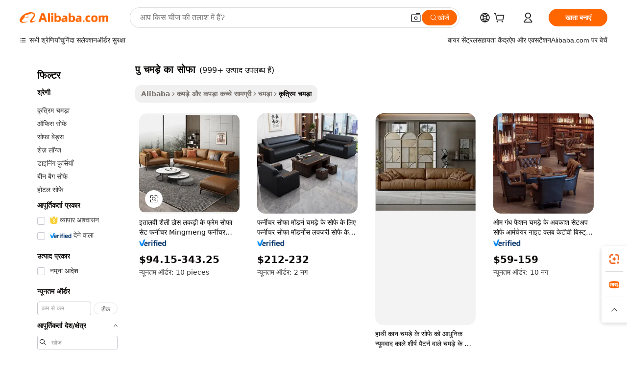

--- FILE ---
content_type: text/html;charset=UTF-8
request_url: https://hindi.alibaba.com/g/pu-leather-sofa.html
body_size: 199174
content:

<!-- screen_content -->

    <!-- tangram:5410 begin-->
    <!-- tangram:529998 begin-->
    
<!DOCTYPE html>
<html lang="hi" dir="ltr">
  <head>
        <script>
      window.__BB = {
        scene: window.__bb_scene || 'traffic-free-goods'
      };
      window.__BB.BB_CWV_IGNORE = {
          lcp_element: ['#icbu-buyer-pc-top-banner'],
          lcp_url: [],
        };
      window._timing = {}
      window._timing.first_start = Date.now();
      window.needLoginInspiration = Boolean(false);
      // 变量用于标记页面首次可见时间
      let firstVisibleTime = null;
      if (typeof document.hidden !== 'undefined') {
        // 页面首次加载时直接统计
        if (!document.hidden) {
          firstVisibleTime = Date.now();
          window.__BB_timex = 1
        } else {
          // 页面不可见时监听 visibilitychange 事件
          document.addEventListener('visibilitychange', () => {
            if (!document.hidden) {
              firstVisibleTime = Date.now();
              window.__BB_timex = firstVisibleTime - window.performance.timing.navigationStart
              window.__BB.firstVisibleTime = window.__BB_timex
              console.log("Page became visible after "+ window.__BB_timex + " ms");
            }
          }, { once: true });  // 确保只触发一次
        }
      } else {
        console.warn('Page Visibility API is not supported in this browser.');
      }
    </script>
        <meta name="data-spm" content="a2700">
        <meta name="aplus-xplug" content="NONE">
        <meta name="aplus-icbu-disable-umid" content="1">
        <meta name="google-translate-customization" content="9de59014edaf3b99-22e1cf3b5ca21786-g00bb439a5e9e5f8f-f">
    <meta name="yandex-verification" content="25a76ba8e4443bb3" />
    <meta name="msvalidate.01" content="E3FBF0E89B724C30844BF17C59608E8F" />
    <meta name="viewport" content="width=device-width, initial-scale=1.0, maximum-scale=5.0, user-scalable=yes">
        <link rel="preconnect" href="https://s.alicdn.com/" crossorigin>
    <link rel="dns-prefetch" href="https://s.alicdn.com">
                        <link rel="preload" href="https://s.alicdn.com/@g/alilog/??aplus_plugin_icbufront/index.js,mlog/aplus_v2.js" as="script">
        <link rel="preload" href="https://s.alicdn.com/@img/imgextra/i2/O1CN0153JdbU26g4bILVOyC_!!6000000007690-2-tps-418-58.png" as="image">
        <script>
            window.__APLUS_ABRATE__ = {
        perf_group: 'base64cached',
        scene: "traffic-free-goods",
      };
    </script>
    <meta name="aplus-mmstat-timeout" content="15000">
        <meta content="text/html; charset=utf-8" http-equiv="Content-Type">
          <title>कालातीत पु चमड़े का सोफा आराम और स्थायित्व के लिए</title>
      <meta name="keywords" content="leather sofa,modern leather sofa combination,pu leather">
      <meta name="description" content="सिलाई परियोजनाओं और कपड़ों के लिए टिकाऊ पु चमड़े का सोफा पर पा सकते हैं। ये पु चमड़े का सोफा उत्पादों को हर दिन एक टिकाऊ, सख्त सामग्री के रूप में इस्तेमाल किया जा सकता है।">
            <meta name="pagetiming-rate" content="9">
      <meta name="pagetiming-resource-rate" content="4">
                    <link rel="canonical" href="https://hindi.alibaba.com/g/pu-leather-sofa.html">
                              <link rel="alternate" hreflang="fr" href="https://french.alibaba.com/g/pu-leather-sofa.html">
                  <link rel="alternate" hreflang="de" href="https://german.alibaba.com/g/pu-leather-sofa.html">
                  <link rel="alternate" hreflang="pt" href="https://portuguese.alibaba.com/g/pu-leather-sofa.html">
                  <link rel="alternate" hreflang="it" href="https://italian.alibaba.com/g/pu-leather-sofa.html">
                  <link rel="alternate" hreflang="es" href="https://spanish.alibaba.com/g/pu-leather-sofa.html">
                  <link rel="alternate" hreflang="ru" href="https://russian.alibaba.com/g/pu-leather-sofa.html">
                  <link rel="alternate" hreflang="ko" href="https://korean.alibaba.com/g/pu-leather-sofa.html">
                  <link rel="alternate" hreflang="ar" href="https://arabic.alibaba.com/g/pu-leather-sofa.html">
                  <link rel="alternate" hreflang="ja" href="https://japanese.alibaba.com/g/pu-leather-sofa.html">
                  <link rel="alternate" hreflang="tr" href="https://turkish.alibaba.com/g/pu-leather-sofa.html">
                  <link rel="alternate" hreflang="th" href="https://thai.alibaba.com/g/pu-leather-sofa.html">
                  <link rel="alternate" hreflang="vi" href="https://vietnamese.alibaba.com/g/pu-leather-sofa.html">
                  <link rel="alternate" hreflang="nl" href="https://dutch.alibaba.com/g/pu-leather-sofa.html">
                  <link rel="alternate" hreflang="he" href="https://hebrew.alibaba.com/g/pu-leather-sofa.html">
                  <link rel="alternate" hreflang="id" href="https://indonesian.alibaba.com/g/pu-leather-sofa.html">
                  <link rel="alternate" hreflang="hi" href="https://hindi.alibaba.com/g/pu-leather-sofa.html">
                  <link rel="alternate" hreflang="en" href="https://www.alibaba.com/showroom/pu-leather-sofa.html">
                  <link rel="alternate" hreflang="zh" href="https://chinese.alibaba.com/g/pu-leather-sofa.html">
                  <link rel="alternate" hreflang="x-default" href="https://www.alibaba.com/showroom/pu-leather-sofa.html">
                                        <script>
      // Aplus 配置自动打点
      var queue = window.goldlog_queue || (window.goldlog_queue = []);
      var tags = ["button", "a", "div", "span", "i", "svg", "input", "li", "tr"];
      queue.push(
        {
          action: 'goldlog.appendMetaInfo',
          arguments: [
            'aplus-auto-exp',
            [
              {
                logkey: '/sc.ug_msite.new_product_exp',
                cssSelector: '[data-spm-exp]',
                props: ["data-spm-exp"],
              },
              {
                logkey: '/sc.ug_pc.seolist_product_exp',
                cssSelector: '.traffic-card-gallery',
                props: ["data-spm-exp"],
              }
            ]
          ]
        }
      )
      queue.push({
        action: 'goldlog.setMetaInfo',
        arguments: ['aplus-auto-clk', JSON.stringify(tags.map(tag =>({
          "logkey": "/sc.ug_msite.new_product_clk",
          tag,
          "filter": "data-spm-clk",
          "props": ["data-spm-clk"]
        })))],
      });
    </script>
  </head>
  <div id="icbu-header"><div id="the-new-header" data-version="4.4.0" data-tnh-auto-exp="tnh-expose" data-scenes="search-products" style="position: relative;background-color: #fff;border-bottom: 1px solid #ddd;box-sizing: border-box; font-family:Inter,SF Pro Text,Roboto,Helvetica Neue,Helvetica,Tahoma,Arial,PingFang SC,Microsoft YaHei;"><div style="display: flex;align-items:center;height: 72px;min-width: 1200px;max-width: 1580px;margin: 0 auto;padding: 0 40px;box-sizing: border-box;"><img style="height: 29px; width: 209px;" src="https://s.alicdn.com/@img/imgextra/i2/O1CN0153JdbU26g4bILVOyC_!!6000000007690-2-tps-418-58.png" alt="" /></div><div style="min-width: 1200px;max-width: 1580px;margin: 0 auto;overflow: hidden;font-size: 14px;display: flex;justify-content: space-between;padding: 0 40px;box-sizing: border-box;"><div style="display: flex; align-items: center; justify-content: space-between"><div style="position: relative; height: 36px; padding: 0 28px 0 20px">All categories</div><div style="position: relative; height: 36px; padding-right: 28px">Featured selections</div><div style="position: relative; height: 36px">Trade Assurance</div></div><div style="display: flex; align-items: center; justify-content: space-between"><div style="position: relative; height: 36px; padding-right: 28px">Buyer Central</div><div style="position: relative; height: 36px; padding-right: 28px">Help Center</div><div style="position: relative; height: 36px; padding-right: 28px">Get the app</div><div style="position: relative; height: 36px">Become a supplier</div></div></div></div></div></div>
  <body data-spm="7724857" style="min-height: calc(100vh + 1px)"><script 
id="beacon-aplus"   
src="//s.alicdn.com/@g/alilog/??aplus_plugin_icbufront/index.js,mlog/aplus_v2.js"
exparams="aplus=async&userid=&aplus&ali_beacon_id=&ali_apache_id=&ali_apache_track=&ali_apache_tracktmp=&eagleeye_traceid=2103000717688360412711270e1322&ip=18%2e118%2e132%2e58&dmtrack_c={ali%5fresin%5ftrace%3dse%5frst%3dnull%7csp%5fviewtype%3dY%7cset%3d3%7cser%3d1007%7cpageId%3defd8b0b6eeca4f14af23208b3a107e37%7cm%5fpageid%3dnull%7cpvmi%3df023ee8ab5ab4293adab57dcc4d52be5%7csek%5fsepd%3d%25E0%25A4%25AA%25E0%25A5%2581%2b%25E0%25A4%259A%25E0%25A4%25AE%25E0%25A4%25A1%25E0%25A4%25BC%25E0%25A5%2587%2b%25E0%25A4%2595%25E0%25A4%25BE%2b%25E0%25A4%25B8%25E0%25A5%258B%25E0%25A4%25AB%25E0%25A4%25BE%7csek%3dpu%2bleather%2bsofa%7cse%5fpn%3d1%7cp4pid%3df8f1b99d%2d0ab9%2d41cb%2d90e0%2d2e8e0f201f44%7csclkid%3dnull%7cforecast%5fpost%5fcate%3dnull%7cseo%5fnew%5fuser%5fflag%3dfalse%7ccategoryId%3d4150601%7cseo%5fsearch%5fmodel%5fupgrade%5fv2%3d2025070801%7cseo%5fmodule%5fcard%5f20240624%3d202406242%7clong%5ftext%5fgoogle%5ftranslate%5fv2%3d2407142%7cseo%5fcontent%5ftd%5fbottom%5ftext%5fupdate%5fkey%3d2025070801%7cseo%5fsearch%5fmodel%5fupgrade%5fv3%3d2025072201%7cdamo%5falt%5freplace%3d2485818%7cseo%5fsearch%5fmodel%5fmulti%5fupgrade%5fv3%3d2025081101%7cwap%5fcross%3d2007659%7cwap%5fcs%5faction%3d2005494%7cAPP%5fVisitor%5fActive%3d26700%7cseo%5fshowroom%5fgoods%5fmix%3d2005244%7cseo%5fdefault%5fcached%5flong%5ftext%5ffrom%5fnew%5fkeyword%5fstep%3d2024122502%7cshowroom%5fgeneral%5ftemplate%3d2005292%7cwap%5fcs%5ftext%3dnull%7cstructured%5fdata%3d2025052702%7cseo%5fmulti%5fstyle%5ftext%5fupdate%3d2511181%7cpc%5fnew%5fheader%3dnull%7cseo%5fmeta%5fcate%5ftemplate%5fv1%3d2025042401%7cseo%5fmeta%5ftd%5fsearch%5fkeyword%5fstep%5fv1%3d2025040999%7cshowroom%5fft%5flong%5ftext%5fbaks%3d80802%7cAPP%5fGrowing%5fBuyer%5fHigh%5fIntent%5fActive%3d25488%7cshowroom%5fpc%5fv2019%3d2104%7cAPP%5fProspecting%5fBuyer%3d26712%7ccache%5fcontrol%3dnull%7cAPP%5fChurned%5fCore%5fBuyer%3d25463%7cseo%5fdefault%5fcached%5flong%5ftext%5fstep%3d24110802%7camp%5flighthouse%5fscore%5fimage%3d19657%7cseo%5fft%5ftranslate%5fgemini%3d25012003%7cwap%5fnode%5fssr%3d2015725%7cdataphant%5fopen%3d27030%7clongtext%5fmulti%5fstyle%5fexpand%5frussian%3d2510141%7cseo%5flongtext%5fgoogle%5fdata%5fsection%3d25021702%7cindustry%5fpopular%5ffloor%3dnull%7cwap%5fad%5fgoods%5fproduct%5finterval%3dnull%7cseo%5fgoods%5fbootom%5fwholesale%5flink%3dnull%7cseo%5fmiddle%5fwholesale%5flink%3d2486164%7cseo%5fkeyword%5faatest%3d3%7cft%5flong%5ftext%5fenpand%5fstep2%3d121602%7cseo%5fft%5flongtext%5fexpand%5fstep3%3d25012102%7cseo%5fwap%5fheadercard%3d2006288%7cAPP%5fChurned%5fInactive%5fVisitor%3d25497%7cAPP%5fGrowing%5fBuyer%5fHigh%5fIntent%5fInactive%3d25484%7cseo%5fmeta%5ftd%5fmulti%5fkey%3d2025061801%7ctop%5frecommend%5f20250120%3d202501201%7clongtext%5fmulti%5fstyle%5fexpand%5ffrench%5fcopy%3d25091802%7clongtext%5fmulti%5fstyle%5fexpand%5ffrench%5fcopy%5fcopy%3d25092502%7cseo%5ffloor%5fexp%3dnull%7cseo%5fshowroom%5falgo%5flink%3d17764%7cseo%5fmeta%5ftd%5faib%5fgeneral%5fkey%3d2025091901%7ccountry%5findustry%3d202311033%7cshowroom%5fft%5flong%5ftext%5fenpand%5fstep1%3d101102%7cseo%5fshowroom%5fnorel%3dnull%7cplp%5fstyle%5f25%5fpc%3d202505222%7cseo%5fggs%5flayer%3d10011%7cquery%5fmutil%5flang%5ftranslate%3d2025060300%7cAPP%5fChurned%5fBuyer%3d25468%7cstream%5frender%5fperf%5fopt%3d2309181%7cwap%5fgoods%3d2007383%7cseo%5fshowroom%5fsimilar%5f20240614%3d202406142%7cchinese%5fopen%3d6307%7cquery%5fgpt%5ftranslate%3d20240820%7cad%5fproduct%5finterval%3dnull%7camp%5fto%5fpwa%3d2007359%7cplp%5faib%5fmulti%5fai%5fmeta%3d20250401%7cwap%5fsupplier%5fcontent%3dnull%7cpc%5ffree%5frefactoring%3d20220315%7csso%5foem%5ffloor%3d30031%7cAPP%5fGrowing%5fBuyer%5fInactive%3d25473%7cseo%5fpc%5fnew%5fview%5f20240807%3d202408072%7cseo%5fbottom%5ftext%5fentity%5fkey%5fcopy%3d2025062400%7cstream%5frender%3d433763%7cseo%5fmodule%5fcard%5f20240424%3d202404241%7cseo%5ftitle%5freplace%5f20191226%3d5841%7clongtext%5fmulti%5fstyle%5fexpand%3d25090802%7cgoogleweblight%3d6516%7clighthouse%5fbase64%3dnull%7cAPP%5fProspecting%5fBuyer%5fActive%3d26719%7cad%5fgoods%5fproduct%5finterval%3dnull%7cseo%5fbottom%5fdeep%5fextend%5fkw%5fkey%3d2025071101%7clongtext%5fmulti%5fstyle%5fexpand%5fturkish%3d25102801%7cilink%5fuv%3d20240911%7cwap%5flist%5fwakeup%3d2005832%7ctpp%5fcrosslink%5fpc%3d20205311%7cseo%5ftop%5fbooth%3d18501%7cAPP%5fGrowing%5fBuyer%5fLess%5fActive%3d25472%7cseo%5fsearch%5fmodel%5fupgrade%5frank%3d2025092401%7cgoodslayer%3d7977%7cft%5flong%5ftext%5ftranslate%5fexpand%5fstep1%3d24110802%7cseo%5fheaderstyle%5ftraffic%5fkey%5fv1%3d2025072100%7ccrosslink%5fswitch%3d2008141%7cp4p%5foutline%3d20240328%7cseo%5fmeta%5ftd%5faib%5fv2%5fkey%3d2025091801%7crts%5fmulti%3d2008404%7cseo%5fad%5foptimization%5fkey%5fv2%3d2025072300%7cAPP%5fVisitor%5fLess%5fActive%3d26698%7cplp%5fstyle%5f25%3d202505192%7ccdn%5fvm%3d2007368%7cwap%5fad%5fproduct%5finterval%3dnull%7cseo%5fsearch%5fmodel%5fmulti%5fupgrade%5frank%3d2025092401%7cpc%5fcard%5fshare%3d2025081201%7cAPP%5fGrowing%5fBuyer%5fHigh%5fIntent%5fLess%5fActive%3d25480%7cgoods%5ftitle%5fsubstitute%3d9617%7cwap%5fscreen%5fexp%3d2025081400%7creact%5fheader%5ftest%3d202502182%7cpc%5fcs%5fcolor%3d2005788%7cshowroom%5fft%5flong%5ftext%5ftest%3d72502%7cone%5ftap%5flogin%5fABTest%3d202308153%7cseo%5fhyh%5fshow%5ftags%3d9867%7cplp%5fstructured%5fdata%3d2508182%7cguide%5fdelete%3d2008526%7cseo%5findustry%5ftemplate%3dnull%7cseo%5fmeta%5ftd%5fmulti%5fes%5fkey%3d2025073101%7cseo%5fshowroom%5fdata%5fmix%3d19888%7csso%5ftop%5franking%5ffloor%3d20031%7cseo%5ftd%5fdeep%5fupgrade%5fkey%5fv3%3d2025081101%7cwap%5fue%5fone%3d2025111401%7cshowroom%5fto%5frts%5flink%3d2008480%7ccountrysearch%5ftest%3dnull%7cshowroom%5flist%5fnew%5farrival%3d2811002%7cchannel%5famp%5fto%5fpwa%3d2008435%7cseo%5fmulti%5fstyles%5flong%5ftext%3d2503172%7cseo%5fmeta%5ftext%5fmutli%5fcate%5ftemplate%5fv1%3d2025080800%7cseo%5fdefault%5fcached%5fmutil%5flong%5ftext%5fstep%3d24110436%7cseo%5faction%5fpoint%5ftype%3d22823%7cseo%5faib%5ftd%5flaunch%5f20240828%5fcopy%3d202408282%7cseo%5fshowroom%5fwholesale%5flink%3dnull%7cseo%5fperf%5fimprove%3d2023999%7cseo%5fwap%5flist%5fbounce%5f01%3d2063%7cseo%5fwap%5flist%5fbounce%5f02%3d2128%7cAPP%5fGrowing%5fBuyer%5fActive%3d25492%7cvideolayer%3d7105%7cvideo%5fplay%3dnull%7cAPP%5fChurned%5fMember%5fInactive%3d25501%7cseo%5fgoogle%5fnew%5fstruct%3d438326%7cicbu%5falgo%5fp4p%5fseo%5fad%3d2025072300%7ctpp%5ftrace%3dseoKeyword%2dseoKeyword%5fv3%2dproduct%2dPRODUCT%5fFAIL}&pageid=1276843a21032d8d1768836041&hn=ensearchweb033003045141%2erg%2dus%2deast%2eus68&asid=AQAAAADJS25p0BTEGgAAAAAGEV+aIJOACQ==&treq=&tres=" async>
</script>
            <style>body{background-color:white;}.no-scrollbar.il-sticky.il-top-0.il-max-h-\[100vh\].il-w-\[200px\].il-flex-shrink-0.il-flex-grow-0.il-overflow-y-scroll{background-color:#FFF;padding-left:12px}</style>
                    <!-- tangram:530006 begin-->
<!--  -->
 <style>
   @keyframes il-spin {
     to {
       transform: rotate(360deg);
     }
   }
   @keyframes il-pulse {
     50% {
       opacity: 0.5;
     }
   }
   .traffic-card-gallery {display: flex;position: relative;flex-direction: column;justify-content: flex-start;border-radius: 0.5rem;background-color: #fff;padding: 0.5rem 0.5rem 1rem;overflow: hidden;font-size: 0.75rem;line-height: 1rem;}
   .traffic-card-list {display: flex;position: relative;flex-direction: row;justify-content: flex-start;border-bottom-width: 1px;background-color: #fff;padding: 1rem;height: 292px;overflow: hidden;font-size: 0.75rem;line-height: 1rem;}
   .product-price {
     b {
       font-size: 22px;
     }
   }
   .skel-loading {
       animation: il-pulse 2s cubic-bezier(0.4, 0, 0.6, 1) infinite;background-color: hsl(60, 4.8%, 95.9%);
   }
 </style>
<div id="first-cached-card">
  <div style="box-sizing:border-box;display: flex;position: absolute;left: 0;right: 0;margin: 0 auto;z-index: 1;min-width: 1200px;max-width: 1580px;padding: 0.75rem 3.25rem 0;pointer-events: none;">
    <!--页面左侧区域-->
    <div style="width: 200px;padding-top: 1rem;padding-left:12px; background-color: #fff;border-radius: 0.25rem">
      <div class="skel-loading" style="height: 1.5rem;width: 50%;border-radius: 0.25rem;"></div>
      <div style="margin-top: 1rem;margin-bottom: 1rem;">
        <div class="skel-loading" style="height: 1rem;width: calc(100% * 5 / 6);"></div>
        <div
          class="skel-loading"
          style="margin-top: 1rem;height: 1rem;width: calc(100% * 8 / 12);"
        ></div>
        <div class="skel-loading" style="margin-top: 1rem;height: 1rem;width: 75%;"></div>
        <div
          class="skel-loading"
          style="margin-top: 1rem;height: 1rem;width: calc(100% * 7 / 12);"
        ></div>
      </div>
      <div class="skel-loading" style="height: 1.5rem;width: 50%;border-radius: 0.25rem;"></div>
      <div style="margin-top: 1rem;margin-bottom: 1rem;">
        <div class="skel-loading" style="height: 1rem;width: calc(100% * 5 / 6);"></div>
        <div
          class="skel-loading"
          style="margin-top: 1rem;height: 1rem;width: calc(100% * 8 / 12);"
        ></div>
        <div class="skel-loading" style="margin-top: 1rem;height: 1rem;width: 75%;"></div>
        <div
          class="skel-loading"
          style="margin-top: 1rem;height: 1rem;width: calc(100% * 7 / 12);"
        ></div>
      </div>
      <div class="skel-loading" style="height: 1.5rem;width: 50%;border-radius: 0.25rem;"></div>
      <div style="margin-top: 1rem;margin-bottom: 1rem;">
        <div class="skel-loading" style="height: 1rem;width: calc(100% * 5 / 6);"></div>
        <div
          class="skel-loading"
          style="margin-top: 1rem;height: 1rem;width: calc(100% * 8 / 12);"
        ></div>
        <div class="skel-loading" style="margin-top: 1rem;height: 1rem;width: 75%;"></div>
        <div
          class="skel-loading"
          style="margin-top: 1rem;height: 1rem;width: calc(100% * 7 / 12);"
        ></div>
      </div>
      <div class="skel-loading" style="height: 1.5rem;width: 50%;border-radius: 0.25rem;"></div>
      <div style="margin-top: 1rem;margin-bottom: 1rem;">
        <div class="skel-loading" style="height: 1rem;width: calc(100% * 5 / 6);"></div>
        <div
          class="skel-loading"
          style="margin-top: 1rem;height: 1rem;width: calc(100% * 8 / 12);"
        ></div>
        <div class="skel-loading" style="margin-top: 1rem;height: 1rem;width: 75%;"></div>
        <div
          class="skel-loading"
          style="margin-top: 1rem;height: 1rem;width: calc(100% * 7 / 12);"
        ></div>
      </div>
      <div class="skel-loading" style="height: 1.5rem;width: 50%;border-radius: 0.25rem;"></div>
      <div style="margin-top: 1rem;margin-bottom: 1rem;">
        <div class="skel-loading" style="height: 1rem;width: calc(100% * 5 / 6);"></div>
        <div
          class="skel-loading"
          style="margin-top: 1rem;height: 1rem;width: calc(100% * 8 / 12);"
        ></div>
        <div class="skel-loading" style="margin-top: 1rem;height: 1rem;width: 75%;"></div>
        <div
          class="skel-loading"
          style="margin-top: 1rem;height: 1rem;width: calc(100% * 7 / 12);"
        ></div>
      </div>
      <div class="skel-loading" style="height: 1.5rem;width: 50%;border-radius: 0.25rem;"></div>
      <div style="margin-top: 1rem;margin-bottom: 1rem;">
        <div class="skel-loading" style="height: 1rem;width: calc(100% * 5 / 6);"></div>
        <div
          class="skel-loading"
          style="margin-top: 1rem;height: 1rem;width: calc(100% * 8 / 12);"
        ></div>
        <div class="skel-loading" style="margin-top: 1rem;height: 1rem;width: 75%;"></div>
        <div
          class="skel-loading"
          style="margin-top: 1rem;height: 1rem;width: calc(100% * 7 / 12);"
        ></div>
      </div>
    </div>
    <!--页面主体区域-->
    <div style="flex: 1 1 0%; overflow: hidden;padding: 0.5rem 0.5rem 0.5rem 1.5rem">
      <div style="height: 1.25rem;margin-bottom: 1rem;"></div>
      <!-- keywords -->
      <div style="margin-bottom: 1rem;height: 1.75rem;font-weight: 700;font-size: 1.25rem;line-height: 1.75rem;"></div>
      <!-- longtext -->
            <div style="width: calc(25% - 0.9rem);pointer-events: auto">
        <div class="traffic-card-gallery">
          <!-- ProductImage -->
          <a href="//www.alibaba.com/product-detail/Italian-Style-Solid-Wood-Frame-Sofa_10000007395178.html?from=SEO" target="_blank" style="position: relative;margin-bottom: 0.5rem;aspect-ratio: 1;overflow: hidden;border-radius: 0.5rem;">
            <div style="display: flex; overflow: hidden">
              <div style="position: relative;margin: 0;width: 100%;min-width: 0;flex-shrink: 0;flex-grow: 0;flex-basis: 100%;padding: 0;">
                <img style="position: relative; aspect-ratio: 1; width: 100%" src="[data-uri]" loading="eager" />
                <div style="position: absolute;left: 0;bottom: 0;right: 0;top: 0;background-color: #000;opacity: 0.05;"></div>
              </div>
            </div>
          </a>
          <div style="display: flex;flex: 1 1 0%;flex-direction: column;justify-content: space-between;">
            <div>
              <a class="skel-loading" style="margin-top: 0.5rem;display:inline-block;width:100%;height:1rem;" href="//www.alibaba.com/product-detail/Italian-Style-Solid-Wood-Frame-Sofa_10000007395178.html" target="_blank"></a>
              <a class="skel-loading" style="margin-top: 0.125rem;display:inline-block;width:100%;height:1rem;" href="//www.alibaba.com/product-detail/Italian-Style-Solid-Wood-Frame-Sofa_10000007395178.html" target="_blank"></a>
              <div class="skel-loading" style="margin-top: 0.25rem;height:1.625rem;width:75%"></div>
              <div class="skel-loading" style="margin-top: 0.5rem;height: 1rem;width:50%"></div>
              <div class="skel-loading" style="margin-top:0.25rem;height:1rem;width:25%"></div>
            </div>
          </div>

        </div>
      </div>

    </div>
  </div>
</div>
<!-- tangram:530006 end-->
            <style>.component-left-filter-callback{display:flex;position:relative;margin-top:10px;height:1200px}.component-left-filter-callback img{width:200px}.component-left-filter-callback i{position:absolute;top:5%;left:50%}.related-search-wrapper{padding:.5rem;--tw-bg-opacity: 1;background-color:#fff;background-color:rgba(255,255,255,var(--tw-bg-opacity, 1));border-width:1px;border-color:var(--input)}.related-search-wrapper .related-search-box{margin:12px 16px}.related-search-wrapper .related-search-box .related-search-title{display:inline;float:start;color:#666;word-wrap:break-word;margin-right:12px;width:13%}.related-search-wrapper .related-search-box .related-search-content{display:flex;flex-wrap:wrap}.related-search-wrapper .related-search-box .related-search-content .related-search-link{margin-right:12px;width:23%;overflow:hidden;color:#666;text-overflow:ellipsis;white-space:nowrap}.product-title img{margin-right:.5rem;display:inline-block;height:1rem;vertical-align:sub}.product-price b{font-size:22px}.similar-icon{position:absolute;bottom:12px;z-index:2;right:12px}.rfq-card{display:inline-block;position:relative;box-sizing:border-box;margin-bottom:36px}.rfq-card .rfq-card-content{display:flex;position:relative;flex-direction:column;align-items:flex-start;background-size:cover;background-color:#fff;padding:12px;width:100%;height:100%}.rfq-card .rfq-card-content .rfq-card-icon{margin-top:50px}.rfq-card .rfq-card-content .rfq-card-icon img{width:45px}.rfq-card .rfq-card-content .rfq-card-top-title{margin-top:14px;color:#222;font-weight:400;font-size:16px}.rfq-card .rfq-card-content .rfq-card-title{margin-top:24px;color:#333;font-weight:800;font-size:20px}.rfq-card .rfq-card-content .rfq-card-input-box{margin-top:24px;width:100%}.rfq-card .rfq-card-content .rfq-card-input-box textarea{box-sizing:border-box;border:1px solid #ddd;border-radius:4px;background-color:#fff;padding:9px 12px;width:100%;height:88px;resize:none;color:#666;font-weight:400;font-size:13px;font-family:inherit}.rfq-card .rfq-card-content .rfq-card-button{margin-top:24px;border:1px solid #666;border-radius:16px;background-color:#fff;width:67%;color:#000;font-weight:700;font-size:14px;line-height:30px;text-align:center}[data-modulename^=ProductList-] div{contain-intrinsic-size:auto 500px}.traffic-card-gallery:hover{--tw-shadow: 0px 2px 6px 2px rgba(0,0,0,.12157);--tw-shadow-colored: 0px 2px 6px 2px var(--tw-shadow-color);box-shadow:0 0 #0000,0 0 #0000,0 2px 6px 2px #0000001f;box-shadow:var(--tw-ring-offset-shadow, 0 0 rgba(0,0,0,0)),var(--tw-ring-shadow, 0 0 rgba(0,0,0,0)),var(--tw-shadow);z-index:10}.traffic-card-gallery{position:relative;display:flex;flex-direction:column;justify-content:flex-start;overflow:hidden;border-radius:.75rem;--tw-bg-opacity: 1;background-color:#fff;background-color:rgba(255,255,255,var(--tw-bg-opacity, 1));padding:.5rem;font-size:.75rem;line-height:1rem}.traffic-card-list{position:relative;display:flex;height:292px;flex-direction:row;justify-content:flex-start;overflow:hidden;border-bottom-width:1px;--tw-bg-opacity: 1;background-color:#fff;background-color:rgba(255,255,255,var(--tw-bg-opacity, 1));padding:1rem;font-size:.75rem;line-height:1rem}.traffic-card-g-industry:hover{--tw-shadow: 0 0 10px rgba(0,0,0,.1);--tw-shadow-colored: 0 0 10px var(--tw-shadow-color);box-shadow:0 0 #0000,0 0 #0000,0 0 10px #0000001a;box-shadow:var(--tw-ring-offset-shadow, 0 0 rgba(0,0,0,0)),var(--tw-ring-shadow, 0 0 rgba(0,0,0,0)),var(--tw-shadow)}.traffic-card-g-industry{position:relative;border-radius:var(--radius);--tw-bg-opacity: 1;background-color:#fff;background-color:rgba(255,255,255,var(--tw-bg-opacity, 1));padding:1.25rem .75rem .75rem;font-size:.875rem;line-height:1.25rem}.module-filter-section-wrapper{max-height:none!important;overflow-x:hidden}*,:before,:after{--tw-border-spacing-x: 0;--tw-border-spacing-y: 0;--tw-translate-x: 0;--tw-translate-y: 0;--tw-rotate: 0;--tw-skew-x: 0;--tw-skew-y: 0;--tw-scale-x: 1;--tw-scale-y: 1;--tw-pan-x: ;--tw-pan-y: ;--tw-pinch-zoom: ;--tw-scroll-snap-strictness: proximity;--tw-gradient-from-position: ;--tw-gradient-via-position: ;--tw-gradient-to-position: ;--tw-ordinal: ;--tw-slashed-zero: ;--tw-numeric-figure: ;--tw-numeric-spacing: ;--tw-numeric-fraction: ;--tw-ring-inset: ;--tw-ring-offset-width: 0px;--tw-ring-offset-color: #fff;--tw-ring-color: rgba(59, 130, 246, .5);--tw-ring-offset-shadow: 0 0 rgba(0,0,0,0);--tw-ring-shadow: 0 0 rgba(0,0,0,0);--tw-shadow: 0 0 rgba(0,0,0,0);--tw-shadow-colored: 0 0 rgba(0,0,0,0);--tw-blur: ;--tw-brightness: ;--tw-contrast: ;--tw-grayscale: ;--tw-hue-rotate: ;--tw-invert: ;--tw-saturate: ;--tw-sepia: ;--tw-drop-shadow: ;--tw-backdrop-blur: ;--tw-backdrop-brightness: ;--tw-backdrop-contrast: ;--tw-backdrop-grayscale: ;--tw-backdrop-hue-rotate: ;--tw-backdrop-invert: ;--tw-backdrop-opacity: ;--tw-backdrop-saturate: ;--tw-backdrop-sepia: ;--tw-contain-size: ;--tw-contain-layout: ;--tw-contain-paint: ;--tw-contain-style: }::backdrop{--tw-border-spacing-x: 0;--tw-border-spacing-y: 0;--tw-translate-x: 0;--tw-translate-y: 0;--tw-rotate: 0;--tw-skew-x: 0;--tw-skew-y: 0;--tw-scale-x: 1;--tw-scale-y: 1;--tw-pan-x: ;--tw-pan-y: ;--tw-pinch-zoom: ;--tw-scroll-snap-strictness: proximity;--tw-gradient-from-position: ;--tw-gradient-via-position: ;--tw-gradient-to-position: ;--tw-ordinal: ;--tw-slashed-zero: ;--tw-numeric-figure: ;--tw-numeric-spacing: ;--tw-numeric-fraction: ;--tw-ring-inset: ;--tw-ring-offset-width: 0px;--tw-ring-offset-color: #fff;--tw-ring-color: rgba(59, 130, 246, .5);--tw-ring-offset-shadow: 0 0 rgba(0,0,0,0);--tw-ring-shadow: 0 0 rgba(0,0,0,0);--tw-shadow: 0 0 rgba(0,0,0,0);--tw-shadow-colored: 0 0 rgba(0,0,0,0);--tw-blur: ;--tw-brightness: ;--tw-contrast: ;--tw-grayscale: ;--tw-hue-rotate: ;--tw-invert: ;--tw-saturate: ;--tw-sepia: ;--tw-drop-shadow: ;--tw-backdrop-blur: ;--tw-backdrop-brightness: ;--tw-backdrop-contrast: ;--tw-backdrop-grayscale: ;--tw-backdrop-hue-rotate: ;--tw-backdrop-invert: ;--tw-backdrop-opacity: ;--tw-backdrop-saturate: ;--tw-backdrop-sepia: ;--tw-contain-size: ;--tw-contain-layout: ;--tw-contain-paint: ;--tw-contain-style: }*,:before,:after{box-sizing:border-box;border-width:0;border-style:solid;border-color:#e5e7eb}:before,:after{--tw-content: ""}html,:host{line-height:1.5;-webkit-text-size-adjust:100%;-moz-tab-size:4;-o-tab-size:4;tab-size:4;font-family:ui-sans-serif,system-ui,-apple-system,Segoe UI,Roboto,Ubuntu,Cantarell,Noto Sans,sans-serif,"Apple Color Emoji","Segoe UI Emoji",Segoe UI Symbol,"Noto Color Emoji";font-feature-settings:normal;font-variation-settings:normal;-webkit-tap-highlight-color:transparent}body{margin:0;line-height:inherit}hr{height:0;color:inherit;border-top-width:1px}abbr:where([title]){text-decoration:underline;-webkit-text-decoration:underline dotted;text-decoration:underline dotted}h1,h2,h3,h4,h5,h6{font-size:inherit;font-weight:inherit}a{color:inherit;text-decoration:inherit}b,strong{font-weight:bolder}code,kbd,samp,pre{font-family:ui-monospace,SFMono-Regular,Menlo,Monaco,Consolas,Liberation Mono,Courier New,monospace;font-feature-settings:normal;font-variation-settings:normal;font-size:1em}small{font-size:80%}sub,sup{font-size:75%;line-height:0;position:relative;vertical-align:baseline}sub{bottom:-.25em}sup{top:-.5em}table{text-indent:0;border-color:inherit;border-collapse:collapse}button,input,optgroup,select,textarea{font-family:inherit;font-feature-settings:inherit;font-variation-settings:inherit;font-size:100%;font-weight:inherit;line-height:inherit;letter-spacing:inherit;color:inherit;margin:0;padding:0}button,select{text-transform:none}button,input:where([type=button]),input:where([type=reset]),input:where([type=submit]){-webkit-appearance:button;background-color:transparent;background-image:none}:-moz-focusring{outline:auto}:-moz-ui-invalid{box-shadow:none}progress{vertical-align:baseline}::-webkit-inner-spin-button,::-webkit-outer-spin-button{height:auto}[type=search]{-webkit-appearance:textfield;outline-offset:-2px}::-webkit-search-decoration{-webkit-appearance:none}::-webkit-file-upload-button{-webkit-appearance:button;font:inherit}summary{display:list-item}blockquote,dl,dd,h1,h2,h3,h4,h5,h6,hr,figure,p,pre{margin:0}fieldset{margin:0;padding:0}legend{padding:0}ol,ul,menu{list-style:none;margin:0;padding:0}dialog{padding:0}textarea{resize:vertical}input::-moz-placeholder,textarea::-moz-placeholder{opacity:1;color:#9ca3af}input::placeholder,textarea::placeholder{opacity:1;color:#9ca3af}button,[role=button]{cursor:pointer}:disabled{cursor:default}img,svg,video,canvas,audio,iframe,embed,object{display:block;vertical-align:middle}img,video{max-width:100%;height:auto}[hidden]:where(:not([hidden=until-found])){display:none}:root{--background: hsl(0, 0%, 100%);--foreground: hsl(20, 14.3%, 4.1%);--card: hsl(0, 0%, 100%);--card-foreground: hsl(20, 14.3%, 4.1%);--popover: hsl(0, 0%, 100%);--popover-foreground: hsl(20, 14.3%, 4.1%);--primary: hsl(24, 100%, 50%);--primary-foreground: hsl(60, 9.1%, 97.8%);--secondary: hsl(60, 4.8%, 95.9%);--secondary-foreground: #333;--muted: hsl(60, 4.8%, 95.9%);--muted-foreground: hsl(25, 5.3%, 44.7%);--accent: hsl(60, 4.8%, 95.9%);--accent-foreground: hsl(24, 9.8%, 10%);--destructive: hsl(0, 84.2%, 60.2%);--destructive-foreground: hsl(60, 9.1%, 97.8%);--border: hsl(20, 5.9%, 90%);--input: hsl(20, 5.9%, 90%);--ring: hsl(24.6, 95%, 53.1%);--radius: 1rem}.dark{--background: hsl(20, 14.3%, 4.1%);--foreground: hsl(60, 9.1%, 97.8%);--card: hsl(20, 14.3%, 4.1%);--card-foreground: hsl(60, 9.1%, 97.8%);--popover: hsl(20, 14.3%, 4.1%);--popover-foreground: hsl(60, 9.1%, 97.8%);--primary: hsl(20.5, 90.2%, 48.2%);--primary-foreground: hsl(60, 9.1%, 97.8%);--secondary: hsl(12, 6.5%, 15.1%);--secondary-foreground: hsl(60, 9.1%, 97.8%);--muted: hsl(12, 6.5%, 15.1%);--muted-foreground: hsl(24, 5.4%, 63.9%);--accent: hsl(12, 6.5%, 15.1%);--accent-foreground: hsl(60, 9.1%, 97.8%);--destructive: hsl(0, 72.2%, 50.6%);--destructive-foreground: hsl(60, 9.1%, 97.8%);--border: hsl(12, 6.5%, 15.1%);--input: hsl(12, 6.5%, 15.1%);--ring: hsl(20.5, 90.2%, 48.2%)}*{border-color:#e7e5e4;border-color:var(--border)}body{background-color:#fff;background-color:var(--background);color:#0c0a09;color:var(--foreground)}.il-sr-only{position:absolute;width:1px;height:1px;padding:0;margin:-1px;overflow:hidden;clip:rect(0,0,0,0);white-space:nowrap;border-width:0}.il-invisible{visibility:hidden}.il-fixed{position:fixed}.il-absolute{position:absolute}.il-relative{position:relative}.il-sticky{position:sticky}.il-inset-0{inset:0}.il--bottom-12{bottom:-3rem}.il--top-12{top:-3rem}.il-bottom-0{bottom:0}.il-bottom-2{bottom:.5rem}.il-bottom-3{bottom:.75rem}.il-bottom-4{bottom:1rem}.il-end-0{right:0}.il-end-2{right:.5rem}.il-end-3{right:.75rem}.il-end-4{right:1rem}.il-left-0{left:0}.il-left-3{left:.75rem}.il-right-0{right:0}.il-right-2{right:.5rem}.il-right-3{right:.75rem}.il-start-0{left:0}.il-start-1\/2{left:50%}.il-start-2{left:.5rem}.il-start-3{left:.75rem}.il-start-\[50\%\]{left:50%}.il-top-0{top:0}.il-top-1\/2{top:50%}.il-top-16{top:4rem}.il-top-4{top:1rem}.il-top-\[50\%\]{top:50%}.il-z-10{z-index:10}.il-z-50{z-index:50}.il-z-\[9999\]{z-index:9999}.il-col-span-4{grid-column:span 4 / span 4}.il-m-0{margin:0}.il-m-3{margin:.75rem}.il-m-auto{margin:auto}.il-mx-auto{margin-left:auto;margin-right:auto}.il-my-3{margin-top:.75rem;margin-bottom:.75rem}.il-my-5{margin-top:1.25rem;margin-bottom:1.25rem}.il-my-auto{margin-top:auto;margin-bottom:auto}.\!il-mb-4{margin-bottom:1rem!important}.il--mt-4{margin-top:-1rem}.il-mb-0{margin-bottom:0}.il-mb-1{margin-bottom:.25rem}.il-mb-2{margin-bottom:.5rem}.il-mb-3{margin-bottom:.75rem}.il-mb-4{margin-bottom:1rem}.il-mb-5{margin-bottom:1.25rem}.il-mb-6{margin-bottom:1.5rem}.il-mb-8{margin-bottom:2rem}.il-mb-\[-0\.75rem\]{margin-bottom:-.75rem}.il-mb-\[0\.125rem\]{margin-bottom:.125rem}.il-me-1{margin-right:.25rem}.il-me-2{margin-right:.5rem}.il-me-3{margin-right:.75rem}.il-me-auto{margin-right:auto}.il-mr-1{margin-right:.25rem}.il-mr-2{margin-right:.5rem}.il-ms-1{margin-left:.25rem}.il-ms-4{margin-left:1rem}.il-ms-5{margin-left:1.25rem}.il-ms-8{margin-left:2rem}.il-ms-\[\.375rem\]{margin-left:.375rem}.il-ms-auto{margin-left:auto}.il-mt-0{margin-top:0}.il-mt-0\.5{margin-top:.125rem}.il-mt-1{margin-top:.25rem}.il-mt-2{margin-top:.5rem}.il-mt-3{margin-top:.75rem}.il-mt-4{margin-top:1rem}.il-mt-6{margin-top:1.5rem}.il-line-clamp-1{overflow:hidden;display:-webkit-box;-webkit-box-orient:vertical;-webkit-line-clamp:1}.il-line-clamp-2{overflow:hidden;display:-webkit-box;-webkit-box-orient:vertical;-webkit-line-clamp:2}.il-line-clamp-6{overflow:hidden;display:-webkit-box;-webkit-box-orient:vertical;-webkit-line-clamp:6}.il-inline-block{display:inline-block}.il-inline{display:inline}.il-flex{display:flex}.il-inline-flex{display:inline-flex}.il-grid{display:grid}.il-aspect-square{aspect-ratio:1 / 1}.il-size-5{width:1.25rem;height:1.25rem}.il-h-1{height:.25rem}.il-h-10{height:2.5rem}.il-h-11{height:2.75rem}.il-h-20{height:5rem}.il-h-24{height:6rem}.il-h-3\.5{height:.875rem}.il-h-4{height:1rem}.il-h-40{height:10rem}.il-h-6{height:1.5rem}.il-h-8{height:2rem}.il-h-9{height:2.25rem}.il-h-\[150px\]{height:150px}.il-h-\[152px\]{height:152px}.il-h-\[18\.25rem\]{height:18.25rem}.il-h-\[292px\]{height:292px}.il-h-\[600px\]{height:600px}.il-h-auto{height:auto}.il-h-fit{height:-moz-fit-content;height:fit-content}.il-h-full{height:100%}.il-h-screen{height:100vh}.il-max-h-\[100vh\]{max-height:100vh}.il-w-1\/2{width:50%}.il-w-10{width:2.5rem}.il-w-10\/12{width:83.333333%}.il-w-4{width:1rem}.il-w-6{width:1.5rem}.il-w-64{width:16rem}.il-w-7\/12{width:58.333333%}.il-w-72{width:18rem}.il-w-8{width:2rem}.il-w-8\/12{width:66.666667%}.il-w-9{width:2.25rem}.il-w-9\/12{width:75%}.il-w-\[200px\]{width:200px}.il-w-\[84px\]{width:84px}.il-w-fit{width:-moz-fit-content;width:fit-content}.il-w-full{width:100%}.il-w-screen{width:100vw}.il-min-w-0{min-width:0px}.il-min-w-3{min-width:.75rem}.il-min-w-\[1200px\]{min-width:1200px}.il-max-w-\[1000px\]{max-width:1000px}.il-max-w-\[1580px\]{max-width:1580px}.il-max-w-full{max-width:100%}.il-max-w-lg{max-width:32rem}.il-flex-1{flex:1 1 0%}.il-flex-shrink-0,.il-shrink-0{flex-shrink:0}.il-flex-grow-0,.il-grow-0{flex-grow:0}.il-basis-24{flex-basis:6rem}.il-basis-full{flex-basis:100%}.il-origin-\[--radix-tooltip-content-transform-origin\]{transform-origin:var(--radix-tooltip-content-transform-origin)}.il--translate-x-1\/2{--tw-translate-x: -50%;transform:translate(-50%,var(--tw-translate-y)) rotate(var(--tw-rotate)) skew(var(--tw-skew-x)) skewY(var(--tw-skew-y)) scaleX(var(--tw-scale-x)) scaleY(var(--tw-scale-y));transform:translate(var(--tw-translate-x),var(--tw-translate-y)) rotate(var(--tw-rotate)) skew(var(--tw-skew-x)) skewY(var(--tw-skew-y)) scaleX(var(--tw-scale-x)) scaleY(var(--tw-scale-y))}.il--translate-y-1\/2{--tw-translate-y: -50%;transform:translate(var(--tw-translate-x),-50%) rotate(var(--tw-rotate)) skew(var(--tw-skew-x)) skewY(var(--tw-skew-y)) scaleX(var(--tw-scale-x)) scaleY(var(--tw-scale-y));transform:translate(var(--tw-translate-x),var(--tw-translate-y)) rotate(var(--tw-rotate)) skew(var(--tw-skew-x)) skewY(var(--tw-skew-y)) scaleX(var(--tw-scale-x)) scaleY(var(--tw-scale-y))}.il-translate-x-\[-50\%\]{--tw-translate-x: -50%;transform:translate(-50%,var(--tw-translate-y)) rotate(var(--tw-rotate)) skew(var(--tw-skew-x)) skewY(var(--tw-skew-y)) scaleX(var(--tw-scale-x)) scaleY(var(--tw-scale-y));transform:translate(var(--tw-translate-x),var(--tw-translate-y)) rotate(var(--tw-rotate)) skew(var(--tw-skew-x)) skewY(var(--tw-skew-y)) scaleX(var(--tw-scale-x)) scaleY(var(--tw-scale-y))}.il-translate-y-\[-50\%\]{--tw-translate-y: -50%;transform:translate(var(--tw-translate-x),-50%) rotate(var(--tw-rotate)) skew(var(--tw-skew-x)) skewY(var(--tw-skew-y)) scaleX(var(--tw-scale-x)) scaleY(var(--tw-scale-y));transform:translate(var(--tw-translate-x),var(--tw-translate-y)) rotate(var(--tw-rotate)) skew(var(--tw-skew-x)) skewY(var(--tw-skew-y)) scaleX(var(--tw-scale-x)) scaleY(var(--tw-scale-y))}.il-rotate-90{--tw-rotate: 90deg;transform:translate(var(--tw-translate-x),var(--tw-translate-y)) rotate(90deg) skew(var(--tw-skew-x)) skewY(var(--tw-skew-y)) scaleX(var(--tw-scale-x)) scaleY(var(--tw-scale-y));transform:translate(var(--tw-translate-x),var(--tw-translate-y)) rotate(var(--tw-rotate)) skew(var(--tw-skew-x)) skewY(var(--tw-skew-y)) scaleX(var(--tw-scale-x)) scaleY(var(--tw-scale-y))}@keyframes il-pulse{50%{opacity:.5}}.il-animate-pulse{animation:il-pulse 2s cubic-bezier(.4,0,.6,1) infinite}@keyframes il-spin{to{transform:rotate(360deg)}}.il-animate-spin{animation:il-spin 1s linear infinite}.il-cursor-pointer{cursor:pointer}.il-list-disc{list-style-type:disc}.il-grid-cols-2{grid-template-columns:repeat(2,minmax(0,1fr))}.il-grid-cols-4{grid-template-columns:repeat(4,minmax(0,1fr))}.il-flex-row{flex-direction:row}.il-flex-col{flex-direction:column}.il-flex-col-reverse{flex-direction:column-reverse}.il-flex-wrap{flex-wrap:wrap}.il-flex-nowrap{flex-wrap:nowrap}.il-items-start{align-items:flex-start}.il-items-center{align-items:center}.il-items-baseline{align-items:baseline}.il-justify-start{justify-content:flex-start}.il-justify-end{justify-content:flex-end}.il-justify-center{justify-content:center}.il-justify-between{justify-content:space-between}.il-gap-1{gap:.25rem}.il-gap-1\.5{gap:.375rem}.il-gap-10{gap:2.5rem}.il-gap-2{gap:.5rem}.il-gap-3{gap:.75rem}.il-gap-4{gap:1rem}.il-gap-8{gap:2rem}.il-gap-\[\.0938rem\]{gap:.0938rem}.il-gap-\[\.375rem\]{gap:.375rem}.il-gap-\[0\.125rem\]{gap:.125rem}.\!il-gap-x-5{-moz-column-gap:1.25rem!important;column-gap:1.25rem!important}.\!il-gap-y-5{row-gap:1.25rem!important}.il-space-y-1\.5>:not([hidden])~:not([hidden]){--tw-space-y-reverse: 0;margin-top:calc(.375rem * (1 - var(--tw-space-y-reverse)));margin-top:.375rem;margin-top:calc(.375rem * calc(1 - var(--tw-space-y-reverse)));margin-bottom:0rem;margin-bottom:calc(.375rem * var(--tw-space-y-reverse))}.il-space-y-4>:not([hidden])~:not([hidden]){--tw-space-y-reverse: 0;margin-top:calc(1rem * (1 - var(--tw-space-y-reverse)));margin-top:1rem;margin-top:calc(1rem * calc(1 - var(--tw-space-y-reverse)));margin-bottom:0rem;margin-bottom:calc(1rem * var(--tw-space-y-reverse))}.il-overflow-hidden{overflow:hidden}.il-overflow-y-auto{overflow-y:auto}.il-overflow-y-scroll{overflow-y:scroll}.il-truncate{overflow:hidden;text-overflow:ellipsis;white-space:nowrap}.il-text-ellipsis{text-overflow:ellipsis}.il-whitespace-normal{white-space:normal}.il-whitespace-nowrap{white-space:nowrap}.il-break-normal{word-wrap:normal;word-break:normal}.il-break-words{word-wrap:break-word}.il-break-all{word-break:break-all}.il-rounded{border-radius:.25rem}.il-rounded-2xl{border-radius:1rem}.il-rounded-\[0\.5rem\]{border-radius:.5rem}.il-rounded-\[1\.25rem\]{border-radius:1.25rem}.il-rounded-full{border-radius:9999px}.il-rounded-lg{border-radius:1rem;border-radius:var(--radius)}.il-rounded-md{border-radius:calc(1rem - 2px);border-radius:calc(var(--radius) - 2px)}.il-rounded-sm{border-radius:calc(1rem - 4px);border-radius:calc(var(--radius) - 4px)}.il-rounded-xl{border-radius:.75rem}.il-border,.il-border-\[1px\]{border-width:1px}.il-border-b,.il-border-b-\[1px\]{border-bottom-width:1px}.il-border-solid{border-style:solid}.il-border-none{border-style:none}.il-border-\[\#222\]{--tw-border-opacity: 1;border-color:#222;border-color:rgba(34,34,34,var(--tw-border-opacity, 1))}.il-border-\[\#DDD\]{--tw-border-opacity: 1;border-color:#ddd;border-color:rgba(221,221,221,var(--tw-border-opacity, 1))}.il-border-foreground{border-color:#0c0a09;border-color:var(--foreground)}.il-border-input{border-color:#e7e5e4;border-color:var(--input)}.il-bg-\[\#F8F8F8\]{--tw-bg-opacity: 1;background-color:#f8f8f8;background-color:rgba(248,248,248,var(--tw-bg-opacity, 1))}.il-bg-\[\#d9d9d963\]{background-color:#d9d9d963}.il-bg-accent{background-color:#f5f5f4;background-color:var(--accent)}.il-bg-background{background-color:#fff;background-color:var(--background)}.il-bg-black{--tw-bg-opacity: 1;background-color:#000;background-color:rgba(0,0,0,var(--tw-bg-opacity, 1))}.il-bg-black\/80{background-color:#000c}.il-bg-destructive{background-color:#ef4444;background-color:var(--destructive)}.il-bg-gray-300{--tw-bg-opacity: 1;background-color:#d1d5db;background-color:rgba(209,213,219,var(--tw-bg-opacity, 1))}.il-bg-muted{background-color:#f5f5f4;background-color:var(--muted)}.il-bg-orange-500{--tw-bg-opacity: 1;background-color:#f97316;background-color:rgba(249,115,22,var(--tw-bg-opacity, 1))}.il-bg-popover{background-color:#fff;background-color:var(--popover)}.il-bg-primary{background-color:#f60;background-color:var(--primary)}.il-bg-secondary{background-color:#f5f5f4;background-color:var(--secondary)}.il-bg-transparent{background-color:transparent}.il-bg-white{--tw-bg-opacity: 1;background-color:#fff;background-color:rgba(255,255,255,var(--tw-bg-opacity, 1))}.il-bg-opacity-80{--tw-bg-opacity: .8}.il-bg-cover{background-size:cover}.il-bg-no-repeat{background-repeat:no-repeat}.il-fill-black{fill:#000}.il-object-cover{-o-object-fit:cover;object-fit:cover}.il-p-0{padding:0}.il-p-1{padding:.25rem}.il-p-2{padding:.5rem}.il-p-3{padding:.75rem}.il-p-4{padding:1rem}.il-p-5{padding:1.25rem}.il-p-6{padding:1.5rem}.il-px-2{padding-left:.5rem;padding-right:.5rem}.il-px-3{padding-left:.75rem;padding-right:.75rem}.il-py-0\.5{padding-top:.125rem;padding-bottom:.125rem}.il-py-1\.5{padding-top:.375rem;padding-bottom:.375rem}.il-py-10{padding-top:2.5rem;padding-bottom:2.5rem}.il-py-2{padding-top:.5rem;padding-bottom:.5rem}.il-py-3{padding-top:.75rem;padding-bottom:.75rem}.il-pb-0{padding-bottom:0}.il-pb-3{padding-bottom:.75rem}.il-pb-4{padding-bottom:1rem}.il-pb-8{padding-bottom:2rem}.il-pe-0{padding-right:0}.il-pe-2{padding-right:.5rem}.il-pe-3{padding-right:.75rem}.il-pe-4{padding-right:1rem}.il-pe-6{padding-right:1.5rem}.il-pe-8{padding-right:2rem}.il-pe-\[12px\]{padding-right:12px}.il-pe-\[3\.25rem\]{padding-right:3.25rem}.il-pl-4{padding-left:1rem}.il-ps-0{padding-left:0}.il-ps-2{padding-left:.5rem}.il-ps-3{padding-left:.75rem}.il-ps-4{padding-left:1rem}.il-ps-6{padding-left:1.5rem}.il-ps-8{padding-left:2rem}.il-ps-\[12px\]{padding-left:12px}.il-ps-\[3\.25rem\]{padding-left:3.25rem}.il-pt-10{padding-top:2.5rem}.il-pt-4{padding-top:1rem}.il-pt-5{padding-top:1.25rem}.il-pt-6{padding-top:1.5rem}.il-pt-7{padding-top:1.75rem}.il-text-center{text-align:center}.il-text-start{text-align:left}.il-text-2xl{font-size:1.5rem;line-height:2rem}.il-text-base{font-size:1rem;line-height:1.5rem}.il-text-lg{font-size:1.125rem;line-height:1.75rem}.il-text-sm{font-size:.875rem;line-height:1.25rem}.il-text-xl{font-size:1.25rem;line-height:1.75rem}.il-text-xs{font-size:.75rem;line-height:1rem}.il-font-\[600\]{font-weight:600}.il-font-bold{font-weight:700}.il-font-medium{font-weight:500}.il-font-normal{font-weight:400}.il-font-semibold{font-weight:600}.il-leading-3{line-height:.75rem}.il-leading-4{line-height:1rem}.il-leading-\[1\.43\]{line-height:1.43}.il-leading-\[18px\]{line-height:18px}.il-leading-\[26px\]{line-height:26px}.il-leading-none{line-height:1}.il-tracking-tight{letter-spacing:-.025em}.il-text-\[\#00820D\]{--tw-text-opacity: 1;color:#00820d;color:rgba(0,130,13,var(--tw-text-opacity, 1))}.il-text-\[\#222\]{--tw-text-opacity: 1;color:#222;color:rgba(34,34,34,var(--tw-text-opacity, 1))}.il-text-\[\#444\]{--tw-text-opacity: 1;color:#444;color:rgba(68,68,68,var(--tw-text-opacity, 1))}.il-text-\[\#4B1D1F\]{--tw-text-opacity: 1;color:#4b1d1f;color:rgba(75,29,31,var(--tw-text-opacity, 1))}.il-text-\[\#767676\]{--tw-text-opacity: 1;color:#767676;color:rgba(118,118,118,var(--tw-text-opacity, 1))}.il-text-\[\#D04A0A\]{--tw-text-opacity: 1;color:#d04a0a;color:rgba(208,74,10,var(--tw-text-opacity, 1))}.il-text-\[\#F7421E\]{--tw-text-opacity: 1;color:#f7421e;color:rgba(247,66,30,var(--tw-text-opacity, 1))}.il-text-\[\#FF6600\]{--tw-text-opacity: 1;color:#f60;color:rgba(255,102,0,var(--tw-text-opacity, 1))}.il-text-\[\#f7421e\]{--tw-text-opacity: 1;color:#f7421e;color:rgba(247,66,30,var(--tw-text-opacity, 1))}.il-text-destructive-foreground{color:#fafaf9;color:var(--destructive-foreground)}.il-text-foreground{color:#0c0a09;color:var(--foreground)}.il-text-muted-foreground{color:#78716c;color:var(--muted-foreground)}.il-text-popover-foreground{color:#0c0a09;color:var(--popover-foreground)}.il-text-primary{color:#f60;color:var(--primary)}.il-text-primary-foreground{color:#fafaf9;color:var(--primary-foreground)}.il-text-secondary-foreground{color:#333;color:var(--secondary-foreground)}.il-text-white{--tw-text-opacity: 1;color:#fff;color:rgba(255,255,255,var(--tw-text-opacity, 1))}.il-underline{text-decoration-line:underline}.il-line-through{text-decoration-line:line-through}.il-underline-offset-4{text-underline-offset:4px}.il-opacity-5{opacity:.05}.il-opacity-70{opacity:.7}.il-shadow-\[0_2px_6px_2px_rgba\(0\,0\,0\,0\.12\)\]{--tw-shadow: 0 2px 6px 2px rgba(0,0,0,.12);--tw-shadow-colored: 0 2px 6px 2px var(--tw-shadow-color);box-shadow:0 0 #0000,0 0 #0000,0 2px 6px 2px #0000001f;box-shadow:var(--tw-ring-offset-shadow, 0 0 rgba(0,0,0,0)),var(--tw-ring-shadow, 0 0 rgba(0,0,0,0)),var(--tw-shadow)}.il-shadow-cards{--tw-shadow: 0 0 10px rgba(0,0,0,.1);--tw-shadow-colored: 0 0 10px var(--tw-shadow-color);box-shadow:0 0 #0000,0 0 #0000,0 0 10px #0000001a;box-shadow:var(--tw-ring-offset-shadow, 0 0 rgba(0,0,0,0)),var(--tw-ring-shadow, 0 0 rgba(0,0,0,0)),var(--tw-shadow)}.il-shadow-lg{--tw-shadow: 0 10px 15px -3px rgba(0, 0, 0, .1), 0 4px 6px -4px rgba(0, 0, 0, .1);--tw-shadow-colored: 0 10px 15px -3px var(--tw-shadow-color), 0 4px 6px -4px var(--tw-shadow-color);box-shadow:0 0 #0000,0 0 #0000,0 10px 15px -3px #0000001a,0 4px 6px -4px #0000001a;box-shadow:var(--tw-ring-offset-shadow, 0 0 rgba(0,0,0,0)),var(--tw-ring-shadow, 0 0 rgba(0,0,0,0)),var(--tw-shadow)}.il-shadow-md{--tw-shadow: 0 4px 6px -1px rgba(0, 0, 0, .1), 0 2px 4px -2px rgba(0, 0, 0, .1);--tw-shadow-colored: 0 4px 6px -1px var(--tw-shadow-color), 0 2px 4px -2px var(--tw-shadow-color);box-shadow:0 0 #0000,0 0 #0000,0 4px 6px -1px #0000001a,0 2px 4px -2px #0000001a;box-shadow:var(--tw-ring-offset-shadow, 0 0 rgba(0,0,0,0)),var(--tw-ring-shadow, 0 0 rgba(0,0,0,0)),var(--tw-shadow)}.il-outline-none{outline:2px solid transparent;outline-offset:2px}.il-outline-1{outline-width:1px}.il-ring-offset-background{--tw-ring-offset-color: var(--background)}.il-transition-colors{transition-property:color,background-color,border-color,text-decoration-color,fill,stroke;transition-timing-function:cubic-bezier(.4,0,.2,1);transition-duration:.15s}.il-transition-opacity{transition-property:opacity;transition-timing-function:cubic-bezier(.4,0,.2,1);transition-duration:.15s}.il-transition-transform{transition-property:transform;transition-timing-function:cubic-bezier(.4,0,.2,1);transition-duration:.15s}.il-duration-200{transition-duration:.2s}.il-duration-300{transition-duration:.3s}.il-ease-in-out{transition-timing-function:cubic-bezier(.4,0,.2,1)}@keyframes enter{0%{opacity:1;opacity:var(--tw-enter-opacity, 1);transform:translateZ(0) scaleZ(1) rotate(0);transform:translate3d(var(--tw-enter-translate-x, 0),var(--tw-enter-translate-y, 0),0) scale3d(var(--tw-enter-scale, 1),var(--tw-enter-scale, 1),var(--tw-enter-scale, 1)) rotate(var(--tw-enter-rotate, 0))}}@keyframes exit{to{opacity:1;opacity:var(--tw-exit-opacity, 1);transform:translateZ(0) scaleZ(1) rotate(0);transform:translate3d(var(--tw-exit-translate-x, 0),var(--tw-exit-translate-y, 0),0) scale3d(var(--tw-exit-scale, 1),var(--tw-exit-scale, 1),var(--tw-exit-scale, 1)) rotate(var(--tw-exit-rotate, 0))}}.il-animate-in{animation-name:enter;animation-duration:.15s;--tw-enter-opacity: initial;--tw-enter-scale: initial;--tw-enter-rotate: initial;--tw-enter-translate-x: initial;--tw-enter-translate-y: initial}.il-fade-in-0{--tw-enter-opacity: 0}.il-zoom-in-95{--tw-enter-scale: .95}.il-duration-200{animation-duration:.2s}.il-duration-300{animation-duration:.3s}.il-ease-in-out{animation-timing-function:cubic-bezier(.4,0,.2,1)}.no-scrollbar::-webkit-scrollbar{display:none}.no-scrollbar{-ms-overflow-style:none;scrollbar-width:none}.longtext-style-inmodel h2{margin-bottom:.5rem;margin-top:1rem;font-size:1rem;line-height:1.5rem;font-weight:700}.first-of-type\:il-ms-4:first-of-type{margin-left:1rem}.hover\:il-bg-\[\#f4f4f4\]:hover{--tw-bg-opacity: 1;background-color:#f4f4f4;background-color:rgba(244,244,244,var(--tw-bg-opacity, 1))}.hover\:il-bg-accent:hover{background-color:#f5f5f4;background-color:var(--accent)}.hover\:il-text-accent-foreground:hover{color:#1c1917;color:var(--accent-foreground)}.hover\:il-text-foreground:hover{color:#0c0a09;color:var(--foreground)}.hover\:il-underline:hover{text-decoration-line:underline}.hover\:il-opacity-100:hover{opacity:1}.hover\:il-opacity-90:hover{opacity:.9}.focus\:il-outline-none:focus{outline:2px solid transparent;outline-offset:2px}.focus\:il-ring-2:focus{--tw-ring-offset-shadow: var(--tw-ring-inset) 0 0 0 var(--tw-ring-offset-width) var(--tw-ring-offset-color);--tw-ring-shadow: var(--tw-ring-inset) 0 0 0 calc(2px + var(--tw-ring-offset-width)) var(--tw-ring-color);box-shadow:var(--tw-ring-offset-shadow),var(--tw-ring-shadow),0 0 #0000;box-shadow:var(--tw-ring-offset-shadow),var(--tw-ring-shadow),var(--tw-shadow, 0 0 rgba(0,0,0,0))}.focus\:il-ring-ring:focus{--tw-ring-color: var(--ring)}.focus\:il-ring-offset-2:focus{--tw-ring-offset-width: 2px}.focus-visible\:il-outline-none:focus-visible{outline:2px solid transparent;outline-offset:2px}.focus-visible\:il-ring-2:focus-visible{--tw-ring-offset-shadow: var(--tw-ring-inset) 0 0 0 var(--tw-ring-offset-width) var(--tw-ring-offset-color);--tw-ring-shadow: var(--tw-ring-inset) 0 0 0 calc(2px + var(--tw-ring-offset-width)) var(--tw-ring-color);box-shadow:var(--tw-ring-offset-shadow),var(--tw-ring-shadow),0 0 #0000;box-shadow:var(--tw-ring-offset-shadow),var(--tw-ring-shadow),var(--tw-shadow, 0 0 rgba(0,0,0,0))}.focus-visible\:il-ring-ring:focus-visible{--tw-ring-color: var(--ring)}.focus-visible\:il-ring-offset-2:focus-visible{--tw-ring-offset-width: 2px}.active\:il-bg-primary:active{background-color:#f60;background-color:var(--primary)}.active\:il-bg-white:active{--tw-bg-opacity: 1;background-color:#fff;background-color:rgba(255,255,255,var(--tw-bg-opacity, 1))}.disabled\:il-pointer-events-none:disabled{pointer-events:none}.disabled\:il-opacity-10:disabled{opacity:.1}.il-group:hover .group-hover\:il-visible{visibility:visible}.il-group:hover .group-hover\:il-scale-110{--tw-scale-x: 1.1;--tw-scale-y: 1.1;transform:translate(var(--tw-translate-x),var(--tw-translate-y)) rotate(var(--tw-rotate)) skew(var(--tw-skew-x)) skewY(var(--tw-skew-y)) scaleX(1.1) scaleY(1.1);transform:translate(var(--tw-translate-x),var(--tw-translate-y)) rotate(var(--tw-rotate)) skew(var(--tw-skew-x)) skewY(var(--tw-skew-y)) scaleX(var(--tw-scale-x)) scaleY(var(--tw-scale-y))}.il-group:hover .group-hover\:il-underline{text-decoration-line:underline}.data-\[state\=open\]\:il-animate-in[data-state=open]{animation-name:enter;animation-duration:.15s;--tw-enter-opacity: initial;--tw-enter-scale: initial;--tw-enter-rotate: initial;--tw-enter-translate-x: initial;--tw-enter-translate-y: initial}.data-\[state\=closed\]\:il-animate-out[data-state=closed]{animation-name:exit;animation-duration:.15s;--tw-exit-opacity: initial;--tw-exit-scale: initial;--tw-exit-rotate: initial;--tw-exit-translate-x: initial;--tw-exit-translate-y: initial}.data-\[state\=closed\]\:il-fade-out-0[data-state=closed]{--tw-exit-opacity: 0}.data-\[state\=open\]\:il-fade-in-0[data-state=open]{--tw-enter-opacity: 0}.data-\[state\=closed\]\:il-zoom-out-95[data-state=closed]{--tw-exit-scale: .95}.data-\[state\=open\]\:il-zoom-in-95[data-state=open]{--tw-enter-scale: .95}.data-\[side\=bottom\]\:il-slide-in-from-top-2[data-side=bottom]{--tw-enter-translate-y: -.5rem}.data-\[side\=left\]\:il-slide-in-from-right-2[data-side=left]{--tw-enter-translate-x: .5rem}.data-\[side\=right\]\:il-slide-in-from-left-2[data-side=right]{--tw-enter-translate-x: -.5rem}.data-\[side\=top\]\:il-slide-in-from-bottom-2[data-side=top]{--tw-enter-translate-y: .5rem}@media (min-width: 640px){.sm\:il-flex-row{flex-direction:row}.sm\:il-justify-end{justify-content:flex-end}.sm\:il-gap-2\.5{gap:.625rem}.sm\:il-space-x-2>:not([hidden])~:not([hidden]){--tw-space-x-reverse: 0;margin-right:0rem;margin-right:calc(.5rem * var(--tw-space-x-reverse));margin-left:calc(.5rem * (1 - var(--tw-space-x-reverse)));margin-left:.5rem;margin-left:calc(.5rem * calc(1 - var(--tw-space-x-reverse)))}.sm\:il-rounded-lg{border-radius:1rem;border-radius:var(--radius)}.sm\:il-text-left{text-align:left}}.rtl\:il-translate-x-\[50\%\]:where([dir=rtl],[dir=rtl] *){--tw-translate-x: 50%;transform:translate(50%,var(--tw-translate-y)) rotate(var(--tw-rotate)) skew(var(--tw-skew-x)) skewY(var(--tw-skew-y)) scaleX(var(--tw-scale-x)) scaleY(var(--tw-scale-y));transform:translate(var(--tw-translate-x),var(--tw-translate-y)) rotate(var(--tw-rotate)) skew(var(--tw-skew-x)) skewY(var(--tw-skew-y)) scaleX(var(--tw-scale-x)) scaleY(var(--tw-scale-y))}.rtl\:il-scale-\[-1\]:where([dir=rtl],[dir=rtl] *){--tw-scale-x: -1;--tw-scale-y: -1;transform:translate(var(--tw-translate-x),var(--tw-translate-y)) rotate(var(--tw-rotate)) skew(var(--tw-skew-x)) skewY(var(--tw-skew-y)) scaleX(-1) scaleY(-1);transform:translate(var(--tw-translate-x),var(--tw-translate-y)) rotate(var(--tw-rotate)) skew(var(--tw-skew-x)) skewY(var(--tw-skew-y)) scaleX(var(--tw-scale-x)) scaleY(var(--tw-scale-y))}.rtl\:il-scale-x-\[-1\]:where([dir=rtl],[dir=rtl] *){--tw-scale-x: -1;transform:translate(var(--tw-translate-x),var(--tw-translate-y)) rotate(var(--tw-rotate)) skew(var(--tw-skew-x)) skewY(var(--tw-skew-y)) scaleX(-1) scaleY(var(--tw-scale-y));transform:translate(var(--tw-translate-x),var(--tw-translate-y)) rotate(var(--tw-rotate)) skew(var(--tw-skew-x)) skewY(var(--tw-skew-y)) scaleX(var(--tw-scale-x)) scaleY(var(--tw-scale-y))}.rtl\:il-flex-row-reverse:where([dir=rtl],[dir=rtl] *){flex-direction:row-reverse}.\[\&\>svg\]\:il-size-3\.5>svg{width:.875rem;height:.875rem}
</style>
            <style>.switch-to-popover-trigger{position:relative}.switch-to-popover-trigger .switch-to-popover-content{position:absolute;left:50%;z-index:9999;cursor:default}html[dir=rtl] .switch-to-popover-trigger .switch-to-popover-content{left:auto;right:50%}.switch-to-popover-trigger .switch-to-popover-content .down-arrow{width:0;height:0;border-left:11px solid transparent;border-right:11px solid transparent;border-bottom:12px solid #222;transform:translate(-50%);filter:drop-shadow(0 -2px 2px rgba(0,0,0,.05));z-index:1}html[dir=rtl] .switch-to-popover-trigger .switch-to-popover-content .down-arrow{transform:translate(50%)}.switch-to-popover-trigger .switch-to-popover-content .content-container{background-color:#222;border-radius:12px;padding:16px;color:#fff;transform:translate(-50%);width:320px;height:-moz-fit-content;height:fit-content;display:flex;justify-content:space-between;align-items:start}html[dir=rtl] .switch-to-popover-trigger .switch-to-popover-content .content-container{transform:translate(50%)}.switch-to-popover-trigger .switch-to-popover-content .content-container .content .title{font-size:14px;line-height:18px;font-weight:400}.switch-to-popover-trigger .switch-to-popover-content .content-container .actions{display:flex;justify-content:start;align-items:center;gap:12px;margin-top:12px}.switch-to-popover-trigger .switch-to-popover-content .content-container .actions .switch-button{background-color:#fff;color:#222;border-radius:999px;padding:4px 8px;font-weight:600;font-size:12px;line-height:16px;cursor:pointer}.switch-to-popover-trigger .switch-to-popover-content .content-container .actions .choose-another-button{color:#fff;padding:4px 8px;font-weight:600;font-size:12px;line-height:16px;cursor:pointer}.switch-to-popover-trigger .switch-to-popover-content .content-container .close-button{cursor:pointer}.tnh-message-content .tnh-messages-nodata .tnh-messages-nodata-info .img{width:100%;height:101px;margin-top:40px;margin-bottom:20px;background:url(https://s.alicdn.com/@img/imgextra/i4/O1CN01lnw1WK1bGeXDIoBnB_!!6000000003438-2-tps-399-303.png) no-repeat center center;background-size:133px 101px}#popup-root .functional-content .thirdpart-login .icon-facebook{background-image:url(https://s.alicdn.com/@img/imgextra/i1/O1CN01hUG9f21b67dGOuB2W_!!6000000003415-55-tps-40-40.svg)}#popup-root .functional-content .thirdpart-login .icon-google{background-image:url(https://s.alicdn.com/@img/imgextra/i1/O1CN01Qd3ZsM1C2aAxLHO2h_!!6000000000023-2-tps-120-120.png)}#popup-root .functional-content .thirdpart-login .icon-linkedin{background-image:url(https://s.alicdn.com/@img/imgextra/i1/O1CN01qVG1rv1lNCYkhep7t_!!6000000004806-55-tps-40-40.svg)}.tnh-logo{z-index:9999;display:flex;flex-shrink:0;width:185px;height:22px;background:url(https://s.alicdn.com/@img/imgextra/i2/O1CN0153JdbU26g4bILVOyC_!!6000000007690-2-tps-418-58.png) no-repeat 0 0;background-size:auto 22px;cursor:pointer}html[dir=rtl] .tnh-logo{background:url(https://s.alicdn.com/@img/imgextra/i2/O1CN0153JdbU26g4bILVOyC_!!6000000007690-2-tps-418-58.png) no-repeat 100% 0}.tnh-new-logo{width:185px;background:url(https://s.alicdn.com/@img/imgextra/i1/O1CN01e5zQ2S1cAWz26ivMo_!!6000000003560-2-tps-920-110.png) no-repeat 0 0;background-size:auto 22px;height:22px}html[dir=rtl] .tnh-new-logo{background:url(https://s.alicdn.com/@img/imgextra/i1/O1CN01e5zQ2S1cAWz26ivMo_!!6000000003560-2-tps-920-110.png) no-repeat 100% 0}.source-in-europe{display:flex;gap:32px;padding:0 10px}.source-in-europe .divider{flex-shrink:0;width:1px;background-color:#ddd}.source-in-europe .sie_info{flex-shrink:0;width:520px}.source-in-europe .sie_info .sie_info-logo{display:inline-block!important;height:28px}.source-in-europe .sie_info .sie_info-title{margin-top:24px;font-weight:700;font-size:20px;line-height:26px}.source-in-europe .sie_info .sie_info-description{margin-top:8px;font-size:14px;line-height:18px}.source-in-europe .sie_info .sie_info-sell-list{margin-top:24px;display:flex;flex-wrap:wrap;justify-content:space-between;gap:16px}.source-in-europe .sie_info .sie_info-sell-list-item{width:calc(50% - 8px);display:flex;align-items:center;padding:20px 16px;gap:12px;border-radius:12px;font-size:14px;line-height:18px;font-weight:600}.source-in-europe .sie_info .sie_info-sell-list-item img{width:28px;height:28px}.source-in-europe .sie_info .sie_info-btn{display:inline-block;min-width:240px;margin-top:24px;margin-bottom:30px;padding:13px 24px;background-color:#f60;opacity:.9;color:#fff!important;border-radius:99px;font-size:16px;font-weight:600;line-height:22px;-webkit-text-decoration:none;text-decoration:none;text-align:center;cursor:pointer;border:none}.source-in-europe .sie_info .sie_info-btn:hover{opacity:1}.source-in-europe .sie_cards{display:flex;flex-grow:1}.source-in-europe .sie_cards .sie_cards-product-list{display:flex;flex-grow:1;flex-wrap:wrap;justify-content:space-between;gap:32px 16px;max-height:376px;overflow:hidden}.source-in-europe .sie_cards .sie_cards-product-list.lt-14{justify-content:flex-start}.source-in-europe .sie_cards .sie_cards-product{width:110px;height:172px;display:flex;flex-direction:column;align-items:center;color:#222;box-sizing:border-box}.source-in-europe .sie_cards .sie_cards-product .img{display:flex;justify-content:center;align-items:center;position:relative;width:88px;height:88px;overflow:hidden;border-radius:88px}.source-in-europe .sie_cards .sie_cards-product .img img{width:88px;height:88px;-o-object-fit:cover;object-fit:cover}.source-in-europe .sie_cards .sie_cards-product .img:after{content:"";background-color:#0000001a;position:absolute;left:0;top:0;width:100%;height:100%}html[dir=rtl] .source-in-europe .sie_cards .sie_cards-product .img:after{left:auto;right:0}.source-in-europe .sie_cards .sie_cards-product .text{font-size:12px;line-height:16px;display:-webkit-box;overflow:hidden;text-overflow:ellipsis;-webkit-box-orient:vertical;-webkit-line-clamp:1}.source-in-europe .sie_cards .sie_cards-product .sie_cards-product-title{margin-top:12px;color:#222}.source-in-europe .sie_cards .sie_cards-product .sie_cards-product-sell,.source-in-europe .sie_cards .sie_cards-product .sie_cards-product-country-list{margin-top:4px;color:#767676}.source-in-europe .sie_cards .sie_cards-product .sie_cards-product-country-list{display:flex;gap:8px}.source-in-europe .sie_cards .sie_cards-product .sie_cards-product-country-list.one-country{gap:4px}.source-in-europe .sie_cards .sie_cards-product .sie_cards-product-country-list img{width:18px;height:13px}.source-in-europe.source-in-europe-europages .sie_info-btn{background-color:#7faf0d}.source-in-europe.source-in-europe-europages .sie_info-sell-list-item{background-color:#f2f7e7}.source-in-europe.source-in-europe-europages .sie_card{background:#7faf0d0d}.source-in-europe.source-in-europe-wlw .sie_info-btn{background-color:#0060df}.source-in-europe.source-in-europe-wlw .sie_info-sell-list-item{background-color:#f1f5fc}.source-in-europe.source-in-europe-wlw .sie_card{background:#0060df0d}.whatsapp-widget-content{display:flex;justify-content:space-between;gap:32px;align-items:center;width:100%;height:100%}.whatsapp-widget-content-left{display:flex;flex-direction:column;align-items:flex-start;gap:20px;flex:1 0 0;max-width:720px}.whatsapp-widget-content-left-image{width:138px;height:32px}.whatsapp-widget-content-left-content-title{color:#222;font-family:Inter;font-size:32px;font-style:normal;font-weight:700;line-height:42px;letter-spacing:0;margin-bottom:8px}.whatsapp-widget-content-left-content-info{color:#666;font-family:Inter;font-size:20px;font-style:normal;font-weight:400;line-height:26px;letter-spacing:0}.whatsapp-widget-content-left-button{display:flex;height:48px;padding:0 20px;justify-content:center;align-items:center;border-radius:24px;background:#d64000;overflow:hidden;color:#fff;text-align:center;text-overflow:ellipsis;font-family:Inter;font-size:16px;font-style:normal;font-weight:600;line-height:22px;line-height:var(--PC-Heading-S-line-height, 22px);letter-spacing:0;letter-spacing:var(--PC-Heading-S-tracking, 0)}.whatsapp-widget-content-right{display:flex;height:270px;flex-direction:row;align-items:center}.whatsapp-widget-content-right-QRCode{border-top-left-radius:20px;border-bottom-left-radius:20px;display:flex;height:270px;min-width:284px;padding:0 24px;flex-direction:column;justify-content:center;align-items:center;background:#ece8dd;gap:24px}html[dir=rtl] .whatsapp-widget-content-right-QRCode{border-radius:0 20px 20px 0}.whatsapp-widget-content-right-QRCode-container{width:144px;height:144px;padding:12px;border-radius:20px;background:#fff}.whatsapp-widget-content-right-QRCode-text{color:#767676;text-align:center;font-family:SF Pro Text;font-size:16px;font-style:normal;font-weight:400;line-height:19px;letter-spacing:0}.whatsapp-widget-content-right-image{border-top-right-radius:20px;border-bottom-right-radius:20px;width:270px;height:270px;aspect-ratio:1/1}html[dir=rtl] .whatsapp-widget-content-right-image{border-radius:20px 0 0 20px}.tnh-sub-tab{margin-left:28px;display:flex;flex-direction:row;gap:24px}html[dir=rtl] .tnh-sub-tab{margin-left:0;margin-right:28px}.tnh-sub-tab-item{display:flex;height:40px;max-width:160px;justify-content:center;align-items:center;color:#222;text-align:center;font-family:Inter;font-size:16px;font-style:normal;font-weight:500;line-height:normal;letter-spacing:-.48px}.tnh-sub-tab-item-active{font-weight:700;border-bottom:2px solid #222}.tnh-sub-title{padding-left:12px;margin-left:13px;position:relative;color:#222;-webkit-text-decoration:none;text-decoration:none;white-space:nowrap;font-weight:600;font-size:20px;line-height:22px}html[dir=rtl] .tnh-sub-title{padding-left:0;padding-right:12px;margin-left:0;margin-right:13px}.tnh-sub-title:active{-webkit-text-decoration:none;text-decoration:none}.tnh-sub-title:before{content:"";height:24px;width:1px;position:absolute;display:inline-block;background-color:#222;left:0;top:50%;transform:translateY(-50%)}html[dir=rtl] .tnh-sub-title:before{left:auto;right:0}.popup-content{margin:auto;background:#fff;width:50%;padding:5px;border:1px solid #d7d7d7}[role=tooltip].popup-content{width:200px;box-shadow:0 0 3px #00000029;border-radius:5px}.popup-overlay{background:#00000080}[data-popup=tooltip].popup-overlay{background:transparent}.popup-arrow{filter:drop-shadow(0 -3px 3px rgba(0,0,0,.16));color:#fff;stroke-width:2px;stroke:#d7d7d7;stroke-dasharray:30px;stroke-dashoffset:-54px;inset:0}.tnh-badge{position:relative}.tnh-badge i{position:absolute;top:-8px;left:50%;height:16px;padding:0 6px;border-radius:8px;background-color:#e52828;color:#fff;font-style:normal;font-size:12px;line-height:16px}html[dir=rtl] .tnh-badge i{left:auto;right:50%}.tnh-badge-nf i{position:relative;top:auto;left:auto;height:16px;padding:0 8px;border-radius:8px;background-color:#e52828;color:#fff;font-style:normal;font-size:12px;line-height:16px}html[dir=rtl] .tnh-badge-nf i{left:auto;right:auto}.tnh-button{display:block;flex-shrink:0;height:36px;padding:0 24px;outline:none;border-radius:9999px;background-color:#f60;color:#fff!important;text-align:center;font-weight:600;font-size:14px;line-height:36px;cursor:pointer}.tnh-button:active{-webkit-text-decoration:none;text-decoration:none;transform:scale(.9)}.tnh-button:hover{background-color:#d04a0a}@keyframes circle-360-ltr{0%{transform:rotate(0)}to{transform:rotate(360deg)}}@keyframes circle-360-rtl{0%{transform:rotate(0)}to{transform:rotate(-360deg)}}.circle-360{animation:circle-360-ltr infinite 1s linear;-webkit-animation:circle-360-ltr infinite 1s linear}html[dir=rtl] .circle-360{animation:circle-360-rtl infinite 1s linear;-webkit-animation:circle-360-rtl infinite 1s linear}.tnh-loading{display:flex;align-items:center;justify-content:center;width:100%}.tnh-loading .tnh-icon{color:#ddd;font-size:40px}#the-new-header.tnh-fixed{position:fixed;top:0;left:0;border-bottom:1px solid #ddd;background-color:#fff!important}html[dir=rtl] #the-new-header.tnh-fixed{left:auto;right:0}.tnh-overlay{position:fixed;top:0;left:0;width:100%;height:100vh}html[dir=rtl] .tnh-overlay{left:auto;right:0}.tnh-icon{display:inline-block;width:1em;height:1em;margin-right:6px;overflow:hidden;vertical-align:-.15em;fill:currentColor}html[dir=rtl] .tnh-icon{margin-right:0;margin-left:6px}.tnh-hide{display:none}.tnh-more{color:#222!important;-webkit-text-decoration:underline!important;text-decoration:underline!important}#the-new-header.tnh-dark{background-color:transparent;color:#fff}#the-new-header.tnh-dark a:link,#the-new-header.tnh-dark a:visited,#the-new-header.tnh-dark a:hover,#the-new-header.tnh-dark a:active,#the-new-header.tnh-dark .tnh-sign-in{color:#fff}#the-new-header.tnh-dark .functional-content a{color:#222}#the-new-header.tnh-dark .tnh-logo{background:url(https://s.alicdn.com/@logo/logo_en_dark_horizontal_default_full.png) no-repeat 0 0;background-size:auto 22px}#the-new-header.tnh-dark .tnh-new-logo{background:url(https://s.alicdn.com/@logo/logo_en_dark_horizontal_default_full.png) no-repeat 0 0;background-size:auto 22px}#the-new-header.tnh-dark .tnh-sub-title{color:#fff}#the-new-header.tnh-dark .tnh-sub-title:before{content:"";height:24px;width:1px;position:absolute;display:inline-block;background-color:#fff;left:0;top:50%;transform:translateY(-50%)}html[dir=rtl] #the-new-header.tnh-dark .tnh-sub-title:before{left:auto;right:0}#the-new-header.tnh-white,#the-new-header.tnh-white-overlay{background-color:#fff;color:#222}#the-new-header.tnh-white a:link,#the-new-header.tnh-white-overlay a:link,#the-new-header.tnh-white a:visited,#the-new-header.tnh-white-overlay a:visited,#the-new-header.tnh-white a:hover,#the-new-header.tnh-white-overlay a:hover,#the-new-header.tnh-white a:active,#the-new-header.tnh-white-overlay a:active,#the-new-header.tnh-white .tnh-sign-in,#the-new-header.tnh-white-overlay .tnh-sign-in{color:#222}#the-new-header.tnh-white .tnh-logo,#the-new-header.tnh-white-overlay .tnh-logo{background:url(https://s.alicdn.com/@logo/logo_en_light_horizontal_default_full.png) no-repeat 0 0;background-size:209px 29px}#the-new-header.tnh-white .tnh-new-logo,#the-new-header.tnh-white-overlay .tnh-new-logo{background:url(https://s.alicdn.com/@logo/logo_en_light_horizontal_default_full.png) no-repeat 0 0;background-size:auto 22px}#the-new-header.tnh-white .tnh-sub-title,#the-new-header.tnh-white-overlay .tnh-sub-title{color:#222}#the-new-header.tnh-white{border-bottom:1px solid #ddd;background-color:#fff!important}#the-new-header.tnh-no-border{border:none}#the-new-header.tnh-transparent{background-color:transparent!important;border-bottom:none!important}@keyframes color-change-to-fff{0%{background:transparent}to{background:#fff}}#the-new-header.tnh-white-overlay{animation:color-change-to-fff .1s cubic-bezier(.65,0,.35,1);-webkit-animation:color-change-to-fff .1s cubic-bezier(.65,0,.35,1)}.ta-content .ta-card{display:flex;align-items:center;justify-content:flex-start;width:49%;height:120px;margin-bottom:20px;padding:20px;border-radius:16px;background-color:#f7f7f7}.ta-content .ta-card .img{width:70px;height:70px;background-size:70px 70px}.ta-content .ta-card .text{display:flex;align-items:center;justify-content:space-between;width:calc(100% - 76px);margin-left:16px;font-size:20px;line-height:26px}html[dir=rtl] .ta-content .ta-card .text{margin-left:0;margin-right:16px}.ta-content .ta-card .text h3{max-width:200px;margin-right:8px;text-align:left;font-weight:600;font-size:14px}html[dir=rtl] .ta-content .ta-card .text h3{margin-right:0;margin-left:8px;text-align:right}.ta-content .ta-card .text .tnh-icon{flex-shrink:0;font-size:24px}.ta-content .ta-card .text .tnh-icon.rtl{transform:scaleX(-1)}.ta-content{display:flex;justify-content:space-between}.ta-content .info{width:50%;margin:40px 40px 40px 134px}html[dir=rtl] .ta-content .info{margin:40px 134px 40px 40px}.ta-content .info h3{display:block;margin:20px 0 28px;font-weight:600;font-size:32px;line-height:40px}.ta-content .info .img{width:212px;height:32px}.ta-content .info .tnh-button{display:block;width:180px;color:#fff}.ta-content .cards{display:flex;flex-shrink:0;flex-wrap:wrap;justify-content:space-between;width:716px}.help-center-content{display:flex;justify-content:center;gap:40px}.help-center-content .hc-item{display:flex;flex-direction:column;align-items:center;justify-content:center;width:280px;height:144px;border:1px solid #ddd;font-size:14px}.help-center-content .hc-item .tnh-icon{margin-bottom:14px;font-size:40px;line-height:40px}.help-center-content .help-center-links{min-width:250px;margin-left:40px;padding-left:40px;border-left:1px solid #ddd}html[dir=rtl] .help-center-content .help-center-links{margin-left:0;margin-right:40px;padding-left:0;padding-right:40px;border-left:none;border-right:1px solid #ddd}.help-center-content .help-center-links a{display:block;padding:12px 14px;outline:none;color:#222;-webkit-text-decoration:none;text-decoration:none;font-size:14px}.help-center-content .help-center-links a:hover{-webkit-text-decoration:underline!important;text-decoration:underline!important}.get-the-app-content-tnh{display:flex;justify-content:center;flex:0 0 auto}.get-the-app-content-tnh .info-tnh .title-tnh{font-weight:700;font-size:20px;margin-bottom:20px}.get-the-app-content-tnh .info-tnh .content-wrapper{display:flex;justify-content:center}.get-the-app-content-tnh .info-tnh .content-tnh{margin-right:40px;width:300px;font-size:16px}html[dir=rtl] .get-the-app-content-tnh .info-tnh .content-tnh{margin-right:0;margin-left:40px}.get-the-app-content-tnh .info-tnh a{-webkit-text-decoration:underline!important;text-decoration:underline!important}.get-the-app-content-tnh .download{display:flex}.get-the-app-content-tnh .download .store{display:flex;flex-direction:column;margin-right:40px}html[dir=rtl] .get-the-app-content-tnh .download .store{margin-right:0;margin-left:40px}.get-the-app-content-tnh .download .store a{margin-bottom:20px}.get-the-app-content-tnh .download .store a img{height:44px}.get-the-app-content-tnh .download .qr img{height:120px}.get-the-app-content-tnh-wrapper{display:flex;justify-content:center;align-items:start;height:100%}.get-the-app-content-tnh-divider{width:1px;height:100%;background-color:#ddd;margin:0 67px;flex:0 0 auto}.tnh-alibaba-lens-install-btn{background-color:#f60;height:48px;border-radius:65px;padding:0 24px;margin-left:71px;color:#fff;flex:0 0 auto;display:flex;align-items:center;border:none;cursor:pointer;font-size:16px;font-weight:600;line-height:22px}html[dir=rtl] .tnh-alibaba-lens-install-btn{margin-left:0;margin-right:71px}.tnh-alibaba-lens-install-btn img{width:24px;height:24px}.tnh-alibaba-lens-install-btn span{margin-left:8px}html[dir=rtl] .tnh-alibaba-lens-install-btn span{margin-left:0;margin-right:8px}.tnh-alibaba-lens-info{display:flex;margin-bottom:20px;font-size:16px}.tnh-alibaba-lens-info div{width:400px}.tnh-alibaba-lens-title{color:#222;font-family:Inter;font-size:20px;font-weight:700;line-height:26px;margin-bottom:20px}.tnh-alibaba-lens-extra{-webkit-text-decoration:underline!important;text-decoration:underline!important;font-size:16px;font-style:normal;font-weight:400;line-height:22px}.featured-content{display:flex;justify-content:center;gap:40px}.featured-content .card-links{min-width:250px;margin-left:40px;padding-left:40px;border-left:1px solid #ddd}html[dir=rtl] .featured-content .card-links{margin-left:0;margin-right:40px;padding-left:0;padding-right:40px;border-left:none;border-right:1px solid #ddd}.featured-content .card-links a{display:block;padding:14px;outline:none;-webkit-text-decoration:none;text-decoration:none;font-size:14px}.featured-content .card-links a:hover{-webkit-text-decoration:underline!important;text-decoration:underline!important}.featured-content .featured-item{display:flex;flex-direction:column;align-items:center;justify-content:center;width:280px;height:144px;border:1px solid #ddd;color:#222;font-size:14px}.featured-content .featured-item .tnh-icon{margin-bottom:14px;font-size:40px;line-height:40px}.buyer-central-content{display:flex;justify-content:space-between;gap:30px;margin:auto 20px;font-size:14px}.buyer-central-content .bcc-item{width:20%}.buyer-central-content .bcc-item .bcc-item-title,.buyer-central-content .bcc-item .bcc-item-child{margin-bottom:18px}.buyer-central-content .bcc-item .bcc-item-title{font-weight:600}.buyer-central-content .bcc-item .bcc-item-child a:hover{-webkit-text-decoration:underline!important;text-decoration:underline!important}.become-supplier-content{display:flex;justify-content:center;gap:40px}.become-supplier-content a{display:flex;flex-direction:column;align-items:center;justify-content:center;width:280px;height:144px;padding:0 20px;border:1px solid #ddd;font-size:14px}.become-supplier-content a .tnh-icon{margin-bottom:14px;font-size:40px;line-height:40px}.become-supplier-content a .become-supplier-content-desc{height:44px;text-align:center}@keyframes sub-header-title-hover{0%{transform:scaleX(.4);-webkit-transform:scaleX(.4)}to{transform:scaleX(1);-webkit-transform:scaleX(1)}}.sub-header{min-width:1200px;max-width:1580px;height:36px;margin:0 auto;overflow:hidden;font-size:14px}.sub-header .sub-header-top{position:absolute;bottom:0;z-index:2;width:100%;min-width:1200px;max-width:1600px;height:36px;margin:0 auto;background-color:transparent}.sub-header .sub-header-default{display:flex;justify-content:space-between;width:100%;height:40px;padding:0 40px}.sub-header .sub-header-default .sub-header-main,.sub-header .sub-header-default .sub-header-sub{display:flex;align-items:center;justify-content:space-between;gap:28px}.sub-header .sub-header-default .sub-header-main .sh-current-item .animated-tab-content,.sub-header .sub-header-default .sub-header-sub .sh-current-item .animated-tab-content{top:108px;opacity:1;visibility:visible}.sub-header .sub-header-default .sub-header-main .sh-current-item .animated-tab-content img,.sub-header .sub-header-default .sub-header-sub .sh-current-item .animated-tab-content img{display:inline}.sub-header .sub-header-default .sub-header-main .sh-current-item .animated-tab-content .item-img,.sub-header .sub-header-default .sub-header-sub .sh-current-item .animated-tab-content .item-img{display:block}.sub-header .sub-header-default .sub-header-main .sh-current-item .tab-title:after,.sub-header .sub-header-default .sub-header-sub .sh-current-item .tab-title:after{position:absolute;bottom:1px;display:block;width:100%;height:2px;border-bottom:2px solid #222!important;content:" ";animation:sub-header-title-hover .3s cubic-bezier(.6,0,.4,1) both;-webkit-animation:sub-header-title-hover .3s cubic-bezier(.6,0,.4,1) both}.sub-header .sub-header-default .sub-header-main .sh-current-item .tab-title-click:hover,.sub-header .sub-header-default .sub-header-sub .sh-current-item .tab-title-click:hover{-webkit-text-decoration:underline;text-decoration:underline}.sub-header .sub-header-default .sub-header-main .sh-current-item .tab-title-click:after,.sub-header .sub-header-default .sub-header-sub .sh-current-item .tab-title-click:after{display:none}.sub-header .sub-header-default .sub-header-main>div,.sub-header .sub-header-default .sub-header-sub>div{display:flex;align-items:center;margin-top:-2px;cursor:pointer}.sub-header .sub-header-default .sub-header-main>div:last-child,.sub-header .sub-header-default .sub-header-sub>div:last-child{padding-right:0}html[dir=rtl] .sub-header .sub-header-default .sub-header-main>div:last-child,html[dir=rtl] .sub-header .sub-header-default .sub-header-sub>div:last-child{padding-right:0;padding-left:0}.sub-header .sub-header-default .sub-header-main>div:last-child.sh-current-item:after,.sub-header .sub-header-default .sub-header-sub>div:last-child.sh-current-item:after{width:100%}.sub-header .sub-header-default .sub-header-main>div .tab-title,.sub-header .sub-header-default .sub-header-sub>div .tab-title{position:relative;height:36px}.sub-header .sub-header-default .sub-header-main>div .animated-tab-content,.sub-header .sub-header-default .sub-header-sub>div .animated-tab-content{position:absolute;top:108px;left:0;width:100%;overflow:hidden;border-top:1px solid #ddd;background-color:#fff;opacity:0;visibility:hidden}html[dir=rtl] .sub-header .sub-header-default .sub-header-main>div .animated-tab-content,html[dir=rtl] .sub-header .sub-header-default .sub-header-sub>div .animated-tab-content{left:auto;right:0}.sub-header .sub-header-default .sub-header-main>div .animated-tab-content img,.sub-header .sub-header-default .sub-header-sub>div .animated-tab-content img{display:none}.sub-header .sub-header-default .sub-header-main>div .animated-tab-content .item-img,.sub-header .sub-header-default .sub-header-sub>div .animated-tab-content .item-img{display:none}.sub-header .sub-header-default .sub-header-main>div .tab-content,.sub-header .sub-header-default .sub-header-sub>div .tab-content{display:flex;justify-content:flex-start;width:100%;min-width:1200px;max-height:calc(100vh - 220px)}.sub-header .sub-header-default .sub-header-main>div .tab-content .animated-tab-content-children,.sub-header .sub-header-default .sub-header-sub>div .tab-content .animated-tab-content-children{width:100%;min-width:1200px;max-width:1600px;margin:40px auto;padding:0 40px;opacity:0}.sub-header .sub-header-default .sub-header-main>div .tab-content .animated-tab-content-children-no-animation,.sub-header .sub-header-default .sub-header-sub>div .tab-content .animated-tab-content-children-no-animation{opacity:1}.sub-header .sub-header-props{height:36px}.sub-header .sub-header-props-hide{position:relative;height:0;padding:0 40px}.sub-header .rounded{border-radius:8px}.tnh-logo{z-index:9999;display:flex;flex-shrink:0;width:185px;height:22px;background:url(https://s.alicdn.com/@img/imgextra/i2/O1CN0153JdbU26g4bILVOyC_!!6000000007690-2-tps-418-58.png) no-repeat 0 0;background-size:auto 22px;cursor:pointer}html[dir=rtl] .tnh-logo{background:url(https://s.alicdn.com/@img/imgextra/i2/O1CN0153JdbU26g4bILVOyC_!!6000000007690-2-tps-418-58.png) no-repeat 100% 0}.tnh-new-logo{width:185px;background:url(https://s.alicdn.com/@img/imgextra/i1/O1CN01e5zQ2S1cAWz26ivMo_!!6000000003560-2-tps-920-110.png) no-repeat 0 0;background-size:auto 22px;height:22px}html[dir=rtl] .tnh-new-logo{background:url(https://s.alicdn.com/@img/imgextra/i1/O1CN01e5zQ2S1cAWz26ivMo_!!6000000003560-2-tps-920-110.png) no-repeat 100% 0}#popup-root .functional-content{width:360px;max-height:calc(100vh - 40px);padding:20px;border-radius:12px;background-color:#fff;box-shadow:0 6px 12px 4px #00000014;-webkit-box-shadow:0 6px 12px 4px rgba(0,0,0,.08)}#popup-root .functional-content a{outline:none}#popup-root .functional-content a:link,#popup-root .functional-content a:visited,#popup-root .functional-content a:hover,#popup-root .functional-content a:active{color:#222;-webkit-text-decoration:none;text-decoration:none}#popup-root .functional-content ul{padding:0;list-style:none}#popup-root .functional-content h3{font-weight:600;font-size:14px;line-height:18px;color:#222}#popup-root .functional-content .css-jrh21l-control{outline:none!important;border-color:#ccc;box-shadow:none}#popup-root .functional-content .css-jrh21l-control .css-15lsz6c-indicatorContainer{color:#ccc}#popup-root .functional-content .thirdpart-login{display:flex;justify-content:space-between;width:245px;margin:0 auto 20px}#popup-root .functional-content .thirdpart-login a{border-radius:8px}#popup-root .functional-content .thirdpart-login .icon-facebook{background-image:url(https://s.alicdn.com/@img/imgextra/i1/O1CN01hUG9f21b67dGOuB2W_!!6000000003415-55-tps-40-40.svg)}#popup-root .functional-content .thirdpart-login .icon-google{background-image:url(https://s.alicdn.com/@img/imgextra/i1/O1CN01Qd3ZsM1C2aAxLHO2h_!!6000000000023-2-tps-120-120.png)}#popup-root .functional-content .thirdpart-login .icon-linkedin{background-image:url(https://s.alicdn.com/@img/imgextra/i1/O1CN01qVG1rv1lNCYkhep7t_!!6000000004806-55-tps-40-40.svg)}#popup-root .functional-content .login-with{width:100%;text-align:center;margin-bottom:16px}#popup-root .functional-content .login-tips{font-size:12px;margin-bottom:20px;color:#767676}#popup-root .functional-content .login-tips a{outline:none;color:#767676!important;-webkit-text-decoration:underline!important;text-decoration:underline!important}#popup-root .functional-content .tnh-button{outline:none!important;color:#fff}#popup-root .functional-content .login-links>div{border-top:1px solid #ddd}#popup-root .functional-content .login-links>div ul{margin:8px 0;list-style:none}#popup-root .functional-content .login-links>div a{display:flex;align-items:center;min-height:40px;-webkit-text-decoration:none;text-decoration:none;font-size:14px;color:#222}#popup-root .functional-content .login-links>div a:hover{margin:0 -20px;padding:0 20px;background-color:#f4f4f4;font-weight:600}.tnh-languages{position:relative;display:flex}.tnh-languages .current{display:flex;align-items:center}.tnh-languages .current>div{margin-right:4px}html[dir=rtl] .tnh-languages .current>div{margin-right:0;margin-left:4px}.tnh-languages .current .tnh-icon{font-size:24px}.tnh-languages .current .tnh-icon:last-child{margin-right:0}html[dir=rtl] .tnh-languages .current .tnh-icon:last-child{margin-right:0;margin-left:0}.tnh-languages-overlay{font-size:14px}.tnh-languages-overlay .tnh-l-o-title{margin-bottom:8px;font-weight:600;font-size:14px;line-height:18px}.tnh-languages-overlay .tnh-l-o-select{width:100%;margin:8px 0 16px}.tnh-languages-overlay .select-item{background-color:#fff4ed}.tnh-languages-overlay .tnh-l-o-control{display:flex;justify-content:center}.tnh-languages-overlay .tnh-l-o-control .tnh-button{width:100%}.tnh-cart-content{max-height:600px;overflow-y:scroll}.tnh-cart-content .tnh-cart-item h3{overflow:hidden;text-overflow:ellipsis;white-space:nowrap}.tnh-cart-content .tnh-cart-item h3 a:hover{-webkit-text-decoration:underline!important;text-decoration:underline!important}.cart-popup-content{padding:0!important}.cart-popup-content .cart-logged-popup-arrow{transform:translate(-20px)}html[dir=rtl] .cart-popup-content .cart-logged-popup-arrow{transform:translate(20px)}.tnh-ma-content .tnh-ma-content-title{display:flex;align-items:center;margin-bottom:20px}.tnh-ma-content .tnh-ma-content-title h3{margin:0 12px 0 0;overflow:hidden;text-overflow:ellipsis;white-space:nowrap}html[dir=rtl] .tnh-ma-content .tnh-ma-content-title h3{margin:0 0 0 12px}.tnh-ma-content .tnh-ma-content-title img{height:16px}.ma-portrait-waiting{margin-left:12px}html[dir=rtl] .ma-portrait-waiting{margin-left:0;margin-right:12px}.tnh-message-content .tnh-messages-buyer .tnh-messages-list{display:flex;flex-direction:column}.tnh-message-content .tnh-messages-buyer .tnh-messages-list .tnh-message-unread-item{display:flex;align-items:center;justify-content:space-between;padding:16px 0;color:#222}.tnh-message-content .tnh-messages-buyer .tnh-messages-list .tnh-message-unread-item:last-child{margin-bottom:20px}.tnh-message-content .tnh-messages-buyer .tnh-messages-list .tnh-message-unread-item .img{width:48px;height:48px;margin-right:12px;overflow:hidden;border:1px solid #ddd;border-radius:100%}html[dir=rtl] .tnh-message-content .tnh-messages-buyer .tnh-messages-list .tnh-message-unread-item .img{margin-right:0;margin-left:12px}.tnh-message-content .tnh-messages-buyer .tnh-messages-list .tnh-message-unread-item .img img{width:48px;height:48px;-o-object-fit:cover;object-fit:cover}.tnh-message-content .tnh-messages-buyer .tnh-messages-list .tnh-message-unread-item .user-info{display:flex;flex-direction:column}.tnh-message-content .tnh-messages-buyer .tnh-messages-list .tnh-message-unread-item .user-info strong{margin-bottom:6px;font-weight:600;font-size:14px}.tnh-message-content .tnh-messages-buyer .tnh-messages-list .tnh-message-unread-item .user-info span{width:220px;margin-right:12px;overflow:hidden;text-overflow:ellipsis;white-space:nowrap;font-size:12px}html[dir=rtl] .tnh-message-content .tnh-messages-buyer .tnh-messages-list .tnh-message-unread-item .user-info span{margin-right:0;margin-left:12px}.tnh-message-content .tnh-messages-unread-content{margin:20px 0;text-align:center;font-size:14px}.tnh-message-content .tnh-messages-unread-hascookie{display:flex;flex-direction:column;margin:20px 0 16px;text-align:center;font-size:14px}.tnh-message-content .tnh-messages-unread-hascookie strong{margin-bottom:20px}.tnh-message-content .tnh-messages-nodata .tnh-messages-nodata-info{display:flex;flex-direction:column;text-align:center}.tnh-message-content .tnh-messages-nodata .tnh-messages-nodata-info .img{width:100%;height:101px;margin-top:40px;margin-bottom:20px;background:url(https://s.alicdn.com/@img/imgextra/i4/O1CN01lnw1WK1bGeXDIoBnB_!!6000000003438-2-tps-399-303.png) no-repeat center center;background-size:133px 101px}.tnh-message-content .tnh-messages-nodata .tnh-messages-nodata-info span{margin-bottom:40px}.tnh-order-content .tnh-order-buyer,.tnh-order-content .tnh-order-seller{display:flex;flex-direction:column;margin-bottom:20px;font-size:14px}.tnh-order-content .tnh-order-buyer h3,.tnh-order-content .tnh-order-seller h3{margin-bottom:16px;font-size:14px;line-height:18px}.tnh-order-content .tnh-order-buyer a,.tnh-order-content .tnh-order-seller a{padding:11px 0;color:#222!important}.tnh-order-content .tnh-order-buyer a:hover,.tnh-order-content .tnh-order-seller a:hover{-webkit-text-decoration:underline!important;text-decoration:underline!important}.tnh-order-content .tnh-order-buyer a span,.tnh-order-content .tnh-order-seller a span{margin-right:4px}html[dir=rtl] .tnh-order-content .tnh-order-buyer a span,html[dir=rtl] .tnh-order-content .tnh-order-seller a span{margin-right:0;margin-left:4px}.tnh-order-content .tnh-order-seller,.tnh-order-content .tnh-order-ta{padding-top:20px;border-top:1px solid #ddd}.tnh-order-content .tnh-order-seller:first-child,.tnh-order-content .tnh-order-ta:first-child{border-top:0;padding-top:0}.tnh-order-content .tnh-order-ta .img{margin-bottom:12px}.tnh-order-content .tnh-order-ta .img img{width:186px;height:28px;-o-object-fit:cover;object-fit:cover}.tnh-order-content .tnh-order-ta .ta-info{margin-bottom:16px;font-size:14px;line-height:18px}.tnh-order-content .tnh-order-ta .ta-info a{margin-left:4px;-webkit-text-decoration:underline!important;text-decoration:underline!important}html[dir=rtl] .tnh-order-content .tnh-order-ta .ta-info a{margin-left:0;margin-right:4px}.tnh-order-content .tnh-order-nodata .ta-info .ta-logo{margin:24px 0 16px}.tnh-order-content .tnh-order-nodata .ta-info .ta-logo img{height:28px}.tnh-order-content .tnh-order-nodata .ta-info h3{margin-bottom:24px;font-size:20px}.tnh-order-content .tnh-order-nodata .ta-card{display:flex;align-items:center;justify-content:flex-start;margin-bottom:20px;color:#222}.tnh-order-content .tnh-order-nodata .ta-card:hover{-webkit-text-decoration:underline!important;text-decoration:underline!important}.tnh-order-content .tnh-order-nodata .ta-card .img{width:36px;height:36px;margin-right:8px;background-size:36px 36px!important}html[dir=rtl] .tnh-order-content .tnh-order-nodata .ta-card .img{margin-right:0;margin-left:8px}.tnh-order-content .tnh-order-nodata .ta-card .text{display:flex;align-items:center;justify-content:space-between}.tnh-order-content .tnh-order-nodata .ta-card .text h3{margin:0;font-weight:600;font-size:14px}.tnh-order-content .tnh-order-nodata .ta-card .text .tnh-icon{display:none}.tnh-order-content .tnh-order-nodata .tnh-more{display:block;margin-bottom:24px}.tnh-login{display:flex;flex-grow:2;flex-shrink:1;align-items:center;justify-content:space-between}.tnh-login .tnh-sign-in,.tnh-login .tnh-sign-up{flex-grow:1}.tnh-login .tnh-sign-in{display:flex;align-items:center;justify-content:center;margin-right:28px;color:#222}html[dir=rtl] .tnh-login .tnh-sign-in{margin-right:0;margin-left:28px}.tnh-login .tnh-sign-in:hover{-webkit-text-decoration:underline!important;text-decoration:underline!important}.tnh-login .tnh-sign-up{min-width:120px;color:#fff}.tnh-login .tnh-icon{font-size:24px}.tnh-loggedin{display:flex;align-items:center;gap:28px}.tnh-loggedin .tnh-icon{margin-right:0;font-size:24px}html[dir=rtl] .tnh-loggedin .tnh-icon{margin-right:0;margin-left:0}.tnh-loggedin .user-portrait{width:36px;height:36px;border-radius:36px}.sign-in-content{max-height:calc(100vh - 20px);margin:-20px;padding:20px;overflow-y:scroll}.sign-in-content-title,.sign-in-content-button{margin-bottom:20px}.ma-content{border-radius:12px 5px 12px 12px!important}html[dir=rtl] .ma-content{border-radius:5px 12px 12px!important}.tnh-ship-to{position:relative;display:flex;justify-content:center}.tnh-ship-to .tnh-ship-to-tips{position:absolute;border-radius:16px;width:400px;background:#222;padding:16px;color:#fff;top:50px;z-index:9999;box-shadow:0 4px 12px #0003;cursor:auto}.tnh-ship-to .tnh-ship-to-tips:before{content:"";width:0;height:0;border-left:8px solid transparent;border-right:8px solid transparent;border-bottom:8px solid #222;position:absolute;top:-8px;left:50%;margin-left:-8px}html[dir=rtl] .tnh-ship-to .tnh-ship-to-tips:before{left:auto;right:50%;margin-left:0;margin-right:-8px}.tnh-ship-to .tnh-ship-to-tips .tnh-ship-to-tips-container{display:flex;flex-direction:column}.tnh-ship-to .tnh-ship-to-tips .tnh-ship-to-tips-container .tnh-ship-to-tips-title-container{display:flex;justify-content:space-between}.tnh-ship-to .tnh-ship-to-tips .tnh-ship-to-tips-container .tnh-ship-to-tips-title-container>img{width:24px;height:24px;cursor:pointer;margin-left:8px}html[dir=rtl] .tnh-ship-to .tnh-ship-to-tips .tnh-ship-to-tips-container .tnh-ship-to-tips-title-container>img{margin-left:0;margin-right:8px}.tnh-ship-to .tnh-ship-to-tips .tnh-ship-to-tips-container .tnh-ship-to-tips-title-container .tnh-ship-to-tips-title{color:#fff;font-size:14px;font-weight:600;line-height:18px}.tnh-ship-to .tnh-ship-to-tips .tnh-ship-to-tips-container .tnh-ship-to-tips-desc{color:#fff;font-size:14px;font-weight:400;line-height:18px;padding-right:32px}html[dir=rtl] .tnh-ship-to .tnh-ship-to-tips .tnh-ship-to-tips-container .tnh-ship-to-tips-desc{padding-right:0;padding-left:32px}.tnh-ship-to .tnh-ship-to-tips .tnh-ship-to-tips-container .tnh-ship-to-tips-actions{margin-top:12px;display:flex;align-items:center}.tnh-ship-to .tnh-ship-to-tips .tnh-ship-to-tips-container .tnh-ship-to-tips-actions .tnh-ship-to-action{margin-left:8px;padding:4px 8px;border-radius:50px;font-size:12px;line-height:16px;font-weight:600;cursor:pointer}html[dir=rtl] .tnh-ship-to .tnh-ship-to-tips .tnh-ship-to-tips-container .tnh-ship-to-tips-actions .tnh-ship-to-action{margin-left:0;margin-right:8px}.tnh-ship-to .tnh-ship-to-tips .tnh-ship-to-tips-container .tnh-ship-to-tips-actions .tnh-ship-to-action:first-child{margin-left:0}html[dir=rtl] .tnh-ship-to .tnh-ship-to-tips .tnh-ship-to-tips-container .tnh-ship-to-tips-actions .tnh-ship-to-action:first-child{margin-left:0;margin-right:0}.tnh-ship-to .tnh-ship-to-tips .tnh-ship-to-tips-container .tnh-ship-to-tips-actions .tnh-ship-to-action.primary{background-color:#fff;color:#222}.tnh-ship-to .tnh-ship-to-tips .tnh-ship-to-tips-container .tnh-ship-to-tips-actions .tnh-ship-to-action.secondary{color:#fff}.tnh-ship-to .tnh-current-country{display:flex;flex-direction:column}.tnh-ship-to .tnh-current-country .deliver-span{font-size:12px;font-weight:400;line-height:16px}.tnh-ship-to .tnh-country-flag{min-width:23px;display:flex;align-items:center}.tnh-ship-to .tnh-country-flag img{height:14px;margin-right:4px}html[dir=rtl] .tnh-ship-to .tnh-country-flag img{margin-right:0;margin-left:4px}.tnh-ship-to .tnh-country-flag>span{font-size:14px;font-weight:600}.tnh-ship-to-content{width:382px!important;padding:0!important}.tnh-ship-to-content .crated-header-ship-to{border-radius:12px}.tnh-smart-assistant{display:flex}.tnh-smart-assistant>img{height:36px}.tnh-no-scenes{position:absolute;top:0;left:0;z-index:9999;width:100%;height:108px;background-color:#00000080;color:#fff;text-align:center;font-size:30px;line-height:108px}html[dir=rtl] .tnh-no-scenes{left:auto;right:0}body{line-height:inherit;margin:0}.the-new-header-wrapper{min-height:109px}.the-new-header{position:relative;width:100%;font-size:14px;font-family:Inter,SF Pro Text,Roboto,Helvetica Neue,Helvetica,Tahoma,Arial,PingFang SC,Microsoft YaHei;line-height:18px}.the-new-header *,.the-new-header :after,.the-new-header :before{box-sizing:border-box}.the-new-header ul,.the-new-header li{margin:0;padding:0;list-style:none}.the-new-header a{text-decoration:inherit}.the-new-header .header-content{min-width:1200px;max-width:1580px;margin:0 auto;padding:0 40px;font-size:14px}.the-new-header .header-content .tnh-main{display:flex;align-items:center;justify-content:space-between;height:72px}.the-new-header .header-content .tnh-main .tnh-logo-content{display:flex;align-items:center}.the-new-header .header-content .tnh-main .tnh-searchbar{flex-grow:1;flex-shrink:1;margin:0 40px}.the-new-header .header-content .tnh-main .functional{display:flex;flex-shrink:0;align-items:center;gap:28px}.the-new-header .header-content .tnh-main .functional>div{cursor:pointer}@media (max-width: 1440){.the-new-header .header-content .main .tnh-searchbar{margin:0 28px!important}}@media (max-width: 1280px){.hide-item{display:none}.the-new-header .header-content .main .tnh-searchbar{margin:0 24px!important}.tnh-languages{width:auto!important}.sub-header .sub-header-main>div:last-child,.sub-header .sub-header-sub>div:last-child{padding-right:0!important}html[dir=rtl] .sub-header .sub-header-main>div:last-child,html[dir=rtl] .sub-header .sub-header-sub>div:last-child{padding-right:0!important;padding-left:0!important}.functional .tnh-login .tnh-sign-in{margin-right:24px!important}html[dir=rtl] .functional .tnh-login .tnh-sign-in{margin-right:0!important;margin-left:24px!important}.tnh-languages{min-width:30px}}.tnh-popup-root .functional-content{top:60px!important;color:#222}@media (max-height: 550px){.ship-to-content,.tnh-languages-overlay{max-height:calc(100vh - 180px)!important;overflow-y:scroll!important}}.cratedx-doc-playground-preview{position:fixed;top:0;left:0;padding:0}html[dir=rtl] .cratedx-doc-playground-preview{left:auto;right:0}
</style>
        <script>
      window.TheNewHeaderProps = {"scenes":"search-products","useCommonStyle":false};
      window._TrafficHeader_ =  {"scenes":"search-products","useCommonStyle":false};
      window._timing.first_end = Date.now();
    </script>
    <!--ssrStatus:-->
    <!-- streaming partpc -->
    <script>
      window._timing.second_start = Date.now();
    </script>
        <!-- 只有存在商品数据的值，才去调用同构，避免第一段时重复调用同构，商品列表的大小为: 32 -->
            <div id="root"><!-- Silkworm Render: 21032d8d17688360422055852d0d9b --><div class="page-traffic-free il-m-auto il-min-w-[1200px] il-max-w-[1580px] il-py-3 il-pe-[3.25rem] il-ps-[3.25rem]"><div class="il-relative il-m-auto il-mb-4 il-flex il-flex-row"><div class="no-scrollbar il-sticky il-top-0 il-max-h-[100vh] il-w-[200px] il-flex-shrink-0 il-flex-grow-0 il-overflow-y-scroll il-rounded il-bg-white" role="navigation" aria-label="Product filters" tabindex="0"><div class="il-flex il-flex-col il-space-y-4 il-pt-4"><div class="il-animate-pulse il-h-6 il-w-1/2 il-rounded il-bg-accent"></div><div class="il-space-y-4"><div class="il-animate-pulse il-rounded-md il-bg-muted il-h-4 il-w-10/12"></div><div class="il-animate-pulse il-rounded-md il-bg-muted il-h-4 il-w-8/12"></div><div class="il-animate-pulse il-rounded-md il-bg-muted il-h-4 il-w-9/12"></div><div class="il-animate-pulse il-rounded-md il-bg-muted il-h-4 il-w-7/12"></div></div><div class="il-animate-pulse il-h-6 il-w-1/2 il-rounded il-bg-accent"></div><div class="il-space-y-4"><div class="il-animate-pulse il-rounded-md il-bg-muted il-h-4 il-w-10/12"></div><div class="il-animate-pulse il-rounded-md il-bg-muted il-h-4 il-w-8/12"></div><div class="il-animate-pulse il-rounded-md il-bg-muted il-h-4 il-w-9/12"></div><div class="il-animate-pulse il-rounded-md il-bg-muted il-h-4 il-w-7/12"></div></div><div class="il-animate-pulse il-h-6 il-w-1/2 il-rounded il-bg-accent"></div><div class="il-space-y-4"><div class="il-animate-pulse il-rounded-md il-bg-muted il-h-4 il-w-10/12"></div><div class="il-animate-pulse il-rounded-md il-bg-muted il-h-4 il-w-8/12"></div><div class="il-animate-pulse il-rounded-md il-bg-muted il-h-4 il-w-9/12"></div><div class="il-animate-pulse il-rounded-md il-bg-muted il-h-4 il-w-7/12"></div></div><div class="il-animate-pulse il-h-6 il-w-1/2 il-rounded il-bg-accent"></div><div class="il-space-y-4"><div class="il-animate-pulse il-rounded-md il-bg-muted il-h-4 il-w-10/12"></div><div class="il-animate-pulse il-rounded-md il-bg-muted il-h-4 il-w-8/12"></div><div class="il-animate-pulse il-rounded-md il-bg-muted il-h-4 il-w-9/12"></div><div class="il-animate-pulse il-rounded-md il-bg-muted il-h-4 il-w-7/12"></div></div><div class="il-animate-pulse il-h-6 il-w-1/2 il-rounded il-bg-accent"></div><div class="il-space-y-4"><div class="il-animate-pulse il-rounded-md il-bg-muted il-h-4 il-w-10/12"></div><div class="il-animate-pulse il-rounded-md il-bg-muted il-h-4 il-w-8/12"></div><div class="il-animate-pulse il-rounded-md il-bg-muted il-h-4 il-w-9/12"></div><div class="il-animate-pulse il-rounded-md il-bg-muted il-h-4 il-w-7/12"></div></div><div class="il-animate-pulse il-h-6 il-w-1/2 il-rounded il-bg-accent"></div><div class="il-space-y-4"><div class="il-animate-pulse il-rounded-md il-bg-muted il-h-4 il-w-10/12"></div><div class="il-animate-pulse il-rounded-md il-bg-muted il-h-4 il-w-8/12"></div><div class="il-animate-pulse il-rounded-md il-bg-muted il-h-4 il-w-9/12"></div><div class="il-animate-pulse il-rounded-md il-bg-muted il-h-4 il-w-7/12"></div></div></div></div><div class="il-flex-1 il-overflow-hidden il-p-2 il-ps-6"><div class="il-mb-4 il-flex il-items-baseline" data-modulename="Keywords"><h1 class="il-me-2 il-text-xl il-font-bold">पु चमड़े का सोफा</h1><p>(999+ उत्पाद उपलब्ध हैं)</p></div><div class="il-flex il-items-center il-gap-3 il-h-10 il-mb-3"><div class="il-rounded-sm il-bg-[#d9d9d963] il-px-3 il-py-2 il-font-semibold"><nav aria-label="breadcrumb" data-modulename="Breadcrumb"><ol class="il-flex il-flex-wrap il-items-center il-gap-1.5 il-break-words il-text-sm il-text-muted-foreground sm:il-gap-2.5"><li class="il-inline-flex il-items-center il-gap-1.5"><a class="il-transition-colors hover:il-text-foreground il-text-sm" href="https://hindi.alibaba.com">Alibaba</a></li><li role="presentation" aria-hidden="true" class="rtl:il-scale-[-1] [&amp;&gt;svg]:il-size-3.5"><svg xmlns="http://www.w3.org/2000/svg" width="24" height="24" viewBox="0 0 24 24" fill="none" stroke="currentColor" stroke-width="2" stroke-linecap="round" stroke-linejoin="round" class="lucide lucide-chevron-right "><path d="m9 18 6-6-6-6"></path></svg></li><li class="il-inline-flex il-items-center il-gap-1.5"><a class="il-transition-colors hover:il-text-foreground il-text-sm" href="https://hindi.alibaba.com/fabric-textile-raw-material_p4">कपड़े और कपड़ा कच्चे सामग्री</a></li><li role="presentation" aria-hidden="true" class="rtl:il-scale-[-1] [&amp;&gt;svg]:il-size-3.5"><svg xmlns="http://www.w3.org/2000/svg" width="24" height="24" viewBox="0 0 24 24" fill="none" stroke="currentColor" stroke-width="2" stroke-linecap="round" stroke-linejoin="round" class="lucide lucide-chevron-right "><path d="m9 18 6-6-6-6"></path></svg></li><li class="il-inline-flex il-items-center il-gap-1.5"><a class="il-transition-colors hover:il-text-foreground il-text-sm" href="https://hindi.alibaba.com/catalog/leather_cid100000688">चमड़ा</a></li><li role="presentation" aria-hidden="true" class="rtl:il-scale-[-1] [&amp;&gt;svg]:il-size-3.5"><svg xmlns="http://www.w3.org/2000/svg" width="24" height="24" viewBox="0 0 24 24" fill="none" stroke="currentColor" stroke-width="2" stroke-linecap="round" stroke-linejoin="round" class="lucide lucide-chevron-right "><path d="m9 18 6-6-6-6"></path></svg></li><li class="il-inline-flex il-items-center il-gap-1.5"><span role="link" aria-disabled="true" aria-current="page" class="il-text-foreground il-font-semibold">कृत्रिम चमड़ा</span></li></ol></nav></div></div><div class="il-mb-4 il-grid il-grid-cols-4 !il-gap-x-5 !il-gap-y-5 il-pb-4" data-modulename="ProductList-G"><div class="traffic-card-gallery" data-spm-exp="product_id=10000007395178&amp;se_kw=%E0%A4%AA%E0%A5%81+%E0%A4%9A%E0%A4%AE%E0%A4%A1%E0%A4%BC%E0%A5%87+%E0%A4%95%E0%A4%BE+%E0%A4%B8%E0%A5%8B%E0%A4%AB%E0%A4%BE&amp;floor_name=normalOffer&amp;is_p4p=N&amp;module_type=gallery&amp;pos=0&amp;page_pos=1&amp;track_info=pageid%3Aa04516c112554ea4812165826d926513%40%40core_properties%3A%40%40item_type%3Anormal%40%40user_growth_channel%3Anull%40%40user_growth_product_id%3Anull%40%40user_growth_category_id%3Anull%40%40user_growth_i2q_keyword%3Apu%2Bleather%2Bsofa%40%40skuIntentionTag%3A0%40%40originalFileName%3AHf3c99fb95b664b24a354f2103e8771c4M.jpg%40%40skuImgReplace%3Afalse%40%40queryFirstCateId%3A4%40%40pid%3A607_0000_5401%40%40product_id%3A10000007395178%40%40page_number%3A1%40%40rlt_rank%3A0%40%40brand_abs_pos%3A20%40%40product_type%3Anormal%40%40company_id%3A247611700%40%40p4pid%3A33419631c3f446d39d29bb2f2cffe193%40%40country_id%3ACN%40%40is_live%3Afalse%40%40prod_image_show%3Anull%40%40searchType%3Amain_showroom_search_product_keyword%40%40openSceneId%3A1%40%40isPay%3A1%40%40itemSubType%3Anormal%40%40language%3Aen%40%40oriKeyWord%3Apu%252Bleather%252Bsofa&amp;track_info_detail=undefined&amp;click_param=undefined&amp;trace_info=undefined&amp;extra=%7B%22page_size%22%3A40%2C%22page_no%22%3A1%2C%22seq_id%22%3A0%2C%22rank_score_info%22%3A%22pG%3A3.0%2CrankS%3A8.455690448701528E7%2CrelS%3A0.3499568571024806%2CrelL%3A0.4%2CrelTST%3A0.4%2CrelABTest%3A0.4%2CrelET_old%3A0.4%2CrelET%3A0.4%2Crandom%3A4.0%2Cpimg%3A0.0%2Cppop%3A0.0%2Csms%3A0.2049%2CoType%3A75.0%2Cfbcnt%3A0.238%2Cctryops%3A0.0%2Cunnormal_neg%3A0.0%2Cprod_neg3%3A0.0%2Cprod_neg2%3A0.0%2Cfake_price%3A0.0%2Ccomp_rdu2%3A0.0%2Ccomp_neg2%3A0.0%2Cfc_comp_neg1%3A0.0%2Cfc_comp_neg2%3A0.0%2Cfc_comp_neg_budget%3A0.0%2Cfc_comp_neg4%3A0.0%2Cfc_comp_neg5%3A0.0%2Cfc_comp_neg6%3A0.0%2Cfc_comp_neg7%3A0.0%2Cfc_comp_neg8%3A0.0%2Cfc_comp_neg9%3A0.0%2Ccomp_neg1%3A0.0%2Ccomp_neg%3A0.0%2Cstar%3A5.0%2Cstarctr%3A0.0%2Cstarbs%3A0.0%2Cstarlevel%3A1.2%2Cpersonalize_v6%3A0.0%2Cmtl_cd_comp_ab_abpro%3A0.137%2Cpro_ranking_weight%3A1.0%2CoffRecType%3A1.0%2Cpervec_score%3A0.0%2Cpervec_score_v1%3A0.0%2Cpervec_score_v2%3A0.0%2Cprerank_score%3A7781321.0%2Cfp_retrieval%3A0.0%2CoeStrategy%3A0.0%2CrmktStrategy%3A0.0%2Cbeta_ad_score%3A0.0%2Cweighted_fc_risk%3A0.0%2Cweighted_fc_service%3A8400000.0%2Cweighted_fc_value%3A0.0%2Cweighted_fc_growth%3A0.0%2Cweighted_mtl_ctr%3A0.0%2Cweighted_rk_risk%3A0.0%2Cis_pay_v6%3A2.1556904487015285E7%2Ctms_bf_v1%3A2.1556904487015285E7%2Crel_group_variable%3A2.1556904487015285E7%2Clevel_score%3A8.155690448701528E7%2Ctms_af_v1%3A8.155690448701528E7%2CquaR%3A8.455690448701528E7%2Cltr_add_score%3A8.455690448701528E7%2Cranking_mtl_score%3A0.0%2Cquery_type%3A1.0%2Cquery_words_size%3A1.0%2Cquery_type_aggr%3A0.0%2Cfc_risk_final%3A8.455690448701528E7%2Cfc_comp_prod_final%3A8.455690448701528E7%22%7D" data-product_id="10000007395178" data-floor_name="normalOffer" data-is_p4p="N" data-module_type="G" data-pos="0" data-page_pos="1" data-se_kw="पु चमड़े का सोफा" data-track_info="pageid:a04516c112554ea4812165826d926513@@core_properties:@@item_type:normal@@user_growth_channel:null@@user_growth_product_id:null@@user_growth_category_id:null@@user_growth_i2q_keyword:pu+leather+sofa@@skuIntentionTag:0@@originalFileName:Hf3c99fb95b664b24a354f2103e8771c4M.jpg@@skuImgReplace:false@@queryFirstCateId:4@@pid:607_0000_5401@@product_id:10000007395178@@page_number:1@@rlt_rank:0@@brand_abs_pos:20@@product_type:normal@@company_id:247611700@@p4pid:33419631c3f446d39d29bb2f2cffe193@@country_id:CN@@is_live:false@@prod_image_show:null@@searchType:main_showroom_search_product_keyword@@openSceneId:1@@isPay:1@@itemSubType:normal@@language:en@@oriKeyWord:pu%2Bleather%2Bsofa" data-extra="{&quot;page_size&quot;:40,&quot;page_no&quot;:1,&quot;seq_id&quot;:0}"><a href="//www.alibaba.com/product-detail/Italian-Style-Solid-Wood-Frame-Sofa_10000007395178.html" target="_blank" data-spm-clk="product_id=10000007395178&amp;se_kw=%E0%A4%AA%E0%A5%81+%E0%A4%9A%E0%A4%AE%E0%A4%A1%E0%A4%BC%E0%A5%87+%E0%A4%95%E0%A4%BE+%E0%A4%B8%E0%A5%8B%E0%A4%AB%E0%A4%BE&amp;is_p4p=N&amp;module_type=gallery&amp;pos=0&amp;page_pos=1&amp;action=openProduct&amp;type=title&amp;floor_name=normalOffer&amp;track_info=%22pageid%3Aa04516c112554ea4812165826d926513%40%40core_properties%3A%40%40item_type%3Anormal%40%40user_growth_channel%3Anull%40%40user_growth_product_id%3Anull%40%40user_growth_category_id%3Anull%40%40user_growth_i2q_keyword%3Apu%2Bleather%2Bsofa%40%40skuIntentionTag%3A0%40%40originalFileName%3AHf3c99fb95b664b24a354f2103e8771c4M.jpg%40%40skuImgReplace%3Afalse%40%40queryFirstCateId%3A4%40%40pid%3A607_0000_5401%40%40product_id%3A10000007395178%40%40page_number%3A1%40%40rlt_rank%3A0%40%40brand_abs_pos%3A20%40%40product_type%3Anormal%40%40company_id%3A247611700%40%40p4pid%3A33419631c3f446d39d29bb2f2cffe193%40%40country_id%3ACN%40%40is_live%3Afalse%40%40prod_image_show%3Anull%40%40searchType%3Amain_showroom_search_product_keyword%40%40openSceneId%3A1%40%40isPay%3A1%40%40itemSubType%3Anormal%40%40language%3Aen%40%40oriKeyWord%3Apu%252Bleather%252Bsofa%22&amp;extra=%7B%22page_size%22%3A40%2C%22page_no%22%3A1%2C%22seq_id%22%3A0%7D" class="product-image il-group il-relative il-mb-2 il-aspect-square il-overflow-hidden il-rounded-lg" rel="noreferrer"><div class="il-relative" role="region" aria-roledescription="carousel"><div class="il-overflow-hidden"><div class="il-flex"><div role="group" aria-roledescription="slide" class="il-min-w-0 il-shrink-0 il-grow-0 il-relative il-m-0 il-w-full il-basis-full il-p-0"><img fetchPriority="high" id="seo-pc-product-img-pos0-index0" alt="इतालवी शैली ठोस लकड़ी के फ्रेम सोफा सेट फर्नीचर Mingmeng फर्नीचर कार्यालय फर्नीचर शानदार कार्यालय सोफे - Product Image 1" class="il-relative il-aspect-square il-w-full product-pos-0 il-transition-transform il-duration-300 il-ease-in-out group-hover:il-scale-110" src="//s.alicdn.com/@sc04/kf/Hf3c99fb95b664b24a354f2103e8771c4M.jpg_300x300.jpg" loading="eager"/><div class="il-absolute il-bottom-0 il-end-0 il-start-0 il-top-0 il-bg-black il-opacity-5"></div></div><div role="group" aria-roledescription="slide" class="il-min-w-0 il-shrink-0 il-grow-0 il-relative il-m-0 il-w-full il-basis-full il-p-0"><img fetchPriority="auto" id="seo-pc-product-img-pos0-index1" alt="इतालवी शैली ठोस लकड़ी के फ्रेम सोफा सेट फर्नीचर Mingmeng फर्नीचर कार्यालय फर्नीचर शानदार कार्यालय सोफे - Product Image 2" class="il-relative il-aspect-square il-w-full product-pos-1 " src="//s.alicdn.com/@sc04/kf/H97d3b058e4d14298bf8706b808fcf4b7K.jpg_300x300.jpg" loading="lazy"/><div class="il-absolute il-bottom-0 il-end-0 il-start-0 il-top-0 il-bg-black il-opacity-5"></div></div><div role="group" aria-roledescription="slide" class="il-min-w-0 il-shrink-0 il-grow-0 il-relative il-m-0 il-w-full il-basis-full il-p-0"><img fetchPriority="auto" id="seo-pc-product-img-pos0-index2" alt="इतालवी शैली ठोस लकड़ी के फ्रेम सोफा सेट फर्नीचर Mingmeng फर्नीचर कार्यालय फर्नीचर शानदार कार्यालय सोफे - Product Image 3" class="il-relative il-aspect-square il-w-full product-pos-2 " src="//s.alicdn.com/@sc04/kf/H49c22fe157f34b19a142c1e3dc8b4316H.jpg_300x300.jpg" loading="lazy"/><div class="il-absolute il-bottom-0 il-end-0 il-start-0 il-top-0 il-bg-black il-opacity-5"></div></div><div role="group" aria-roledescription="slide" class="il-min-w-0 il-shrink-0 il-grow-0 il-relative il-m-0 il-w-full il-basis-full il-p-0"><img fetchPriority="auto" id="seo-pc-product-img-pos0-index3" alt="इतालवी शैली ठोस लकड़ी के फ्रेम सोफा सेट फर्नीचर Mingmeng फर्नीचर कार्यालय फर्नीचर शानदार कार्यालय सोफे - Product Image 4" class="il-relative il-aspect-square il-w-full product-pos-3 " src="//s.alicdn.com/@sc04/kf/Hbacc32a03a024607a8ef5e55907c9548b.jpg_300x300.jpg" loading="lazy"/><div class="il-absolute il-bottom-0 il-end-0 il-start-0 il-top-0 il-bg-black il-opacity-5"></div></div><div role="group" aria-roledescription="slide" class="il-min-w-0 il-shrink-0 il-grow-0 il-relative il-m-0 il-w-full il-basis-full il-p-0"><img fetchPriority="auto" id="seo-pc-product-img-pos0-index4" alt="इतालवी शैली ठोस लकड़ी के फ्रेम सोफा सेट फर्नीचर Mingmeng फर्नीचर कार्यालय फर्नीचर शानदार कार्यालय सोफे - Product Image 5" class="il-relative il-aspect-square il-w-full product-pos-4 " src="//s.alicdn.com/@sc04/kf/Hb7afcbc42dec4ecca9246abde2a08ceeO.jpg_300x300.jpg" loading="lazy"/><div class="il-absolute il-bottom-0 il-end-0 il-start-0 il-top-0 il-bg-black il-opacity-5"></div></div><div role="group" aria-roledescription="slide" class="il-min-w-0 il-shrink-0 il-grow-0 il-relative il-m-0 il-w-full il-basis-full il-p-0"><img fetchPriority="auto" id="seo-pc-product-img-pos0-index5" alt="इतालवी शैली ठोस लकड़ी के फ्रेम सोफा सेट फर्नीचर Mingmeng फर्नीचर कार्यालय फर्नीचर शानदार कार्यालय सोफे - Product Image 6" class="il-relative il-aspect-square il-w-full product-pos-5 " src="//s.alicdn.com/@sc04/kf/Hefbbdfe514f04a9ea279e6c915095dc6C.jpg_300x300.jpg" loading="lazy"/><div class="il-absolute il-bottom-0 il-end-0 il-start-0 il-top-0 il-bg-black il-opacity-5"></div></div></div></div><button class="il-inline-flex il-items-center il-justify-center il-whitespace-nowrap il-text-xs il-font-medium il-ring-offset-background il-transition-colors focus-visible:il-outline-none focus-visible:il-ring-2 focus-visible:il-ring-ring focus-visible:il-ring-offset-2 disabled:il-pointer-events-none disabled:il-opacity-10 il-border il-bg-background hover:il-bg-accent hover:il-text-accent-foreground il-absolute il-h-8 il-w-8 il-rounded-full il-border-input rtl:il-scale-x-[-1] il-start-2 il-top-1/2 il--translate-y-1/2 il-invisible group-hover:il-visible" disabled=""><svg xmlns="http://www.w3.org/2000/svg" width="24" height="24" viewBox="0 0 24 24" fill="none" stroke="currentColor" stroke-width="2" stroke-linecap="round" stroke-linejoin="round" class="lucide lucide-arrow-left il-h-4 il-w-4"><path d="m12 19-7-7 7-7"></path><path d="M19 12H5"></path></svg><span class="il-sr-only">Previous slide</span></button><button class="il-inline-flex il-items-center il-justify-center il-whitespace-nowrap il-text-xs il-font-medium il-ring-offset-background il-transition-colors focus-visible:il-outline-none focus-visible:il-ring-2 focus-visible:il-ring-ring focus-visible:il-ring-offset-2 disabled:il-pointer-events-none disabled:il-opacity-10 il-border il-bg-background hover:il-bg-accent hover:il-text-accent-foreground il-absolute il-h-8 il-w-8 il-rounded-full il-border-input rtl:il-scale-x-[-1] il-end-2 il-top-1/2 il--translate-y-1/2 il-invisible group-hover:il-visible" disabled=""><svg xmlns="http://www.w3.org/2000/svg" width="24" height="24" viewBox="0 0 24 24" fill="none" stroke="currentColor" stroke-width="2" stroke-linecap="round" stroke-linejoin="round" class="lucide lucide-arrow-right il-h-4 il-w-4"><path d="M5 12h14"></path><path d="m12 5 7 7-7 7"></path></svg><span class="il-sr-only">Next slide</span></button></div></a><div class="il-flex il-flex-1 il-flex-col il-justify-start"><a class="product-title il-mb-1 il-line-clamp-2 il-text-sm hover:il-underline" href="//www.alibaba.com/product-detail/Italian-Style-Solid-Wood-Frame-Sofa_10000007395178.html" target="_blank" data-spm-clk="product_id=10000007395178&amp;se_kw=%E0%A4%AA%E0%A5%81+%E0%A4%9A%E0%A4%AE%E0%A4%A1%E0%A4%BC%E0%A5%87+%E0%A4%95%E0%A4%BE+%E0%A4%B8%E0%A5%8B%E0%A4%AB%E0%A4%BE&amp;is_p4p=N&amp;module_type=gallery&amp;pos=0&amp;page_pos=1&amp;action=openProduct&amp;type=title&amp;floor_name=normalOffer&amp;track_info=%22pageid%3Aa04516c112554ea4812165826d926513%40%40core_properties%3A%40%40item_type%3Anormal%40%40user_growth_channel%3Anull%40%40user_growth_product_id%3Anull%40%40user_growth_category_id%3Anull%40%40user_growth_i2q_keyword%3Apu%2Bleather%2Bsofa%40%40skuIntentionTag%3A0%40%40originalFileName%3AHf3c99fb95b664b24a354f2103e8771c4M.jpg%40%40skuImgReplace%3Afalse%40%40queryFirstCateId%3A4%40%40pid%3A607_0000_5401%40%40product_id%3A10000007395178%40%40page_number%3A1%40%40rlt_rank%3A0%40%40brand_abs_pos%3A20%40%40product_type%3Anormal%40%40company_id%3A247611700%40%40p4pid%3A33419631c3f446d39d29bb2f2cffe193%40%40country_id%3ACN%40%40is_live%3Afalse%40%40prod_image_show%3Anull%40%40searchType%3Amain_showroom_search_product_keyword%40%40openSceneId%3A1%40%40isPay%3A1%40%40itemSubType%3Anormal%40%40language%3Aen%40%40oriKeyWord%3Apu%252Bleather%252Bsofa%22&amp;extra=%7B%22page_size%22%3A40%2C%22page_no%22%3A1%2C%22seq_id%22%3A0%7D" data-component="ProductTitle" rel="noreferrer"><span data-role="tags-before-title"></span><h2 style="display:inline">इतालवी शैली ठोस लकड़ी के फ्रेम सोफा सेट फर्नीचर Mingmeng फर्नीचर कार्यालय फर्नीचर शानदार कार्यालय सोफे</h2></a><div class="il-mb-3 il-flex il-h-4 il-flex-nowrap il-items-center il-overflow-hidden" data-component="ProductTag"><a href="https://fuwu.alibaba.com/page/verifiedsuppliers.htm?tracelog=search" class="il-me-1 il-inline-block il-h-3.5" target="_blank" data-spm-clk="product_id=10000007395178&amp;se_kw=%E0%A4%AA%E0%A5%81+%E0%A4%9A%E0%A4%AE%E0%A4%A1%E0%A4%BC%E0%A5%87+%E0%A4%95%E0%A4%BE+%E0%A4%B8%E0%A5%8B%E0%A4%AB%E0%A4%BE&amp;is_p4p=N&amp;module_type=gallery&amp;pos=0&amp;page_pos=1&amp;action=verifiedSupplier&amp;type=verifiedSupplier&amp;floor_name=normalOffer&amp;track_info=%22pageid%3Aa04516c112554ea4812165826d926513%40%40core_properties%3A%40%40item_type%3Anormal%40%40user_growth_channel%3Anull%40%40user_growth_product_id%3Anull%40%40user_growth_category_id%3Anull%40%40user_growth_i2q_keyword%3Apu%2Bleather%2Bsofa%40%40skuIntentionTag%3A0%40%40originalFileName%3AHf3c99fb95b664b24a354f2103e8771c4M.jpg%40%40skuImgReplace%3Afalse%40%40queryFirstCateId%3A4%40%40pid%3A607_0000_5401%40%40product_id%3A10000007395178%40%40page_number%3A1%40%40rlt_rank%3A0%40%40brand_abs_pos%3A20%40%40product_type%3Anormal%40%40company_id%3A247611700%40%40p4pid%3A33419631c3f446d39d29bb2f2cffe193%40%40country_id%3ACN%40%40is_live%3Afalse%40%40prod_image_show%3Anull%40%40searchType%3Amain_showroom_search_product_keyword%40%40openSceneId%3A1%40%40isPay%3A1%40%40itemSubType%3Anormal%40%40language%3Aen%40%40oriKeyWord%3Apu%252Bleather%252Bsofa%22&amp;extra=%7B%22page_size%22%3A40%2C%22page_no%22%3A1%2C%22seq_id%22%3A0%7D" rel="noreferrer"><img fetchPriority="low" class="il-h-full" src="https://img.alicdn.com/imgextra/i2/O1CN01YDryn81prCbNwab4Q_!!6000000005413-2-tps-168-42.png" alt="verify" loading="lazy"/></a></div><div class="il-mb-[0.125rem] il-text-xl il-font-bold il-flex il-items-start" data-component="ProductPrice">$94.15-343.25</div><div class="il-text-sm il-text-secondary-foreground" data-component="LowestPrice"></div><div class="il-text-sm il-text-secondary-foreground" data-component="ProductMoq">न्यूनतम ऑर्डर: 10 pieces</div></div></div><div class="traffic-card-gallery" data-spm-exp="product_id=1601295757965&amp;se_kw=%E0%A4%AA%E0%A5%81+%E0%A4%9A%E0%A4%AE%E0%A4%A1%E0%A4%BC%E0%A5%87+%E0%A4%95%E0%A4%BE+%E0%A4%B8%E0%A5%8B%E0%A4%AB%E0%A4%BE&amp;floor_name=normalOffer&amp;is_p4p=Y&amp;module_type=gallery&amp;pos=1&amp;page_pos=1&amp;track_info=pageid%3Aefd8b0b6eeca4f14af23208b3a107e37%40%40core_properties%3A%40%40item_type%3Ap4p%40%40user_growth_channel%3Anull%40%40user_growth_product_id%3Anull%40%40user_growth_category_id%3Anull%40%40user_growth_i2q_keyword%3Apu+leather+sofa%40%40skuIntentionTag%3A0%40%40originalFileName%3AH53b9dd06fd714c93b6b214485277e54f6.jpg%40%40skuImgReplace%3Afalse%40%40queryFirstCateId%3A4%40%40pc_actionstate%3AH53b9dd06fd714c93b6b214485277e54f6.jpg%252C605_0018_0101%255E100001064**V3%252C%253A%253Afalse%252C%252C3%252C0.02318050_0.01649822_0.01610194_0.01698681_0.01603972%252CDEEPMODEL%252C0.0231805%40%40pid%3A605_0018_0101%40%40product_id%3A1601295757965%40%40page_number%3A1%40%40rlt_rank%3A1%40%40brand_abs_pos%3A41%40%40product_type%3Ap4p%40%40company_id%3A286592044%40%40p4pid%3Af8f1b99d-0ab9-41cb-90e0-2e8e0f201f44%40%40country_id%3AUS%40%40is_live%3Atrue%40%40prod_image_show%3Anull%40%40cate_ext_id%3A4150601%40%40FPPosChangeIndicator%3A-1%40%40dynamic_tag%3Apidgroup%3Dother%3Btestgroup%3Dother%3BtestgroupFp%3DNULL%40%40searchType%3Amultilang_showroom_search_product_keyword%40%40openSceneId%3A24%40%40isPay%3A1%40%40language%3Ahi%40%40oriKeyWord%3Apu%2Bleather%2Bsofa%40%40enKeyword%3Apu%2Bleather%2Bsofa%40%40recallKeyWord%3Apu%2Bleather%2Bsofa%40%40isMl%3Atrue%40%40langident%3Aen%40%40mlType%3Adamo%40%40brand_pctr%3A22628%40%40brand_pcvr%3A54300%40%40%40%40adMaterialsId%3AH53b9dd06fd714c93b6b214485277e54f6.jpg%40%40adMaterialsSource%3Aposting%40%40adCreativeId%3A%40%40adgroupId%3A12124061663%40%40videoType%3Aliving%40%40imageCreativeType%3ADEEPMODEL%40%40&amp;track_info_detail=undefined&amp;click_param=undefined&amp;trace_info=undefined&amp;extra=%7B%22page_size%22%3A40%2C%22page_no%22%3A1%2C%22seq_id%22%3A1%7D" data-product_id="1601295757965" data-floor_name="normalOffer" data-is_p4p="Y" data-module_type="G" data-pos="1" data-page_pos="1" data-se_kw="पु चमड़े का सोफा" data-track_info="pageid:efd8b0b6eeca4f14af23208b3a107e37@@core_properties:@@item_type:p4p@@user_growth_channel:null@@user_growth_product_id:null@@user_growth_category_id:null@@user_growth_i2q_keyword:pu leather sofa@@skuIntentionTag:0@@originalFileName:H53b9dd06fd714c93b6b214485277e54f6.jpg@@skuImgReplace:false@@queryFirstCateId:4@@pc_actionstate:H53b9dd06fd714c93b6b214485277e54f6.jpg%2C605_0018_0101%5E100001064**V3%2C%3A%3Afalse%2C%2C3%2C0.02318050_0.01649822_0.01610194_0.01698681_0.01603972%2CDEEPMODEL%2C0.0231805@@pid:605_0018_0101@@product_id:1601295757965@@page_number:1@@rlt_rank:1@@brand_abs_pos:41@@product_type:p4p@@company_id:286592044@@p4pid:f8f1b99d-0ab9-41cb-90e0-2e8e0f201f44@@country_id:US@@is_live:true@@prod_image_show:null@@cate_ext_id:4150601@@FPPosChangeIndicator:-1@@dynamic_tag:pidgroup=other;testgroup=other;testgroupFp=NULL@@searchType:multilang_showroom_search_product_keyword@@openSceneId:24@@isPay:1@@language:hi@@oriKeyWord:pu+leather+sofa@@enKeyword:pu+leather+sofa@@recallKeyWord:pu+leather+sofa@@isMl:true@@langident:en@@mlType:damo@@brand_pctr:22628@@brand_pcvr:54300@@@@adMaterialsId:H53b9dd06fd714c93b6b214485277e54f6.jpg@@adMaterialsSource:posting@@adCreativeId:@@adgroupId:12124061663@@videoType:living@@imageCreativeType:DEEPMODEL@@" data-extra="{&quot;page_size&quot;:40,&quot;page_no&quot;:1,&quot;seq_id&quot;:1}"><a href="https://hindi.alibaba.com/product-detail/Furniture-Sofa-Moderne-Leather-Sofa-Set-1601295757965.html" target="_blank" data-spm-clk="product_id=1601295757965&amp;se_kw=%E0%A4%AA%E0%A5%81+%E0%A4%9A%E0%A4%AE%E0%A4%A1%E0%A4%BC%E0%A5%87+%E0%A4%95%E0%A4%BE+%E0%A4%B8%E0%A5%8B%E0%A4%AB%E0%A4%BE&amp;is_p4p=Y&amp;module_type=gallery&amp;pos=1&amp;page_pos=1&amp;action=openProduct&amp;type=title&amp;floor_name=normalOffer&amp;track_info=%22pageid%3Aefd8b0b6eeca4f14af23208b3a107e37%40%40core_properties%3A%40%40item_type%3Ap4p%40%40user_growth_channel%3Anull%40%40user_growth_product_id%3Anull%40%40user_growth_category_id%3Anull%40%40user_growth_i2q_keyword%3Apu+leather+sofa%40%40skuIntentionTag%3A0%40%40originalFileName%3AH53b9dd06fd714c93b6b214485277e54f6.jpg%40%40skuImgReplace%3Afalse%40%40queryFirstCateId%3A4%40%40pc_actionstate%3AH53b9dd06fd714c93b6b214485277e54f6.jpg%252C605_0018_0101%255E100001064**V3%252C%253A%253Afalse%252C%252C3%252C0.02318050_0.01649822_0.01610194_0.01698681_0.01603972%252CDEEPMODEL%252C0.0231805%40%40pid%3A605_0018_0101%40%40product_id%3A1601295757965%40%40page_number%3A1%40%40rlt_rank%3A1%40%40brand_abs_pos%3A41%40%40product_type%3Ap4p%40%40company_id%3A286592044%40%40p4pid%3Af8f1b99d-0ab9-41cb-90e0-2e8e0f201f44%40%40country_id%3AUS%40%40is_live%3Atrue%40%40prod_image_show%3Anull%40%40cate_ext_id%3A4150601%40%40FPPosChangeIndicator%3A-1%40%40dynamic_tag%3Apidgroup%3Dother%3Btestgroup%3Dother%3BtestgroupFp%3DNULL%40%40searchType%3Amultilang_showroom_search_product_keyword%40%40openSceneId%3A24%40%40isPay%3A1%40%40language%3Ahi%40%40oriKeyWord%3Apu%2Bleather%2Bsofa%40%40enKeyword%3Apu%2Bleather%2Bsofa%40%40recallKeyWord%3Apu%2Bleather%2Bsofa%40%40isMl%3Atrue%40%40langident%3Aen%40%40mlType%3Adamo%40%40brand_pctr%3A22628%40%40brand_pcvr%3A54300%40%40%40%40adMaterialsId%3AH53b9dd06fd714c93b6b214485277e54f6.jpg%40%40adMaterialsSource%3Aposting%40%40adCreativeId%3A%40%40adgroupId%3A12124061663%40%40videoType%3Aliving%40%40imageCreativeType%3ADEEPMODEL%40%40%22&amp;extra=%7B%22page_size%22%3A40%2C%22page_no%22%3A1%2C%22seq_id%22%3A1%7D" class="product-image il-group il-relative il-mb-2 il-aspect-square il-overflow-hidden il-rounded-lg" rel="noreferrer"><div class="il-relative" role="region" aria-roledescription="carousel"><div class="il-overflow-hidden"><div class="il-flex"><div role="group" aria-roledescription="slide" class="il-min-w-0 il-shrink-0 il-grow-0 il-relative il-m-0 il-w-full il-basis-full il-p-0"><img fetchPriority="high" id="seo-pc-product-img-pos1-index0" alt="फर्नीचर सोफा मॉडर्न चमड़े के सोफे के लिए फर्नीचर सोफा मॉडर्नोस लक्जरी सोफे के लिए सेट - Product Image 1" class="il-relative il-aspect-square il-w-full product-pos-0 il-transition-transform il-duration-300 il-ease-in-out group-hover:il-scale-110" src="//s.alicdn.com/@sc04/kf/H53b9dd06fd714c93b6b214485277e54f6.jpg_300x300.jpg" loading="eager"/><div class="il-absolute il-bottom-0 il-end-0 il-start-0 il-top-0 il-bg-black il-opacity-5"></div></div><div role="group" aria-roledescription="slide" class="il-min-w-0 il-shrink-0 il-grow-0 il-relative il-m-0 il-w-full il-basis-full il-p-0"><img fetchPriority="auto" id="seo-pc-product-img-pos1-index1" alt="फर्नीचर सोफा मॉडर्न चमड़े के सोफे के लिए फर्नीचर सोफा मॉडर्नोस लक्जरी सोफे के लिए सेट - Product Image 2" class="il-relative il-aspect-square il-w-full product-pos-1 " src="//s.alicdn.com/@sc04/kf/H249c2b1f49334416b341a69e0cfd9f0f9.jpg_300x300.jpg" loading="lazy"/><div class="il-absolute il-bottom-0 il-end-0 il-start-0 il-top-0 il-bg-black il-opacity-5"></div></div><div role="group" aria-roledescription="slide" class="il-min-w-0 il-shrink-0 il-grow-0 il-relative il-m-0 il-w-full il-basis-full il-p-0"><img fetchPriority="auto" id="seo-pc-product-img-pos1-index2" alt="फर्नीचर सोफा मॉडर्न चमड़े के सोफे के लिए फर्नीचर सोफा मॉडर्नोस लक्जरी सोफे के लिए सेट - Product Image 3" class="il-relative il-aspect-square il-w-full product-pos-2 " src="//s.alicdn.com/@sc04/kf/Hb1a872edcda84d318623f27c07a6ebea9.jpg_300x300.jpg" loading="lazy"/><div class="il-absolute il-bottom-0 il-end-0 il-start-0 il-top-0 il-bg-black il-opacity-5"></div></div><div role="group" aria-roledescription="slide" class="il-min-w-0 il-shrink-0 il-grow-0 il-relative il-m-0 il-w-full il-basis-full il-p-0"><img fetchPriority="auto" id="seo-pc-product-img-pos1-index3" alt="फर्नीचर सोफा मॉडर्न चमड़े के सोफे के लिए फर्नीचर सोफा मॉडर्नोस लक्जरी सोफे के लिए सेट - Product Image 4" class="il-relative il-aspect-square il-w-full product-pos-3 " src="//s.alicdn.com/@sc04/kf/H3d322d624c0e4ca1aa8b2e878721098dH.jpg_300x300.jpg" loading="lazy"/><div class="il-absolute il-bottom-0 il-end-0 il-start-0 il-top-0 il-bg-black il-opacity-5"></div></div><div role="group" aria-roledescription="slide" class="il-min-w-0 il-shrink-0 il-grow-0 il-relative il-m-0 il-w-full il-basis-full il-p-0"><img fetchPriority="auto" id="seo-pc-product-img-pos1-index4" alt="फर्नीचर सोफा मॉडर्न चमड़े के सोफे के लिए फर्नीचर सोफा मॉडर्नोस लक्जरी सोफे के लिए सेट - Product Image 5" class="il-relative il-aspect-square il-w-full product-pos-4 " src="//s.alicdn.com/@sc04/kf/H54ee3b5daf0542c4b39c1a44ed2f0268M.jpg_300x300.jpg" loading="lazy"/><div class="il-absolute il-bottom-0 il-end-0 il-start-0 il-top-0 il-bg-black il-opacity-5"></div></div></div></div><button class="il-inline-flex il-items-center il-justify-center il-whitespace-nowrap il-text-xs il-font-medium il-ring-offset-background il-transition-colors focus-visible:il-outline-none focus-visible:il-ring-2 focus-visible:il-ring-ring focus-visible:il-ring-offset-2 disabled:il-pointer-events-none disabled:il-opacity-10 il-border il-bg-background hover:il-bg-accent hover:il-text-accent-foreground il-absolute il-h-8 il-w-8 il-rounded-full il-border-input rtl:il-scale-x-[-1] il-start-2 il-top-1/2 il--translate-y-1/2 il-invisible group-hover:il-visible" disabled=""><svg xmlns="http://www.w3.org/2000/svg" width="24" height="24" viewBox="0 0 24 24" fill="none" stroke="currentColor" stroke-width="2" stroke-linecap="round" stroke-linejoin="round" class="lucide lucide-arrow-left il-h-4 il-w-4"><path d="m12 19-7-7 7-7"></path><path d="M19 12H5"></path></svg><span class="il-sr-only">Previous slide</span></button><button class="il-inline-flex il-items-center il-justify-center il-whitespace-nowrap il-text-xs il-font-medium il-ring-offset-background il-transition-colors focus-visible:il-outline-none focus-visible:il-ring-2 focus-visible:il-ring-ring focus-visible:il-ring-offset-2 disabled:il-pointer-events-none disabled:il-opacity-10 il-border il-bg-background hover:il-bg-accent hover:il-text-accent-foreground il-absolute il-h-8 il-w-8 il-rounded-full il-border-input rtl:il-scale-x-[-1] il-end-2 il-top-1/2 il--translate-y-1/2 il-invisible group-hover:il-visible" disabled=""><svg xmlns="http://www.w3.org/2000/svg" width="24" height="24" viewBox="0 0 24 24" fill="none" stroke="currentColor" stroke-width="2" stroke-linecap="round" stroke-linejoin="round" class="lucide lucide-arrow-right il-h-4 il-w-4"><path d="M5 12h14"></path><path d="m12 5 7 7-7 7"></path></svg><span class="il-sr-only">Next slide</span></button></div></a><div class="il-flex il-flex-1 il-flex-col il-justify-start"><a class="product-title il-mb-1 il-line-clamp-2 il-text-sm hover:il-underline" href="https://hindi.alibaba.com/product-detail/Furniture-Sofa-Moderne-Leather-Sofa-Set-1601295757965.html" target="_blank" data-spm-clk="product_id=1601295757965&amp;se_kw=%E0%A4%AA%E0%A5%81+%E0%A4%9A%E0%A4%AE%E0%A4%A1%E0%A4%BC%E0%A5%87+%E0%A4%95%E0%A4%BE+%E0%A4%B8%E0%A5%8B%E0%A4%AB%E0%A4%BE&amp;is_p4p=Y&amp;module_type=gallery&amp;pos=1&amp;page_pos=1&amp;action=openProduct&amp;type=title&amp;floor_name=normalOffer&amp;track_info=%22pageid%3Aefd8b0b6eeca4f14af23208b3a107e37%40%40core_properties%3A%40%40item_type%3Ap4p%40%40user_growth_channel%3Anull%40%40user_growth_product_id%3Anull%40%40user_growth_category_id%3Anull%40%40user_growth_i2q_keyword%3Apu+leather+sofa%40%40skuIntentionTag%3A0%40%40originalFileName%3AH53b9dd06fd714c93b6b214485277e54f6.jpg%40%40skuImgReplace%3Afalse%40%40queryFirstCateId%3A4%40%40pc_actionstate%3AH53b9dd06fd714c93b6b214485277e54f6.jpg%252C605_0018_0101%255E100001064**V3%252C%253A%253Afalse%252C%252C3%252C0.02318050_0.01649822_0.01610194_0.01698681_0.01603972%252CDEEPMODEL%252C0.0231805%40%40pid%3A605_0018_0101%40%40product_id%3A1601295757965%40%40page_number%3A1%40%40rlt_rank%3A1%40%40brand_abs_pos%3A41%40%40product_type%3Ap4p%40%40company_id%3A286592044%40%40p4pid%3Af8f1b99d-0ab9-41cb-90e0-2e8e0f201f44%40%40country_id%3AUS%40%40is_live%3Atrue%40%40prod_image_show%3Anull%40%40cate_ext_id%3A4150601%40%40FPPosChangeIndicator%3A-1%40%40dynamic_tag%3Apidgroup%3Dother%3Btestgroup%3Dother%3BtestgroupFp%3DNULL%40%40searchType%3Amultilang_showroom_search_product_keyword%40%40openSceneId%3A24%40%40isPay%3A1%40%40language%3Ahi%40%40oriKeyWord%3Apu%2Bleather%2Bsofa%40%40enKeyword%3Apu%2Bleather%2Bsofa%40%40recallKeyWord%3Apu%2Bleather%2Bsofa%40%40isMl%3Atrue%40%40langident%3Aen%40%40mlType%3Adamo%40%40brand_pctr%3A22628%40%40brand_pcvr%3A54300%40%40%40%40adMaterialsId%3AH53b9dd06fd714c93b6b214485277e54f6.jpg%40%40adMaterialsSource%3Aposting%40%40adCreativeId%3A%40%40adgroupId%3A12124061663%40%40videoType%3Aliving%40%40imageCreativeType%3ADEEPMODEL%40%40%22&amp;extra=%7B%22page_size%22%3A40%2C%22page_no%22%3A1%2C%22seq_id%22%3A1%7D" data-component="ProductTitle" rel="noreferrer"><span data-role="tags-before-title"></span><h2 style="display:inline">फर्नीचर सोफा मॉडर्न चमड़े के सोफे के लिए फर्नीचर सोफा मॉडर्नोस लक्जरी सोफे के लिए सेट</h2></a><div class="il-mb-3 il-flex il-h-4 il-flex-nowrap il-items-center il-overflow-hidden" data-component="ProductTag"><a href="https://fuwu.alibaba.com/page/verifiedsuppliers.htm?tracelog=search" class="il-me-1 il-inline-block il-h-3.5" target="_blank" data-spm-clk="product_id=1601295757965&amp;se_kw=%E0%A4%AA%E0%A5%81+%E0%A4%9A%E0%A4%AE%E0%A4%A1%E0%A4%BC%E0%A5%87+%E0%A4%95%E0%A4%BE+%E0%A4%B8%E0%A5%8B%E0%A4%AB%E0%A4%BE&amp;is_p4p=Y&amp;module_type=gallery&amp;pos=1&amp;page_pos=1&amp;action=verifiedSupplier&amp;type=verifiedSupplier&amp;floor_name=normalOffer&amp;track_info=%22pageid%3Aefd8b0b6eeca4f14af23208b3a107e37%40%40core_properties%3A%40%40item_type%3Ap4p%40%40user_growth_channel%3Anull%40%40user_growth_product_id%3Anull%40%40user_growth_category_id%3Anull%40%40user_growth_i2q_keyword%3Apu+leather+sofa%40%40skuIntentionTag%3A0%40%40originalFileName%3AH53b9dd06fd714c93b6b214485277e54f6.jpg%40%40skuImgReplace%3Afalse%40%40queryFirstCateId%3A4%40%40pc_actionstate%3AH53b9dd06fd714c93b6b214485277e54f6.jpg%252C605_0018_0101%255E100001064**V3%252C%253A%253Afalse%252C%252C3%252C0.02318050_0.01649822_0.01610194_0.01698681_0.01603972%252CDEEPMODEL%252C0.0231805%40%40pid%3A605_0018_0101%40%40product_id%3A1601295757965%40%40page_number%3A1%40%40rlt_rank%3A1%40%40brand_abs_pos%3A41%40%40product_type%3Ap4p%40%40company_id%3A286592044%40%40p4pid%3Af8f1b99d-0ab9-41cb-90e0-2e8e0f201f44%40%40country_id%3AUS%40%40is_live%3Atrue%40%40prod_image_show%3Anull%40%40cate_ext_id%3A4150601%40%40FPPosChangeIndicator%3A-1%40%40dynamic_tag%3Apidgroup%3Dother%3Btestgroup%3Dother%3BtestgroupFp%3DNULL%40%40searchType%3Amultilang_showroom_search_product_keyword%40%40openSceneId%3A24%40%40isPay%3A1%40%40language%3Ahi%40%40oriKeyWord%3Apu%2Bleather%2Bsofa%40%40enKeyword%3Apu%2Bleather%2Bsofa%40%40recallKeyWord%3Apu%2Bleather%2Bsofa%40%40isMl%3Atrue%40%40langident%3Aen%40%40mlType%3Adamo%40%40brand_pctr%3A22628%40%40brand_pcvr%3A54300%40%40%40%40adMaterialsId%3AH53b9dd06fd714c93b6b214485277e54f6.jpg%40%40adMaterialsSource%3Aposting%40%40adCreativeId%3A%40%40adgroupId%3A12124061663%40%40videoType%3Aliving%40%40imageCreativeType%3ADEEPMODEL%40%40%22&amp;extra=%7B%22page_size%22%3A40%2C%22page_no%22%3A1%2C%22seq_id%22%3A1%7D" rel="noreferrer"><img fetchPriority="low" class="il-h-full" src="https://img.alicdn.com/imgextra/i2/O1CN01YDryn81prCbNwab4Q_!!6000000005413-2-tps-168-42.png" alt="verify" loading="lazy"/></a></div><div class="il-mb-[0.125rem] il-text-xl il-font-bold il-flex il-items-start" data-component="ProductPrice">$212-232</div><div class="il-text-sm il-text-secondary-foreground" data-component="LowestPrice"></div><div class="il-text-sm il-text-secondary-foreground" data-component="ProductMoq">न्यूनतम ऑर्डर: 2 नग</div></div><a data-state="closed"><img fetchPriority="low" class="il-absolute il-bottom-4 il-end-2 il-w-6" src="https://s.alicdn.com/@img/imgextra/i2/O1CN01DuT1eB1RVAoUqiqQS_!!6000000002116-2-tps-36-28.png" alt="ad" loading="lazy"/></a></div><div class="traffic-card-gallery" data-spm-exp="product_id=1601682672350&amp;se_kw=%E0%A4%AA%E0%A5%81+%E0%A4%9A%E0%A4%AE%E0%A4%A1%E0%A4%BC%E0%A5%87+%E0%A4%95%E0%A4%BE+%E0%A4%B8%E0%A5%8B%E0%A4%AB%E0%A4%BE&amp;floor_name=normalOffer&amp;is_p4p=Y&amp;module_type=gallery&amp;pos=2&amp;page_pos=1&amp;track_info=pageid%3Aefd8b0b6eeca4f14af23208b3a107e37%40%40core_properties%3A%40%40item_type%3Ap4p%40%40user_growth_channel%3Anull%40%40user_growth_product_id%3Anull%40%40user_growth_category_id%3Anull%40%40user_growth_i2q_keyword%3Apu+leather+sofa%40%40skuIntentionTag%3A0%40%40originalFileName%3AH6ac204d8c5bf49eaa7ed23080b506dd5n.jpeg%40%40skuImgReplace%3Afalse%40%40queryFirstCateId%3A4%40%40pc_actionstate%3AH6ac204d8c5bf49eaa7ed23080b506dd5n.jpeg%252C605_0018_0101%255E201723201**V3%252C%253A%253Afalse%252C%252C3%252C-1.00000000_-1.00000000_-1.00000000_-1.00000000_-1.00000000_-1.00000000%252CDEEPMODEL%252C-1.0000000%40%40pid%3A605_0018_0101%40%40product_id%3A1601682672350%40%40page_number%3A1%40%40rlt_rank%3A2%40%40brand_abs_pos%3A42%40%40product_type%3Ap4p%40%40company_id%3A291210640%40%40p4pid%3Af8f1b99d-0ab9-41cb-90e0-2e8e0f201f44%40%40country_id%3AUS%40%40is_live%3Afalse%40%40prod_image_show%3Anull%40%40cate_ext_id%3A4150601%40%40FPPosChangeIndicator%3A-1%40%40dynamic_tag%3Apidgroup%3Dother%3Btestgroup%3Dother%3BtestgroupFp%3DNULL%40%40searchType%3Amultilang_showroom_search_product_keyword%40%40openSceneId%3A24%40%40isPay%3A1%40%40language%3Ahi%40%40oriKeyWord%3Apu%2Bleather%2Bsofa%40%40enKeyword%3Apu%2Bleather%2Bsofa%40%40recallKeyWord%3Apu%2Bleather%2Bsofa%40%40isMl%3Atrue%40%40langident%3Aen%40%40mlType%3Adamo%40%40brand_pctr%3A10497%40%40brand_pcvr%3A27897%40%40%40%40adMaterialsId%3AH6ac204d8c5bf49eaa7ed23080b506dd5n.jpeg%40%40adMaterialsSource%3Aposting%40%40adCreativeId%3A%40%40adgroupId%3A12467868698%40%40videoType%3A%40%40imageCreativeType%3ADEEPMODEL%40%40&amp;track_info_detail=undefined&amp;click_param=undefined&amp;trace_info=undefined&amp;extra=%7B%22page_size%22%3A40%2C%22page_no%22%3A1%2C%22seq_id%22%3A2%7D" data-product_id="1601682672350" data-floor_name="normalOffer" data-is_p4p="Y" data-module_type="G" data-pos="2" data-page_pos="1" data-se_kw="पु चमड़े का सोफा" data-track_info="pageid:efd8b0b6eeca4f14af23208b3a107e37@@core_properties:@@item_type:p4p@@user_growth_channel:null@@user_growth_product_id:null@@user_growth_category_id:null@@user_growth_i2q_keyword:pu leather sofa@@skuIntentionTag:0@@originalFileName:H6ac204d8c5bf49eaa7ed23080b506dd5n.jpeg@@skuImgReplace:false@@queryFirstCateId:4@@pc_actionstate:H6ac204d8c5bf49eaa7ed23080b506dd5n.jpeg%2C605_0018_0101%5E201723201**V3%2C%3A%3Afalse%2C%2C3%2C-1.00000000_-1.00000000_-1.00000000_-1.00000000_-1.00000000_-1.00000000%2CDEEPMODEL%2C-1.0000000@@pid:605_0018_0101@@product_id:1601682672350@@page_number:1@@rlt_rank:2@@brand_abs_pos:42@@product_type:p4p@@company_id:291210640@@p4pid:f8f1b99d-0ab9-41cb-90e0-2e8e0f201f44@@country_id:US@@is_live:false@@prod_image_show:null@@cate_ext_id:4150601@@FPPosChangeIndicator:-1@@dynamic_tag:pidgroup=other;testgroup=other;testgroupFp=NULL@@searchType:multilang_showroom_search_product_keyword@@openSceneId:24@@isPay:1@@language:hi@@oriKeyWord:pu+leather+sofa@@enKeyword:pu+leather+sofa@@recallKeyWord:pu+leather+sofa@@isMl:true@@langident:en@@mlType:damo@@brand_pctr:10497@@brand_pcvr:27897@@@@adMaterialsId:H6ac204d8c5bf49eaa7ed23080b506dd5n.jpeg@@adMaterialsSource:posting@@adCreativeId:@@adgroupId:12467868698@@videoType:@@imageCreativeType:DEEPMODEL@@" data-extra="{&quot;page_size&quot;:40,&quot;page_no&quot;:1,&quot;seq_id&quot;:2}"><a href="https://hindi.alibaba.com/product-detail/Elephant-Ear-Leather-Sofa-Set-Modern-1601682672350.html" target="_blank" data-spm-clk="product_id=1601682672350&amp;se_kw=%E0%A4%AA%E0%A5%81+%E0%A4%9A%E0%A4%AE%E0%A4%A1%E0%A4%BC%E0%A5%87+%E0%A4%95%E0%A4%BE+%E0%A4%B8%E0%A5%8B%E0%A4%AB%E0%A4%BE&amp;is_p4p=Y&amp;module_type=gallery&amp;pos=2&amp;page_pos=1&amp;action=openProduct&amp;type=title&amp;floor_name=normalOffer&amp;track_info=%22pageid%3Aefd8b0b6eeca4f14af23208b3a107e37%40%40core_properties%3A%40%40item_type%3Ap4p%40%40user_growth_channel%3Anull%40%40user_growth_product_id%3Anull%40%40user_growth_category_id%3Anull%40%40user_growth_i2q_keyword%3Apu+leather+sofa%40%40skuIntentionTag%3A0%40%40originalFileName%3AH6ac204d8c5bf49eaa7ed23080b506dd5n.jpeg%40%40skuImgReplace%3Afalse%40%40queryFirstCateId%3A4%40%40pc_actionstate%3AH6ac204d8c5bf49eaa7ed23080b506dd5n.jpeg%252C605_0018_0101%255E201723201**V3%252C%253A%253Afalse%252C%252C3%252C-1.00000000_-1.00000000_-1.00000000_-1.00000000_-1.00000000_-1.00000000%252CDEEPMODEL%252C-1.0000000%40%40pid%3A605_0018_0101%40%40product_id%3A1601682672350%40%40page_number%3A1%40%40rlt_rank%3A2%40%40brand_abs_pos%3A42%40%40product_type%3Ap4p%40%40company_id%3A291210640%40%40p4pid%3Af8f1b99d-0ab9-41cb-90e0-2e8e0f201f44%40%40country_id%3AUS%40%40is_live%3Afalse%40%40prod_image_show%3Anull%40%40cate_ext_id%3A4150601%40%40FPPosChangeIndicator%3A-1%40%40dynamic_tag%3Apidgroup%3Dother%3Btestgroup%3Dother%3BtestgroupFp%3DNULL%40%40searchType%3Amultilang_showroom_search_product_keyword%40%40openSceneId%3A24%40%40isPay%3A1%40%40language%3Ahi%40%40oriKeyWord%3Apu%2Bleather%2Bsofa%40%40enKeyword%3Apu%2Bleather%2Bsofa%40%40recallKeyWord%3Apu%2Bleather%2Bsofa%40%40isMl%3Atrue%40%40langident%3Aen%40%40mlType%3Adamo%40%40brand_pctr%3A10497%40%40brand_pcvr%3A27897%40%40%40%40adMaterialsId%3AH6ac204d8c5bf49eaa7ed23080b506dd5n.jpeg%40%40adMaterialsSource%3Aposting%40%40adCreativeId%3A%40%40adgroupId%3A12467868698%40%40videoType%3A%40%40imageCreativeType%3ADEEPMODEL%40%40%22&amp;extra=%7B%22page_size%22%3A40%2C%22page_no%22%3A1%2C%22seq_id%22%3A2%7D" class="product-image il-group il-relative il-mb-2 il-aspect-square il-overflow-hidden il-rounded-lg" rel="noreferrer"><div class="il-relative" role="region" aria-roledescription="carousel"><div class="il-overflow-hidden"><div class="il-flex"><div role="group" aria-roledescription="slide" class="il-min-w-0 il-shrink-0 il-grow-0 il-relative il-m-0 il-w-full il-basis-full il-p-0"><img fetchPriority="high" id="seo-pc-product-img-pos2-index0" alt="हाथी कान चमड़े के सोफे को आधुनिक न्यूमवाद काले शीर्ष पैटर्न वाले चमड़े के सोफे पर - Product Image 1" class="il-relative il-aspect-square il-w-full product-pos-0 il-transition-transform il-duration-300 il-ease-in-out group-hover:il-scale-110" src="//s.alicdn.com/@sc04/kf/H6ac204d8c5bf49eaa7ed23080b506dd5n.jpeg_300x300.jpg" loading="eager"/><div class="il-absolute il-bottom-0 il-end-0 il-start-0 il-top-0 il-bg-black il-opacity-5"></div></div><div role="group" aria-roledescription="slide" class="il-min-w-0 il-shrink-0 il-grow-0 il-relative il-m-0 il-w-full il-basis-full il-p-0"><img fetchPriority="auto" id="seo-pc-product-img-pos2-index1" alt="हाथी कान चमड़े के सोफे को आधुनिक न्यूमवाद काले शीर्ष पैटर्न वाले चमड़े के सोफे पर - Product Image 2" class="il-relative il-aspect-square il-w-full product-pos-1 " src="//s.alicdn.com/@sc04/kf/H1cf2d9801823427f97a9a8c00ee17fcaj.jpeg_300x300.jpg" loading="lazy"/><div class="il-absolute il-bottom-0 il-end-0 il-start-0 il-top-0 il-bg-black il-opacity-5"></div></div><div role="group" aria-roledescription="slide" class="il-min-w-0 il-shrink-0 il-grow-0 il-relative il-m-0 il-w-full il-basis-full il-p-0"><img fetchPriority="auto" id="seo-pc-product-img-pos2-index2" alt="हाथी कान चमड़े के सोफे को आधुनिक न्यूमवाद काले शीर्ष पैटर्न वाले चमड़े के सोफे पर - Product Image 3" class="il-relative il-aspect-square il-w-full product-pos-2 " src="//s.alicdn.com/@sc04/kf/Hc87a60eab95f4222bd065295f063f94bw.jpeg_300x300.jpg" loading="lazy"/><div class="il-absolute il-bottom-0 il-end-0 il-start-0 il-top-0 il-bg-black il-opacity-5"></div></div><div role="group" aria-roledescription="slide" class="il-min-w-0 il-shrink-0 il-grow-0 il-relative il-m-0 il-w-full il-basis-full il-p-0"><img fetchPriority="auto" id="seo-pc-product-img-pos2-index3" alt="हाथी कान चमड़े के सोफे को आधुनिक न्यूमवाद काले शीर्ष पैटर्न वाले चमड़े के सोफे पर - Product Image 4" class="il-relative il-aspect-square il-w-full product-pos-3 " src="//s.alicdn.com/@sc04/kf/H16e2251da0654662b04b9eb13f82f121m.jpeg_300x300.jpg" loading="lazy"/><div class="il-absolute il-bottom-0 il-end-0 il-start-0 il-top-0 il-bg-black il-opacity-5"></div></div><div role="group" aria-roledescription="slide" class="il-min-w-0 il-shrink-0 il-grow-0 il-relative il-m-0 il-w-full il-basis-full il-p-0"><img fetchPriority="auto" id="seo-pc-product-img-pos2-index4" alt="हाथी कान चमड़े के सोफे को आधुनिक न्यूमवाद काले शीर्ष पैटर्न वाले चमड़े के सोफे पर - Product Image 5" class="il-relative il-aspect-square il-w-full product-pos-4 " src="//s.alicdn.com/@sc04/kf/He029b029bc0142eca5e32366f2dbb6e5C.jpeg_300x300.jpg" loading="lazy"/><div class="il-absolute il-bottom-0 il-end-0 il-start-0 il-top-0 il-bg-black il-opacity-5"></div></div><div role="group" aria-roledescription="slide" class="il-min-w-0 il-shrink-0 il-grow-0 il-relative il-m-0 il-w-full il-basis-full il-p-0"><img fetchPriority="auto" id="seo-pc-product-img-pos2-index5" alt="हाथी कान चमड़े के सोफे को आधुनिक न्यूमवाद काले शीर्ष पैटर्न वाले चमड़े के सोफे पर - Product Image 6" class="il-relative il-aspect-square il-w-full product-pos-5 " src="//s.alicdn.com/@sc04/kf/H963cdced15ee47d2b7017c3aaeff2d58b.jpeg_300x300.jpg" loading="lazy"/><div class="il-absolute il-bottom-0 il-end-0 il-start-0 il-top-0 il-bg-black il-opacity-5"></div></div></div></div><button class="il-inline-flex il-items-center il-justify-center il-whitespace-nowrap il-text-xs il-font-medium il-ring-offset-background il-transition-colors focus-visible:il-outline-none focus-visible:il-ring-2 focus-visible:il-ring-ring focus-visible:il-ring-offset-2 disabled:il-pointer-events-none disabled:il-opacity-10 il-border il-bg-background hover:il-bg-accent hover:il-text-accent-foreground il-absolute il-h-8 il-w-8 il-rounded-full il-border-input rtl:il-scale-x-[-1] il-start-2 il-top-1/2 il--translate-y-1/2 il-invisible group-hover:il-visible" disabled=""><svg xmlns="http://www.w3.org/2000/svg" width="24" height="24" viewBox="0 0 24 24" fill="none" stroke="currentColor" stroke-width="2" stroke-linecap="round" stroke-linejoin="round" class="lucide lucide-arrow-left il-h-4 il-w-4"><path d="m12 19-7-7 7-7"></path><path d="M19 12H5"></path></svg><span class="il-sr-only">Previous slide</span></button><button class="il-inline-flex il-items-center il-justify-center il-whitespace-nowrap il-text-xs il-font-medium il-ring-offset-background il-transition-colors focus-visible:il-outline-none focus-visible:il-ring-2 focus-visible:il-ring-ring focus-visible:il-ring-offset-2 disabled:il-pointer-events-none disabled:il-opacity-10 il-border il-bg-background hover:il-bg-accent hover:il-text-accent-foreground il-absolute il-h-8 il-w-8 il-rounded-full il-border-input rtl:il-scale-x-[-1] il-end-2 il-top-1/2 il--translate-y-1/2 il-invisible group-hover:il-visible" disabled=""><svg xmlns="http://www.w3.org/2000/svg" width="24" height="24" viewBox="0 0 24 24" fill="none" stroke="currentColor" stroke-width="2" stroke-linecap="round" stroke-linejoin="round" class="lucide lucide-arrow-right il-h-4 il-w-4"><path d="M5 12h14"></path><path d="m12 5 7 7-7 7"></path></svg><span class="il-sr-only">Next slide</span></button></div></a><div class="il-flex il-flex-1 il-flex-col il-justify-start"><a class="product-title il-mb-1 il-line-clamp-2 il-text-sm hover:il-underline" href="https://hindi.alibaba.com/product-detail/Elephant-Ear-Leather-Sofa-Set-Modern-1601682672350.html" target="_blank" data-spm-clk="product_id=1601682672350&amp;se_kw=%E0%A4%AA%E0%A5%81+%E0%A4%9A%E0%A4%AE%E0%A4%A1%E0%A4%BC%E0%A5%87+%E0%A4%95%E0%A4%BE+%E0%A4%B8%E0%A5%8B%E0%A4%AB%E0%A4%BE&amp;is_p4p=Y&amp;module_type=gallery&amp;pos=2&amp;page_pos=1&amp;action=openProduct&amp;type=title&amp;floor_name=normalOffer&amp;track_info=%22pageid%3Aefd8b0b6eeca4f14af23208b3a107e37%40%40core_properties%3A%40%40item_type%3Ap4p%40%40user_growth_channel%3Anull%40%40user_growth_product_id%3Anull%40%40user_growth_category_id%3Anull%40%40user_growth_i2q_keyword%3Apu+leather+sofa%40%40skuIntentionTag%3A0%40%40originalFileName%3AH6ac204d8c5bf49eaa7ed23080b506dd5n.jpeg%40%40skuImgReplace%3Afalse%40%40queryFirstCateId%3A4%40%40pc_actionstate%3AH6ac204d8c5bf49eaa7ed23080b506dd5n.jpeg%252C605_0018_0101%255E201723201**V3%252C%253A%253Afalse%252C%252C3%252C-1.00000000_-1.00000000_-1.00000000_-1.00000000_-1.00000000_-1.00000000%252CDEEPMODEL%252C-1.0000000%40%40pid%3A605_0018_0101%40%40product_id%3A1601682672350%40%40page_number%3A1%40%40rlt_rank%3A2%40%40brand_abs_pos%3A42%40%40product_type%3Ap4p%40%40company_id%3A291210640%40%40p4pid%3Af8f1b99d-0ab9-41cb-90e0-2e8e0f201f44%40%40country_id%3AUS%40%40is_live%3Afalse%40%40prod_image_show%3Anull%40%40cate_ext_id%3A4150601%40%40FPPosChangeIndicator%3A-1%40%40dynamic_tag%3Apidgroup%3Dother%3Btestgroup%3Dother%3BtestgroupFp%3DNULL%40%40searchType%3Amultilang_showroom_search_product_keyword%40%40openSceneId%3A24%40%40isPay%3A1%40%40language%3Ahi%40%40oriKeyWord%3Apu%2Bleather%2Bsofa%40%40enKeyword%3Apu%2Bleather%2Bsofa%40%40recallKeyWord%3Apu%2Bleather%2Bsofa%40%40isMl%3Atrue%40%40langident%3Aen%40%40mlType%3Adamo%40%40brand_pctr%3A10497%40%40brand_pcvr%3A27897%40%40%40%40adMaterialsId%3AH6ac204d8c5bf49eaa7ed23080b506dd5n.jpeg%40%40adMaterialsSource%3Aposting%40%40adCreativeId%3A%40%40adgroupId%3A12467868698%40%40videoType%3A%40%40imageCreativeType%3ADEEPMODEL%40%40%22&amp;extra=%7B%22page_size%22%3A40%2C%22page_no%22%3A1%2C%22seq_id%22%3A2%7D" data-component="ProductTitle" rel="noreferrer"><span data-role="tags-before-title"></span><h2 style="display:inline">हाथी कान चमड़े के सोफे को आधुनिक न्यूमवाद काले शीर्ष पैटर्न वाले चमड़े के सोफे पर</h2></a><div class="il-mb-3 il-flex il-h-4 il-flex-nowrap il-items-center il-overflow-hidden" data-component="ProductTag"></div><div class="il-mb-[0.125rem] il-text-xl il-font-bold il-flex il-items-start" data-component="ProductPrice">$418-591</div><div class="il-text-sm il-text-secondary-foreground" data-component="LowestPrice"></div><div class="il-text-sm il-text-secondary-foreground" data-component="ProductMoq">न्यूनतम ऑर्डर: 10 नग</div></div><a data-state="closed"><img fetchPriority="low" class="il-absolute il-bottom-4 il-end-2 il-w-6" src="https://s.alicdn.com/@img/imgextra/i2/O1CN01DuT1eB1RVAoUqiqQS_!!6000000002116-2-tps-36-28.png" alt="ad" loading="lazy"/></a></div><div class="traffic-card-gallery" data-spm-exp="product_id=1601542481436&amp;se_kw=%E0%A4%AA%E0%A5%81+%E0%A4%9A%E0%A4%AE%E0%A4%A1%E0%A4%BC%E0%A5%87+%E0%A4%95%E0%A4%BE+%E0%A4%B8%E0%A5%8B%E0%A4%AB%E0%A4%BE&amp;floor_name=normalOffer&amp;is_p4p=Y&amp;module_type=gallery&amp;pos=3&amp;page_pos=1&amp;track_info=pageid%3Aefd8b0b6eeca4f14af23208b3a107e37%40%40core_properties%3A%40%40item_type%3Ap4p%40%40user_growth_channel%3Anull%40%40user_growth_product_id%3Anull%40%40user_growth_category_id%3Anull%40%40user_growth_i2q_keyword%3Apu+leather+sofa%40%40skuIntentionTag%3A0%40%40originalFileName%3AH51027b9acf25481fb5d7538ed91725ady.jpg%40%40skuImgReplace%3Afalse%40%40queryFirstCateId%3A4%40%40pc_actionstate%3AH51027b9acf25481fb5d7538ed91725ady.jpg%252C605_0018_0101%255E100001038**V3%252C%253A%253Afalse%252C%252C3%252C-1.00000000_-1.00000000_-1.00000000_-1.00000000_-1.00000000%252CDEEPMODEL%252C-1.0000000%40%40pid%3A605_0018_0101%40%40product_id%3A1601542481436%40%40page_number%3A1%40%40rlt_rank%3A3%40%40brand_abs_pos%3A43%40%40product_type%3Ap4p%40%40company_id%3A286529896%40%40p4pid%3Af8f1b99d-0ab9-41cb-90e0-2e8e0f201f44%40%40country_id%3AUS%40%40is_live%3Afalse%40%40prod_image_show%3Anull%40%40cate_ext_id%3A4150601%40%40FPPosChangeIndicator%3A-1%40%40dynamic_tag%3Apidgroup%3Dother%3Btestgroup%3Dother%3BtestgroupFp%3DNULL%40%40searchType%3Amultilang_showroom_search_product_keyword%40%40openSceneId%3A24%40%40isPay%3A1%40%40language%3Ahi%40%40oriKeyWord%3Apu%2Bleather%2Bsofa%40%40enKeyword%3Apu%2Bleather%2Bsofa%40%40recallKeyWord%3Apu%2Bleather%2Bsofa%40%40isMl%3Atrue%40%40langident%3Aen%40%40mlType%3Adamo%40%40brand_pctr%3A7078%40%40brand_pcvr%3A27986%40%40%40%40adMaterialsId%3AH51027b9acf25481fb5d7538ed91725ady.jpg%40%40adMaterialsSource%3Aposting%40%40adCreativeId%3A%40%40adgroupId%3A12403152125%40%40videoType%3Adynamic_video%40%40imageCreativeType%3ADEEPMODEL%40%40&amp;track_info_detail=undefined&amp;click_param=undefined&amp;trace_info=undefined&amp;extra=%7B%22page_size%22%3A40%2C%22page_no%22%3A1%2C%22seq_id%22%3A3%7D" data-product_id="1601542481436" data-floor_name="normalOffer" data-is_p4p="Y" data-module_type="G" data-pos="3" data-page_pos="1" data-se_kw="पु चमड़े का सोफा" data-track_info="pageid:efd8b0b6eeca4f14af23208b3a107e37@@core_properties:@@item_type:p4p@@user_growth_channel:null@@user_growth_product_id:null@@user_growth_category_id:null@@user_growth_i2q_keyword:pu leather sofa@@skuIntentionTag:0@@originalFileName:H51027b9acf25481fb5d7538ed91725ady.jpg@@skuImgReplace:false@@queryFirstCateId:4@@pc_actionstate:H51027b9acf25481fb5d7538ed91725ady.jpg%2C605_0018_0101%5E100001038**V3%2C%3A%3Afalse%2C%2C3%2C-1.00000000_-1.00000000_-1.00000000_-1.00000000_-1.00000000%2CDEEPMODEL%2C-1.0000000@@pid:605_0018_0101@@product_id:1601542481436@@page_number:1@@rlt_rank:3@@brand_abs_pos:43@@product_type:p4p@@company_id:286529896@@p4pid:f8f1b99d-0ab9-41cb-90e0-2e8e0f201f44@@country_id:US@@is_live:false@@prod_image_show:null@@cate_ext_id:4150601@@FPPosChangeIndicator:-1@@dynamic_tag:pidgroup=other;testgroup=other;testgroupFp=NULL@@searchType:multilang_showroom_search_product_keyword@@openSceneId:24@@isPay:1@@language:hi@@oriKeyWord:pu+leather+sofa@@enKeyword:pu+leather+sofa@@recallKeyWord:pu+leather+sofa@@isMl:true@@langident:en@@mlType:damo@@brand_pctr:7078@@brand_pcvr:27986@@@@adMaterialsId:H51027b9acf25481fb5d7538ed91725ady.jpg@@adMaterialsSource:posting@@adCreativeId:@@adgroupId:12403152125@@videoType:dynamic_video@@imageCreativeType:DEEPMODEL@@" data-extra="{&quot;page_size&quot;:40,&quot;page_no&quot;:1,&quot;seq_id&quot;:3}"><a href="https://hindi.alibaba.com/product-detail/OEM-ODM-Fashion-Leather-Leisure-Setup-1601542481436.html" target="_blank" data-spm-clk="product_id=1601542481436&amp;se_kw=%E0%A4%AA%E0%A5%81+%E0%A4%9A%E0%A4%AE%E0%A4%A1%E0%A4%BC%E0%A5%87+%E0%A4%95%E0%A4%BE+%E0%A4%B8%E0%A5%8B%E0%A4%AB%E0%A4%BE&amp;is_p4p=Y&amp;module_type=gallery&amp;pos=3&amp;page_pos=1&amp;action=openProduct&amp;type=title&amp;floor_name=normalOffer&amp;track_info=%22pageid%3Aefd8b0b6eeca4f14af23208b3a107e37%40%40core_properties%3A%40%40item_type%3Ap4p%40%40user_growth_channel%3Anull%40%40user_growth_product_id%3Anull%40%40user_growth_category_id%3Anull%40%40user_growth_i2q_keyword%3Apu+leather+sofa%40%40skuIntentionTag%3A0%40%40originalFileName%3AH51027b9acf25481fb5d7538ed91725ady.jpg%40%40skuImgReplace%3Afalse%40%40queryFirstCateId%3A4%40%40pc_actionstate%3AH51027b9acf25481fb5d7538ed91725ady.jpg%252C605_0018_0101%255E100001038**V3%252C%253A%253Afalse%252C%252C3%252C-1.00000000_-1.00000000_-1.00000000_-1.00000000_-1.00000000%252CDEEPMODEL%252C-1.0000000%40%40pid%3A605_0018_0101%40%40product_id%3A1601542481436%40%40page_number%3A1%40%40rlt_rank%3A3%40%40brand_abs_pos%3A43%40%40product_type%3Ap4p%40%40company_id%3A286529896%40%40p4pid%3Af8f1b99d-0ab9-41cb-90e0-2e8e0f201f44%40%40country_id%3AUS%40%40is_live%3Afalse%40%40prod_image_show%3Anull%40%40cate_ext_id%3A4150601%40%40FPPosChangeIndicator%3A-1%40%40dynamic_tag%3Apidgroup%3Dother%3Btestgroup%3Dother%3BtestgroupFp%3DNULL%40%40searchType%3Amultilang_showroom_search_product_keyword%40%40openSceneId%3A24%40%40isPay%3A1%40%40language%3Ahi%40%40oriKeyWord%3Apu%2Bleather%2Bsofa%40%40enKeyword%3Apu%2Bleather%2Bsofa%40%40recallKeyWord%3Apu%2Bleather%2Bsofa%40%40isMl%3Atrue%40%40langident%3Aen%40%40mlType%3Adamo%40%40brand_pctr%3A7078%40%40brand_pcvr%3A27986%40%40%40%40adMaterialsId%3AH51027b9acf25481fb5d7538ed91725ady.jpg%40%40adMaterialsSource%3Aposting%40%40adCreativeId%3A%40%40adgroupId%3A12403152125%40%40videoType%3Adynamic_video%40%40imageCreativeType%3ADEEPMODEL%40%40%22&amp;extra=%7B%22page_size%22%3A40%2C%22page_no%22%3A1%2C%22seq_id%22%3A3%7D" class="product-image il-group il-relative il-mb-2 il-aspect-square il-overflow-hidden il-rounded-lg" rel="noreferrer"><div class="il-relative" role="region" aria-roledescription="carousel"><div class="il-overflow-hidden"><div class="il-flex"><div role="group" aria-roledescription="slide" class="il-min-w-0 il-shrink-0 il-grow-0 il-relative il-m-0 il-w-full il-basis-full il-p-0"><img fetchPriority="high" id="seo-pc-product-img-pos3-index0" alt="ओम गंध फैशन चमड़े के अवकाश सेटअप सोफे आर्मचेयर नाइट क्लब केटीवी बिस्ट्रो क्लब वाणिज्यिक बार फर्नीचर डाइनिंग टेबल कुर्सियों सेट - Product Image 1" class="il-relative il-aspect-square il-w-full product-pos-0 il-transition-transform il-duration-300 il-ease-in-out group-hover:il-scale-110" src="//s.alicdn.com/@sc04/kf/H51027b9acf25481fb5d7538ed91725ady.jpg_300x300.jpg" loading="eager"/><div class="il-absolute il-bottom-0 il-end-0 il-start-0 il-top-0 il-bg-black il-opacity-5"></div></div><div role="group" aria-roledescription="slide" class="il-min-w-0 il-shrink-0 il-grow-0 il-relative il-m-0 il-w-full il-basis-full il-p-0"><img fetchPriority="auto" id="seo-pc-product-img-pos3-index1" alt="ओम गंध फैशन चमड़े के अवकाश सेटअप सोफे आर्मचेयर नाइट क्लब केटीवी बिस्ट्रो क्लब वाणिज्यिक बार फर्नीचर डाइनिंग टेबल कुर्सियों सेट - Product Image 2" class="il-relative il-aspect-square il-w-full product-pos-1 " src="//s.alicdn.com/@sc04/kf/H6ab7414df6684e39abd53d78767a0f87M.jpg_300x300.jpg" loading="lazy"/><div class="il-absolute il-bottom-0 il-end-0 il-start-0 il-top-0 il-bg-black il-opacity-5"></div></div><div role="group" aria-roledescription="slide" class="il-min-w-0 il-shrink-0 il-grow-0 il-relative il-m-0 il-w-full il-basis-full il-p-0"><img fetchPriority="auto" id="seo-pc-product-img-pos3-index2" alt="ओम गंध फैशन चमड़े के अवकाश सेटअप सोफे आर्मचेयर नाइट क्लब केटीवी बिस्ट्रो क्लब वाणिज्यिक बार फर्नीचर डाइनिंग टेबल कुर्सियों सेट - Product Image 3" class="il-relative il-aspect-square il-w-full product-pos-2 " src="//s.alicdn.com/@sc04/kf/Hd2f8721faaa64bc8b3335fa6dcc8f7f9a.jpg_300x300.jpg" loading="lazy"/><div class="il-absolute il-bottom-0 il-end-0 il-start-0 il-top-0 il-bg-black il-opacity-5"></div></div><div role="group" aria-roledescription="slide" class="il-min-w-0 il-shrink-0 il-grow-0 il-relative il-m-0 il-w-full il-basis-full il-p-0"><img fetchPriority="auto" id="seo-pc-product-img-pos3-index3" alt="ओम गंध फैशन चमड़े के अवकाश सेटअप सोफे आर्मचेयर नाइट क्लब केटीवी बिस्ट्रो क्लब वाणिज्यिक बार फर्नीचर डाइनिंग टेबल कुर्सियों सेट - Product Image 4" class="il-relative il-aspect-square il-w-full product-pos-3 " src="//s.alicdn.com/@sc04/kf/Hea720a6bbbce4e6ca5a9e68d8ca854af7.jpg_300x300.jpg" loading="lazy"/><div class="il-absolute il-bottom-0 il-end-0 il-start-0 il-top-0 il-bg-black il-opacity-5"></div></div><div role="group" aria-roledescription="slide" class="il-min-w-0 il-shrink-0 il-grow-0 il-relative il-m-0 il-w-full il-basis-full il-p-0"><img fetchPriority="auto" id="seo-pc-product-img-pos3-index4" alt="ओम गंध फैशन चमड़े के अवकाश सेटअप सोफे आर्मचेयर नाइट क्लब केटीवी बिस्ट्रो क्लब वाणिज्यिक बार फर्नीचर डाइनिंग टेबल कुर्सियों सेट - Product Image 5" class="il-relative il-aspect-square il-w-full product-pos-4 " src="//s.alicdn.com/@sc04/kf/H043a390e51fa4a9d8aee1f3f6906173ef.png_300x300.jpg" loading="lazy"/><div class="il-absolute il-bottom-0 il-end-0 il-start-0 il-top-0 il-bg-black il-opacity-5"></div></div></div></div><button class="il-inline-flex il-items-center il-justify-center il-whitespace-nowrap il-text-xs il-font-medium il-ring-offset-background il-transition-colors focus-visible:il-outline-none focus-visible:il-ring-2 focus-visible:il-ring-ring focus-visible:il-ring-offset-2 disabled:il-pointer-events-none disabled:il-opacity-10 il-border il-bg-background hover:il-bg-accent hover:il-text-accent-foreground il-absolute il-h-8 il-w-8 il-rounded-full il-border-input rtl:il-scale-x-[-1] il-start-2 il-top-1/2 il--translate-y-1/2 il-invisible group-hover:il-visible" disabled=""><svg xmlns="http://www.w3.org/2000/svg" width="24" height="24" viewBox="0 0 24 24" fill="none" stroke="currentColor" stroke-width="2" stroke-linecap="round" stroke-linejoin="round" class="lucide lucide-arrow-left il-h-4 il-w-4"><path d="m12 19-7-7 7-7"></path><path d="M19 12H5"></path></svg><span class="il-sr-only">Previous slide</span></button><button class="il-inline-flex il-items-center il-justify-center il-whitespace-nowrap il-text-xs il-font-medium il-ring-offset-background il-transition-colors focus-visible:il-outline-none focus-visible:il-ring-2 focus-visible:il-ring-ring focus-visible:il-ring-offset-2 disabled:il-pointer-events-none disabled:il-opacity-10 il-border il-bg-background hover:il-bg-accent hover:il-text-accent-foreground il-absolute il-h-8 il-w-8 il-rounded-full il-border-input rtl:il-scale-x-[-1] il-end-2 il-top-1/2 il--translate-y-1/2 il-invisible group-hover:il-visible" disabled=""><svg xmlns="http://www.w3.org/2000/svg" width="24" height="24" viewBox="0 0 24 24" fill="none" stroke="currentColor" stroke-width="2" stroke-linecap="round" stroke-linejoin="round" class="lucide lucide-arrow-right il-h-4 il-w-4"><path d="M5 12h14"></path><path d="m12 5 7 7-7 7"></path></svg><span class="il-sr-only">Next slide</span></button></div></a><div class="il-flex il-flex-1 il-flex-col il-justify-start"><a class="product-title il-mb-1 il-line-clamp-2 il-text-sm hover:il-underline" href="https://hindi.alibaba.com/product-detail/OEM-ODM-Fashion-Leather-Leisure-Setup-1601542481436.html" target="_blank" data-spm-clk="product_id=1601542481436&amp;se_kw=%E0%A4%AA%E0%A5%81+%E0%A4%9A%E0%A4%AE%E0%A4%A1%E0%A4%BC%E0%A5%87+%E0%A4%95%E0%A4%BE+%E0%A4%B8%E0%A5%8B%E0%A4%AB%E0%A4%BE&amp;is_p4p=Y&amp;module_type=gallery&amp;pos=3&amp;page_pos=1&amp;action=openProduct&amp;type=title&amp;floor_name=normalOffer&amp;track_info=%22pageid%3Aefd8b0b6eeca4f14af23208b3a107e37%40%40core_properties%3A%40%40item_type%3Ap4p%40%40user_growth_channel%3Anull%40%40user_growth_product_id%3Anull%40%40user_growth_category_id%3Anull%40%40user_growth_i2q_keyword%3Apu+leather+sofa%40%40skuIntentionTag%3A0%40%40originalFileName%3AH51027b9acf25481fb5d7538ed91725ady.jpg%40%40skuImgReplace%3Afalse%40%40queryFirstCateId%3A4%40%40pc_actionstate%3AH51027b9acf25481fb5d7538ed91725ady.jpg%252C605_0018_0101%255E100001038**V3%252C%253A%253Afalse%252C%252C3%252C-1.00000000_-1.00000000_-1.00000000_-1.00000000_-1.00000000%252CDEEPMODEL%252C-1.0000000%40%40pid%3A605_0018_0101%40%40product_id%3A1601542481436%40%40page_number%3A1%40%40rlt_rank%3A3%40%40brand_abs_pos%3A43%40%40product_type%3Ap4p%40%40company_id%3A286529896%40%40p4pid%3Af8f1b99d-0ab9-41cb-90e0-2e8e0f201f44%40%40country_id%3AUS%40%40is_live%3Afalse%40%40prod_image_show%3Anull%40%40cate_ext_id%3A4150601%40%40FPPosChangeIndicator%3A-1%40%40dynamic_tag%3Apidgroup%3Dother%3Btestgroup%3Dother%3BtestgroupFp%3DNULL%40%40searchType%3Amultilang_showroom_search_product_keyword%40%40openSceneId%3A24%40%40isPay%3A1%40%40language%3Ahi%40%40oriKeyWord%3Apu%2Bleather%2Bsofa%40%40enKeyword%3Apu%2Bleather%2Bsofa%40%40recallKeyWord%3Apu%2Bleather%2Bsofa%40%40isMl%3Atrue%40%40langident%3Aen%40%40mlType%3Adamo%40%40brand_pctr%3A7078%40%40brand_pcvr%3A27986%40%40%40%40adMaterialsId%3AH51027b9acf25481fb5d7538ed91725ady.jpg%40%40adMaterialsSource%3Aposting%40%40adCreativeId%3A%40%40adgroupId%3A12403152125%40%40videoType%3Adynamic_video%40%40imageCreativeType%3ADEEPMODEL%40%40%22&amp;extra=%7B%22page_size%22%3A40%2C%22page_no%22%3A1%2C%22seq_id%22%3A3%7D" data-component="ProductTitle" rel="noreferrer"><span data-role="tags-before-title"></span><h2 style="display:inline">ओम गंध फैशन चमड़े के अवकाश सेटअप सोफे आर्मचेयर नाइट क्लब केटीवी बिस्ट्रो क्लब वाणिज्यिक बार फर्नीचर डाइनिंग टेबल कुर्सियों सेट</h2></a><div class="il-mb-3 il-flex il-h-4 il-flex-nowrap il-items-center il-overflow-hidden" data-component="ProductTag"><a href="https://fuwu.alibaba.com/page/verifiedsuppliers.htm?tracelog=search" class="il-me-1 il-inline-block il-h-3.5" target="_blank" data-spm-clk="product_id=1601542481436&amp;se_kw=%E0%A4%AA%E0%A5%81+%E0%A4%9A%E0%A4%AE%E0%A4%A1%E0%A4%BC%E0%A5%87+%E0%A4%95%E0%A4%BE+%E0%A4%B8%E0%A5%8B%E0%A4%AB%E0%A4%BE&amp;is_p4p=Y&amp;module_type=gallery&amp;pos=3&amp;page_pos=1&amp;action=verifiedSupplier&amp;type=verifiedSupplier&amp;floor_name=normalOffer&amp;track_info=%22pageid%3Aefd8b0b6eeca4f14af23208b3a107e37%40%40core_properties%3A%40%40item_type%3Ap4p%40%40user_growth_channel%3Anull%40%40user_growth_product_id%3Anull%40%40user_growth_category_id%3Anull%40%40user_growth_i2q_keyword%3Apu+leather+sofa%40%40skuIntentionTag%3A0%40%40originalFileName%3AH51027b9acf25481fb5d7538ed91725ady.jpg%40%40skuImgReplace%3Afalse%40%40queryFirstCateId%3A4%40%40pc_actionstate%3AH51027b9acf25481fb5d7538ed91725ady.jpg%252C605_0018_0101%255E100001038**V3%252C%253A%253Afalse%252C%252C3%252C-1.00000000_-1.00000000_-1.00000000_-1.00000000_-1.00000000%252CDEEPMODEL%252C-1.0000000%40%40pid%3A605_0018_0101%40%40product_id%3A1601542481436%40%40page_number%3A1%40%40rlt_rank%3A3%40%40brand_abs_pos%3A43%40%40product_type%3Ap4p%40%40company_id%3A286529896%40%40p4pid%3Af8f1b99d-0ab9-41cb-90e0-2e8e0f201f44%40%40country_id%3AUS%40%40is_live%3Afalse%40%40prod_image_show%3Anull%40%40cate_ext_id%3A4150601%40%40FPPosChangeIndicator%3A-1%40%40dynamic_tag%3Apidgroup%3Dother%3Btestgroup%3Dother%3BtestgroupFp%3DNULL%40%40searchType%3Amultilang_showroom_search_product_keyword%40%40openSceneId%3A24%40%40isPay%3A1%40%40language%3Ahi%40%40oriKeyWord%3Apu%2Bleather%2Bsofa%40%40enKeyword%3Apu%2Bleather%2Bsofa%40%40recallKeyWord%3Apu%2Bleather%2Bsofa%40%40isMl%3Atrue%40%40langident%3Aen%40%40mlType%3Adamo%40%40brand_pctr%3A7078%40%40brand_pcvr%3A27986%40%40%40%40adMaterialsId%3AH51027b9acf25481fb5d7538ed91725ady.jpg%40%40adMaterialsSource%3Aposting%40%40adCreativeId%3A%40%40adgroupId%3A12403152125%40%40videoType%3Adynamic_video%40%40imageCreativeType%3ADEEPMODEL%40%40%22&amp;extra=%7B%22page_size%22%3A40%2C%22page_no%22%3A1%2C%22seq_id%22%3A3%7D" rel="noreferrer"><img fetchPriority="low" class="il-h-full" src="https://img.alicdn.com/imgextra/i2/O1CN01YDryn81prCbNwab4Q_!!6000000005413-2-tps-168-42.png" alt="verify" loading="lazy"/></a></div><div class="il-mb-[0.125rem] il-text-xl il-font-bold il-flex il-items-start" data-component="ProductPrice">$59-159</div><div class="il-text-sm il-text-secondary-foreground" data-component="LowestPrice"></div><div class="il-text-sm il-text-secondary-foreground" data-component="ProductMoq">न्यूनतम ऑर्डर: 10 नग</div></div><a data-state="closed"><img fetchPriority="low" class="il-absolute il-bottom-4 il-end-2 il-w-6" src="https://s.alicdn.com/@img/imgextra/i2/O1CN01DuT1eB1RVAoUqiqQS_!!6000000002116-2-tps-36-28.png" alt="ad" loading="lazy"/></a></div><div class="traffic-card-gallery" data-spm-exp="product_id=1600878599605&amp;se_kw=%E0%A4%AA%E0%A5%81+%E0%A4%9A%E0%A4%AE%E0%A4%A1%E0%A4%BC%E0%A5%87+%E0%A4%95%E0%A4%BE+%E0%A4%B8%E0%A5%8B%E0%A4%AB%E0%A4%BE&amp;floor_name=normalOffer&amp;is_p4p=Y&amp;module_type=gallery&amp;pos=4&amp;page_pos=1&amp;track_info=pageid%3Aefd8b0b6eeca4f14af23208b3a107e37%40%40core_properties%3A%40%40item_type%3Ap4p%40%40user_growth_channel%3Anull%40%40user_growth_product_id%3Anull%40%40user_growth_category_id%3Anull%40%40user_growth_i2q_keyword%3Apu+leather+sofa%40%40skuIntentionTag%3A0%40%40originalFileName%3AH68d5d7e9cfb94b6681a6901c9b57e7b5r.png%40%40skuImgReplace%3Afalse%40%40queryFirstCateId%3A4%40%40pc_actionstate%3AH68d5d7e9cfb94b6681a6901c9b57e7b5r.png%252C605_0018_0101%255E100001038**V3%252C%253A%253Afalse%252C%252C3%252C0.01081046_0.00892479_0.00898619_-1.00000000_-1.00000000_-1.00000000%252CDEEPMODEL%252C0.0108105%40%40pid%3A605_0018_0101%40%40product_id%3A1600878599605%40%40page_number%3A1%40%40rlt_rank%3A4%40%40brand_abs_pos%3A44%40%40product_type%3Ap4p%40%40company_id%3A255839957%40%40p4pid%3Af8f1b99d-0ab9-41cb-90e0-2e8e0f201f44%40%40country_id%3AUS%40%40is_live%3Atrue%40%40prod_image_show%3Anull%40%40cate_ext_id%3A4150601%40%40FPPosChangeIndicator%3A-1%40%40dynamic_tag%3Apidgroup%3Dother%3Btestgroup%3Dother%3BtestgroupFp%3DNULL%40%40searchType%3Amultilang_showroom_search_product_keyword%40%40openSceneId%3A24%40%40isPay%3A1%40%40language%3Ahi%40%40oriKeyWord%3Apu%2Bleather%2Bsofa%40%40enKeyword%3Apu%2Bleather%2Bsofa%40%40recallKeyWord%3Apu%2Bleather%2Bsofa%40%40isMl%3Atrue%40%40langident%3Aen%40%40mlType%3Adamo%40%40brand_pctr%3A14326%40%40brand_pcvr%3A30245%40%40%40%40adMaterialsId%3AH68d5d7e9cfb94b6681a6901c9b57e7b5r.png%40%40adMaterialsSource%3Aposting%40%40adCreativeId%3A%40%40adgroupId%3A12290368581%40%40videoType%3Aliving%40%40imageCreativeType%3ADEEPMODEL%40%40&amp;track_info_detail=undefined&amp;click_param=undefined&amp;trace_info=undefined&amp;extra=%7B%22page_size%22%3A40%2C%22page_no%22%3A1%2C%22seq_id%22%3A4%7D" data-product_id="1600878599605" data-floor_name="normalOffer" data-is_p4p="Y" data-module_type="G" data-pos="4" data-page_pos="1" data-se_kw="पु चमड़े का सोफा" data-track_info="pageid:efd8b0b6eeca4f14af23208b3a107e37@@core_properties:@@item_type:p4p@@user_growth_channel:null@@user_growth_product_id:null@@user_growth_category_id:null@@user_growth_i2q_keyword:pu leather sofa@@skuIntentionTag:0@@originalFileName:H68d5d7e9cfb94b6681a6901c9b57e7b5r.png@@skuImgReplace:false@@queryFirstCateId:4@@pc_actionstate:H68d5d7e9cfb94b6681a6901c9b57e7b5r.png%2C605_0018_0101%5E100001038**V3%2C%3A%3Afalse%2C%2C3%2C0.01081046_0.00892479_0.00898619_-1.00000000_-1.00000000_-1.00000000%2CDEEPMODEL%2C0.0108105@@pid:605_0018_0101@@product_id:1600878599605@@page_number:1@@rlt_rank:4@@brand_abs_pos:44@@product_type:p4p@@company_id:255839957@@p4pid:f8f1b99d-0ab9-41cb-90e0-2e8e0f201f44@@country_id:US@@is_live:true@@prod_image_show:null@@cate_ext_id:4150601@@FPPosChangeIndicator:-1@@dynamic_tag:pidgroup=other;testgroup=other;testgroupFp=NULL@@searchType:multilang_showroom_search_product_keyword@@openSceneId:24@@isPay:1@@language:hi@@oriKeyWord:pu+leather+sofa@@enKeyword:pu+leather+sofa@@recallKeyWord:pu+leather+sofa@@isMl:true@@langident:en@@mlType:damo@@brand_pctr:14326@@brand_pcvr:30245@@@@adMaterialsId:H68d5d7e9cfb94b6681a6901c9b57e7b5r.png@@adMaterialsSource:posting@@adCreativeId:@@adgroupId:12290368581@@videoType:living@@imageCreativeType:DEEPMODEL@@" data-extra="{&quot;page_size&quot;:40,&quot;page_no&quot;:1,&quot;seq_id&quot;:4}"><a href="https://hindi.alibaba.com/product-detail/Pu-Leather-Modern-Night-Club-Sofa-1600878599605.html" target="_blank" data-spm-clk="product_id=1600878599605&amp;se_kw=%E0%A4%AA%E0%A5%81+%E0%A4%9A%E0%A4%AE%E0%A4%A1%E0%A4%BC%E0%A5%87+%E0%A4%95%E0%A4%BE+%E0%A4%B8%E0%A5%8B%E0%A4%AB%E0%A4%BE&amp;is_p4p=Y&amp;module_type=gallery&amp;pos=4&amp;page_pos=1&amp;action=openProduct&amp;type=title&amp;floor_name=normalOffer&amp;track_info=%22pageid%3Aefd8b0b6eeca4f14af23208b3a107e37%40%40core_properties%3A%40%40item_type%3Ap4p%40%40user_growth_channel%3Anull%40%40user_growth_product_id%3Anull%40%40user_growth_category_id%3Anull%40%40user_growth_i2q_keyword%3Apu+leather+sofa%40%40skuIntentionTag%3A0%40%40originalFileName%3AH68d5d7e9cfb94b6681a6901c9b57e7b5r.png%40%40skuImgReplace%3Afalse%40%40queryFirstCateId%3A4%40%40pc_actionstate%3AH68d5d7e9cfb94b6681a6901c9b57e7b5r.png%252C605_0018_0101%255E100001038**V3%252C%253A%253Afalse%252C%252C3%252C0.01081046_0.00892479_0.00898619_-1.00000000_-1.00000000_-1.00000000%252CDEEPMODEL%252C0.0108105%40%40pid%3A605_0018_0101%40%40product_id%3A1600878599605%40%40page_number%3A1%40%40rlt_rank%3A4%40%40brand_abs_pos%3A44%40%40product_type%3Ap4p%40%40company_id%3A255839957%40%40p4pid%3Af8f1b99d-0ab9-41cb-90e0-2e8e0f201f44%40%40country_id%3AUS%40%40is_live%3Atrue%40%40prod_image_show%3Anull%40%40cate_ext_id%3A4150601%40%40FPPosChangeIndicator%3A-1%40%40dynamic_tag%3Apidgroup%3Dother%3Btestgroup%3Dother%3BtestgroupFp%3DNULL%40%40searchType%3Amultilang_showroom_search_product_keyword%40%40openSceneId%3A24%40%40isPay%3A1%40%40language%3Ahi%40%40oriKeyWord%3Apu%2Bleather%2Bsofa%40%40enKeyword%3Apu%2Bleather%2Bsofa%40%40recallKeyWord%3Apu%2Bleather%2Bsofa%40%40isMl%3Atrue%40%40langident%3Aen%40%40mlType%3Adamo%40%40brand_pctr%3A14326%40%40brand_pcvr%3A30245%40%40%40%40adMaterialsId%3AH68d5d7e9cfb94b6681a6901c9b57e7b5r.png%40%40adMaterialsSource%3Aposting%40%40adCreativeId%3A%40%40adgroupId%3A12290368581%40%40videoType%3Aliving%40%40imageCreativeType%3ADEEPMODEL%40%40%22&amp;extra=%7B%22page_size%22%3A40%2C%22page_no%22%3A1%2C%22seq_id%22%3A4%7D" class="product-image il-group il-relative il-mb-2 il-aspect-square il-overflow-hidden il-rounded-lg" rel="noreferrer"><div class="il-relative" role="region" aria-roledescription="carousel"><div class="il-overflow-hidden"><div class="il-flex"><div role="group" aria-roledescription="slide" class="il-min-w-0 il-shrink-0 il-grow-0 il-relative il-m-0 il-w-full il-basis-full il-p-0"><img fetchPriority="auto" id="seo-pc-product-img-pos4-index0" alt="पु चमड़े की आधुनिक रात क्लब सोफा वाइप ब्लैक लाउंज नाइट क्लब बार फर्नीचर मॉड्यूलर होटल लाउंज बूथ के नेतृत्व वाले केटीवी बार सोफा - Product Image 1" class="il-relative il-aspect-square il-w-full product-pos-0 il-transition-transform il-duration-300 il-ease-in-out group-hover:il-scale-110" src="//s.alicdn.com/@sc04/kf/H68d5d7e9cfb94b6681a6901c9b57e7b5r.png_300x300.jpg" loading="lazy"/><div class="il-absolute il-bottom-0 il-end-0 il-start-0 il-top-0 il-bg-black il-opacity-5"></div></div><div role="group" aria-roledescription="slide" class="il-min-w-0 il-shrink-0 il-grow-0 il-relative il-m-0 il-w-full il-basis-full il-p-0"><img fetchPriority="auto" id="seo-pc-product-img-pos4-index1" alt="पु चमड़े की आधुनिक रात क्लब सोफा वाइप ब्लैक लाउंज नाइट क्लब बार फर्नीचर मॉड्यूलर होटल लाउंज बूथ के नेतृत्व वाले केटीवी बार सोफा - Product Image 2" class="il-relative il-aspect-square il-w-full product-pos-1 " src="//s.alicdn.com/@sc04/kf/H23ab6209a17d4c81aa3f67ae92efd303K.jpg_300x300.jpg" loading="lazy"/><div class="il-absolute il-bottom-0 il-end-0 il-start-0 il-top-0 il-bg-black il-opacity-5"></div></div><div role="group" aria-roledescription="slide" class="il-min-w-0 il-shrink-0 il-grow-0 il-relative il-m-0 il-w-full il-basis-full il-p-0"><img fetchPriority="auto" id="seo-pc-product-img-pos4-index2" alt="पु चमड़े की आधुनिक रात क्लब सोफा वाइप ब्लैक लाउंज नाइट क्लब बार फर्नीचर मॉड्यूलर होटल लाउंज बूथ के नेतृत्व वाले केटीवी बार सोफा - Product Image 3" class="il-relative il-aspect-square il-w-full product-pos-2 " src="//s.alicdn.com/@sc04/kf/Hbea3a83f0bf04be8a9e59f2c39f63d0ec.jpg_300x300.jpg" loading="lazy"/><div class="il-absolute il-bottom-0 il-end-0 il-start-0 il-top-0 il-bg-black il-opacity-5"></div></div><div role="group" aria-roledescription="slide" class="il-min-w-0 il-shrink-0 il-grow-0 il-relative il-m-0 il-w-full il-basis-full il-p-0"><img fetchPriority="auto" id="seo-pc-product-img-pos4-index3" alt="पु चमड़े की आधुनिक रात क्लब सोफा वाइप ब्लैक लाउंज नाइट क्लब बार फर्नीचर मॉड्यूलर होटल लाउंज बूथ के नेतृत्व वाले केटीवी बार सोफा - Product Image 4" class="il-relative il-aspect-square il-w-full product-pos-3 " src="//s.alicdn.com/@sc04/kf/H2b9b91b673234c1e9246ccfd07302920t.jpg_300x300.jpg" loading="lazy"/><div class="il-absolute il-bottom-0 il-end-0 il-start-0 il-top-0 il-bg-black il-opacity-5"></div></div><div role="group" aria-roledescription="slide" class="il-min-w-0 il-shrink-0 il-grow-0 il-relative il-m-0 il-w-full il-basis-full il-p-0"><img fetchPriority="auto" id="seo-pc-product-img-pos4-index4" alt="पु चमड़े की आधुनिक रात क्लब सोफा वाइप ब्लैक लाउंज नाइट क्लब बार फर्नीचर मॉड्यूलर होटल लाउंज बूथ के नेतृत्व वाले केटीवी बार सोफा - Product Image 5" class="il-relative il-aspect-square il-w-full product-pos-4 " src="//s.alicdn.com/@sc04/kf/Ha135acaeba05407a96d0da1b90137b6ah.jpg_300x300.jpg" loading="lazy"/><div class="il-absolute il-bottom-0 il-end-0 il-start-0 il-top-0 il-bg-black il-opacity-5"></div></div><div role="group" aria-roledescription="slide" class="il-min-w-0 il-shrink-0 il-grow-0 il-relative il-m-0 il-w-full il-basis-full il-p-0"><img fetchPriority="auto" id="seo-pc-product-img-pos4-index5" alt="पु चमड़े की आधुनिक रात क्लब सोफा वाइप ब्लैक लाउंज नाइट क्लब बार फर्नीचर मॉड्यूलर होटल लाउंज बूथ के नेतृत्व वाले केटीवी बार सोफा - Product Image 6" class="il-relative il-aspect-square il-w-full product-pos-5 " src="//s.alicdn.com/@sc04/kf/H4ead2fe6c0e8480d9c7fb442066d5448d.jpg_300x300.jpg" loading="lazy"/><div class="il-absolute il-bottom-0 il-end-0 il-start-0 il-top-0 il-bg-black il-opacity-5"></div></div></div></div><button class="il-inline-flex il-items-center il-justify-center il-whitespace-nowrap il-text-xs il-font-medium il-ring-offset-background il-transition-colors focus-visible:il-outline-none focus-visible:il-ring-2 focus-visible:il-ring-ring focus-visible:il-ring-offset-2 disabled:il-pointer-events-none disabled:il-opacity-10 il-border il-bg-background hover:il-bg-accent hover:il-text-accent-foreground il-absolute il-h-8 il-w-8 il-rounded-full il-border-input rtl:il-scale-x-[-1] il-start-2 il-top-1/2 il--translate-y-1/2 il-invisible group-hover:il-visible" disabled=""><svg xmlns="http://www.w3.org/2000/svg" width="24" height="24" viewBox="0 0 24 24" fill="none" stroke="currentColor" stroke-width="2" stroke-linecap="round" stroke-linejoin="round" class="lucide lucide-arrow-left il-h-4 il-w-4"><path d="m12 19-7-7 7-7"></path><path d="M19 12H5"></path></svg><span class="il-sr-only">Previous slide</span></button><button class="il-inline-flex il-items-center il-justify-center il-whitespace-nowrap il-text-xs il-font-medium il-ring-offset-background il-transition-colors focus-visible:il-outline-none focus-visible:il-ring-2 focus-visible:il-ring-ring focus-visible:il-ring-offset-2 disabled:il-pointer-events-none disabled:il-opacity-10 il-border il-bg-background hover:il-bg-accent hover:il-text-accent-foreground il-absolute il-h-8 il-w-8 il-rounded-full il-border-input rtl:il-scale-x-[-1] il-end-2 il-top-1/2 il--translate-y-1/2 il-invisible group-hover:il-visible" disabled=""><svg xmlns="http://www.w3.org/2000/svg" width="24" height="24" viewBox="0 0 24 24" fill="none" stroke="currentColor" stroke-width="2" stroke-linecap="round" stroke-linejoin="round" class="lucide lucide-arrow-right il-h-4 il-w-4"><path d="M5 12h14"></path><path d="m12 5 7 7-7 7"></path></svg><span class="il-sr-only">Next slide</span></button></div></a><div class="il-flex il-flex-1 il-flex-col il-justify-start"><a class="product-title il-mb-1 il-line-clamp-2 il-text-sm hover:il-underline" href="https://hindi.alibaba.com/product-detail/Pu-Leather-Modern-Night-Club-Sofa-1600878599605.html" target="_blank" data-spm-clk="product_id=1600878599605&amp;se_kw=%E0%A4%AA%E0%A5%81+%E0%A4%9A%E0%A4%AE%E0%A4%A1%E0%A4%BC%E0%A5%87+%E0%A4%95%E0%A4%BE+%E0%A4%B8%E0%A5%8B%E0%A4%AB%E0%A4%BE&amp;is_p4p=Y&amp;module_type=gallery&amp;pos=4&amp;page_pos=1&amp;action=openProduct&amp;type=title&amp;floor_name=normalOffer&amp;track_info=%22pageid%3Aefd8b0b6eeca4f14af23208b3a107e37%40%40core_properties%3A%40%40item_type%3Ap4p%40%40user_growth_channel%3Anull%40%40user_growth_product_id%3Anull%40%40user_growth_category_id%3Anull%40%40user_growth_i2q_keyword%3Apu+leather+sofa%40%40skuIntentionTag%3A0%40%40originalFileName%3AH68d5d7e9cfb94b6681a6901c9b57e7b5r.png%40%40skuImgReplace%3Afalse%40%40queryFirstCateId%3A4%40%40pc_actionstate%3AH68d5d7e9cfb94b6681a6901c9b57e7b5r.png%252C605_0018_0101%255E100001038**V3%252C%253A%253Afalse%252C%252C3%252C0.01081046_0.00892479_0.00898619_-1.00000000_-1.00000000_-1.00000000%252CDEEPMODEL%252C0.0108105%40%40pid%3A605_0018_0101%40%40product_id%3A1600878599605%40%40page_number%3A1%40%40rlt_rank%3A4%40%40brand_abs_pos%3A44%40%40product_type%3Ap4p%40%40company_id%3A255839957%40%40p4pid%3Af8f1b99d-0ab9-41cb-90e0-2e8e0f201f44%40%40country_id%3AUS%40%40is_live%3Atrue%40%40prod_image_show%3Anull%40%40cate_ext_id%3A4150601%40%40FPPosChangeIndicator%3A-1%40%40dynamic_tag%3Apidgroup%3Dother%3Btestgroup%3Dother%3BtestgroupFp%3DNULL%40%40searchType%3Amultilang_showroom_search_product_keyword%40%40openSceneId%3A24%40%40isPay%3A1%40%40language%3Ahi%40%40oriKeyWord%3Apu%2Bleather%2Bsofa%40%40enKeyword%3Apu%2Bleather%2Bsofa%40%40recallKeyWord%3Apu%2Bleather%2Bsofa%40%40isMl%3Atrue%40%40langident%3Aen%40%40mlType%3Adamo%40%40brand_pctr%3A14326%40%40brand_pcvr%3A30245%40%40%40%40adMaterialsId%3AH68d5d7e9cfb94b6681a6901c9b57e7b5r.png%40%40adMaterialsSource%3Aposting%40%40adCreativeId%3A%40%40adgroupId%3A12290368581%40%40videoType%3Aliving%40%40imageCreativeType%3ADEEPMODEL%40%40%22&amp;extra=%7B%22page_size%22%3A40%2C%22page_no%22%3A1%2C%22seq_id%22%3A4%7D" data-component="ProductTitle" rel="noreferrer"><span data-role="tags-before-title"></span><h2 style="display:inline">पु चमड़े की आधुनिक रात क्लब सोफा वाइप ब्लैक लाउंज नाइट क्लब बार फर्नीचर मॉड्यूलर होटल लाउंज बूथ के नेतृत्व वाले केटीवी बार सोफा</h2></a><div class="il-mb-3 il-flex il-h-4 il-flex-nowrap il-items-center il-overflow-hidden" data-component="ProductTag"><a href="https://fuwu.alibaba.com/page/verifiedsuppliers.htm?tracelog=search" class="il-me-1 il-inline-block il-h-3.5" target="_blank" data-spm-clk="product_id=1600878599605&amp;se_kw=%E0%A4%AA%E0%A5%81+%E0%A4%9A%E0%A4%AE%E0%A4%A1%E0%A4%BC%E0%A5%87+%E0%A4%95%E0%A4%BE+%E0%A4%B8%E0%A5%8B%E0%A4%AB%E0%A4%BE&amp;is_p4p=Y&amp;module_type=gallery&amp;pos=4&amp;page_pos=1&amp;action=verifiedSupplier&amp;type=verifiedSupplier&amp;floor_name=normalOffer&amp;track_info=%22pageid%3Aefd8b0b6eeca4f14af23208b3a107e37%40%40core_properties%3A%40%40item_type%3Ap4p%40%40user_growth_channel%3Anull%40%40user_growth_product_id%3Anull%40%40user_growth_category_id%3Anull%40%40user_growth_i2q_keyword%3Apu+leather+sofa%40%40skuIntentionTag%3A0%40%40originalFileName%3AH68d5d7e9cfb94b6681a6901c9b57e7b5r.png%40%40skuImgReplace%3Afalse%40%40queryFirstCateId%3A4%40%40pc_actionstate%3AH68d5d7e9cfb94b6681a6901c9b57e7b5r.png%252C605_0018_0101%255E100001038**V3%252C%253A%253Afalse%252C%252C3%252C0.01081046_0.00892479_0.00898619_-1.00000000_-1.00000000_-1.00000000%252CDEEPMODEL%252C0.0108105%40%40pid%3A605_0018_0101%40%40product_id%3A1600878599605%40%40page_number%3A1%40%40rlt_rank%3A4%40%40brand_abs_pos%3A44%40%40product_type%3Ap4p%40%40company_id%3A255839957%40%40p4pid%3Af8f1b99d-0ab9-41cb-90e0-2e8e0f201f44%40%40country_id%3AUS%40%40is_live%3Atrue%40%40prod_image_show%3Anull%40%40cate_ext_id%3A4150601%40%40FPPosChangeIndicator%3A-1%40%40dynamic_tag%3Apidgroup%3Dother%3Btestgroup%3Dother%3BtestgroupFp%3DNULL%40%40searchType%3Amultilang_showroom_search_product_keyword%40%40openSceneId%3A24%40%40isPay%3A1%40%40language%3Ahi%40%40oriKeyWord%3Apu%2Bleather%2Bsofa%40%40enKeyword%3Apu%2Bleather%2Bsofa%40%40recallKeyWord%3Apu%2Bleather%2Bsofa%40%40isMl%3Atrue%40%40langident%3Aen%40%40mlType%3Adamo%40%40brand_pctr%3A14326%40%40brand_pcvr%3A30245%40%40%40%40adMaterialsId%3AH68d5d7e9cfb94b6681a6901c9b57e7b5r.png%40%40adMaterialsSource%3Aposting%40%40adCreativeId%3A%40%40adgroupId%3A12290368581%40%40videoType%3Aliving%40%40imageCreativeType%3ADEEPMODEL%40%40%22&amp;extra=%7B%22page_size%22%3A40%2C%22page_no%22%3A1%2C%22seq_id%22%3A4%7D" rel="noreferrer"><img fetchPriority="low" class="il-h-full" src="https://img.alicdn.com/imgextra/i2/O1CN01YDryn81prCbNwab4Q_!!6000000005413-2-tps-168-42.png" alt="verify" loading="lazy"/></a></div><div class="il-mb-[0.125rem] il-text-xl il-font-bold il-flex il-items-start" data-component="ProductPrice">$90-130</div><div class="il-text-sm il-text-secondary-foreground" data-component="LowestPrice"></div><div class="il-text-sm il-text-secondary-foreground" data-component="ProductMoq">न्यूनतम ऑर्डर: 5 नग</div></div><a data-state="closed"><img fetchPriority="low" class="il-absolute il-bottom-4 il-end-2 il-w-6" src="https://s.alicdn.com/@img/imgextra/i2/O1CN01DuT1eB1RVAoUqiqQS_!!6000000002116-2-tps-36-28.png" alt="ad" loading="lazy"/></a></div><div class="traffic-card-gallery" data-spm-exp="product_id=11000007928976&amp;se_kw=%E0%A4%AA%E0%A5%81+%E0%A4%9A%E0%A4%AE%E0%A4%A1%E0%A4%BC%E0%A5%87+%E0%A4%95%E0%A4%BE+%E0%A4%B8%E0%A5%8B%E0%A4%AB%E0%A4%BE&amp;floor_name=normalOffer&amp;is_p4p=N&amp;module_type=gallery&amp;pos=5&amp;page_pos=1&amp;track_info=pageid%3Aefd8b0b6eeca4f14af23208b3a107e37%40%40core_properties%3A%40%40item_type%3Anormal%40%40user_growth_channel%3Anull%40%40user_growth_product_id%3Anull%40%40user_growth_category_id%3Anull%40%40user_growth_i2q_keyword%3Apu+leather+sofa%40%40skuIntentionTag%3A0%40%40originalFileName%3AH85e4212ba3dd456e86ce91fd4083adf3T.jpg%40%40skuImgReplace%3Afalse%40%40queryFirstCateId%3A4%40%40pc_actionstate%3AH85e4212ba3dd456e86ce91fd4083adf3T.jpg%252C605_0018_0101%255E4150601**V3%252C%253A%253Afalse%252C%252Cnull%252C0.0_0.0_0.0_0.0_0.0_0.0%252CEMPTY%252C%40%40pid%3A605_0018_0101%40%40product_id%3A11000007928976%40%40page_number%3A1%40%40rlt_rank%3A5%40%40brand_abs_pos%3A45%40%40product_type%3Anormal%40%40company_id%3A243650696%40%40p4pid%3Af8f1b99d-0ab9-41cb-90e0-2e8e0f201f44%40%40country_id%3AUS%40%40is_live%3Atrue%40%40prod_image_show%3Anull%40%40cate_ext_id%3A4150601%40%40FPPosChangeIndicator%3A-1%40%40dynamic_tag%3Apidgroup%3Dother%3Btestgroup%3Dother%3BtestgroupFp%3DNULL%40%40searchType%3Amultilang_showroom_search_product_keyword%40%40openSceneId%3A24%40%40isPay%3A1%40%40itemSubType%3Anormal%40%40language%3Ahi%40%40oriKeyWord%3Apu%2Bleather%2Bsofa%40%40enKeyword%3Apu%2Bleather%2Bsofa%40%40recallKeyWord%3Apu%2Bleather%2Bsofa%40%40isMl%3Atrue%40%40langident%3Aen%40%40mlType%3Adamo%40%40null%40%40adMaterialsId%3AH85e4212ba3dd456e86ce91fd4083adf3T.jpg%40%40adMaterialsSource%3Aposting%40%40adCreativeId%3A%40%40adgroupId%3Anull%40%40videoType%3Aliving%40%40imageCreativeType%3AEMPTY%40%40pre_normal_pos%3A0%40%40post_fp_pos%3A0%40%40%40%40deliveryBy%3A15+%E0%A4%85%E0%A4%AA%E0%A5%8D%E0%A4%B0%E0%A5%88%E0%A4%B2&amp;track_info_detail=undefined&amp;click_param=undefined&amp;trace_info=undefined&amp;extra=%7B%22page_size%22%3A40%2C%22page_no%22%3A1%2C%22seq_id%22%3A5%2C%22rank_score_info%22%3A%22pG%3A3.0%2CrankS%3A9.15564448851198E7%2CrelS%3A0.5734733505944142%2CrelL%3A0.8%2CrelTST%3A0.8%2CrelABTest%3A0.8%2CrelET_old%3A0.8%2CrelET%3A0.8%2Crandom%3A8.0%2CctrS%3A0.0083%2CcvrS%3A0.042644349275305284%2CqtS%3A0.0%2Cpimg%3A0.0%2Cpqua%3A0.6%2Cpbusi%3A0.805%2Cppop%3A0.0%2Csms%3A0.19494%2Cmajor%3A0.8%2Cfreply%3A0.9872%2Cbsmlr%3A0.5%2Cbsmlr_boff%3A0.0%2Cbsmlr_soff%3A0.0%2Cbsmlr_cross%3A0.0%2Cbsmprefer%3A0.0%2Cbsmprefer_b%3A0.0%2Cbsmprefer_s%3A0.0%2CoType%3A74.0%2Cfbcnt%3A0.553%2Cctryops%3A0.0%2Ccpv%3A0.0%2Cpersonalize_v5%3A0.0%2Cpersonalize_v6%3A0.0%2Cmtl_cd_comp_ab_abpro%3A0.1523%2Cpro_ranking_weight%3A1.75%2CoeStrategy%3A0.0%2CrmktStrategy%3A2.0%2Cbeta_ad_score%3A0.0%2Cweighted_fc_risk%3A0.0%2Cweighted_fc_service%3A0.0%2Cweighted_fc_value%3A0.0%2Cweighted_fc_growth%3A0.0%2Cweighted_mtl_ctr%3A0.0%2Cweighted_rk_risk%3A0.0%2Cis_pay_v6%3A3.15564448851198E7%2Ctms_bf_v1%3A3.15564448851198E7%2Crel_group_variable%3A3.15564448851198E7%2Clevel_score%3A9.15564448851198E7%2Ctms_af_v1%3A9.15564448851198E7%2Cltr_add_score%3A9.15564448851198E7%2Cranking_mtl_score%3A0.0%2Cquery_type%3A1.0%2Cquery_words_size%3A3.0%2Cquery_type_aggr%3A0.0%2Cfc_risk_final%3A9.15564448851198E7%2Cfc_comp_prod_final%3A9.15564448851198E7%2Cbsmlr_bsc1%3A0.0%2Cbsmlr_bsc2%3A0.0%2Cbsmlr_bsc3%3A0.0%22%7D" data-product_id="11000007928976" data-floor_name="normalOffer" data-is_p4p="N" data-module_type="G" data-pos="5" data-page_pos="1" data-se_kw="पु चमड़े का सोफा" data-track_info="pageid:efd8b0b6eeca4f14af23208b3a107e37@@core_properties:@@item_type:normal@@user_growth_channel:null@@user_growth_product_id:null@@user_growth_category_id:null@@user_growth_i2q_keyword:pu leather sofa@@skuIntentionTag:0@@originalFileName:H85e4212ba3dd456e86ce91fd4083adf3T.jpg@@skuImgReplace:false@@queryFirstCateId:4@@pc_actionstate:H85e4212ba3dd456e86ce91fd4083adf3T.jpg%2C605_0018_0101%5E4150601**V3%2C%3A%3Afalse%2C%2Cnull%2C0.0_0.0_0.0_0.0_0.0_0.0%2CEMPTY%2C@@pid:605_0018_0101@@product_id:11000007928976@@page_number:1@@rlt_rank:5@@brand_abs_pos:45@@product_type:normal@@company_id:243650696@@p4pid:f8f1b99d-0ab9-41cb-90e0-2e8e0f201f44@@country_id:US@@is_live:true@@prod_image_show:null@@cate_ext_id:4150601@@FPPosChangeIndicator:-1@@dynamic_tag:pidgroup=other;testgroup=other;testgroupFp=NULL@@searchType:multilang_showroom_search_product_keyword@@openSceneId:24@@isPay:1@@itemSubType:normal@@language:hi@@oriKeyWord:pu+leather+sofa@@enKeyword:pu+leather+sofa@@recallKeyWord:pu+leather+sofa@@isMl:true@@langident:en@@mlType:damo@@null@@adMaterialsId:H85e4212ba3dd456e86ce91fd4083adf3T.jpg@@adMaterialsSource:posting@@adCreativeId:@@adgroupId:null@@videoType:living@@imageCreativeType:EMPTY@@pre_normal_pos:0@@post_fp_pos:0@@@@deliveryBy:15 अप्रैल" data-extra="{&quot;page_size&quot;:40,&quot;page_no&quot;:1,&quot;seq_id&quot;:5}"><a href="https://hindi.alibaba.com/product-detail/Cactus-Recycled-Bio-Based-Microfiber-Embossed-11000007928976.html" target="_blank" data-spm-clk="product_id=11000007928976&amp;se_kw=%E0%A4%AA%E0%A5%81+%E0%A4%9A%E0%A4%AE%E0%A4%A1%E0%A4%BC%E0%A5%87+%E0%A4%95%E0%A4%BE+%E0%A4%B8%E0%A5%8B%E0%A4%AB%E0%A4%BE&amp;is_p4p=N&amp;module_type=gallery&amp;pos=5&amp;page_pos=1&amp;action=openProduct&amp;type=title&amp;floor_name=normalOffer&amp;track_info=%22pageid%3Aefd8b0b6eeca4f14af23208b3a107e37%40%40core_properties%3A%40%40item_type%3Anormal%40%40user_growth_channel%3Anull%40%40user_growth_product_id%3Anull%40%40user_growth_category_id%3Anull%40%40user_growth_i2q_keyword%3Apu+leather+sofa%40%40skuIntentionTag%3A0%40%40originalFileName%3AH85e4212ba3dd456e86ce91fd4083adf3T.jpg%40%40skuImgReplace%3Afalse%40%40queryFirstCateId%3A4%40%40pc_actionstate%3AH85e4212ba3dd456e86ce91fd4083adf3T.jpg%252C605_0018_0101%255E4150601**V3%252C%253A%253Afalse%252C%252Cnull%252C0.0_0.0_0.0_0.0_0.0_0.0%252CEMPTY%252C%40%40pid%3A605_0018_0101%40%40product_id%3A11000007928976%40%40page_number%3A1%40%40rlt_rank%3A5%40%40brand_abs_pos%3A45%40%40product_type%3Anormal%40%40company_id%3A243650696%40%40p4pid%3Af8f1b99d-0ab9-41cb-90e0-2e8e0f201f44%40%40country_id%3AUS%40%40is_live%3Atrue%40%40prod_image_show%3Anull%40%40cate_ext_id%3A4150601%40%40FPPosChangeIndicator%3A-1%40%40dynamic_tag%3Apidgroup%3Dother%3Btestgroup%3Dother%3BtestgroupFp%3DNULL%40%40searchType%3Amultilang_showroom_search_product_keyword%40%40openSceneId%3A24%40%40isPay%3A1%40%40itemSubType%3Anormal%40%40language%3Ahi%40%40oriKeyWord%3Apu%2Bleather%2Bsofa%40%40enKeyword%3Apu%2Bleather%2Bsofa%40%40recallKeyWord%3Apu%2Bleather%2Bsofa%40%40isMl%3Atrue%40%40langident%3Aen%40%40mlType%3Adamo%40%40null%40%40adMaterialsId%3AH85e4212ba3dd456e86ce91fd4083adf3T.jpg%40%40adMaterialsSource%3Aposting%40%40adCreativeId%3A%40%40adgroupId%3Anull%40%40videoType%3Aliving%40%40imageCreativeType%3AEMPTY%40%40pre_normal_pos%3A0%40%40post_fp_pos%3A0%40%40%40%40deliveryBy%3A15+%E0%A4%85%E0%A4%AA%E0%A5%8D%E0%A4%B0%E0%A5%88%E0%A4%B2%22&amp;extra=%7B%22page_size%22%3A40%2C%22page_no%22%3A1%2C%22seq_id%22%3A5%7D" class="product-image il-group il-relative il-mb-2 il-aspect-square il-overflow-hidden il-rounded-lg" rel="noreferrer"><div class="il-relative" role="region" aria-roledescription="carousel"><div class="il-overflow-hidden"><div class="il-flex"><div role="group" aria-roledescription="slide" class="il-min-w-0 il-shrink-0 il-grow-0 il-relative il-m-0 il-w-full il-basis-full il-p-0"><img fetchPriority="auto" id="seo-pc-product-img-pos5-index0" alt="कैक्टस पुनर्नवीनीकरण जैव-आधारित माइक्रोफाइबर हैंडबैग के लिए कृत्रिम चमड़े के सजावटी शिल्प सोफा - Product Image 1" class="il-relative il-aspect-square il-w-full product-pos-0 il-transition-transform il-duration-300 il-ease-in-out group-hover:il-scale-110" src="//s.alicdn.com/@sc04/kf/H85e4212ba3dd456e86ce91fd4083adf3T.jpg_300x300.jpg" loading="lazy"/><div class="il-absolute il-bottom-0 il-end-0 il-start-0 il-top-0 il-bg-black il-opacity-5"></div></div><div role="group" aria-roledescription="slide" class="il-min-w-0 il-shrink-0 il-grow-0 il-relative il-m-0 il-w-full il-basis-full il-p-0"><img fetchPriority="auto" id="seo-pc-product-img-pos5-index1" alt="कैक्टस पुनर्नवीनीकरण जैव-आधारित माइक्रोफाइबर हैंडबैग के लिए कृत्रिम चमड़े के सजावटी शिल्प सोफा - Product Image 2" class="il-relative il-aspect-square il-w-full product-pos-1 " src="//s.alicdn.com/@sc04/kf/Hd6db5f222a36469d85ca0a93cf79fea16.jpg_300x300.jpg" loading="lazy"/><div class="il-absolute il-bottom-0 il-end-0 il-start-0 il-top-0 il-bg-black il-opacity-5"></div></div><div role="group" aria-roledescription="slide" class="il-min-w-0 il-shrink-0 il-grow-0 il-relative il-m-0 il-w-full il-basis-full il-p-0"><img fetchPriority="auto" id="seo-pc-product-img-pos5-index2" alt="कैक्टस पुनर्नवीनीकरण जैव-आधारित माइक्रोफाइबर हैंडबैग के लिए कृत्रिम चमड़े के सजावटी शिल्प सोफा - Product Image 3" class="il-relative il-aspect-square il-w-full product-pos-2 " src="//s.alicdn.com/@sc04/kf/H5dcb49470e2a455fb18e3f9ca41e41d9T.jpg_300x300.jpg" loading="lazy"/><div class="il-absolute il-bottom-0 il-end-0 il-start-0 il-top-0 il-bg-black il-opacity-5"></div></div><div role="group" aria-roledescription="slide" class="il-min-w-0 il-shrink-0 il-grow-0 il-relative il-m-0 il-w-full il-basis-full il-p-0"><img fetchPriority="auto" id="seo-pc-product-img-pos5-index3" alt="कैक्टस पुनर्नवीनीकरण जैव-आधारित माइक्रोफाइबर हैंडबैग के लिए कृत्रिम चमड़े के सजावटी शिल्प सोफा - Product Image 4" class="il-relative il-aspect-square il-w-full product-pos-3 " src="//s.alicdn.com/@sc04/kf/Hbd7b237dd7244767851dfb7425b9a492Z.jpg_300x300.jpg" loading="lazy"/><div class="il-absolute il-bottom-0 il-end-0 il-start-0 il-top-0 il-bg-black il-opacity-5"></div></div><div role="group" aria-roledescription="slide" class="il-min-w-0 il-shrink-0 il-grow-0 il-relative il-m-0 il-w-full il-basis-full il-p-0"><img fetchPriority="auto" id="seo-pc-product-img-pos5-index4" alt="कैक्टस पुनर्नवीनीकरण जैव-आधारित माइक्रोफाइबर हैंडबैग के लिए कृत्रिम चमड़े के सजावटी शिल्प सोफा - Product Image 5" class="il-relative il-aspect-square il-w-full product-pos-4 " src="//s.alicdn.com/@sc04/kf/H1b31631c6c4b4e9fa343b8e166db0e0ft.jpg_300x300.jpg" loading="lazy"/><div class="il-absolute il-bottom-0 il-end-0 il-start-0 il-top-0 il-bg-black il-opacity-5"></div></div><div role="group" aria-roledescription="slide" class="il-min-w-0 il-shrink-0 il-grow-0 il-relative il-m-0 il-w-full il-basis-full il-p-0"><img fetchPriority="auto" id="seo-pc-product-img-pos5-index5" alt="कैक्टस पुनर्नवीनीकरण जैव-आधारित माइक्रोफाइबर हैंडबैग के लिए कृत्रिम चमड़े के सजावटी शिल्प सोफा - Product Image 6" class="il-relative il-aspect-square il-w-full product-pos-5 " src="//s.alicdn.com/@sc04/kf/H8a7112608b16430098301fe2ec87519ck.jpg_300x300.jpg" loading="lazy"/><div class="il-absolute il-bottom-0 il-end-0 il-start-0 il-top-0 il-bg-black il-opacity-5"></div></div></div></div><button class="il-inline-flex il-items-center il-justify-center il-whitespace-nowrap il-text-xs il-font-medium il-ring-offset-background il-transition-colors focus-visible:il-outline-none focus-visible:il-ring-2 focus-visible:il-ring-ring focus-visible:il-ring-offset-2 disabled:il-pointer-events-none disabled:il-opacity-10 il-border il-bg-background hover:il-bg-accent hover:il-text-accent-foreground il-absolute il-h-8 il-w-8 il-rounded-full il-border-input rtl:il-scale-x-[-1] il-start-2 il-top-1/2 il--translate-y-1/2 il-invisible group-hover:il-visible" disabled=""><svg xmlns="http://www.w3.org/2000/svg" width="24" height="24" viewBox="0 0 24 24" fill="none" stroke="currentColor" stroke-width="2" stroke-linecap="round" stroke-linejoin="round" class="lucide lucide-arrow-left il-h-4 il-w-4"><path d="m12 19-7-7 7-7"></path><path d="M19 12H5"></path></svg><span class="il-sr-only">Previous slide</span></button><button class="il-inline-flex il-items-center il-justify-center il-whitespace-nowrap il-text-xs il-font-medium il-ring-offset-background il-transition-colors focus-visible:il-outline-none focus-visible:il-ring-2 focus-visible:il-ring-ring focus-visible:il-ring-offset-2 disabled:il-pointer-events-none disabled:il-opacity-10 il-border il-bg-background hover:il-bg-accent hover:il-text-accent-foreground il-absolute il-h-8 il-w-8 il-rounded-full il-border-input rtl:il-scale-x-[-1] il-end-2 il-top-1/2 il--translate-y-1/2 il-invisible group-hover:il-visible" disabled=""><svg xmlns="http://www.w3.org/2000/svg" width="24" height="24" viewBox="0 0 24 24" fill="none" stroke="currentColor" stroke-width="2" stroke-linecap="round" stroke-linejoin="round" class="lucide lucide-arrow-right il-h-4 il-w-4"><path d="M5 12h14"></path><path d="m12 5 7 7-7 7"></path></svg><span class="il-sr-only">Next slide</span></button></div></a><div class="il-flex il-flex-1 il-flex-col il-justify-start"><a class="product-title il-mb-1 il-line-clamp-2 il-text-sm hover:il-underline" href="https://hindi.alibaba.com/product-detail/Cactus-Recycled-Bio-Based-Microfiber-Embossed-11000007928976.html" target="_blank" data-spm-clk="product_id=11000007928976&amp;se_kw=%E0%A4%AA%E0%A5%81+%E0%A4%9A%E0%A4%AE%E0%A4%A1%E0%A4%BC%E0%A5%87+%E0%A4%95%E0%A4%BE+%E0%A4%B8%E0%A5%8B%E0%A4%AB%E0%A4%BE&amp;is_p4p=N&amp;module_type=gallery&amp;pos=5&amp;page_pos=1&amp;action=openProduct&amp;type=title&amp;floor_name=normalOffer&amp;track_info=%22pageid%3Aefd8b0b6eeca4f14af23208b3a107e37%40%40core_properties%3A%40%40item_type%3Anormal%40%40user_growth_channel%3Anull%40%40user_growth_product_id%3Anull%40%40user_growth_category_id%3Anull%40%40user_growth_i2q_keyword%3Apu+leather+sofa%40%40skuIntentionTag%3A0%40%40originalFileName%3AH85e4212ba3dd456e86ce91fd4083adf3T.jpg%40%40skuImgReplace%3Afalse%40%40queryFirstCateId%3A4%40%40pc_actionstate%3AH85e4212ba3dd456e86ce91fd4083adf3T.jpg%252C605_0018_0101%255E4150601**V3%252C%253A%253Afalse%252C%252Cnull%252C0.0_0.0_0.0_0.0_0.0_0.0%252CEMPTY%252C%40%40pid%3A605_0018_0101%40%40product_id%3A11000007928976%40%40page_number%3A1%40%40rlt_rank%3A5%40%40brand_abs_pos%3A45%40%40product_type%3Anormal%40%40company_id%3A243650696%40%40p4pid%3Af8f1b99d-0ab9-41cb-90e0-2e8e0f201f44%40%40country_id%3AUS%40%40is_live%3Atrue%40%40prod_image_show%3Anull%40%40cate_ext_id%3A4150601%40%40FPPosChangeIndicator%3A-1%40%40dynamic_tag%3Apidgroup%3Dother%3Btestgroup%3Dother%3BtestgroupFp%3DNULL%40%40searchType%3Amultilang_showroom_search_product_keyword%40%40openSceneId%3A24%40%40isPay%3A1%40%40itemSubType%3Anormal%40%40language%3Ahi%40%40oriKeyWord%3Apu%2Bleather%2Bsofa%40%40enKeyword%3Apu%2Bleather%2Bsofa%40%40recallKeyWord%3Apu%2Bleather%2Bsofa%40%40isMl%3Atrue%40%40langident%3Aen%40%40mlType%3Adamo%40%40null%40%40adMaterialsId%3AH85e4212ba3dd456e86ce91fd4083adf3T.jpg%40%40adMaterialsSource%3Aposting%40%40adCreativeId%3A%40%40adgroupId%3Anull%40%40videoType%3Aliving%40%40imageCreativeType%3AEMPTY%40%40pre_normal_pos%3A0%40%40post_fp_pos%3A0%40%40%40%40deliveryBy%3A15+%E0%A4%85%E0%A4%AA%E0%A5%8D%E0%A4%B0%E0%A5%88%E0%A4%B2%22&amp;extra=%7B%22page_size%22%3A40%2C%22page_no%22%3A1%2C%22seq_id%22%3A5%7D" data-component="ProductTitle" rel="noreferrer"><span data-role="tags-before-title"></span><h2 style="display:inline">कैक्टस पुनर्नवीनीकरण जैव-आधारित माइक्रोफाइबर हैंडबैग के लिए कृत्रिम चमड़े के सजावटी शिल्प सोफा</h2></a><div class="il-mb-3 il-flex il-h-4 il-flex-nowrap il-items-center il-overflow-hidden" data-component="ProductTag"><a href="https://fuwu.alibaba.com/page/verifiedsuppliers.htm?tracelog=search" class="il-me-1 il-inline-block il-h-3.5" target="_blank" data-spm-clk="product_id=11000007928976&amp;se_kw=%E0%A4%AA%E0%A5%81+%E0%A4%9A%E0%A4%AE%E0%A4%A1%E0%A4%BC%E0%A5%87+%E0%A4%95%E0%A4%BE+%E0%A4%B8%E0%A5%8B%E0%A4%AB%E0%A4%BE&amp;is_p4p=N&amp;module_type=gallery&amp;pos=5&amp;page_pos=1&amp;action=verifiedSupplier&amp;type=verifiedSupplier&amp;floor_name=normalOffer&amp;track_info=%22pageid%3Aefd8b0b6eeca4f14af23208b3a107e37%40%40core_properties%3A%40%40item_type%3Anormal%40%40user_growth_channel%3Anull%40%40user_growth_product_id%3Anull%40%40user_growth_category_id%3Anull%40%40user_growth_i2q_keyword%3Apu+leather+sofa%40%40skuIntentionTag%3A0%40%40originalFileName%3AH85e4212ba3dd456e86ce91fd4083adf3T.jpg%40%40skuImgReplace%3Afalse%40%40queryFirstCateId%3A4%40%40pc_actionstate%3AH85e4212ba3dd456e86ce91fd4083adf3T.jpg%252C605_0018_0101%255E4150601**V3%252C%253A%253Afalse%252C%252Cnull%252C0.0_0.0_0.0_0.0_0.0_0.0%252CEMPTY%252C%40%40pid%3A605_0018_0101%40%40product_id%3A11000007928976%40%40page_number%3A1%40%40rlt_rank%3A5%40%40brand_abs_pos%3A45%40%40product_type%3Anormal%40%40company_id%3A243650696%40%40p4pid%3Af8f1b99d-0ab9-41cb-90e0-2e8e0f201f44%40%40country_id%3AUS%40%40is_live%3Atrue%40%40prod_image_show%3Anull%40%40cate_ext_id%3A4150601%40%40FPPosChangeIndicator%3A-1%40%40dynamic_tag%3Apidgroup%3Dother%3Btestgroup%3Dother%3BtestgroupFp%3DNULL%40%40searchType%3Amultilang_showroom_search_product_keyword%40%40openSceneId%3A24%40%40isPay%3A1%40%40itemSubType%3Anormal%40%40language%3Ahi%40%40oriKeyWord%3Apu%2Bleather%2Bsofa%40%40enKeyword%3Apu%2Bleather%2Bsofa%40%40recallKeyWord%3Apu%2Bleather%2Bsofa%40%40isMl%3Atrue%40%40langident%3Aen%40%40mlType%3Adamo%40%40null%40%40adMaterialsId%3AH85e4212ba3dd456e86ce91fd4083adf3T.jpg%40%40adMaterialsSource%3Aposting%40%40adCreativeId%3A%40%40adgroupId%3Anull%40%40videoType%3Aliving%40%40imageCreativeType%3AEMPTY%40%40pre_normal_pos%3A0%40%40post_fp_pos%3A0%40%40%40%40deliveryBy%3A15+%E0%A4%85%E0%A4%AA%E0%A5%8D%E0%A4%B0%E0%A5%88%E0%A4%B2%22&amp;extra=%7B%22page_size%22%3A40%2C%22page_no%22%3A1%2C%22seq_id%22%3A5%7D" rel="noreferrer"><img fetchPriority="low" class="il-h-full" src="https://img.alicdn.com/imgextra/i2/O1CN01YDryn81prCbNwab4Q_!!6000000005413-2-tps-168-42.png" alt="verify" loading="lazy"/></a></div><div class="il-mb-[0.125rem] il-text-xl il-font-bold il-flex il-items-start" data-component="ProductPrice">$3.42-3.78</div><div class="il-text-sm il-text-secondary-foreground" data-component="LowestPrice"></div><div class="il-mb-[0.125rem] il-flex il-justify-start"><span class="il-me-1 il-text-sm il-text-[#767676] il-line-through">$3.80-4.20</span><div class="il-flex il-gap-1 il-text-sm il-text-[#D04A0A]"><span>-10%</span></div></div><div class="il-text-sm il-text-secondary-foreground" data-component="ProductMoq">न्यूनतम ऑर्डर: 500 यार्ड</div></div></div><div class="traffic-card-gallery" data-spm-exp="product_id=60805406637&amp;se_kw=%E0%A4%AA%E0%A5%81+%E0%A4%9A%E0%A4%AE%E0%A4%A1%E0%A4%BC%E0%A5%87+%E0%A4%95%E0%A4%BE+%E0%A4%B8%E0%A5%8B%E0%A4%AB%E0%A4%BE&amp;floor_name=normalOffer&amp;is_p4p=N&amp;module_type=gallery&amp;pos=6&amp;page_pos=1&amp;track_info=pageid%3Aefd8b0b6eeca4f14af23208b3a107e37%40%40core_properties%3A%40%40item_type%3Anormal%40%40user_growth_channel%3Anull%40%40user_growth_product_id%3Anull%40%40user_growth_category_id%3Anull%40%40user_growth_i2q_keyword%3Apu+leather+sofa%40%40skuIntentionTag%3A0%40%40originalFileName%3AH35cdff7e96f1451bbf265cb1a989d8fd7.jpg%40%40skuImgReplace%3Afalse%40%40queryFirstCateId%3A4%40%40pc_actionstate%3AH35cdff7e96f1451bbf265cb1a989d8fd7.jpg%252C605_0018_0101%255E100001064**V3%252C%253A%253Afalse%252C%252Cnull%252C0.0_0.0_0.0_0.0_0.0_0.0%252CEMPTY%252C%40%40pid%3A605_0018_0101%40%40product_id%3A60805406637%40%40page_number%3A1%40%40rlt_rank%3A6%40%40brand_abs_pos%3A46%40%40product_type%3Anormal%40%40company_id%3A200707586%40%40p4pid%3Af8f1b99d-0ab9-41cb-90e0-2e8e0f201f44%40%40country_id%3AUS%40%40is_live%3Afalse%40%40prod_image_show%3Anull%40%40cate_ext_id%3A4150601%40%40FPPosChangeIndicator%3A-1%40%40dynamic_tag%3Apidgroup%3Dother%3Btestgroup%3Dother%3BtestgroupFp%3DNULL%40%40searchType%3Amultilang_showroom_search_product_keyword%40%40openSceneId%3A24%40%40isPay%3A1%40%40itemSubType%3Anormal%40%40language%3Ahi%40%40oriKeyWord%3Apu%2Bleather%2Bsofa%40%40enKeyword%3Apu%2Bleather%2Bsofa%40%40recallKeyWord%3Apu%2Bleather%2Bsofa%40%40isMl%3Atrue%40%40langident%3Aen%40%40mlType%3Adamo%40%40null%40%40adMaterialsId%3AH35cdff7e96f1451bbf265cb1a989d8fd7.jpg%40%40adMaterialsSource%3Aposting%40%40adCreativeId%3A%40%40adgroupId%3Anull%40%40videoType%3Adynamic_video%40%40imageCreativeType%3AEMPTY%40%40pre_normal_pos%3A1%40%40post_fp_pos%3A1%40%40&amp;track_info_detail=undefined&amp;click_param=undefined&amp;trace_info=undefined&amp;extra=%7B%22page_size%22%3A40%2C%22page_no%22%3A1%2C%22seq_id%22%3A6%2C%22rank_score_info%22%3A%22pG%3A3.0%2CrankS%3A9.132232060770656E7%2CrelS%3A0.5019806484024806%2CrelL%3A0.4%2CrelTST%3A0.8%2CrelABTest%3A0.4%2CrelET_new%3A0.4%2CrelET%3A0.4%2Crandom%3A7.0%2CctrS%3A0.1512%2CcvrS%3A0.14174031033796589%2CqtS%3A0.0%2Cpimg%3A0.08806%2Cpqua%3A0.6%2Cpbusi%3A0.406%2Cppop%3A0.13324%2Csms%3A0.28967%2Cmajor%3A0.8%2Cfreply%3A0.9544%2Cbsmlr%3A0.5%2Cbsmlr_boff%3A0.0%2Cbsmlr_soff%3A0.0%2Cbsmlr_cross%3A0.0%2Cbsmprefer%3A0.0%2Cbsmprefer_b%3A0.0%2Cbsmprefer_s%3A0.0%2CoType%3A75.0%2Cfbcnt%3A0.256%2Cctryops%3A0.0%2Ccpv%3A0.0%2Cpersonalize_v5%3A0.0%2Cpersonalize_v6%3A0.0%2Cmtl_cd_comp_ab_abpro%3A0.1434%2Cpro_ranking_weight%3A1.75%2CoeStrategy%3A0.0%2CrmktStrategy%3A0.0%2Cbeta_ad_score%3A0.0%2Cweighted_fc_risk%3A0.0%2Cweighted_fc_service%3A0.0%2Cweighted_fc_value%3A0.0%2Cweighted_fc_growth%3A0.0%2Cweighted_mtl_ctr%3A0.0%2Cweighted_rk_risk%3A0.0%2Cis_pay_v6%3A3.0982320607706565E7%2Ctms_bf_v1%3A3.1322320607706565E7%2Crel_group_variable%3A3.1322320607706565E7%2Clevel_score%3A9.132232060770656E7%2Ctms_af_v1%3A9.132232060770656E7%2Cltr_add_score%3A9.132232060770656E7%2Cranking_mtl_score%3A0.0%2Cquery_type%3A1.0%2Cquery_words_size%3A3.0%2Cquery_type_aggr%3A0.0%2Cfc_risk_final%3A9.132232060770656E7%2Cfc_comp_prod_final%3A9.132232060770656E7%2Cbsmlr_bsc1%3A0.0%2Cbsmlr_bsc2%3A0.0%2Cbsmlr_bsc3%3A0.0%22%7D" data-product_id="60805406637" data-floor_name="normalOffer" data-is_p4p="N" data-module_type="G" data-pos="6" data-page_pos="1" data-se_kw="पु चमड़े का सोफा" data-track_info="pageid:efd8b0b6eeca4f14af23208b3a107e37@@core_properties:@@item_type:normal@@user_growth_channel:null@@user_growth_product_id:null@@user_growth_category_id:null@@user_growth_i2q_keyword:pu leather sofa@@skuIntentionTag:0@@originalFileName:H35cdff7e96f1451bbf265cb1a989d8fd7.jpg@@skuImgReplace:false@@queryFirstCateId:4@@pc_actionstate:H35cdff7e96f1451bbf265cb1a989d8fd7.jpg%2C605_0018_0101%5E100001064**V3%2C%3A%3Afalse%2C%2Cnull%2C0.0_0.0_0.0_0.0_0.0_0.0%2CEMPTY%2C@@pid:605_0018_0101@@product_id:60805406637@@page_number:1@@rlt_rank:6@@brand_abs_pos:46@@product_type:normal@@company_id:200707586@@p4pid:f8f1b99d-0ab9-41cb-90e0-2e8e0f201f44@@country_id:US@@is_live:false@@prod_image_show:null@@cate_ext_id:4150601@@FPPosChangeIndicator:-1@@dynamic_tag:pidgroup=other;testgroup=other;testgroupFp=NULL@@searchType:multilang_showroom_search_product_keyword@@openSceneId:24@@isPay:1@@itemSubType:normal@@language:hi@@oriKeyWord:pu+leather+sofa@@enKeyword:pu+leather+sofa@@recallKeyWord:pu+leather+sofa@@isMl:true@@langident:en@@mlType:damo@@null@@adMaterialsId:H35cdff7e96f1451bbf265cb1a989d8fd7.jpg@@adMaterialsSource:posting@@adCreativeId:@@adgroupId:null@@videoType:dynamic_video@@imageCreativeType:EMPTY@@pre_normal_pos:1@@post_fp_pos:1@@" data-extra="{&quot;page_size&quot;:40,&quot;page_no&quot;:1,&quot;seq_id&quot;:6}"><a href="https://hindi.alibaba.com/product-detail/Elegant-Sofa-Set-5-Seater-with-60805406637.html" target="_blank" data-spm-clk="product_id=60805406637&amp;se_kw=%E0%A4%AA%E0%A5%81+%E0%A4%9A%E0%A4%AE%E0%A4%A1%E0%A4%BC%E0%A5%87+%E0%A4%95%E0%A4%BE+%E0%A4%B8%E0%A5%8B%E0%A4%AB%E0%A4%BE&amp;is_p4p=N&amp;module_type=gallery&amp;pos=6&amp;page_pos=1&amp;action=openProduct&amp;type=title&amp;floor_name=normalOffer&amp;track_info=%22pageid%3Aefd8b0b6eeca4f14af23208b3a107e37%40%40core_properties%3A%40%40item_type%3Anormal%40%40user_growth_channel%3Anull%40%40user_growth_product_id%3Anull%40%40user_growth_category_id%3Anull%40%40user_growth_i2q_keyword%3Apu+leather+sofa%40%40skuIntentionTag%3A0%40%40originalFileName%3AH35cdff7e96f1451bbf265cb1a989d8fd7.jpg%40%40skuImgReplace%3Afalse%40%40queryFirstCateId%3A4%40%40pc_actionstate%3AH35cdff7e96f1451bbf265cb1a989d8fd7.jpg%252C605_0018_0101%255E100001064**V3%252C%253A%253Afalse%252C%252Cnull%252C0.0_0.0_0.0_0.0_0.0_0.0%252CEMPTY%252C%40%40pid%3A605_0018_0101%40%40product_id%3A60805406637%40%40page_number%3A1%40%40rlt_rank%3A6%40%40brand_abs_pos%3A46%40%40product_type%3Anormal%40%40company_id%3A200707586%40%40p4pid%3Af8f1b99d-0ab9-41cb-90e0-2e8e0f201f44%40%40country_id%3AUS%40%40is_live%3Afalse%40%40prod_image_show%3Anull%40%40cate_ext_id%3A4150601%40%40FPPosChangeIndicator%3A-1%40%40dynamic_tag%3Apidgroup%3Dother%3Btestgroup%3Dother%3BtestgroupFp%3DNULL%40%40searchType%3Amultilang_showroom_search_product_keyword%40%40openSceneId%3A24%40%40isPay%3A1%40%40itemSubType%3Anormal%40%40language%3Ahi%40%40oriKeyWord%3Apu%2Bleather%2Bsofa%40%40enKeyword%3Apu%2Bleather%2Bsofa%40%40recallKeyWord%3Apu%2Bleather%2Bsofa%40%40isMl%3Atrue%40%40langident%3Aen%40%40mlType%3Adamo%40%40null%40%40adMaterialsId%3AH35cdff7e96f1451bbf265cb1a989d8fd7.jpg%40%40adMaterialsSource%3Aposting%40%40adCreativeId%3A%40%40adgroupId%3Anull%40%40videoType%3Adynamic_video%40%40imageCreativeType%3AEMPTY%40%40pre_normal_pos%3A1%40%40post_fp_pos%3A1%40%40%22&amp;extra=%7B%22page_size%22%3A40%2C%22page_no%22%3A1%2C%22seq_id%22%3A6%7D" class="product-image il-group il-relative il-mb-2 il-aspect-square il-overflow-hidden il-rounded-lg" rel="noreferrer"><div class="il-relative" role="region" aria-roledescription="carousel"><div class="il-overflow-hidden"><div class="il-flex"><div role="group" aria-roledescription="slide" class="il-min-w-0 il-shrink-0 il-grow-0 il-relative il-m-0 il-w-full il-basis-full il-p-0"><img fetchPriority="auto" id="seo-pc-product-img-pos6-index0" alt="सुरुचिपूर्ण सोफा सेट 5 सीटर के साथ अच्छा चमड़े कार्यालय सोफे डिजाइन के साथ कार्यालय सोफे पु चमड़े - Product Image 1" class="il-relative il-aspect-square il-w-full product-pos-0 il-transition-transform il-duration-300 il-ease-in-out group-hover:il-scale-110" src="//s.alicdn.com/@sc04/kf/H35cdff7e96f1451bbf265cb1a989d8fd7.jpg_300x300.jpg" loading="lazy"/><div class="il-absolute il-bottom-0 il-end-0 il-start-0 il-top-0 il-bg-black il-opacity-5"></div></div><div role="group" aria-roledescription="slide" class="il-min-w-0 il-shrink-0 il-grow-0 il-relative il-m-0 il-w-full il-basis-full il-p-0"><img fetchPriority="auto" id="seo-pc-product-img-pos6-index1" alt="सुरुचिपूर्ण सोफा सेट 5 सीटर के साथ अच्छा चमड़े कार्यालय सोफे डिजाइन के साथ कार्यालय सोफे पु चमड़े - Product Image 2" class="il-relative il-aspect-square il-w-full product-pos-1 " src="//s.alicdn.com/@sc04/kf/Ha286ae1f40a744ef80145763074646e2D.jpg_300x300.jpg" loading="lazy"/><div class="il-absolute il-bottom-0 il-end-0 il-start-0 il-top-0 il-bg-black il-opacity-5"></div></div><div role="group" aria-roledescription="slide" class="il-min-w-0 il-shrink-0 il-grow-0 il-relative il-m-0 il-w-full il-basis-full il-p-0"><img fetchPriority="auto" id="seo-pc-product-img-pos6-index2" alt="सुरुचिपूर्ण सोफा सेट 5 सीटर के साथ अच्छा चमड़े कार्यालय सोफे डिजाइन के साथ कार्यालय सोफे पु चमड़े - Product Image 3" class="il-relative il-aspect-square il-w-full product-pos-2 " src="//s.alicdn.com/@sc04/kf/Hedc91dd1a0bc400fbe5da42b1ee1b816p.jpg_300x300.jpg" loading="lazy"/><div class="il-absolute il-bottom-0 il-end-0 il-start-0 il-top-0 il-bg-black il-opacity-5"></div></div><div role="group" aria-roledescription="slide" class="il-min-w-0 il-shrink-0 il-grow-0 il-relative il-m-0 il-w-full il-basis-full il-p-0"><img fetchPriority="auto" id="seo-pc-product-img-pos6-index3" alt="सुरुचिपूर्ण सोफा सेट 5 सीटर के साथ अच्छा चमड़े कार्यालय सोफे डिजाइन के साथ कार्यालय सोफे पु चमड़े - Product Image 4" class="il-relative il-aspect-square il-w-full product-pos-3 " src="//s.alicdn.com/@sc04/kf/Hba8375c4e24b4e0c97ee5c018f9b2ae3t.jpg_300x300.jpg" loading="lazy"/><div class="il-absolute il-bottom-0 il-end-0 il-start-0 il-top-0 il-bg-black il-opacity-5"></div></div><div role="group" aria-roledescription="slide" class="il-min-w-0 il-shrink-0 il-grow-0 il-relative il-m-0 il-w-full il-basis-full il-p-0"><img fetchPriority="auto" id="seo-pc-product-img-pos6-index4" alt="सुरुचिपूर्ण सोफा सेट 5 सीटर के साथ अच्छा चमड़े कार्यालय सोफे डिजाइन के साथ कार्यालय सोफे पु चमड़े - Product Image 5" class="il-relative il-aspect-square il-w-full product-pos-4 " src="//s.alicdn.com/@sc04/kf/H85b46c50f3b14f4895afb15200fe66b48.jpg_300x300.jpg" loading="lazy"/><div class="il-absolute il-bottom-0 il-end-0 il-start-0 il-top-0 il-bg-black il-opacity-5"></div></div><div role="group" aria-roledescription="slide" class="il-min-w-0 il-shrink-0 il-grow-0 il-relative il-m-0 il-w-full il-basis-full il-p-0"><img fetchPriority="auto" id="seo-pc-product-img-pos6-index5" alt="सुरुचिपूर्ण सोफा सेट 5 सीटर के साथ अच्छा चमड़े कार्यालय सोफे डिजाइन के साथ कार्यालय सोफे पु चमड़े - Product Image 6" class="il-relative il-aspect-square il-w-full product-pos-5 " src="//s.alicdn.com/@sc04/kf/Hcaea148c544b4561bdf5f00d3c3c692dX.jpg_300x300.jpg" loading="lazy"/><div class="il-absolute il-bottom-0 il-end-0 il-start-0 il-top-0 il-bg-black il-opacity-5"></div></div></div></div><button class="il-inline-flex il-items-center il-justify-center il-whitespace-nowrap il-text-xs il-font-medium il-ring-offset-background il-transition-colors focus-visible:il-outline-none focus-visible:il-ring-2 focus-visible:il-ring-ring focus-visible:il-ring-offset-2 disabled:il-pointer-events-none disabled:il-opacity-10 il-border il-bg-background hover:il-bg-accent hover:il-text-accent-foreground il-absolute il-h-8 il-w-8 il-rounded-full il-border-input rtl:il-scale-x-[-1] il-start-2 il-top-1/2 il--translate-y-1/2 il-invisible group-hover:il-visible" disabled=""><svg xmlns="http://www.w3.org/2000/svg" width="24" height="24" viewBox="0 0 24 24" fill="none" stroke="currentColor" stroke-width="2" stroke-linecap="round" stroke-linejoin="round" class="lucide lucide-arrow-left il-h-4 il-w-4"><path d="m12 19-7-7 7-7"></path><path d="M19 12H5"></path></svg><span class="il-sr-only">Previous slide</span></button><button class="il-inline-flex il-items-center il-justify-center il-whitespace-nowrap il-text-xs il-font-medium il-ring-offset-background il-transition-colors focus-visible:il-outline-none focus-visible:il-ring-2 focus-visible:il-ring-ring focus-visible:il-ring-offset-2 disabled:il-pointer-events-none disabled:il-opacity-10 il-border il-bg-background hover:il-bg-accent hover:il-text-accent-foreground il-absolute il-h-8 il-w-8 il-rounded-full il-border-input rtl:il-scale-x-[-1] il-end-2 il-top-1/2 il--translate-y-1/2 il-invisible group-hover:il-visible" disabled=""><svg xmlns="http://www.w3.org/2000/svg" width="24" height="24" viewBox="0 0 24 24" fill="none" stroke="currentColor" stroke-width="2" stroke-linecap="round" stroke-linejoin="round" class="lucide lucide-arrow-right il-h-4 il-w-4"><path d="M5 12h14"></path><path d="m12 5 7 7-7 7"></path></svg><span class="il-sr-only">Next slide</span></button></div></a><div class="il-flex il-flex-1 il-flex-col il-justify-start"><a class="product-title il-mb-1 il-line-clamp-2 il-text-sm hover:il-underline" href="https://hindi.alibaba.com/product-detail/Elegant-Sofa-Set-5-Seater-with-60805406637.html" target="_blank" data-spm-clk="product_id=60805406637&amp;se_kw=%E0%A4%AA%E0%A5%81+%E0%A4%9A%E0%A4%AE%E0%A4%A1%E0%A4%BC%E0%A5%87+%E0%A4%95%E0%A4%BE+%E0%A4%B8%E0%A5%8B%E0%A4%AB%E0%A4%BE&amp;is_p4p=N&amp;module_type=gallery&amp;pos=6&amp;page_pos=1&amp;action=openProduct&amp;type=title&amp;floor_name=normalOffer&amp;track_info=%22pageid%3Aefd8b0b6eeca4f14af23208b3a107e37%40%40core_properties%3A%40%40item_type%3Anormal%40%40user_growth_channel%3Anull%40%40user_growth_product_id%3Anull%40%40user_growth_category_id%3Anull%40%40user_growth_i2q_keyword%3Apu+leather+sofa%40%40skuIntentionTag%3A0%40%40originalFileName%3AH35cdff7e96f1451bbf265cb1a989d8fd7.jpg%40%40skuImgReplace%3Afalse%40%40queryFirstCateId%3A4%40%40pc_actionstate%3AH35cdff7e96f1451bbf265cb1a989d8fd7.jpg%252C605_0018_0101%255E100001064**V3%252C%253A%253Afalse%252C%252Cnull%252C0.0_0.0_0.0_0.0_0.0_0.0%252CEMPTY%252C%40%40pid%3A605_0018_0101%40%40product_id%3A60805406637%40%40page_number%3A1%40%40rlt_rank%3A6%40%40brand_abs_pos%3A46%40%40product_type%3Anormal%40%40company_id%3A200707586%40%40p4pid%3Af8f1b99d-0ab9-41cb-90e0-2e8e0f201f44%40%40country_id%3AUS%40%40is_live%3Afalse%40%40prod_image_show%3Anull%40%40cate_ext_id%3A4150601%40%40FPPosChangeIndicator%3A-1%40%40dynamic_tag%3Apidgroup%3Dother%3Btestgroup%3Dother%3BtestgroupFp%3DNULL%40%40searchType%3Amultilang_showroom_search_product_keyword%40%40openSceneId%3A24%40%40isPay%3A1%40%40itemSubType%3Anormal%40%40language%3Ahi%40%40oriKeyWord%3Apu%2Bleather%2Bsofa%40%40enKeyword%3Apu%2Bleather%2Bsofa%40%40recallKeyWord%3Apu%2Bleather%2Bsofa%40%40isMl%3Atrue%40%40langident%3Aen%40%40mlType%3Adamo%40%40null%40%40adMaterialsId%3AH35cdff7e96f1451bbf265cb1a989d8fd7.jpg%40%40adMaterialsSource%3Aposting%40%40adCreativeId%3A%40%40adgroupId%3Anull%40%40videoType%3Adynamic_video%40%40imageCreativeType%3AEMPTY%40%40pre_normal_pos%3A1%40%40post_fp_pos%3A1%40%40%22&amp;extra=%7B%22page_size%22%3A40%2C%22page_no%22%3A1%2C%22seq_id%22%3A6%7D" data-component="ProductTitle" rel="noreferrer"><span data-role="tags-before-title"></span><h2 style="display:inline">सुरुचिपूर्ण सोफा सेट 5 सीटर के साथ अच्छा चमड़े कार्यालय सोफे डिजाइन के साथ कार्यालय सोफे पु चमड़े</h2></a><div class="il-mb-3 il-flex il-h-4 il-flex-nowrap il-items-center il-overflow-hidden" data-component="ProductTag"></div><div class="il-mb-[0.125rem] il-text-xl il-font-bold il-flex il-items-start" data-component="ProductPrice">$140-145</div><div class="il-text-sm il-text-secondary-foreground" data-component="LowestPrice"></div><div class="il-text-sm il-text-secondary-foreground" data-component="ProductMoq">न्यूनतम ऑर्डर: 1 सेट</div></div></div><div class="traffic-card-gallery" data-spm-exp="product_id=1600792628744&amp;se_kw=%E0%A4%AA%E0%A5%81+%E0%A4%9A%E0%A4%AE%E0%A4%A1%E0%A4%BC%E0%A5%87+%E0%A4%95%E0%A4%BE+%E0%A4%B8%E0%A5%8B%E0%A4%AB%E0%A4%BE&amp;floor_name=normalOffer&amp;is_p4p=N&amp;module_type=gallery&amp;pos=7&amp;page_pos=1&amp;track_info=pageid%3Aefd8b0b6eeca4f14af23208b3a107e37%40%40core_properties%3A%40%40item_type%3Anormal%40%40user_growth_channel%3Anull%40%40user_growth_product_id%3Anull%40%40user_growth_category_id%3Anull%40%40user_growth_i2q_keyword%3Apu+leather+sofa%40%40skuIntentionTag%3A0%40%40originalFileName%3AH2d1d6be11a6d4c4c8feac88d4bbae82fK.jpg%40%40skuImgReplace%3Afalse%40%40queryFirstCateId%3A4%40%40pc_actionstate%3AH2d1d6be11a6d4c4c8feac88d4bbae82fK.jpg%252C605_0018_0101%255E100001069**V3%252C%253A%253Afalse%252C%252Cnull%252C0.0_0.0_0.0_0.0_0.0_0.0%252CEMPTY%252C%40%40pid%3A605_0018_0101%40%40product_id%3A1600792628744%40%40page_number%3A1%40%40rlt_rank%3A7%40%40brand_abs_pos%3A47%40%40product_type%3Anormal%40%40company_id%3A255839957%40%40p4pid%3Af8f1b99d-0ab9-41cb-90e0-2e8e0f201f44%40%40country_id%3AUS%40%40is_live%3Atrue%40%40prod_image_show%3Anull%40%40cate_ext_id%3A4150601%40%40FPPosChangeIndicator%3A-1%40%40dynamic_tag%3Apidgroup%3Dother%3Btestgroup%3Dother%3BtestgroupFp%3DNULL%40%40searchType%3Amultilang_showroom_search_product_keyword%40%40openSceneId%3A24%40%40isPay%3A1%40%40itemSubType%3Anormal%40%40language%3Ahi%40%40oriKeyWord%3Apu%2Bleather%2Bsofa%40%40enKeyword%3Apu%2Bleather%2Bsofa%40%40recallKeyWord%3Apu%2Bleather%2Bsofa%40%40isMl%3Atrue%40%40langident%3Aen%40%40mlType%3Adamo%40%40null%40%40adMaterialsId%3AH2d1d6be11a6d4c4c8feac88d4bbae82fK.jpg%40%40adMaterialsSource%3Aposting%40%40adCreativeId%3A%40%40adgroupId%3Anull%40%40videoType%3Aliving%40%40imageCreativeType%3AEMPTY%40%40pre_normal_pos%3A2%40%40post_fp_pos%3A2%40%40&amp;track_info_detail=undefined&amp;click_param=undefined&amp;trace_info=undefined&amp;extra=%7B%22page_size%22%3A40%2C%22page_no%22%3A1%2C%22seq_id%22%3A7%2C%22rank_score_info%22%3A%22pG%3A3.0%2CrankS%3A9.109919719559172E7%2CrelS%3A0.46622362720000005%2CrelL%3A0.8%2CrelTST%3A0.8%2CrelABTest%3A0.8%2CrelET_old%3A0.8%2CrelET%3A0.8%2Crandom%3A8.0%2CctrS%3A0.0146%2CcvrS%3A0.0347791253762152%2CqtS%3A0.0%2Cpimg%3A0.0%2Cpqua%3A0.6%2Cpbusi%3A0.806%2Cppop%3A0.0%2Csms%3A0.0%2Cmajor%3A0.8%2Cfreply%3A0.9963%2Cbsmlr%3A0.5%2Cbsmlr_boff%3A0.0%2Cbsmlr_soff%3A0.0%2Cbsmlr_cross%3A0.0%2Cbsmprefer%3A0.0%2Cbsmprefer_b%3A0.0%2Cbsmprefer_s%3A0.0%2CoType%3A74.0%2Cfbcnt%3A0.481%2Cctryops%3A0.0%2Ccpv%3A0.0%2Cpersonalize_v5%3A0.0%2Cpersonalize_v6%3A0.0%2Cmtl_cd_comp_ab_abpro%3A0.152%2Cpro_ranking_weight%3A1.75%2CoeStrategy%3A0.0%2CrmktStrategy%3A2.0%2Cbeta_ad_score%3A0.0%2Cweighted_fc_risk%3A0.0%2Cweighted_fc_service%3A0.0%2Cweighted_fc_value%3A0.0%2Cweighted_fc_growth%3A0.0%2Cweighted_mtl_ctr%3A0.0%2Cweighted_rk_risk%3A0.0%2Cis_pay_v6%3A3.109919719559172E7%2Ctms_bf_v1%3A3.109919719559172E7%2Crel_group_variable%3A3.109919719559172E7%2Clevel_score%3A9.109919719559172E7%2Ctms_af_v1%3A9.109919719559172E7%2Cltr_add_score%3A9.109919719559172E7%2Cranking_mtl_score%3A0.0%2Cquery_type%3A1.0%2Cquery_words_size%3A3.0%2Cquery_type_aggr%3A0.0%2Cfc_risk_final%3A9.109919719559172E7%2Cfc_comp_prod_final%3A9.109919719559172E7%2Cbsmlr_bsc1%3A0.0%2Cbsmlr_bsc2%3A0.0%2Cbsmlr_bsc3%3A0.0%22%7D" data-product_id="1600792628744" data-floor_name="normalOffer" data-is_p4p="N" data-module_type="G" data-pos="7" data-page_pos="1" data-se_kw="पु चमड़े का सोफा" data-track_info="pageid:efd8b0b6eeca4f14af23208b3a107e37@@core_properties:@@item_type:normal@@user_growth_channel:null@@user_growth_product_id:null@@user_growth_category_id:null@@user_growth_i2q_keyword:pu leather sofa@@skuIntentionTag:0@@originalFileName:H2d1d6be11a6d4c4c8feac88d4bbae82fK.jpg@@skuImgReplace:false@@queryFirstCateId:4@@pc_actionstate:H2d1d6be11a6d4c4c8feac88d4bbae82fK.jpg%2C605_0018_0101%5E100001069**V3%2C%3A%3Afalse%2C%2Cnull%2C0.0_0.0_0.0_0.0_0.0_0.0%2CEMPTY%2C@@pid:605_0018_0101@@product_id:1600792628744@@page_number:1@@rlt_rank:7@@brand_abs_pos:47@@product_type:normal@@company_id:255839957@@p4pid:f8f1b99d-0ab9-41cb-90e0-2e8e0f201f44@@country_id:US@@is_live:true@@prod_image_show:null@@cate_ext_id:4150601@@FPPosChangeIndicator:-1@@dynamic_tag:pidgroup=other;testgroup=other;testgroupFp=NULL@@searchType:multilang_showroom_search_product_keyword@@openSceneId:24@@isPay:1@@itemSubType:normal@@language:hi@@oriKeyWord:pu+leather+sofa@@enKeyword:pu+leather+sofa@@recallKeyWord:pu+leather+sofa@@isMl:true@@langident:en@@mlType:damo@@null@@adMaterialsId:H2d1d6be11a6d4c4c8feac88d4bbae82fK.jpg@@adMaterialsSource:posting@@adCreativeId:@@adgroupId:null@@videoType:living@@imageCreativeType:EMPTY@@pre_normal_pos:2@@post_fp_pos:2@@" data-extra="{&quot;page_size&quot;:40,&quot;page_no&quot;:1,&quot;seq_id&quot;:7}"><a href="https://hindi.alibaba.com/product-detail/J2S-Custom-Coffee-Shop-Furniture-Restaurant-1600792628744.html" target="_blank" data-spm-clk="product_id=1600792628744&amp;se_kw=%E0%A4%AA%E0%A5%81+%E0%A4%9A%E0%A4%AE%E0%A4%A1%E0%A4%BC%E0%A5%87+%E0%A4%95%E0%A4%BE+%E0%A4%B8%E0%A5%8B%E0%A4%AB%E0%A4%BE&amp;is_p4p=N&amp;module_type=gallery&amp;pos=7&amp;page_pos=1&amp;action=openProduct&amp;type=title&amp;floor_name=normalOffer&amp;track_info=%22pageid%3Aefd8b0b6eeca4f14af23208b3a107e37%40%40core_properties%3A%40%40item_type%3Anormal%40%40user_growth_channel%3Anull%40%40user_growth_product_id%3Anull%40%40user_growth_category_id%3Anull%40%40user_growth_i2q_keyword%3Apu+leather+sofa%40%40skuIntentionTag%3A0%40%40originalFileName%3AH2d1d6be11a6d4c4c8feac88d4bbae82fK.jpg%40%40skuImgReplace%3Afalse%40%40queryFirstCateId%3A4%40%40pc_actionstate%3AH2d1d6be11a6d4c4c8feac88d4bbae82fK.jpg%252C605_0018_0101%255E100001069**V3%252C%253A%253Afalse%252C%252Cnull%252C0.0_0.0_0.0_0.0_0.0_0.0%252CEMPTY%252C%40%40pid%3A605_0018_0101%40%40product_id%3A1600792628744%40%40page_number%3A1%40%40rlt_rank%3A7%40%40brand_abs_pos%3A47%40%40product_type%3Anormal%40%40company_id%3A255839957%40%40p4pid%3Af8f1b99d-0ab9-41cb-90e0-2e8e0f201f44%40%40country_id%3AUS%40%40is_live%3Atrue%40%40prod_image_show%3Anull%40%40cate_ext_id%3A4150601%40%40FPPosChangeIndicator%3A-1%40%40dynamic_tag%3Apidgroup%3Dother%3Btestgroup%3Dother%3BtestgroupFp%3DNULL%40%40searchType%3Amultilang_showroom_search_product_keyword%40%40openSceneId%3A24%40%40isPay%3A1%40%40itemSubType%3Anormal%40%40language%3Ahi%40%40oriKeyWord%3Apu%2Bleather%2Bsofa%40%40enKeyword%3Apu%2Bleather%2Bsofa%40%40recallKeyWord%3Apu%2Bleather%2Bsofa%40%40isMl%3Atrue%40%40langident%3Aen%40%40mlType%3Adamo%40%40null%40%40adMaterialsId%3AH2d1d6be11a6d4c4c8feac88d4bbae82fK.jpg%40%40adMaterialsSource%3Aposting%40%40adCreativeId%3A%40%40adgroupId%3Anull%40%40videoType%3Aliving%40%40imageCreativeType%3AEMPTY%40%40pre_normal_pos%3A2%40%40post_fp_pos%3A2%40%40%22&amp;extra=%7B%22page_size%22%3A40%2C%22page_no%22%3A1%2C%22seq_id%22%3A7%7D" class="product-image il-group il-relative il-mb-2 il-aspect-square il-overflow-hidden il-rounded-lg" rel="noreferrer"><div class="il-relative" role="region" aria-roledescription="carousel"><div class="il-overflow-hidden"><div class="il-flex"><div role="group" aria-roledescription="slide" class="il-min-w-0 il-shrink-0 il-grow-0 il-relative il-m-0 il-w-full il-basis-full il-p-0"><img fetchPriority="auto" id="seo-pc-product-img-pos7-index0" alt="J2s कस्टम कॉफी शॉप फर्नीचर रेस्तरां फर्नीचर सेट कैफे की कुर्सी और टेबल सेट नाइट क्लब &lt;span class=keywords&gt;&lt;strong&gt;PU&lt;/strong&gt;&lt;/span&gt; चमड़े के बूथ बैठने वाले सोफे - Product Image 1" class="il-relative il-aspect-square il-w-full product-pos-0 il-transition-transform il-duration-300 il-ease-in-out group-hover:il-scale-110" src="//s.alicdn.com/@sc04/kf/H2d1d6be11a6d4c4c8feac88d4bbae82fK.jpg_300x300.jpg" loading="lazy"/><div class="il-absolute il-bottom-0 il-end-0 il-start-0 il-top-0 il-bg-black il-opacity-5"></div></div><div role="group" aria-roledescription="slide" class="il-min-w-0 il-shrink-0 il-grow-0 il-relative il-m-0 il-w-full il-basis-full il-p-0"><img fetchPriority="auto" id="seo-pc-product-img-pos7-index1" alt="J2s कस्टम कॉफी शॉप फर्नीचर रेस्तरां फर्नीचर सेट कैफे की कुर्सी और टेबल सेट नाइट क्लब &lt;span class=keywords&gt;&lt;strong&gt;PU&lt;/strong&gt;&lt;/span&gt; चमड़े के बूथ बैठने वाले सोफे - Product Image 2" class="il-relative il-aspect-square il-w-full product-pos-1 " src="//s.alicdn.com/@sc04/kf/H691a350ea0f342e4b4ed31cf4b0da960r.jpg_300x300.jpg" loading="lazy"/><div class="il-absolute il-bottom-0 il-end-0 il-start-0 il-top-0 il-bg-black il-opacity-5"></div></div><div role="group" aria-roledescription="slide" class="il-min-w-0 il-shrink-0 il-grow-0 il-relative il-m-0 il-w-full il-basis-full il-p-0"><img fetchPriority="auto" id="seo-pc-product-img-pos7-index2" alt="J2s कस्टम कॉफी शॉप फर्नीचर रेस्तरां फर्नीचर सेट कैफे की कुर्सी और टेबल सेट नाइट क्लब &lt;span class=keywords&gt;&lt;strong&gt;PU&lt;/strong&gt;&lt;/span&gt; चमड़े के बूथ बैठने वाले सोफे - Product Image 3" class="il-relative il-aspect-square il-w-full product-pos-2 " src="//s.alicdn.com/@sc04/kf/Hd33087d7bf464ab9a3954ef0bd04d1d7Q.jpg_300x300.jpg" loading="lazy"/><div class="il-absolute il-bottom-0 il-end-0 il-start-0 il-top-0 il-bg-black il-opacity-5"></div></div><div role="group" aria-roledescription="slide" class="il-min-w-0 il-shrink-0 il-grow-0 il-relative il-m-0 il-w-full il-basis-full il-p-0"><img fetchPriority="auto" id="seo-pc-product-img-pos7-index3" alt="J2s कस्टम कॉफी शॉप फर्नीचर रेस्तरां फर्नीचर सेट कैफे की कुर्सी और टेबल सेट नाइट क्लब &lt;span class=keywords&gt;&lt;strong&gt;PU&lt;/strong&gt;&lt;/span&gt; चमड़े के बूथ बैठने वाले सोफे - Product Image 4" class="il-relative il-aspect-square il-w-full product-pos-3 " src="//s.alicdn.com/@sc04/kf/Hae06b7590d0547c3a91b6f6fc26c4244l.jpg_300x300.jpg" loading="lazy"/><div class="il-absolute il-bottom-0 il-end-0 il-start-0 il-top-0 il-bg-black il-opacity-5"></div></div><div role="group" aria-roledescription="slide" class="il-min-w-0 il-shrink-0 il-grow-0 il-relative il-m-0 il-w-full il-basis-full il-p-0"><img fetchPriority="auto" id="seo-pc-product-img-pos7-index4" alt="J2s कस्टम कॉफी शॉप फर्नीचर रेस्तरां फर्नीचर सेट कैफे की कुर्सी और टेबल सेट नाइट क्लब &lt;span class=keywords&gt;&lt;strong&gt;PU&lt;/strong&gt;&lt;/span&gt; चमड़े के बूथ बैठने वाले सोफे - Product Image 5" class="il-relative il-aspect-square il-w-full product-pos-4 " src="//s.alicdn.com/@sc04/kf/Hf333ef0029d74c3cbfb2044c200725a4U.jpg_300x300.jpg" loading="lazy"/><div class="il-absolute il-bottom-0 il-end-0 il-start-0 il-top-0 il-bg-black il-opacity-5"></div></div><div role="group" aria-roledescription="slide" class="il-min-w-0 il-shrink-0 il-grow-0 il-relative il-m-0 il-w-full il-basis-full il-p-0"><img fetchPriority="auto" id="seo-pc-product-img-pos7-index5" alt="J2s कस्टम कॉफी शॉप फर्नीचर रेस्तरां फर्नीचर सेट कैफे की कुर्सी और टेबल सेट नाइट क्लब &lt;span class=keywords&gt;&lt;strong&gt;PU&lt;/strong&gt;&lt;/span&gt; चमड़े के बूथ बैठने वाले सोफे - Product Image 6" class="il-relative il-aspect-square il-w-full product-pos-5 " src="//s.alicdn.com/@sc04/kf/H1e5f91e31e444f4db2ad8896008571e87.jpg_300x300.jpg" loading="lazy"/><div class="il-absolute il-bottom-0 il-end-0 il-start-0 il-top-0 il-bg-black il-opacity-5"></div></div></div></div><button class="il-inline-flex il-items-center il-justify-center il-whitespace-nowrap il-text-xs il-font-medium il-ring-offset-background il-transition-colors focus-visible:il-outline-none focus-visible:il-ring-2 focus-visible:il-ring-ring focus-visible:il-ring-offset-2 disabled:il-pointer-events-none disabled:il-opacity-10 il-border il-bg-background hover:il-bg-accent hover:il-text-accent-foreground il-absolute il-h-8 il-w-8 il-rounded-full il-border-input rtl:il-scale-x-[-1] il-start-2 il-top-1/2 il--translate-y-1/2 il-invisible group-hover:il-visible" disabled=""><svg xmlns="http://www.w3.org/2000/svg" width="24" height="24" viewBox="0 0 24 24" fill="none" stroke="currentColor" stroke-width="2" stroke-linecap="round" stroke-linejoin="round" class="lucide lucide-arrow-left il-h-4 il-w-4"><path d="m12 19-7-7 7-7"></path><path d="M19 12H5"></path></svg><span class="il-sr-only">Previous slide</span></button><button class="il-inline-flex il-items-center il-justify-center il-whitespace-nowrap il-text-xs il-font-medium il-ring-offset-background il-transition-colors focus-visible:il-outline-none focus-visible:il-ring-2 focus-visible:il-ring-ring focus-visible:il-ring-offset-2 disabled:il-pointer-events-none disabled:il-opacity-10 il-border il-bg-background hover:il-bg-accent hover:il-text-accent-foreground il-absolute il-h-8 il-w-8 il-rounded-full il-border-input rtl:il-scale-x-[-1] il-end-2 il-top-1/2 il--translate-y-1/2 il-invisible group-hover:il-visible" disabled=""><svg xmlns="http://www.w3.org/2000/svg" width="24" height="24" viewBox="0 0 24 24" fill="none" stroke="currentColor" stroke-width="2" stroke-linecap="round" stroke-linejoin="round" class="lucide lucide-arrow-right il-h-4 il-w-4"><path d="M5 12h14"></path><path d="m12 5 7 7-7 7"></path></svg><span class="il-sr-only">Next slide</span></button></div></a><div class="il-flex il-flex-1 il-flex-col il-justify-start"><a class="product-title il-mb-1 il-line-clamp-2 il-text-sm hover:il-underline" href="https://hindi.alibaba.com/product-detail/J2S-Custom-Coffee-Shop-Furniture-Restaurant-1600792628744.html" target="_blank" data-spm-clk="product_id=1600792628744&amp;se_kw=%E0%A4%AA%E0%A5%81+%E0%A4%9A%E0%A4%AE%E0%A4%A1%E0%A4%BC%E0%A5%87+%E0%A4%95%E0%A4%BE+%E0%A4%B8%E0%A5%8B%E0%A4%AB%E0%A4%BE&amp;is_p4p=N&amp;module_type=gallery&amp;pos=7&amp;page_pos=1&amp;action=openProduct&amp;type=title&amp;floor_name=normalOffer&amp;track_info=%22pageid%3Aefd8b0b6eeca4f14af23208b3a107e37%40%40core_properties%3A%40%40item_type%3Anormal%40%40user_growth_channel%3Anull%40%40user_growth_product_id%3Anull%40%40user_growth_category_id%3Anull%40%40user_growth_i2q_keyword%3Apu+leather+sofa%40%40skuIntentionTag%3A0%40%40originalFileName%3AH2d1d6be11a6d4c4c8feac88d4bbae82fK.jpg%40%40skuImgReplace%3Afalse%40%40queryFirstCateId%3A4%40%40pc_actionstate%3AH2d1d6be11a6d4c4c8feac88d4bbae82fK.jpg%252C605_0018_0101%255E100001069**V3%252C%253A%253Afalse%252C%252Cnull%252C0.0_0.0_0.0_0.0_0.0_0.0%252CEMPTY%252C%40%40pid%3A605_0018_0101%40%40product_id%3A1600792628744%40%40page_number%3A1%40%40rlt_rank%3A7%40%40brand_abs_pos%3A47%40%40product_type%3Anormal%40%40company_id%3A255839957%40%40p4pid%3Af8f1b99d-0ab9-41cb-90e0-2e8e0f201f44%40%40country_id%3AUS%40%40is_live%3Atrue%40%40prod_image_show%3Anull%40%40cate_ext_id%3A4150601%40%40FPPosChangeIndicator%3A-1%40%40dynamic_tag%3Apidgroup%3Dother%3Btestgroup%3Dother%3BtestgroupFp%3DNULL%40%40searchType%3Amultilang_showroom_search_product_keyword%40%40openSceneId%3A24%40%40isPay%3A1%40%40itemSubType%3Anormal%40%40language%3Ahi%40%40oriKeyWord%3Apu%2Bleather%2Bsofa%40%40enKeyword%3Apu%2Bleather%2Bsofa%40%40recallKeyWord%3Apu%2Bleather%2Bsofa%40%40isMl%3Atrue%40%40langident%3Aen%40%40mlType%3Adamo%40%40null%40%40adMaterialsId%3AH2d1d6be11a6d4c4c8feac88d4bbae82fK.jpg%40%40adMaterialsSource%3Aposting%40%40adCreativeId%3A%40%40adgroupId%3Anull%40%40videoType%3Aliving%40%40imageCreativeType%3AEMPTY%40%40pre_normal_pos%3A2%40%40post_fp_pos%3A2%40%40%22&amp;extra=%7B%22page_size%22%3A40%2C%22page_no%22%3A1%2C%22seq_id%22%3A7%7D" data-component="ProductTitle" rel="noreferrer"><span data-role="tags-before-title"></span><h2 style="display:inline">J2s कस्टम कॉफी शॉप फर्नीचर रेस्तरां फर्नीचर सेट कैफे की कुर्सी और टेबल सेट नाइट क्लब <span class=keywords><strong>PU</strong></span> चमड़े के बूथ बैठने वाले सोफे</h2></a><div class="il-mb-3 il-flex il-h-4 il-flex-nowrap il-items-center il-overflow-hidden" data-component="ProductTag"><a href="https://fuwu.alibaba.com/page/verifiedsuppliers.htm?tracelog=search" class="il-me-1 il-inline-block il-h-3.5" target="_blank" data-spm-clk="product_id=1600792628744&amp;se_kw=%E0%A4%AA%E0%A5%81+%E0%A4%9A%E0%A4%AE%E0%A4%A1%E0%A4%BC%E0%A5%87+%E0%A4%95%E0%A4%BE+%E0%A4%B8%E0%A5%8B%E0%A4%AB%E0%A4%BE&amp;is_p4p=N&amp;module_type=gallery&amp;pos=7&amp;page_pos=1&amp;action=verifiedSupplier&amp;type=verifiedSupplier&amp;floor_name=normalOffer&amp;track_info=%22pageid%3Aefd8b0b6eeca4f14af23208b3a107e37%40%40core_properties%3A%40%40item_type%3Anormal%40%40user_growth_channel%3Anull%40%40user_growth_product_id%3Anull%40%40user_growth_category_id%3Anull%40%40user_growth_i2q_keyword%3Apu+leather+sofa%40%40skuIntentionTag%3A0%40%40originalFileName%3AH2d1d6be11a6d4c4c8feac88d4bbae82fK.jpg%40%40skuImgReplace%3Afalse%40%40queryFirstCateId%3A4%40%40pc_actionstate%3AH2d1d6be11a6d4c4c8feac88d4bbae82fK.jpg%252C605_0018_0101%255E100001069**V3%252C%253A%253Afalse%252C%252Cnull%252C0.0_0.0_0.0_0.0_0.0_0.0%252CEMPTY%252C%40%40pid%3A605_0018_0101%40%40product_id%3A1600792628744%40%40page_number%3A1%40%40rlt_rank%3A7%40%40brand_abs_pos%3A47%40%40product_type%3Anormal%40%40company_id%3A255839957%40%40p4pid%3Af8f1b99d-0ab9-41cb-90e0-2e8e0f201f44%40%40country_id%3AUS%40%40is_live%3Atrue%40%40prod_image_show%3Anull%40%40cate_ext_id%3A4150601%40%40FPPosChangeIndicator%3A-1%40%40dynamic_tag%3Apidgroup%3Dother%3Btestgroup%3Dother%3BtestgroupFp%3DNULL%40%40searchType%3Amultilang_showroom_search_product_keyword%40%40openSceneId%3A24%40%40isPay%3A1%40%40itemSubType%3Anormal%40%40language%3Ahi%40%40oriKeyWord%3Apu%2Bleather%2Bsofa%40%40enKeyword%3Apu%2Bleather%2Bsofa%40%40recallKeyWord%3Apu%2Bleather%2Bsofa%40%40isMl%3Atrue%40%40langident%3Aen%40%40mlType%3Adamo%40%40null%40%40adMaterialsId%3AH2d1d6be11a6d4c4c8feac88d4bbae82fK.jpg%40%40adMaterialsSource%3Aposting%40%40adCreativeId%3A%40%40adgroupId%3Anull%40%40videoType%3Aliving%40%40imageCreativeType%3AEMPTY%40%40pre_normal_pos%3A2%40%40post_fp_pos%3A2%40%40%22&amp;extra=%7B%22page_size%22%3A40%2C%22page_no%22%3A1%2C%22seq_id%22%3A7%7D" rel="noreferrer"><img fetchPriority="low" class="il-h-full" src="https://img.alicdn.com/imgextra/i2/O1CN01YDryn81prCbNwab4Q_!!6000000005413-2-tps-168-42.png" alt="verify" loading="lazy"/></a></div><div class="il-mb-[0.125rem] il-text-xl il-font-bold il-flex il-items-start" data-component="ProductPrice">$170-210</div><div class="il-text-sm il-text-secondary-foreground" data-component="LowestPrice"></div><div class="il-text-sm il-text-secondary-foreground" data-component="ProductMoq">न्यूनतम ऑर्डर: 5 सेट</div></div></div></div><nav role="navigation" aria-label="pagination" class="il-mx-auto il-flex il-w-full il-justify-center" data-modulename="Pagination"><ul class="il-flex il-flex-row il-items-center il-gap-1"><li class="il-"><a class="il-inline-flex il-items-center il-justify-center il-whitespace-nowrap il-rounded-full il-text-xs il-font-medium il-ring-offset-background il-transition-colors focus-visible:il-outline-none focus-visible:il-ring-2 focus-visible:il-ring-ring focus-visible:il-ring-offset-2 disabled:il-pointer-events-none disabled:il-opacity-10 hover:il-bg-accent hover:il-text-accent-foreground il-py-2 il-gap-1 rtl:il-scale-x-[-1] il-border-w-[#DDD] il-h-9 il-w-9 il-border-[1px] il-border-solid il-ps-0 il-pe-0" aria-label="Go to previous page" href="javascript:;" aria-disabled="true"><svg xmlns="http://www.w3.org/2000/svg" width="24" height="24" viewBox="0 0 24 24" fill="none" stroke="currentColor" stroke-width="2" stroke-linecap="round" stroke-linejoin="round" class="lucide lucide-chevron-left il-h-4 il-w-4"><path d="m15 18-6-6 6-6"></path></svg></a></li><li class="il-"><a aria-current="page" class="il-inline-flex il-items-center il-justify-center il-whitespace-nowrap il-rounded-full il-text-xs il-font-medium il-ring-offset-background il-transition-colors focus-visible:il-outline-none focus-visible:il-ring-2 focus-visible:il-ring-ring focus-visible:il-ring-offset-2 disabled:il-pointer-events-none disabled:il-opacity-10 il-bg-primary il-text-primary-foreground hover:il-opacity-90 il-border-w-[#DDD] il-h-9 il-w-9 il-border-[1px] il-border-solid il-ps-0 il-pe-0" style="border-color:#222;border-width:2px;color:#222;background-color:#F4F4F4" href="/g/pu-leather-sofa.html">1</a></li><li class="il-"><a class="il-inline-flex il-items-center il-justify-center il-whitespace-nowrap il-rounded-full il-text-xs il-font-medium il-ring-offset-background il-transition-colors focus-visible:il-outline-none focus-visible:il-ring-2 focus-visible:il-ring-ring focus-visible:il-ring-offset-2 disabled:il-pointer-events-none disabled:il-opacity-10 hover:il-bg-accent hover:il-text-accent-foreground il-border-w-[#DDD] il-h-9 il-w-9 il-border-[1px] il-border-solid il-ps-0 il-pe-0" href="/g/pu-leather-sofa_2.html">2</a></li><li class="il-"><a class="il-inline-flex il-items-center il-justify-center il-whitespace-nowrap il-rounded-full il-text-xs il-font-medium il-ring-offset-background il-transition-colors focus-visible:il-outline-none focus-visible:il-ring-2 focus-visible:il-ring-ring focus-visible:il-ring-offset-2 disabled:il-pointer-events-none disabled:il-opacity-10 hover:il-bg-accent hover:il-text-accent-foreground il-border-w-[#DDD] il-h-9 il-w-9 il-border-[1px] il-border-solid il-ps-0 il-pe-0" href="/g/pu-leather-sofa_3.html">3</a></li><li class="il-"><a class="il-inline-flex il-items-center il-justify-center il-whitespace-nowrap il-rounded-full il-text-xs il-font-medium il-ring-offset-background il-transition-colors focus-visible:il-outline-none focus-visible:il-ring-2 focus-visible:il-ring-ring focus-visible:il-ring-offset-2 disabled:il-pointer-events-none disabled:il-opacity-10 hover:il-bg-accent hover:il-text-accent-foreground il-border-w-[#DDD] il-h-9 il-w-9 il-border-[1px] il-border-solid il-ps-0 il-pe-0" href="/g/pu-leather-sofa_4.html">4</a></li><li class="il-"><a class="il-inline-flex il-items-center il-justify-center il-whitespace-nowrap il-rounded-full il-text-xs il-font-medium il-ring-offset-background il-transition-colors focus-visible:il-outline-none focus-visible:il-ring-2 focus-visible:il-ring-ring focus-visible:il-ring-offset-2 disabled:il-pointer-events-none disabled:il-opacity-10 hover:il-bg-accent hover:il-text-accent-foreground il-border-w-[#DDD] il-h-9 il-w-9 il-border-[1px] il-border-solid il-ps-0 il-pe-0" href="/g/pu-leather-sofa_5.html">5</a></li><li class="il-"><span aria-hidden="true" class="il-flex il-h-9 il-w-9 il-items-center il-justify-center"><svg xmlns="http://www.w3.org/2000/svg" width="24" height="24" viewBox="0 0 24 24" fill="none" stroke="currentColor" stroke-width="2" stroke-linecap="round" stroke-linejoin="round" class="lucide lucide-ellipsis il-h-4 il-w-4"><circle cx="12" cy="12" r="1"></circle><circle cx="19" cy="12" r="1"></circle><circle cx="5" cy="12" r="1"></circle></svg><span class="il-sr-only">More pages</span></span></li><li class="il-"><a class="il-inline-flex il-items-center il-justify-center il-whitespace-nowrap il-rounded-full il-text-xs il-font-medium il-ring-offset-background il-transition-colors focus-visible:il-outline-none focus-visible:il-ring-2 focus-visible:il-ring-ring focus-visible:il-ring-offset-2 disabled:il-pointer-events-none disabled:il-opacity-10 hover:il-bg-accent hover:il-text-accent-foreground il-border-w-[#DDD] il-h-9 il-w-9 il-border-[1px] il-border-solid il-ps-0 il-pe-0" href="/g/pu-leather-sofa_100.html">100</a></li><li class="il-"><a class="il-inline-flex il-items-center il-justify-center il-whitespace-nowrap il-rounded-full il-text-xs il-font-medium il-ring-offset-background il-transition-colors focus-visible:il-outline-none focus-visible:il-ring-2 focus-visible:il-ring-ring focus-visible:il-ring-offset-2 disabled:il-pointer-events-none disabled:il-opacity-10 hover:il-bg-accent hover:il-text-accent-foreground il-py-2 il-gap-1 rtl:il-scale-x-[-1] il-border-w-[#DDD] il-h-9 il-w-9 il-border-[1px] il-border-solid il-ps-0 il-pe-0" aria-label="Go to next page" href="/g/pu-leather-sofa_2.html"><svg xmlns="http://www.w3.org/2000/svg" width="24" height="24" viewBox="0 0 24 24" fill="none" stroke="currentColor" stroke-width="2" stroke-linecap="round" stroke-linejoin="round" class="lucide lucide-chevron-right il-h-4 il-w-4"><path d="m9 18 6-6-6-6"></path></svg></a></li></ul></nav></div></div><div class="il-relative il-w-full il-rounded-lg il-bg-white il-p-4 il-mb-0 il-mt-0" role="region" aria-roledescription="carousel" data-modulename="Category"><h3 class="il-mb-4 il-text-xl il-font-bold">शीर्ष श्रेणियां</h3><div class="il-overflow-hidden"><div class="il-flex"><div role="group" aria-roledescription="slide" class="il-min-w-0 il-shrink-0 il-grow-0 il-pl-4 il-ms-8 il-basis-24 il-ps-0 first-of-type:il-ms-4"><a href="https://www.alibaba.com/trade/search?categoryId=100000266&amp;SearchText=%E0%A4%AB%E0%A5%88%E0%A4%AC%E0%A5%8D%E0%A4%B0%E0%A4%BF%E0%A4%95&amp;indexArea=product_en&amp;fsb=y&amp;tab=all&amp;has4Tab=true"><div class="il-relative il-mb-1 il-aspect-square il-w-full il-overflow-hidden il-rounded-xl"><img src="https://sc02.alicdn.com/kf/H3e8676020b474c03b089601df5252870x.png" alt="फैब्रिक - Category Image" class="il-relative il-aspect-square il-w-full" loading="lazy"/></div><div class="il-line-clamp-2 il-text-center il-text-sm">फैब्रिक</div></a></div><div role="group" aria-roledescription="slide" class="il-min-w-0 il-shrink-0 il-grow-0 il-pl-4 il-ms-8 il-basis-24 il-ps-0 first-of-type:il-ms-4"><a href="https://www.alibaba.com/trade/search?categoryId=408&amp;SearchText=%E0%A4%B8%E0%A5%82%E0%A4%A4&amp;indexArea=product_en&amp;fsb=y&amp;tab=all&amp;has4Tab=true"><div class="il-relative il-mb-1 il-aspect-square il-w-full il-overflow-hidden il-rounded-xl"><img src="https://sc02.alicdn.com/kf/He5fdc55716cd45698bbfa957d60bd2e4S.png" alt="सूत - Category Image" class="il-relative il-aspect-square il-w-full" loading="lazy"/></div><div class="il-line-clamp-2 il-text-center il-text-sm">सूत</div></a></div><div role="group" aria-roledescription="slide" class="il-min-w-0 il-shrink-0 il-grow-0 il-pl-4 il-ms-8 il-basis-24 il-ps-0 first-of-type:il-ms-4"><a href="https://www.alibaba.com/trade/search?categoryId=100000687&amp;SearchText=%E0%A4%AB%E0%A4%B0&amp;indexArea=product_en&amp;fsb=y&amp;tab=all&amp;has4Tab=true"><div class="il-relative il-mb-1 il-aspect-square il-w-full il-overflow-hidden il-rounded-xl"><img src="https://sc02.alicdn.com/kf/He084e2e067da449c89c5e3c1f6d99f96B.png" alt="फर - Category Image" class="il-relative il-aspect-square il-w-full" loading="lazy"/></div><div class="il-line-clamp-2 il-text-center il-text-sm">फर</div></a></div><div role="group" aria-roledescription="slide" class="il-min-w-0 il-shrink-0 il-grow-0 il-pl-4 il-ms-8 il-basis-24 il-ps-0 first-of-type:il-ms-4"><a href="https://www.alibaba.com/trade/search?categoryId=100000688&amp;SearchText=%E0%A4%9A%E0%A4%AE%E0%A4%A1%E0%A4%BC%E0%A4%BE&amp;indexArea=product_en&amp;fsb=y&amp;tab=all&amp;has4Tab=true"><div class="il-relative il-mb-1 il-aspect-square il-w-full il-overflow-hidden il-rounded-xl"><img src="https://sc02.alicdn.com/kf/Hd74e02d3608c4e34aef715ca32164355y.png" alt="चमड़ा - Category Image" class="il-relative il-aspect-square il-w-full" loading="lazy"/></div><div class="il-line-clamp-2 il-text-center il-text-sm">चमड़ा</div></a></div><div role="group" aria-roledescription="slide" class="il-min-w-0 il-shrink-0 il-grow-0 il-pl-4 il-ms-8 il-basis-24 il-ps-0 first-of-type:il-ms-4"><a href="https://www.alibaba.com/trade/search?categoryId=100000681&amp;SearchText=%E0%A4%A1%E0%A4%BE%E0%A4%89%E0%A4%A8+%E0%A4%94%E0%A4%B0+%E0%A4%AA%E0%A4%82%E0%A4%96&amp;indexArea=product_en&amp;fsb=y&amp;tab=all&amp;has4Tab=true"><div class="il-relative il-mb-1 il-aspect-square il-w-full il-overflow-hidden il-rounded-xl"><img src="https://sc02.alicdn.com/kf/H4bed4eafba214499bd4e308f86dee694W.png" alt="डाउन और पंख - Category Image" class="il-relative il-aspect-square il-w-full" loading="lazy"/></div><div class="il-line-clamp-2 il-text-center il-text-sm">डाउन और पंख</div></a></div><div role="group" aria-roledescription="slide" class="il-min-w-0 il-shrink-0 il-grow-0 il-pl-4 il-ms-8 il-basis-24 il-ps-0 first-of-type:il-ms-4"><a href="https://www.alibaba.com/trade/search?categoryId=402&amp;SearchText=%E0%A4%9A%E0%A4%AE%E0%A4%A1%E0%A4%BC%E0%A5%87+%E0%A4%95%E0%A5%87+%E0%A4%89%E0%A4%A4%E0%A5%8D%E0%A4%AA%E0%A4%BE%E0%A4%A6&amp;indexArea=product_en&amp;fsb=y&amp;tab=all&amp;has4Tab=true"><div class="il-relative il-mb-1 il-aspect-square il-w-full il-overflow-hidden il-rounded-xl"><img src="https://sc02.alicdn.com/kf/Hdbec19493d5a4d4483928f53622ce3fac.png" alt="चमड़े के उत्पाद - Category Image" class="il-relative il-aspect-square il-w-full" loading="lazy"/></div><div class="il-line-clamp-2 il-text-center il-text-sm">चमड़े के उत्पाद</div></a></div><div role="group" aria-roledescription="slide" class="il-min-w-0 il-shrink-0 il-grow-0 il-pl-4 il-ms-8 il-basis-24 il-ps-0 first-of-type:il-ms-4"><a href="https://www.alibaba.com/trade/search?categoryId=415&amp;SearchText=%E0%A4%AB%E0%A4%BE%E0%A4%87%E0%A4%AC%E0%A4%B0&amp;indexArea=product_en&amp;fsb=y&amp;tab=all&amp;has4Tab=true"><div class="il-relative il-mb-1 il-aspect-square il-w-full il-overflow-hidden il-rounded-xl"><img src="https://sc02.alicdn.com/kf/H8497c82763084dbe98da12d28bcbafc1D.png" alt="फाइबर - Category Image" class="il-relative il-aspect-square il-w-full" loading="lazy"/></div><div class="il-line-clamp-2 il-text-center il-text-sm">फाइबर</div></a></div><div role="group" aria-roledescription="slide" class="il-min-w-0 il-shrink-0 il-grow-0 il-pl-4 il-ms-8 il-basis-24 il-ps-0 first-of-type:il-ms-4"><a href="https://www.alibaba.com/trade/search?categoryId=427&amp;SearchText=%E0%A4%A7%E0%A4%BE%E0%A4%97%E0%A4%BE&amp;indexArea=product_en&amp;fsb=y&amp;tab=all&amp;has4Tab=true"><div class="il-relative il-mb-1 il-aspect-square il-w-full il-overflow-hidden il-rounded-xl"><img src="https://sc02.alicdn.com/kf/Ha36bb2331bd245409e8bb801827848c0V.png" alt="धागा - Category Image" class="il-relative il-aspect-square il-w-full" loading="lazy"/></div><div class="il-line-clamp-2 il-text-center il-text-sm">धागा</div></a></div><div role="group" aria-roledescription="slide" class="il-min-w-0 il-shrink-0 il-grow-0 il-pl-4 il-ms-8 il-basis-24 il-ps-0 first-of-type:il-ms-4"><a href="https://www.alibaba.com/trade/search?categoryId=280504&amp;SearchText=%E0%A4%B5%E0%A4%B8%E0%A5%8D%E0%A4%A4%E0%A5%8D%E0%A4%B0+%E0%A4%AA%E0%A5%8D%E0%A4%B0%E0%A4%B8%E0%A4%82%E0%A4%B8%E0%A5%8D%E0%A4%95%E0%A4%B0%E0%A4%A3&amp;indexArea=product_en&amp;fsb=y&amp;tab=all&amp;has4Tab=true"><div class="il-relative il-mb-1 il-aspect-square il-w-full il-overflow-hidden il-rounded-xl"><img src="https://sc02.alicdn.com/kf/H01b88b9b659740f481180f354de68475q.png" alt="वस्त्र प्रसंस्करण - Category Image" class="il-relative il-aspect-square il-w-full" loading="lazy"/></div><div class="il-line-clamp-2 il-text-center il-text-sm">वस्त्र प्रसंस्करण</div></a></div><div role="group" aria-roledescription="slide" class="il-min-w-0 il-shrink-0 il-grow-0 il-pl-4 il-ms-8 il-basis-24 il-ps-0 first-of-type:il-ms-4"><a href="https://www.alibaba.com/trade/search?categoryId=100000689&amp;SearchText=%E0%A4%B5%E0%A4%B8%E0%A5%8D%E0%A4%A4%E0%A5%8D%E0%A4%B0+%E0%A4%8F%E0%A4%95%E0%A5%8D%E0%A4%B8%E0%A5%87%E0%A4%B8%E0%A4%B0%E0%A5%80%E0%A4%9C%E0%A4%BC&amp;indexArea=product_en&amp;fsb=y&amp;tab=all&amp;has4Tab=true"><div class="il-relative il-mb-1 il-aspect-square il-w-full il-overflow-hidden il-rounded-xl"><img src="https://sc02.alicdn.com/kf/Hef00237af1d84775a0e18929dd202fedf.png" alt="वस्त्र एक्सेसरीज़ - Category Image" class="il-relative il-aspect-square il-w-full" loading="lazy"/></div><div class="il-line-clamp-2 il-text-center il-text-sm">वस्त्र एक्सेसरीज़</div></a></div><div role="group" aria-roledescription="slide" class="il-min-w-0 il-shrink-0 il-grow-0 il-pl-4 il-ms-8 il-basis-24 il-ps-0 first-of-type:il-ms-4"><a href="https://www.alibaba.com/trade/search?categoryId=100000692&amp;SearchText=%E0%A4%85%E0%A4%A8%E0%A5%8D%E0%A4%AF+%E0%A4%B5%E0%A4%B8%E0%A5%8D%E0%A4%A4%E0%A5%8D%E0%A4%B0+%E0%A4%94%E0%A4%B0+%E0%A4%9A%E0%A4%AE%E0%A4%A1%E0%A4%BC%E0%A5%87+%E0%A4%95%E0%A5%87+%E0%A4%89%E0%A4%A4%E0%A5%8D%E0%A4%AA%E0%A4%BE%E0%A4%A6&amp;indexArea=product_en&amp;fsb=y&amp;tab=all&amp;has4Tab=true"><div class="il-relative il-mb-1 il-aspect-square il-w-full il-overflow-hidden il-rounded-xl"><img src="https://sc02.alicdn.com/kf/Hf4e97adadb504e68a6e0db13113925e9P.png" alt="अन्य वस्त्र और चमड़े के उत्पाद - Category Image" class="il-relative il-aspect-square il-w-full" loading="lazy"/></div><div class="il-line-clamp-2 il-text-center il-text-sm">अन्य वस्त्र और चमड़े के उत्पाद</div></a></div></div></div><button class="il-inline-flex il-items-center il-justify-center il-whitespace-nowrap il-text-xs il-font-medium il-ring-offset-background il-transition-colors focus-visible:il-outline-none focus-visible:il-ring-2 focus-visible:il-ring-ring focus-visible:il-ring-offset-2 disabled:il-pointer-events-none disabled:il-opacity-10 il-border il-bg-background hover:il-bg-accent hover:il-text-accent-foreground il-absolute il-h-8 il-w-8 il-rounded-full il-border-input rtl:il-scale-x-[-1] il-start-2 il-top-1/2 il--translate-y-1/2" disabled=""><svg xmlns="http://www.w3.org/2000/svg" width="24" height="24" viewBox="0 0 24 24" fill="none" stroke="currentColor" stroke-width="2" stroke-linecap="round" stroke-linejoin="round" class="lucide lucide-arrow-left il-h-4 il-w-4"><path d="m12 19-7-7 7-7"></path><path d="M19 12H5"></path></svg><span class="il-sr-only">Previous slide</span></button><button class="il-inline-flex il-items-center il-justify-center il-whitespace-nowrap il-text-xs il-font-medium il-ring-offset-background il-transition-colors focus-visible:il-outline-none focus-visible:il-ring-2 focus-visible:il-ring-ring focus-visible:il-ring-offset-2 disabled:il-pointer-events-none disabled:il-opacity-10 il-border il-bg-background hover:il-bg-accent hover:il-text-accent-foreground il-absolute il-h-8 il-w-8 il-rounded-full il-border-input rtl:il-scale-x-[-1] il-end-2 il-top-1/2 il--translate-y-1/2" disabled=""><svg xmlns="http://www.w3.org/2000/svg" width="24" height="24" viewBox="0 0 24 24" fill="none" stroke="currentColor" stroke-width="2" stroke-linecap="round" stroke-linejoin="round" class="lucide lucide-arrow-right il-h-4 il-w-4"><path d="M5 12h14"></path><path d="m12 5 7 7-7 7"></path></svg><span class="il-sr-only">Next slide</span></button></div><div class="il-w-full il-rounded-[0.5rem] il-bg-white il-p-0" data-modulename="MidInnerLinkBottom" data-extra="name:शानदार चमड़े का सोफा,पीड चमड़े के सोफे,पु लेदर सोफा,निर्माता चमड़े के सोफे,स्कैंडिनेवियाई डिजाइन चमड़े सोफा,रंगीन चमड़े का सोफा,सस्ता सफेद चमड़े का सोफा,चीन आधुनिक चमड़े के सोफे,अच्छा दिखने वाला चमड़े का सोफा,माइक्रो पु चमड़े का सोफा,चिकना चमड़े का सोफा,फैक्टरी स्टॉक चमड़े का सोफा,गुलाबी चमड़े का सोफा,सोफा पु चमड़े का सोफा,माया चमड़े का सोफा"><h3 class="il-mb-4 il-text-xl il-font-bold">संबंधित खोजें:</h3><div class=" il-flex il-flex-wrap"><a class="il-inline-flex il-items-center il-justify-center il-whitespace-nowrap il-text-xs il-font-medium il-ring-offset-background il-transition-colors focus-visible:il-outline-none focus-visible:il-ring-2 focus-visible:il-ring-ring focus-visible:il-ring-offset-2 disabled:il-pointer-events-none disabled:il-opacity-10 il-border il-bg-background hover:il-bg-accent hover:il-text-accent-foreground il-ps-3 il-pe-3 il-mb-3 il-me-3 il-h-8 il-rounded-[1.25rem] il-border-input il-flex il-gap-1 il-text-sm il-font-semibold il-text-[#444]" href="https://hindi.alibaba.com/g/luxurious-leather-sofa.html"><svg width="16" height="16" viewBox="0 0 16 16" fill="none" xmlns="http://www.w3.org/2000/svg"><path d="M6.95801 0.151367C10.4971 0.151367 13.366 3.0205 13.3662 6.55957C13.3662 8.12454 12.8058 9.55906 11.874 10.6719L11.8447 10.707L15.417 14.2793L14.6777 15.0186L11.1055 11.4463L11.0703 11.4756C9.9575 12.4074 8.52298 12.9678 6.95801 12.9678C3.41893 12.9676 0.549805 10.0987 0.549805 6.55957C0.549981 3.0206 3.41904 0.151543 6.95801 0.151367ZM6.95801 1.19727C3.99664 1.19744 1.59588 3.5982 1.5957 6.55957C1.5957 9.52109 3.99653 11.9227 6.95801 11.9229C9.91964 11.9229 12.3213 9.5212 12.3213 6.55957C12.3211 3.59809 9.91953 1.19727 6.95801 1.19727Z" fill="#767676" stroke="#767676" stroke-width="0.1"></path></svg>शानदार चमड़े का सोफा</a><a class="il-inline-flex il-items-center il-justify-center il-whitespace-nowrap il-text-xs il-font-medium il-ring-offset-background il-transition-colors focus-visible:il-outline-none focus-visible:il-ring-2 focus-visible:il-ring-ring focus-visible:il-ring-offset-2 disabled:il-pointer-events-none disabled:il-opacity-10 il-border il-bg-background hover:il-bg-accent hover:il-text-accent-foreground il-ps-3 il-pe-3 il-mb-3 il-me-3 il-h-8 il-rounded-[1.25rem] il-border-input il-flex il-gap-1 il-text-sm il-font-semibold il-text-[#444]" href="https://hindi.alibaba.com/g/flock-pu-leather-sofa.html"><svg width="16" height="16" viewBox="0 0 16 16" fill="none" xmlns="http://www.w3.org/2000/svg"><path d="M6.95801 0.151367C10.4971 0.151367 13.366 3.0205 13.3662 6.55957C13.3662 8.12454 12.8058 9.55906 11.874 10.6719L11.8447 10.707L15.417 14.2793L14.6777 15.0186L11.1055 11.4463L11.0703 11.4756C9.9575 12.4074 8.52298 12.9678 6.95801 12.9678C3.41893 12.9676 0.549805 10.0987 0.549805 6.55957C0.549981 3.0206 3.41904 0.151543 6.95801 0.151367ZM6.95801 1.19727C3.99664 1.19744 1.59588 3.5982 1.5957 6.55957C1.5957 9.52109 3.99653 11.9227 6.95801 11.9229C9.91964 11.9229 12.3213 9.5212 12.3213 6.55957C12.3211 3.59809 9.91953 1.19727 6.95801 1.19727Z" fill="#767676" stroke="#767676" stroke-width="0.1"></path></svg>पीड चमड़े के सोफे</a><a class="il-inline-flex il-items-center il-justify-center il-whitespace-nowrap il-text-xs il-font-medium il-ring-offset-background il-transition-colors focus-visible:il-outline-none focus-visible:il-ring-2 focus-visible:il-ring-ring focus-visible:il-ring-offset-2 disabled:il-pointer-events-none disabled:il-opacity-10 il-border il-bg-background hover:il-bg-accent hover:il-text-accent-foreground il-ps-3 il-pe-3 il-mb-3 il-me-3 il-h-8 il-rounded-[1.25rem] il-border-input il-flex il-gap-1 il-text-sm il-font-semibold il-text-[#444]" href="https://hindi.alibaba.com/g/pu-coated-leather-sofa.html"><svg width="16" height="16" viewBox="0 0 16 16" fill="none" xmlns="http://www.w3.org/2000/svg"><path d="M6.95801 0.151367C10.4971 0.151367 13.366 3.0205 13.3662 6.55957C13.3662 8.12454 12.8058 9.55906 11.874 10.6719L11.8447 10.707L15.417 14.2793L14.6777 15.0186L11.1055 11.4463L11.0703 11.4756C9.9575 12.4074 8.52298 12.9678 6.95801 12.9678C3.41893 12.9676 0.549805 10.0987 0.549805 6.55957C0.549981 3.0206 3.41904 0.151543 6.95801 0.151367ZM6.95801 1.19727C3.99664 1.19744 1.59588 3.5982 1.5957 6.55957C1.5957 9.52109 3.99653 11.9227 6.95801 11.9229C9.91964 11.9229 12.3213 9.5212 12.3213 6.55957C12.3211 3.59809 9.91953 1.19727 6.95801 1.19727Z" fill="#767676" stroke="#767676" stroke-width="0.1"></path></svg>पु लेदर सोफा</a><a class="il-inline-flex il-items-center il-justify-center il-whitespace-nowrap il-text-xs il-font-medium il-ring-offset-background il-transition-colors focus-visible:il-outline-none focus-visible:il-ring-2 focus-visible:il-ring-ring focus-visible:il-ring-offset-2 disabled:il-pointer-events-none disabled:il-opacity-10 il-border il-bg-background hover:il-bg-accent hover:il-text-accent-foreground il-ps-3 il-pe-3 il-mb-3 il-me-3 il-h-8 il-rounded-[1.25rem] il-border-input il-flex il-gap-1 il-text-sm il-font-semibold il-text-[#444]" href="https://hindi.alibaba.com/g/manufacturer-leather-sofa.html"><svg width="16" height="16" viewBox="0 0 16 16" fill="none" xmlns="http://www.w3.org/2000/svg"><path d="M6.95801 0.151367C10.4971 0.151367 13.366 3.0205 13.3662 6.55957C13.3662 8.12454 12.8058 9.55906 11.874 10.6719L11.8447 10.707L15.417 14.2793L14.6777 15.0186L11.1055 11.4463L11.0703 11.4756C9.9575 12.4074 8.52298 12.9678 6.95801 12.9678C3.41893 12.9676 0.549805 10.0987 0.549805 6.55957C0.549981 3.0206 3.41904 0.151543 6.95801 0.151367ZM6.95801 1.19727C3.99664 1.19744 1.59588 3.5982 1.5957 6.55957C1.5957 9.52109 3.99653 11.9227 6.95801 11.9229C9.91964 11.9229 12.3213 9.5212 12.3213 6.55957C12.3211 3.59809 9.91953 1.19727 6.95801 1.19727Z" fill="#767676" stroke="#767676" stroke-width="0.1"></path></svg>निर्माता चमड़े के सोफे</a><a class="il-inline-flex il-items-center il-justify-center il-whitespace-nowrap il-text-xs il-font-medium il-ring-offset-background il-transition-colors focus-visible:il-outline-none focus-visible:il-ring-2 focus-visible:il-ring-ring focus-visible:il-ring-offset-2 disabled:il-pointer-events-none disabled:il-opacity-10 il-border il-bg-background hover:il-bg-accent hover:il-text-accent-foreground il-ps-3 il-pe-3 il-mb-3 il-me-3 il-h-8 il-rounded-[1.25rem] il-border-input il-flex il-gap-1 il-text-sm il-font-semibold il-text-[#444]" href="https://hindi.alibaba.com/g/scandinavian-design-leather-sofa.html"><svg width="16" height="16" viewBox="0 0 16 16" fill="none" xmlns="http://www.w3.org/2000/svg"><path d="M6.95801 0.151367C10.4971 0.151367 13.366 3.0205 13.3662 6.55957C13.3662 8.12454 12.8058 9.55906 11.874 10.6719L11.8447 10.707L15.417 14.2793L14.6777 15.0186L11.1055 11.4463L11.0703 11.4756C9.9575 12.4074 8.52298 12.9678 6.95801 12.9678C3.41893 12.9676 0.549805 10.0987 0.549805 6.55957C0.549981 3.0206 3.41904 0.151543 6.95801 0.151367ZM6.95801 1.19727C3.99664 1.19744 1.59588 3.5982 1.5957 6.55957C1.5957 9.52109 3.99653 11.9227 6.95801 11.9229C9.91964 11.9229 12.3213 9.5212 12.3213 6.55957C12.3211 3.59809 9.91953 1.19727 6.95801 1.19727Z" fill="#767676" stroke="#767676" stroke-width="0.1"></path></svg>स्कैंडिनेवियाई डिजाइन चमड़े सोफा</a><a class="il-inline-flex il-items-center il-justify-center il-whitespace-nowrap il-text-xs il-font-medium il-ring-offset-background il-transition-colors focus-visible:il-outline-none focus-visible:il-ring-2 focus-visible:il-ring-ring focus-visible:il-ring-offset-2 disabled:il-pointer-events-none disabled:il-opacity-10 il-border il-bg-background hover:il-bg-accent hover:il-text-accent-foreground il-ps-3 il-pe-3 il-mb-3 il-me-3 il-h-8 il-rounded-[1.25rem] il-border-input il-flex il-gap-1 il-text-sm il-font-semibold il-text-[#444]" href="https://hindi.alibaba.com/g/colourful-leather-sofa.html"><svg width="16" height="16" viewBox="0 0 16 16" fill="none" xmlns="http://www.w3.org/2000/svg"><path d="M6.95801 0.151367C10.4971 0.151367 13.366 3.0205 13.3662 6.55957C13.3662 8.12454 12.8058 9.55906 11.874 10.6719L11.8447 10.707L15.417 14.2793L14.6777 15.0186L11.1055 11.4463L11.0703 11.4756C9.9575 12.4074 8.52298 12.9678 6.95801 12.9678C3.41893 12.9676 0.549805 10.0987 0.549805 6.55957C0.549981 3.0206 3.41904 0.151543 6.95801 0.151367ZM6.95801 1.19727C3.99664 1.19744 1.59588 3.5982 1.5957 6.55957C1.5957 9.52109 3.99653 11.9227 6.95801 11.9229C9.91964 11.9229 12.3213 9.5212 12.3213 6.55957C12.3211 3.59809 9.91953 1.19727 6.95801 1.19727Z" fill="#767676" stroke="#767676" stroke-width="0.1"></path></svg>रंगीन चमड़े का सोफा</a><a class="il-inline-flex il-items-center il-justify-center il-whitespace-nowrap il-text-xs il-font-medium il-ring-offset-background il-transition-colors focus-visible:il-outline-none focus-visible:il-ring-2 focus-visible:il-ring-ring focus-visible:il-ring-offset-2 disabled:il-pointer-events-none disabled:il-opacity-10 il-border il-bg-background hover:il-bg-accent hover:il-text-accent-foreground il-ps-3 il-pe-3 il-mb-3 il-me-3 il-h-8 il-rounded-[1.25rem] il-border-input il-flex il-gap-1 il-text-sm il-font-semibold il-text-[#444]" href="https://hindi.alibaba.com/g/cheap-white-leather-sofa.html"><svg width="16" height="16" viewBox="0 0 16 16" fill="none" xmlns="http://www.w3.org/2000/svg"><path d="M6.95801 0.151367C10.4971 0.151367 13.366 3.0205 13.3662 6.55957C13.3662 8.12454 12.8058 9.55906 11.874 10.6719L11.8447 10.707L15.417 14.2793L14.6777 15.0186L11.1055 11.4463L11.0703 11.4756C9.9575 12.4074 8.52298 12.9678 6.95801 12.9678C3.41893 12.9676 0.549805 10.0987 0.549805 6.55957C0.549981 3.0206 3.41904 0.151543 6.95801 0.151367ZM6.95801 1.19727C3.99664 1.19744 1.59588 3.5982 1.5957 6.55957C1.5957 9.52109 3.99653 11.9227 6.95801 11.9229C9.91964 11.9229 12.3213 9.5212 12.3213 6.55957C12.3211 3.59809 9.91953 1.19727 6.95801 1.19727Z" fill="#767676" stroke="#767676" stroke-width="0.1"></path></svg>सस्ता सफेद चमड़े का सोफा</a><a class="il-inline-flex il-items-center il-justify-center il-whitespace-nowrap il-text-xs il-font-medium il-ring-offset-background il-transition-colors focus-visible:il-outline-none focus-visible:il-ring-2 focus-visible:il-ring-ring focus-visible:il-ring-offset-2 disabled:il-pointer-events-none disabled:il-opacity-10 il-border il-bg-background hover:il-bg-accent hover:il-text-accent-foreground il-ps-3 il-pe-3 il-mb-3 il-me-3 il-h-8 il-rounded-[1.25rem] il-border-input il-flex il-gap-1 il-text-sm il-font-semibold il-text-[#444]" href="https://hindi.alibaba.com/g/china-modern-leather-sofa.html"><svg width="16" height="16" viewBox="0 0 16 16" fill="none" xmlns="http://www.w3.org/2000/svg"><path d="M6.95801 0.151367C10.4971 0.151367 13.366 3.0205 13.3662 6.55957C13.3662 8.12454 12.8058 9.55906 11.874 10.6719L11.8447 10.707L15.417 14.2793L14.6777 15.0186L11.1055 11.4463L11.0703 11.4756C9.9575 12.4074 8.52298 12.9678 6.95801 12.9678C3.41893 12.9676 0.549805 10.0987 0.549805 6.55957C0.549981 3.0206 3.41904 0.151543 6.95801 0.151367ZM6.95801 1.19727C3.99664 1.19744 1.59588 3.5982 1.5957 6.55957C1.5957 9.52109 3.99653 11.9227 6.95801 11.9229C9.91964 11.9229 12.3213 9.5212 12.3213 6.55957C12.3211 3.59809 9.91953 1.19727 6.95801 1.19727Z" fill="#767676" stroke="#767676" stroke-width="0.1"></path></svg>चीन आधुनिक चमड़े के सोफे</a><a class="il-inline-flex il-items-center il-justify-center il-whitespace-nowrap il-text-xs il-font-medium il-ring-offset-background il-transition-colors focus-visible:il-outline-none focus-visible:il-ring-2 focus-visible:il-ring-ring focus-visible:il-ring-offset-2 disabled:il-pointer-events-none disabled:il-opacity-10 il-border il-bg-background hover:il-bg-accent hover:il-text-accent-foreground il-ps-3 il-pe-3 il-mb-3 il-me-3 il-h-8 il-rounded-[1.25rem] il-border-input il-flex il-gap-1 il-text-sm il-font-semibold il-text-[#444]" href="https://hindi.alibaba.com/g/good-looking-leather-sofa.html"><svg width="16" height="16" viewBox="0 0 16 16" fill="none" xmlns="http://www.w3.org/2000/svg"><path d="M6.95801 0.151367C10.4971 0.151367 13.366 3.0205 13.3662 6.55957C13.3662 8.12454 12.8058 9.55906 11.874 10.6719L11.8447 10.707L15.417 14.2793L14.6777 15.0186L11.1055 11.4463L11.0703 11.4756C9.9575 12.4074 8.52298 12.9678 6.95801 12.9678C3.41893 12.9676 0.549805 10.0987 0.549805 6.55957C0.549981 3.0206 3.41904 0.151543 6.95801 0.151367ZM6.95801 1.19727C3.99664 1.19744 1.59588 3.5982 1.5957 6.55957C1.5957 9.52109 3.99653 11.9227 6.95801 11.9229C9.91964 11.9229 12.3213 9.5212 12.3213 6.55957C12.3211 3.59809 9.91953 1.19727 6.95801 1.19727Z" fill="#767676" stroke="#767676" stroke-width="0.1"></path></svg>अच्छा दिखने वाला चमड़े का सोफा</a><a class="il-inline-flex il-items-center il-justify-center il-whitespace-nowrap il-text-xs il-font-medium il-ring-offset-background il-transition-colors focus-visible:il-outline-none focus-visible:il-ring-2 focus-visible:il-ring-ring focus-visible:il-ring-offset-2 disabled:il-pointer-events-none disabled:il-opacity-10 il-border il-bg-background hover:il-bg-accent hover:il-text-accent-foreground il-ps-3 il-pe-3 il-mb-3 il-me-3 il-h-8 il-rounded-[1.25rem] il-border-input il-flex il-gap-1 il-text-sm il-font-semibold il-text-[#444]" href="https://hindi.alibaba.com/g/micro-pu-leather-sofa.html"><svg width="16" height="16" viewBox="0 0 16 16" fill="none" xmlns="http://www.w3.org/2000/svg"><path d="M6.95801 0.151367C10.4971 0.151367 13.366 3.0205 13.3662 6.55957C13.3662 8.12454 12.8058 9.55906 11.874 10.6719L11.8447 10.707L15.417 14.2793L14.6777 15.0186L11.1055 11.4463L11.0703 11.4756C9.9575 12.4074 8.52298 12.9678 6.95801 12.9678C3.41893 12.9676 0.549805 10.0987 0.549805 6.55957C0.549981 3.0206 3.41904 0.151543 6.95801 0.151367ZM6.95801 1.19727C3.99664 1.19744 1.59588 3.5982 1.5957 6.55957C1.5957 9.52109 3.99653 11.9227 6.95801 11.9229C9.91964 11.9229 12.3213 9.5212 12.3213 6.55957C12.3211 3.59809 9.91953 1.19727 6.95801 1.19727Z" fill="#767676" stroke="#767676" stroke-width="0.1"></path></svg>माइक्रो पु चमड़े का सोफा</a><a class="il-inline-flex il-items-center il-justify-center il-whitespace-nowrap il-text-xs il-font-medium il-ring-offset-background il-transition-colors focus-visible:il-outline-none focus-visible:il-ring-2 focus-visible:il-ring-ring focus-visible:il-ring-offset-2 disabled:il-pointer-events-none disabled:il-opacity-10 il-border il-bg-background hover:il-bg-accent hover:il-text-accent-foreground il-ps-3 il-pe-3 il-mb-3 il-me-3 il-h-8 il-rounded-[1.25rem] il-border-input il-flex il-gap-1 il-text-sm il-font-semibold il-text-[#444]" href="https://hindi.alibaba.com/g/sleek-leather-sofa.html"><svg width="16" height="16" viewBox="0 0 16 16" fill="none" xmlns="http://www.w3.org/2000/svg"><path d="M6.95801 0.151367C10.4971 0.151367 13.366 3.0205 13.3662 6.55957C13.3662 8.12454 12.8058 9.55906 11.874 10.6719L11.8447 10.707L15.417 14.2793L14.6777 15.0186L11.1055 11.4463L11.0703 11.4756C9.9575 12.4074 8.52298 12.9678 6.95801 12.9678C3.41893 12.9676 0.549805 10.0987 0.549805 6.55957C0.549981 3.0206 3.41904 0.151543 6.95801 0.151367ZM6.95801 1.19727C3.99664 1.19744 1.59588 3.5982 1.5957 6.55957C1.5957 9.52109 3.99653 11.9227 6.95801 11.9229C9.91964 11.9229 12.3213 9.5212 12.3213 6.55957C12.3211 3.59809 9.91953 1.19727 6.95801 1.19727Z" fill="#767676" stroke="#767676" stroke-width="0.1"></path></svg>चिकना चमड़े का सोफा</a><a class="il-inline-flex il-items-center il-justify-center il-whitespace-nowrap il-text-xs il-font-medium il-ring-offset-background il-transition-colors focus-visible:il-outline-none focus-visible:il-ring-2 focus-visible:il-ring-ring focus-visible:il-ring-offset-2 disabled:il-pointer-events-none disabled:il-opacity-10 il-border il-bg-background hover:il-bg-accent hover:il-text-accent-foreground il-ps-3 il-pe-3 il-mb-3 il-me-3 il-h-8 il-rounded-[1.25rem] il-border-input il-flex il-gap-1 il-text-sm il-font-semibold il-text-[#444]" href="https://hindi.alibaba.com/g/factory-stock-leather-sofa.html"><svg width="16" height="16" viewBox="0 0 16 16" fill="none" xmlns="http://www.w3.org/2000/svg"><path d="M6.95801 0.151367C10.4971 0.151367 13.366 3.0205 13.3662 6.55957C13.3662 8.12454 12.8058 9.55906 11.874 10.6719L11.8447 10.707L15.417 14.2793L14.6777 15.0186L11.1055 11.4463L11.0703 11.4756C9.9575 12.4074 8.52298 12.9678 6.95801 12.9678C3.41893 12.9676 0.549805 10.0987 0.549805 6.55957C0.549981 3.0206 3.41904 0.151543 6.95801 0.151367ZM6.95801 1.19727C3.99664 1.19744 1.59588 3.5982 1.5957 6.55957C1.5957 9.52109 3.99653 11.9227 6.95801 11.9229C9.91964 11.9229 12.3213 9.5212 12.3213 6.55957C12.3211 3.59809 9.91953 1.19727 6.95801 1.19727Z" fill="#767676" stroke="#767676" stroke-width="0.1"></path></svg>फैक्टरी स्टॉक चमड़े का सोफा</a><a class="il-inline-flex il-items-center il-justify-center il-whitespace-nowrap il-text-xs il-font-medium il-ring-offset-background il-transition-colors focus-visible:il-outline-none focus-visible:il-ring-2 focus-visible:il-ring-ring focus-visible:il-ring-offset-2 disabled:il-pointer-events-none disabled:il-opacity-10 il-border il-bg-background hover:il-bg-accent hover:il-text-accent-foreground il-ps-3 il-pe-3 il-mb-3 il-me-3 il-h-8 il-rounded-[1.25rem] il-border-input il-flex il-gap-1 il-text-sm il-font-semibold il-text-[#444]" href="https://hindi.alibaba.com/g/pink-leather-sofa.html"><svg width="16" height="16" viewBox="0 0 16 16" fill="none" xmlns="http://www.w3.org/2000/svg"><path d="M6.95801 0.151367C10.4971 0.151367 13.366 3.0205 13.3662 6.55957C13.3662 8.12454 12.8058 9.55906 11.874 10.6719L11.8447 10.707L15.417 14.2793L14.6777 15.0186L11.1055 11.4463L11.0703 11.4756C9.9575 12.4074 8.52298 12.9678 6.95801 12.9678C3.41893 12.9676 0.549805 10.0987 0.549805 6.55957C0.549981 3.0206 3.41904 0.151543 6.95801 0.151367ZM6.95801 1.19727C3.99664 1.19744 1.59588 3.5982 1.5957 6.55957C1.5957 9.52109 3.99653 11.9227 6.95801 11.9229C9.91964 11.9229 12.3213 9.5212 12.3213 6.55957C12.3211 3.59809 9.91953 1.19727 6.95801 1.19727Z" fill="#767676" stroke="#767676" stroke-width="0.1"></path></svg>गुलाबी चमड़े का सोफा</a><a class="il-inline-flex il-items-center il-justify-center il-whitespace-nowrap il-text-xs il-font-medium il-ring-offset-background il-transition-colors focus-visible:il-outline-none focus-visible:il-ring-2 focus-visible:il-ring-ring focus-visible:il-ring-offset-2 disabled:il-pointer-events-none disabled:il-opacity-10 il-border il-bg-background hover:il-bg-accent hover:il-text-accent-foreground il-ps-3 il-pe-3 il-mb-3 il-me-3 il-h-8 il-rounded-[1.25rem] il-border-input il-flex il-gap-1 il-text-sm il-font-semibold il-text-[#444]" href="https://hindi.alibaba.com/g/sofa-pu-leather-sofa.html"><svg width="16" height="16" viewBox="0 0 16 16" fill="none" xmlns="http://www.w3.org/2000/svg"><path d="M6.95801 0.151367C10.4971 0.151367 13.366 3.0205 13.3662 6.55957C13.3662 8.12454 12.8058 9.55906 11.874 10.6719L11.8447 10.707L15.417 14.2793L14.6777 15.0186L11.1055 11.4463L11.0703 11.4756C9.9575 12.4074 8.52298 12.9678 6.95801 12.9678C3.41893 12.9676 0.549805 10.0987 0.549805 6.55957C0.549981 3.0206 3.41904 0.151543 6.95801 0.151367ZM6.95801 1.19727C3.99664 1.19744 1.59588 3.5982 1.5957 6.55957C1.5957 9.52109 3.99653 11.9227 6.95801 11.9229C9.91964 11.9229 12.3213 9.5212 12.3213 6.55957C12.3211 3.59809 9.91953 1.19727 6.95801 1.19727Z" fill="#767676" stroke="#767676" stroke-width="0.1"></path></svg>सोफा पु चमड़े का सोफा</a><a class="il-inline-flex il-items-center il-justify-center il-whitespace-nowrap il-text-xs il-font-medium il-ring-offset-background il-transition-colors focus-visible:il-outline-none focus-visible:il-ring-2 focus-visible:il-ring-ring focus-visible:il-ring-offset-2 disabled:il-pointer-events-none disabled:il-opacity-10 il-border il-bg-background hover:il-bg-accent hover:il-text-accent-foreground il-ps-3 il-pe-3 il-mb-3 il-me-3 il-h-8 il-rounded-[1.25rem] il-border-input il-flex il-gap-1 il-text-sm il-font-semibold il-text-[#444]" href="https://hindi.alibaba.com/g/maya-leather-sofa.html"><svg width="16" height="16" viewBox="0 0 16 16" fill="none" xmlns="http://www.w3.org/2000/svg"><path d="M6.95801 0.151367C10.4971 0.151367 13.366 3.0205 13.3662 6.55957C13.3662 8.12454 12.8058 9.55906 11.874 10.6719L11.8447 10.707L15.417 14.2793L14.6777 15.0186L11.1055 11.4463L11.0703 11.4756C9.9575 12.4074 8.52298 12.9678 6.95801 12.9678C3.41893 12.9676 0.549805 10.0987 0.549805 6.55957C0.549981 3.0206 3.41904 0.151543 6.95801 0.151367ZM6.95801 1.19727C3.99664 1.19744 1.59588 3.5982 1.5957 6.55957C1.5957 9.52109 3.99653 11.9227 6.95801 11.9229C9.91964 11.9229 12.3213 9.5212 12.3213 6.55957C12.3211 3.59809 9.91953 1.19727 6.95801 1.19727Z" fill="#767676" stroke="#767676" stroke-width="0.1"></path></svg>माया चमड़े का सोफा</a></div></div></div><div class="il-flex il-h-40 il-w-full il-items-center il-justify-center il-bg-white"><svg xmlns="http://www.w3.org/2000/svg" width="24" height="24" viewBox="0 0 24 24" fill="none" stroke="currentColor" stroke-width="2" stroke-linecap="round" stroke-linejoin="round" class="lucide lucide-loader il-m-auto il-animate-spin"><line x1="12" x2="12" y1="2" y2="6"></line><line x1="12" x2="12" y1="18" y2="22"></line><line x1="4.93" x2="7.76" y1="4.93" y2="7.76"></line><line x1="16.24" x2="19.07" y1="16.24" y2="19.07"></line><line x1="2" x2="6" y1="12" y2="12"></line><line x1="18" x2="22" y1="12" y2="12"></line><line x1="4.93" x2="7.76" y1="19.07" y2="16.24"></line><line x1="16.24" x2="19.07" y1="7.76" y2="4.93"></line></svg></div></div>
    <script>const firstCachedCard = document.getElementById('first-cached-card');if (firstCachedCard) {firstCachedCard.remove();}</script>
        <!--bodySSR渲染结束 time: 31-->
    <script>
            window.__global_config__ = {};
            window._PAGE_DATA_ = {"pagination":{"current":1,"pageEscape":"{0}","total":100,"urlRule":"g/pu-leather-sofa_{0}.html"},"channel":"GOODS","dir":"ltr","snData":{"category":{"flag":"galleryFlat","monolayerCategoryData":{"title":{"name":"संबंधित श्रेणी"},"type":"相关类目","values":[{"back":false,"checked":false,"count":2015,"desensitizationCount":"2000+","href":"//www.alibaba.com/trade/search?fsb=y&IndexArea=product_en&categoryId=4150601&keywords=pu+leather+sofa&originKeywords=pu+leather+sofa&","id":"4150601","key":"categoryId","name":"कृत्रिम चमड़ा","noXpjax":false,"uniqKey":"categoryId-4150601"},{"back":false,"checked":false,"count":671,"desensitizationCount":"500+","href":"//www.alibaba.com/trade/search?fsb=y&IndexArea=product_en&categoryId=100001064&keywords=pu+leather+sofa&originKeywords=pu+leather+sofa&","id":"100001064","key":"categoryId","name":"ऑफिस सोफे","noXpjax":false,"uniqKey":"categoryId-100001064"},{"back":false,"checked":false,"count":31,"desensitizationCount":"50-","href":"//www.alibaba.com/trade/search?fsb=y&IndexArea=product_en&categoryId=201711803&keywords=pu+leather+sofa&originKeywords=pu+leather+sofa&","id":"201711803","key":"categoryId","name":"सोफा बेड्स","noXpjax":false,"uniqKey":"categoryId-201711803"},{"back":false,"checked":false,"count":9,"desensitizationCount":"50-","href":"//www.alibaba.com/trade/search?fsb=y&IndexArea=product_en&categoryId=37034005&keywords=pu+leather+sofa&originKeywords=pu+leather+sofa&","id":"37034005","key":"categoryId","name":"शेज़ लॉन्ज","noXpjax":false,"uniqKey":"categoryId-37034005"},{"back":false,"checked":false,"count":45,"desensitizationCount":"50-","href":"//www.alibaba.com/trade/search?fsb=y&IndexArea=product_en&categoryId=37033002&keywords=pu+leather+sofa&originKeywords=pu+leather+sofa&","id":"37033002","key":"categoryId","name":"डाइनिंग कुर्सियाँ","noXpjax":false,"uniqKey":"categoryId-37033002"},{"back":false,"checked":false,"count":85,"desensitizationCount":"50+","href":"//www.alibaba.com/trade/search?fsb=y&IndexArea=product_en&categoryId=200540004&keywords=pu+leather+sofa&originKeywords=pu+leather+sofa&","id":"200540004","key":"categoryId","name":"बीन बैग सोफे","noXpjax":false,"uniqKey":"categoryId-200540004"},{"back":false,"checked":false,"count":63,"desensitizationCount":"50+","href":"//www.alibaba.com/trade/search?fsb=y&IndexArea=product_en&categoryId=100001049&keywords=pu+leather+sofa&originKeywords=pu+leather+sofa&","id":"100001049","key":"categoryId","name":"होटल सोफे","noXpjax":false,"uniqKey":"categoryId-100001049"}]},"post":true},"clusters":{"cpvFeatureData":{"type":"SUGGESTED FILTERS"}},"configFilter":{"itemList":[]},"freeSample":{"freeSampleData":[{"title":{"name":"नमूना आदेश"},"type":"checkbox","values":[{"back":false,"checked":false,"count":3638,"desensitizationCount":"2000+","hover":"","href":"//www.alibaba.com/trade/search?fsb=y&IndexArea=product_en&freeSample=1&keywords=pu+leather+sofa&originKeywords=pu+leather+sofa&","id":"1","key":"freeSample","name":"भुगतान नमूने","noXpjax":false,"uniqKey":"freeSample-1"}]}]},"minOrder":{"clearHref":"//www.alibaba.com/trade/search?fsb=y&IndexArea=product_en&keywords=pu+leather+sofa&originKeywords=pu+leather+sofa&","href":"//www.alibaba.com/trade/search?fsb=y&IndexArea=product_en&keywords=pu+leather+sofa&originKeywords=pu+leather+sofa&&moqf=MOQF&moqt=MOQT{{@moqt}}"},"productFeature":{"productFeatureData":[{"title":{"id":"633350860505","name":"सामग्री"},"type":"Product Features","values":[{"back":false,"checked":false,"desensitizationCount":"","href":"//www.alibaba.com/trade/search?fsb=y&IndexArea=product_en&keywords=pu+leather+sofa&knowledgeGraphId=633350860505-567895261707&originKeywords=pu+leather+sofa&","id":"567895261707","key":"knowledgeGraphId","name":"कपड़ा","noXpjax":false,"path":"633350860505-567895261707","uniqKey":"knowledgeGraphId-567895261707"},{"back":false,"checked":false,"desensitizationCount":"","href":"//www.alibaba.com/trade/search?fsb=y&IndexArea=product_en&keywords=pu+leather+sofa&knowledgeGraphId=633350860505-449272009007&originKeywords=pu+leather+sofa&","id":"449272009007","key":"knowledgeGraphId","name":"लकड़ी","noXpjax":false,"path":"633350860505-449272009007","uniqKey":"knowledgeGraphId-449272009007"},{"back":false,"checked":false,"desensitizationCount":"","href":"//www.alibaba.com/trade/search?fsb=y&IndexArea=product_en&keywords=pu+leather+sofa&knowledgeGraphId=633350860505-246050640773&originKeywords=pu+leather+sofa&","id":"246050640773","key":"knowledgeGraphId","name":"जेनुइन लेदर","noXpjax":false,"path":"633350860505-246050640773","uniqKey":"knowledgeGraphId-246050640773"},{"back":false,"checked":false,"desensitizationCount":"","href":"//www.alibaba.com/trade/search?fsb=y&IndexArea=product_en&keywords=pu+leather+sofa&knowledgeGraphId=633350860505-662926456414&originKeywords=pu+leather+sofa&","id":"662926456414","key":"knowledgeGraphId","name":"ठोस लकड़ी","noXpjax":false,"path":"633350860505-662926456414","uniqKey":"knowledgeGraphId-662926456414"},{"back":false,"checked":false,"desensitizationCount":"","href":"//www.alibaba.com/trade/search?fsb=y&IndexArea=product_en&keywords=pu+leather+sofa&knowledgeGraphId=633350860505-495427834233&originKeywords=pu+leather+sofa&","id":"495427834233","key":"knowledgeGraphId","name":"धातु","noXpjax":false,"path":"633350860505-495427834233","uniqKey":"knowledgeGraphId-495427834233"},{"back":false,"checked":false,"desensitizationCount":"","href":"//www.alibaba.com/trade/search?fsb=y&IndexArea=product_en&keywords=pu+leather+sofa&knowledgeGraphId=633350860505-350011146650&originKeywords=pu+leather+sofa&","id":"350011146650","key":"knowledgeGraphId","name":"पीयू","noXpjax":false,"path":"633350860505-350011146650","uniqKey":"knowledgeGraphId-350011146650"},{"back":false,"checked":false,"desensitizationCount":"","href":"//www.alibaba.com/trade/search?fsb=y&IndexArea=product_en&keywords=pu+leather+sofa&knowledgeGraphId=633350860505-732646909198&originKeywords=pu+leather+sofa&","id":"732646909198","key":"knowledgeGraphId","name":"सिंथेटिक चमड़ा","noXpjax":false,"path":"633350860505-732646909198","uniqKey":"knowledgeGraphId-732646909198"},{"back":false,"checked":false,"desensitizationCount":"","href":"//www.alibaba.com/trade/search?fsb=y&IndexArea=product_en&keywords=pu+leather+sofa&knowledgeGraphId=633350860505-503841583302&originKeywords=pu+leather+sofa&","id":"503841583302","key":"knowledgeGraphId","name":"लोहा","noXpjax":false,"path":"633350860505-503841583302","uniqKey":"knowledgeGraphId-503841583302"}]},{"title":{"id":"211427034131","name":"डिजाइन शैली"},"type":"Product Features","values":[{"back":false,"checked":false,"desensitizationCount":"","href":"//www.alibaba.com/trade/search?fsb=y&IndexArea=product_en&keywords=pu+leather+sofa&knowledgeGraphId=211427034131-655764411882&originKeywords=pu+leather+sofa&","id":"655764411882","key":"knowledgeGraphId","name":"आधुनिक","noXpjax":false,"path":"211427034131-655764411882","uniqKey":"knowledgeGraphId-655764411882"},{"back":false,"checked":false,"desensitizationCount":"","href":"//www.alibaba.com/trade/search?fsb=y&IndexArea=product_en&keywords=pu+leather+sofa&knowledgeGraphId=211427034131-200791951062&originKeywords=pu+leather+sofa&","id":"200791951062","key":"knowledgeGraphId","name":"मिनिमलिस्ट","noXpjax":false,"path":"211427034131-200791951062","uniqKey":"knowledgeGraphId-200791951062"},{"back":false,"checked":false,"desensitizationCount":"","href":"//www.alibaba.com/trade/search?fsb=y&IndexArea=product_en&keywords=pu+leather+sofa&knowledgeGraphId=211427034131-277223683066&originKeywords=pu+leather+sofa&","id":"277223683066","key":"knowledgeGraphId","name":"समकालीन","noXpjax":false,"path":"211427034131-277223683066","uniqKey":"knowledgeGraphId-277223683066"},{"back":false,"checked":false,"desensitizationCount":"","href":"//www.alibaba.com/trade/search?fsb=y&IndexArea=product_en&keywords=pu+leather+sofa&knowledgeGraphId=211427034131-247806927653&originKeywords=pu+leather+sofa&","id":"247806927653","key":"knowledgeGraphId","name":"फ्रेंच","noXpjax":false,"path":"211427034131-247806927653","uniqKey":"knowledgeGraphId-247806927653"}]},{"title":{"id":"572040471421","name":"विशेषता"},"type":"Product Features","values":[{"back":false,"checked":false,"desensitizationCount":"","href":"//www.alibaba.com/trade/search?fsb=y&IndexArea=product_en&keywords=pu+leather+sofa&knowledgeGraphId=572040471421-522790695838&originKeywords=pu+leather+sofa&","id":"522790695838","key":"knowledgeGraphId","name":"मॉड्यूलर","noXpjax":false,"path":"572040471421-522790695838","uniqKey":"knowledgeGraphId-522790695838"},{"back":false,"checked":false,"desensitizationCount":"","href":"//www.alibaba.com/trade/search?fsb=y&IndexArea=product_en&keywords=pu+leather+sofa&knowledgeGraphId=572040471421-644740462588&originKeywords=pu+leather+sofa&","id":"644740462588","key":"knowledgeGraphId","name":"सोफा बेड","noXpjax":false,"path":"572040471421-644740462588","uniqKey":"knowledgeGraphId-644740462588"},{"back":false,"checked":false,"desensitizationCount":"","href":"//www.alibaba.com/trade/search?fsb=y&IndexArea=product_en&keywords=pu+leather+sofa&knowledgeGraphId=572040471421-799478794615&originKeywords=pu+leather+sofa&","id":"799478794615","key":"knowledgeGraphId","name":"रीक्लाइनिंग","noXpjax":false,"path":"572040471421-799478794615","uniqKey":"knowledgeGraphId-799478794615"},{"back":false,"checked":false,"desensitizationCount":"","href":"//www.alibaba.com/trade/search?fsb=y&IndexArea=product_en&keywords=pu+leather+sofa&knowledgeGraphId=572040471421-142449921247&originKeywords=pu+leather+sofa&","id":"142449921247","key":"knowledgeGraphId","name":"आरामदायक","noXpjax":false,"path":"572040471421-142449921247","uniqKey":"knowledgeGraphId-142449921247"},{"back":false,"checked":false,"desensitizationCount":"","href":"//www.alibaba.com/trade/search?fsb=y&IndexArea=product_en&keywords=pu+leather+sofa&knowledgeGraphId=572040471421-287689323426&originKeywords=pu+leather+sofa&","id":"287689323426","key":"knowledgeGraphId","name":"आवास्य","noXpjax":false,"path":"572040471421-287689323426","uniqKey":"knowledgeGraphId-287689323426"},{"back":false,"checked":false,"desensitizationCount":"","href":"//www.alibaba.com/trade/search?fsb=y&IndexArea=product_en&keywords=pu+leather+sofa&knowledgeGraphId=572040471421-205715658788&originKeywords=pu+leather+sofa&","id":"205715658788","key":"knowledgeGraphId","name":"समायोज्य","noXpjax":false,"path":"572040471421-205715658788","uniqKey":"knowledgeGraphId-205715658788"},{"back":false,"checked":false,"desensitizationCount":"","href":"//www.alibaba.com/trade/search?fsb=y&IndexArea=product_en&keywords=pu+leather+sofa&knowledgeGraphId=572040471421-655146402393&originKeywords=pu+leather+sofa&","id":"655146402393","key":"knowledgeGraphId","name":"टिकाऊ","noXpjax":false,"path":"572040471421-655146402393","uniqKey":"knowledgeGraphId-655146402393"},{"back":false,"checked":false,"desensitizationCount":"","href":"//www.alibaba.com/trade/search?fsb=y&IndexArea=product_en&keywords=pu+leather+sofa&knowledgeGraphId=572040471421-483848646373&originKeywords=pu+leather+sofa&","id":"483848646373","key":"knowledgeGraphId","name":"परिवर्तनीय","noXpjax":false,"path":"572040471421-483848646373","uniqKey":"knowledgeGraphId-483848646373"},{"back":false,"checked":false,"desensitizationCount":"","href":"//www.alibaba.com/trade/search?fsb=y&IndexArea=product_en&keywords=pu+leather+sofa&knowledgeGraphId=572040471421-162762925698&originKeywords=pu+leather+sofa&","id":"162762925698","key":"knowledgeGraphId","name":"टफ्टेड","noXpjax":false,"path":"572040471421-162762925698","uniqKey":"knowledgeGraphId-162762925698"},{"back":false,"checked":false,"desensitizationCount":"","href":"//www.alibaba.com/trade/search?fsb=y&IndexArea=product_en&keywords=pu+leather+sofa&knowledgeGraphId=572040471421-561516366491&originKeywords=pu+leather+sofa&","id":"561516366491","key":"knowledgeGraphId","name":"प्रकाशित","noXpjax":false,"path":"572040471421-561516366491","uniqKey":"knowledgeGraphId-561516366491"},{"back":false,"checked":false,"desensitizationCount":"","href":"//www.alibaba.com/trade/search?fsb=y&IndexArea=product_en&keywords=pu+leather+sofa&knowledgeGraphId=572040471421-801547917447&originKeywords=pu+leather+sofa&","id":"801547917447","key":"knowledgeGraphId","name":"स्टोरेज","noXpjax":false,"path":"572040471421-801547917447","uniqKey":"knowledgeGraphId-801547917447"},{"back":false,"checked":false,"desensitizationCount":"","href":"//www.alibaba.com/trade/search?fsb=y&IndexArea=product_en&keywords=pu+leather+sofa&knowledgeGraphId=572040471421-663252439531&originKeywords=pu+leather+sofa&","id":"663252439531","key":"knowledgeGraphId","name":"पर्यावरण के अनुकूल","noXpjax":false,"path":"572040471421-663252439531","uniqKey":"knowledgeGraphId-663252439531"},{"back":false,"checked":false,"desensitizationCount":"","href":"//www.alibaba.com/trade/search?fsb=y&IndexArea=product_en&keywords=pu+leather+sofa&knowledgeGraphId=572040471421-211686336259&originKeywords=pu+leather+sofa&","id":"211686336259","key":"knowledgeGraphId","name":"वक्र","noXpjax":false,"path":"572040471421-211686336259","uniqKey":"knowledgeGraphId-211686336259"},{"back":false,"checked":false,"desensitizationCount":"","href":"//www.alibaba.com/trade/search?fsb=y&IndexArea=product_en&keywords=pu+leather+sofa&knowledgeGraphId=572040471421-757606644991&originKeywords=pu+leather+sofa&","id":"757606644991","key":"knowledgeGraphId","name":"विस्तार योग्य","noXpjax":false,"path":"572040471421-757606644991","uniqKey":"knowledgeGraphId-757606644991"},{"back":false,"checked":false,"desensitizationCount":"","href":"//www.alibaba.com/trade/search?fsb=y&IndexArea=product_en&keywords=pu+leather+sofa&knowledgeGraphId=572040471421-556836093655&originKeywords=pu+leather+sofa&","id":"556836093655","key":"knowledgeGraphId","name":"गद्देदार","noXpjax":false,"path":"572040471421-556836093655","uniqKey":"knowledgeGraphId-556836093655"},{"back":false,"checked":false,"desensitizationCount":"","href":"//www.alibaba.com/trade/search?fsb=y&IndexArea=product_en&keywords=pu+leather+sofa&knowledgeGraphId=572040471421-509040983628&originKeywords=pu+leather+sofa&","id":"509040983628","key":"knowledgeGraphId","name":"संयोजन","noXpjax":false,"path":"572040471421-509040983628","uniqKey":"knowledgeGraphId-509040983628"},{"back":false,"checked":false,"desensitizationCount":"","href":"//www.alibaba.com/trade/search?fsb=y&IndexArea=product_en&keywords=pu+leather+sofa&knowledgeGraphId=572040471421-396707359953&originKeywords=pu+leather+sofa&","id":"396707359953","key":"knowledgeGraphId","name":"कवर किया हुआ","noXpjax":false,"path":"572040471421-396707359953","uniqKey":"knowledgeGraphId-396707359953"},{"back":false,"checked":false,"desensitizationCount":"","href":"//www.alibaba.com/trade/search?fsb=y&IndexArea=product_en&keywords=pu+leather+sofa&knowledgeGraphId=572040471421-346956994203&originKeywords=pu+leather+sofa&","id":"346956994203","key":"knowledgeGraphId","name":"मालिश","noXpjax":false,"path":"572040471421-346956994203","uniqKey":"knowledgeGraphId-346956994203"},{"back":false,"checked":false,"desensitizationCount":"","href":"//www.alibaba.com/trade/search?fsb=y&IndexArea=product_en&keywords=pu+leather+sofa&knowledgeGraphId=572040471421-874364191558&originKeywords=pu+leather+sofa&","id":"874364191558","key":"knowledgeGraphId","name":"सजावट","noXpjax":false,"path":"572040471421-874364191558","uniqKey":"knowledgeGraphId-874364191558"},{"back":false,"checked":false,"desensitizationCount":"","href":"//www.alibaba.com/trade/search?fsb=y&IndexArea=product_en&keywords=pu+leather+sofa&knowledgeGraphId=572040471421-867118846795&originKeywords=pu+leather+sofa&","id":"867118846795","key":"knowledgeGraphId","name":"कूलिंग","noXpjax":false,"path":"572040471421-867118846795","uniqKey":"knowledgeGraphId-867118846795"}]},{"title":{"id":"827243290057","name":"कवर सामग्री"},"type":"Product Features","values":[{"back":false,"checked":false,"desensitizationCount":"","href":"//www.alibaba.com/trade/search?fsb=y&IndexArea=product_en&keywords=pu+leather+sofa&knowledgeGraphId=827243290057-567895261707&originKeywords=pu+leather+sofa&","id":"567895261707","key":"knowledgeGraphId","name":"कपड़ा","noXpjax":false,"path":"827243290057-567895261707","uniqKey":"knowledgeGraphId-567895261707"},{"back":false,"checked":false,"desensitizationCount":"","href":"//www.alibaba.com/trade/search?fsb=y&IndexArea=product_en&keywords=pu+leather+sofa&knowledgeGraphId=827243290057-246050640773&originKeywords=pu+leather+sofa&","id":"246050640773","key":"knowledgeGraphId","name":"जेनुइन लेदर","noXpjax":false,"path":"827243290057-246050640773","uniqKey":"knowledgeGraphId-246050640773"},{"back":false,"checked":false,"desensitizationCount":"","href":"//www.alibaba.com/trade/search?fsb=y&IndexArea=product_en&keywords=pu+leather+sofa&knowledgeGraphId=827243290057-891162692563&originKeywords=pu+leather+sofa&","id":"891162692563","key":"knowledgeGraphId","name":"नकली चमड़ा","noXpjax":false,"path":"827243290057-891162692563","uniqKey":"knowledgeGraphId-891162692563"},{"back":false,"checked":false,"desensitizationCount":"","href":"//www.alibaba.com/trade/search?fsb=y&IndexArea=product_en&keywords=pu+leather+sofa&knowledgeGraphId=827243290057-437919646054&originKeywords=pu+leather+sofa&","id":"437919646054","key":"knowledgeGraphId","name":"पु लेदर","noXpjax":false,"path":"827243290057-437919646054","uniqKey":"knowledgeGraphId-437919646054"}]},{"title":{"id":"454071475732","name":"भरने का सामान"},"type":"Product Features","values":[{"back":false,"checked":false,"desensitizationCount":"","href":"//www.alibaba.com/trade/search?fsb=y&IndexArea=product_en&keywords=pu+leather+sofa&knowledgeGraphId=454071475732-516669186787&originKeywords=pu+leather+sofa&","id":"516669186787","key":"knowledgeGraphId","name":"फोम","noXpjax":false,"path":"454071475732-516669186787","uniqKey":"knowledgeGraphId-516669186787"},{"back":false,"checked":false,"desensitizationCount":"","href":"//www.alibaba.com/trade/search?fsb=y&IndexArea=product_en&keywords=pu+leather+sofa&knowledgeGraphId=454071475732-689476060366&originKeywords=pu+leather+sofa&","id":"689476060366","key":"knowledgeGraphId","name":"स्पंज","noXpjax":false,"path":"454071475732-689476060366","uniqKey":"knowledgeGraphId-689476060366"},{"back":false,"checked":false,"desensitizationCount":"","href":"//www.alibaba.com/trade/search?fsb=y&IndexArea=product_en&keywords=pu+leather+sofa&knowledgeGraphId=454071475732-392948083607&originKeywords=pu+leather+sofa&","id":"392948083607","key":"knowledgeGraphId","name":"नीचे","noXpjax":false,"path":"454071475732-392948083607","uniqKey":"knowledgeGraphId-392948083607"}]},{"title":{"id":"508702542692","name":"रंग"},"type":"Product Features","values":[{"back":false,"checked":false,"desensitizationCount":"","href":"//www.alibaba.com/trade/search?fsb=y&IndexArea=product_en&keywords=pu+leather+sofa&knowledgeGraphId=508702542692-378077622308&originKeywords=pu+leather+sofa&","id":"378077622308","key":"knowledgeGraphId","name":"सफेद","noXpjax":false,"path":"508702542692-378077622308","uniqKey":"knowledgeGraphId-378077622308"},{"back":false,"checked":false,"desensitizationCount":"","href":"//www.alibaba.com/trade/search?fsb=y&IndexArea=product_en&keywords=pu+leather+sofa&knowledgeGraphId=508702542692-544446988736&originKeywords=pu+leather+sofa&","id":"544446988736","key":"knowledgeGraphId","name":"भूरा","noXpjax":false,"path":"508702542692-544446988736","uniqKey":"knowledgeGraphId-544446988736"},{"back":false,"checked":false,"desensitizationCount":"","href":"//www.alibaba.com/trade/search?fsb=y&IndexArea=product_en&keywords=pu+leather+sofa&knowledgeGraphId=508702542692-692129035336&originKeywords=pu+leather+sofa&","id":"692129035336","key":"knowledgeGraphId","name":"हरा","noXpjax":false,"path":"508702542692-692129035336","uniqKey":"knowledgeGraphId-692129035336"},{"back":false,"checked":false,"desensitizationCount":"","href":"//www.alibaba.com/trade/search?fsb=y&IndexArea=product_en&keywords=pu+leather+sofa&knowledgeGraphId=508702542692-823666450537&originKeywords=pu+leather+sofa&","id":"823666450537","key":"knowledgeGraphId","name":"नीला","noXpjax":false,"path":"508702542692-823666450537","uniqKey":"knowledgeGraphId-823666450537"},{"back":false,"checked":false,"desensitizationCount":"","href":"//www.alibaba.com/trade/search?fsb=y&IndexArea=product_en&keywords=pu+leather+sofa&knowledgeGraphId=508702542692-644297735266&originKeywords=pu+leather+sofa&","id":"644297735266","key":"knowledgeGraphId","name":"भूरा","noXpjax":false,"path":"508702542692-644297735266","uniqKey":"knowledgeGraphId-644297735266"},{"back":false,"checked":false,"desensitizationCount":"","href":"//www.alibaba.com/trade/search?fsb=y&IndexArea=product_en&keywords=pu+leather+sofa&knowledgeGraphId=508702542692-548097847534&originKeywords=pu+leather+sofa&","id":"548097847534","key":"knowledgeGraphId","name":"गहरा ग्रे","noXpjax":false,"path":"508702542692-548097847534","uniqKey":"knowledgeGraphId-548097847534"},{"back":false,"checked":false,"desensitizationCount":"","href":"//www.alibaba.com/trade/search?fsb=y&IndexArea=product_en&keywords=pu+leather+sofa&knowledgeGraphId=508702542692-522684768865&originKeywords=pu+leather+sofa&","id":"522684768865","key":"knowledgeGraphId","name":"नारंगी","noXpjax":false,"path":"508702542692-522684768865","uniqKey":"knowledgeGraphId-522684768865"},{"back":false,"checked":false,"desensitizationCount":"","href":"//www.alibaba.com/trade/search?fsb=y&IndexArea=product_en&keywords=pu+leather+sofa&knowledgeGraphId=508702542692-135130239692&originKeywords=pu+leather+sofa&","id":"135130239692","key":"knowledgeGraphId","name":"चॉकलेट","noXpjax":false,"path":"508702542692-135130239692","uniqKey":"knowledgeGraphId-135130239692"},{"back":false,"checked":false,"desensitizationCount":"","href":"//www.alibaba.com/trade/search?fsb=y&IndexArea=product_en&keywords=pu+leather+sofa&knowledgeGraphId=508702542692-600665931644&originKeywords=pu+leather+sofa&","id":"600665931644","key":"knowledgeGraphId","name":"गुलाबी","noXpjax":false,"path":"508702542692-600665931644","uniqKey":"knowledgeGraphId-600665931644"},{"back":false,"checked":false,"desensitizationCount":"","href":"//www.alibaba.com/trade/search?fsb=y&IndexArea=product_en&keywords=pu+leather+sofa&knowledgeGraphId=508702542692-133244542999&originKeywords=pu+leather+sofa&","id":"133244542999","key":"knowledgeGraphId","name":"लाल","noXpjax":false,"path":"508702542692-133244542999","uniqKey":"knowledgeGraphId-133244542999"},{"back":false,"checked":false,"desensitizationCount":"","href":"//www.alibaba.com/trade/search?fsb=y&IndexArea=product_en&keywords=pu+leather+sofa&knowledgeGraphId=508702542692-259882405542&originKeywords=pu+leather+sofa&","id":"259882405542","key":"knowledgeGraphId","name":"पीला","noXpjax":false,"path":"508702542692-259882405542","uniqKey":"knowledgeGraphId-259882405542"},{"back":false,"checked":false,"desensitizationCount":"","href":"//www.alibaba.com/trade/search?fsb=y&IndexArea=product_en&keywords=pu+leather+sofa&knowledgeGraphId=508702542692-719508043160&originKeywords=pu+leather+sofa&","id":"719508043160","key":"knowledgeGraphId","name":"नेवी ब्लू","noXpjax":false,"path":"508702542692-719508043160","uniqKey":"knowledgeGraphId-719508043160"},{"back":false,"checked":false,"desensitizationCount":"","href":"//www.alibaba.com/trade/search?fsb=y&IndexArea=product_en&keywords=pu+leather+sofa&knowledgeGraphId=508702542692-375068703333&originKeywords=pu+leather+sofa&","id":"375068703333","key":"knowledgeGraphId","name":"आकाशी नीला","noXpjax":false,"path":"508702542692-375068703333","uniqKey":"knowledgeGraphId-375068703333"},{"back":false,"checked":false,"desensitizationCount":"","href":"//www.alibaba.com/trade/search?fsb=y&IndexArea=product_en&keywords=pu+leather+sofa&knowledgeGraphId=508702542692-408485503280&originKeywords=pu+leather+sofa&","id":"408485503280","key":"knowledgeGraphId","name":"हल्का हरा","noXpjax":false,"path":"508702542692-408485503280","uniqKey":"knowledgeGraphId-408485503280"},{"back":false,"checked":false,"desensitizationCount":"","href":"//www.alibaba.com/trade/search?fsb=y&IndexArea=product_en&keywords=pu+leather+sofa&knowledgeGraphId=508702542692-334143748742&originKeywords=pu+leather+sofa&","id":"334143748742","key":"knowledgeGraphId","name":"लाल शराब","noXpjax":false,"path":"508702542692-334143748742","uniqKey":"knowledgeGraphId-334143748742"}]},{"title":{"id":"571845613295","name":"आकृति"},"type":"Product Features","values":[{"back":false,"checked":false,"desensitizationCount":"","href":"//www.alibaba.com/trade/search?fsb=y&IndexArea=product_en&keywords=pu+leather+sofa&knowledgeGraphId=571845613295-274168231824&originKeywords=pu+leather+sofa&","id":"274168231824","key":"knowledgeGraphId","name":"वर्ग","noXpjax":false,"path":"571845613295-274168231824","uniqKey":"knowledgeGraphId-274168231824"},{"back":false,"checked":false,"desensitizationCount":"","href":"//www.alibaba.com/trade/search?fsb=y&IndexArea=product_en&keywords=pu+leather+sofa&knowledgeGraphId=571845613295-461267362678&originKeywords=pu+leather+sofa&","id":"461267362678","key":"knowledgeGraphId","name":"एल-आकार","noXpjax":false,"path":"571845613295-461267362678","uniqKey":"knowledgeGraphId-461267362678"}]},{"title":{"id":"647349303438","name":"सोफा पैर"},"type":"Product Features","values":[{"back":false,"checked":false,"desensitizationCount":"","href":"//www.alibaba.com/trade/search?fsb=y&IndexArea=product_en&keywords=pu+leather+sofa&knowledgeGraphId=647349303438-449272009007&originKeywords=pu+leather+sofa&","id":"449272009007","key":"knowledgeGraphId","name":"लकड़ी","noXpjax":false,"path":"647349303438-449272009007","uniqKey":"knowledgeGraphId-449272009007"},{"back":false,"checked":false,"desensitizationCount":"","href":"//www.alibaba.com/trade/search?fsb=y&IndexArea=product_en&keywords=pu+leather+sofa&knowledgeGraphId=647349303438-495427834233&originKeywords=pu+leather+sofa&","id":"495427834233","key":"knowledgeGraphId","name":"धातु","noXpjax":false,"path":"647349303438-495427834233","uniqKey":"knowledgeGraphId-495427834233"},{"back":false,"checked":false,"desensitizationCount":"","href":"//www.alibaba.com/trade/search?fsb=y&IndexArea=product_en&keywords=pu+leather+sofa&knowledgeGraphId=647349303438-503841583302&originKeywords=pu+leather+sofa&","id":"503841583302","key":"knowledgeGraphId","name":"लोहा","noXpjax":false,"path":"647349303438-503841583302","uniqKey":"knowledgeGraphId-503841583302"}]},{"title":{"id":"791363509708","name":"शैली"},"type":"Product Features","values":[{"back":false,"checked":false,"desensitizationCount":"","href":"//www.alibaba.com/trade/search?fsb=y&IndexArea=product_en&keywords=pu+leather+sofa&knowledgeGraphId=791363509708-644740462588&originKeywords=pu+leather+sofa&","id":"644740462588","key":"knowledgeGraphId","name":"सोफा बेड","noXpjax":false,"path":"791363509708-644740462588","uniqKey":"knowledgeGraphId-644740462588"},{"back":false,"checked":false,"desensitizationCount":"","href":"//www.alibaba.com/trade/search?fsb=y&IndexArea=product_en&keywords=pu+leather+sofa&knowledgeGraphId=791363509708-107905769680&originKeywords=pu+leather+sofa&","id":"107905769680","key":"knowledgeGraphId","name":"कोने का सोफा","noXpjax":false,"path":"791363509708-107905769680","uniqKey":"knowledgeGraphId-107905769680"},{"back":false,"checked":false,"desensitizationCount":"","href":"//www.alibaba.com/trade/search?fsb=y&IndexArea=product_en&keywords=pu+leather+sofa&knowledgeGraphId=791363509708-198042282775&originKeywords=pu+leather+sofa&","id":"198042282775","key":"knowledgeGraphId","name":"सेक्शनल सोफा","noXpjax":false,"path":"791363509708-198042282775","uniqKey":"knowledgeGraphId-198042282775"}]},{"title":{"id":"121435163063","name":"बैक स्टाइल"},"type":"Product Features","values":[{"back":false,"checked":false,"desensitizationCount":"","href":"//www.alibaba.com/trade/search?fsb=y&IndexArea=product_en&keywords=pu+leather+sofa&knowledgeGraphId=121435163063-312804350897&originKeywords=pu+leather+sofa&","id":"312804350897","key":"knowledgeGraphId","name":"कुशन बैक","noXpjax":false,"path":"121435163063-312804350897","uniqKey":"knowledgeGraphId-312804350897"},{"back":false,"checked":false,"desensitizationCount":"","href":"//www.alibaba.com/trade/search?fsb=y&IndexArea=product_en&keywords=pu+leather+sofa&knowledgeGraphId=121435163063-367359047699&originKeywords=pu+leather+sofa&","id":"367359047699","key":"knowledgeGraphId","name":"कशीदाकारी पीठ","noXpjax":false,"path":"121435163063-367359047699","uniqKey":"knowledgeGraphId-367359047699"}]},{"title":{"id":"733696865539","name":"प्रकार"},"type":"Product Features","values":[{"back":false,"checked":false,"desensitizationCount":"","href":"//www.alibaba.com/trade/search?fsb=y&IndexArea=product_en&keywords=pu+leather+sofa&knowledgeGraphId=733696865539-652970808685&originKeywords=pu+leather+sofa&","id":"652970808685","key":"knowledgeGraphId","name":"तीन सीट","noXpjax":false,"path":"733696865539-652970808685","uniqKey":"knowledgeGraphId-652970808685"},{"back":false,"checked":false,"desensitizationCount":"","href":"//www.alibaba.com/trade/search?fsb=y&IndexArea=product_en&keywords=pu+leather+sofa&knowledgeGraphId=733696865539-678420507303&originKeywords=pu+leather+sofa&","id":"678420507303","key":"knowledgeGraphId","name":"एक सीट","noXpjax":false,"path":"733696865539-678420507303","uniqKey":"knowledgeGraphId-678420507303"}]},{"title":{"id":"698021992340","name":"आर्म शैली"},"type":"Product Features","values":[{"back":false,"checked":false,"desensitizationCount":"","href":"//www.alibaba.com/trade/search?fsb=y&IndexArea=product_en&keywords=pu+leather+sofa&knowledgeGraphId=698021992340-274168231824&originKeywords=pu+leather+sofa&","id":"274168231824","key":"knowledgeGraphId","name":"वर्ग","noXpjax":false,"path":"698021992340-274168231824","uniqKey":"knowledgeGraphId-274168231824"},{"back":false,"checked":false,"desensitizationCount":"","href":"//www.alibaba.com/trade/search?fsb=y&IndexArea=product_en&keywords=pu+leather+sofa&knowledgeGraphId=698021992340-211686336259&originKeywords=pu+leather+sofa&","id":"211686336259","key":"knowledgeGraphId","name":"वक्र","noXpjax":false,"path":"698021992340-211686336259","uniqKey":"knowledgeGraphId-211686336259"}]},{"title":{"id":"801666068070","name":"गद्दी का सामान"},"type":"Product Features","values":[{"back":false,"checked":false,"desensitizationCount":"","href":"//www.alibaba.com/trade/search?fsb=y&IndexArea=product_en&keywords=pu+leather+sofa&knowledgeGraphId=801666068070-280723519347&originKeywords=pu+leather+sofa&","id":"280723519347","key":"knowledgeGraphId","name":"चमड़ा","noXpjax":false,"path":"801666068070-280723519347","uniqKey":"knowledgeGraphId-280723519347"},{"back":false,"checked":false,"desensitizationCount":"","href":"//www.alibaba.com/trade/search?fsb=y&IndexArea=product_en&keywords=pu+leather+sofa&knowledgeGraphId=801666068070-567895261707&originKeywords=pu+leather+sofa&","id":"567895261707","key":"knowledgeGraphId","name":"कपड़ा","noXpjax":false,"path":"801666068070-567895261707","uniqKey":"knowledgeGraphId-567895261707"}]},{"title":{"id":"497357245575","name":"एप्लिकेशन"},"type":"Product Features","values":[{"back":false,"checked":false,"desensitizationCount":"","href":"//www.alibaba.com/trade/search?fsb=y&IndexArea=product_en&keywords=pu+leather+sofa&knowledgeGraphId=497357245575-463471595095&originKeywords=pu+leather+sofa&","id":"463471595095","key":"knowledgeGraphId","name":"सजावट","noXpjax":false,"path":"497357245575-463471595095","uniqKey":"knowledgeGraphId-463471595095"},{"back":false,"checked":false,"desensitizationCount":"","href":"//www.alibaba.com/trade/search?fsb=y&IndexArea=product_en&keywords=pu+leather+sofa&knowledgeGraphId=497357245575-561783229113&originKeywords=pu+leather+sofa&","id":"561783229113","key":"knowledgeGraphId","name":"फर्नीचर","noXpjax":false,"path":"497357245575-561783229113","uniqKey":"knowledgeGraphId-561783229113"},{"back":false,"checked":false,"desensitizationCount":"","href":"//www.alibaba.com/trade/search?fsb=y&IndexArea=product_en&keywords=pu+leather+sofa&knowledgeGraphId=497357245575-779757937748&originKeywords=pu+leather+sofa&","id":"779757937748","key":"knowledgeGraphId","name":"बैग","noXpjax":false,"path":"497357245575-779757937748","uniqKey":"knowledgeGraphId-779757937748"},{"back":false,"checked":false,"desensitizationCount":"","href":"//www.alibaba.com/trade/search?fsb=y&IndexArea=product_en&keywords=pu+leather+sofa&knowledgeGraphId=497357245575-334437655936&originKeywords=pu+leather+sofa&","id":"334437655936","key":"knowledgeGraphId","name":"कार","noXpjax":false,"path":"497357245575-334437655936","uniqKey":"knowledgeGraphId-334437655936"},{"back":false,"checked":false,"desensitizationCount":"","href":"//www.alibaba.com/trade/search?fsb=y&IndexArea=product_en&keywords=pu+leather+sofa&knowledgeGraphId=497357245575-426387364945&originKeywords=pu+leather+sofa&","id":"426387364945","key":"knowledgeGraphId","name":"सोफ़ा","noXpjax":false,"path":"497357245575-426387364945","uniqKey":"knowledgeGraphId-426387364945"},{"back":false,"checked":false,"desensitizationCount":"","href":"//www.alibaba.com/trade/search?fsb=y&IndexArea=product_en&keywords=pu+leather+sofa&knowledgeGraphId=497357245575-183214698003&originKeywords=pu+leather+sofa&","id":"183214698003","key":"knowledgeGraphId","name":"जूते","noXpjax":false,"path":"497357245575-183214698003","uniqKey":"knowledgeGraphId-183214698003"},{"back":false,"checked":false,"desensitizationCount":"","href":"//www.alibaba.com/trade/search?fsb=y&IndexArea=product_en&keywords=pu+leather+sofa&knowledgeGraphId=497357245575-680214617887&originKeywords=pu+leather+sofa&","id":"680214617887","key":"knowledgeGraphId","name":"कार सीट","noXpjax":false,"path":"497357245575-680214617887","uniqKey":"knowledgeGraphId-680214617887"},{"back":false,"checked":false,"desensitizationCount":"","href":"//www.alibaba.com/trade/search?fsb=y&IndexArea=product_en&keywords=pu+leather+sofa&knowledgeGraphId=497357245575-589631590110&originKeywords=pu+leather+sofa&","id":"589631590110","key":"knowledgeGraphId","name":"कुर्सी","noXpjax":false,"path":"497357245575-589631590110","uniqKey":"knowledgeGraphId-589631590110"},{"back":false,"checked":false,"desensitizationCount":"","href":"//www.alibaba.com/trade/search?fsb=y&IndexArea=product_en&keywords=pu+leather+sofa&knowledgeGraphId=497357245575-469451861706&originKeywords=pu+leather+sofa&","id":"469451861706","key":"knowledgeGraphId","name":"असबाब","noXpjax":false,"path":"497357245575-469451861706","uniqKey":"knowledgeGraphId-469451861706"},{"back":false,"checked":false,"desensitizationCount":"","href":"//www.alibaba.com/trade/search?fsb=y&IndexArea=product_en&keywords=pu+leather+sofa&knowledgeGraphId=497357245575-596621454245&originKeywords=pu+leather+sofa&","id":"596621454245","key":"knowledgeGraphId","name":"होम टेक्सटाइल","noXpjax":false,"path":"497357245575-596621454245","uniqKey":"knowledgeGraphId-596621454245"},{"back":false,"checked":false,"desensitizationCount":"","href":"//www.alibaba.com/trade/search?fsb=y&IndexArea=product_en&keywords=pu+leather+sofa&knowledgeGraphId=497357245575-760904288056&originKeywords=pu+leather+sofa&","id":"760904288056","key":"knowledgeGraphId","name":"बेल्ट","noXpjax":false,"path":"497357245575-760904288056","uniqKey":"knowledgeGraphId-760904288056"},{"back":false,"checked":false,"desensitizationCount":"","href":"//www.alibaba.com/trade/search?fsb=y&IndexArea=product_en&keywords=pu+leather+sofa&knowledgeGraphId=497357245575-678995189428&originKeywords=pu+leather+sofa&","id":"678995189428","key":"knowledgeGraphId","name":"कला","noXpjax":false,"path":"497357245575-678995189428","uniqKey":"knowledgeGraphId-678995189428"},{"back":false,"checked":false,"desensitizationCount":"","href":"//www.alibaba.com/trade/search?fsb=y&IndexArea=product_en&keywords=pu+leather+sofa&knowledgeGraphId=497357245575-109481549075&originKeywords=pu+leather+sofa&","id":"109481549075","key":"knowledgeGraphId","name":"गृह सजावट","noXpjax":false,"path":"497357245575-109481549075","uniqKey":"knowledgeGraphId-109481549075"},{"back":false,"checked":false,"desensitizationCount":"","href":"//www.alibaba.com/trade/search?fsb=y&IndexArea=product_en&keywords=pu+leather+sofa&knowledgeGraphId=497357245575-610567763060&originKeywords=pu+leather+sofa&","id":"610567763060","key":"knowledgeGraphId","name":"अस्तर","noXpjax":false,"path":"497357245575-610567763060","uniqKey":"knowledgeGraphId-610567763060"},{"back":false,"checked":false,"desensitizationCount":"","href":"//www.alibaba.com/trade/search?fsb=y&IndexArea=product_en&keywords=pu+leather+sofa&knowledgeGraphId=497357245575-910812946614&originKeywords=pu+leather+sofa&","id":"910812946614","key":"knowledgeGraphId","name":"जैकेट","noXpjax":false,"path":"497357245575-910812946614","uniqKey":"knowledgeGraphId-910812946614"},{"back":false,"checked":false,"desensitizationCount":"","href":"//www.alibaba.com/trade/search?fsb=y&IndexArea=product_en&keywords=pu+leather+sofa&knowledgeGraphId=497357245575-342787357557&originKeywords=pu+leather+sofa&","id":"342787357557","key":"knowledgeGraphId","name":"फ़ुटबॉल","noXpjax":false,"path":"497357245575-342787357557","uniqKey":"knowledgeGraphId-342787357557"},{"back":false,"checked":false,"desensitizationCount":"","href":"//www.alibaba.com/trade/search?fsb=y&IndexArea=product_en&keywords=pu+leather+sofa&knowledgeGraphId=497357245575-819104466558&originKeywords=pu+leather+sofa&","id":"819104466558","key":"knowledgeGraphId","name":"गोल्फ","noXpjax":false,"path":"497357245575-819104466558","uniqKey":"knowledgeGraphId-819104466558"},{"back":false,"checked":false,"desensitizationCount":"","href":"//www.alibaba.com/trade/search?fsb=y&IndexArea=product_en&keywords=pu+leather+sofa&knowledgeGraphId=497357245575-730261607303&originKeywords=pu+leather+sofa&","id":"730261607303","key":"knowledgeGraphId","name":"बाहरी","noXpjax":false,"path":"497357245575-730261607303","uniqKey":"knowledgeGraphId-730261607303"},{"back":false,"checked":false,"desensitizationCount":"","href":"//www.alibaba.com/trade/search?fsb=y&IndexArea=product_en&keywords=pu+leather+sofa&knowledgeGraphId=497357245575-109405424420&originKeywords=pu+leather+sofa&","id":"109405424420","key":"knowledgeGraphId","name":"पोशाक","noXpjax":false,"path":"497357245575-109405424420","uniqKey":"knowledgeGraphId-109405424420"},{"back":false,"checked":false,"desensitizationCount":"","href":"//www.alibaba.com/trade/search?fsb=y&IndexArea=product_en&keywords=pu+leather+sofa&knowledgeGraphId=497357245575-630550956062&originKeywords=pu+leather+sofa&","id":"630550956062","key":"knowledgeGraphId","name":"पर्दा","noXpjax":false,"path":"497357245575-630550956062","uniqKey":"knowledgeGraphId-630550956062"}]},{"title":{"id":"288767658579","name":"कला और सिलाई कपड़े का प्रकार"},"type":"Product Features","values":[{"back":false,"checked":false,"desensitizationCount":"","href":"//www.alibaba.com/trade/search?fsb=y&IndexArea=product_en&keywords=pu+leather+sofa&knowledgeGraphId=288767658579-280723519347&originKeywords=pu+leather+sofa&","id":"280723519347","key":"knowledgeGraphId","name":"चमड़ा","noXpjax":false,"path":"288767658579-280723519347","uniqKey":"knowledgeGraphId-280723519347"},{"back":false,"checked":false,"desensitizationCount":"","href":"//www.alibaba.com/trade/search?fsb=y&IndexArea=product_en&keywords=pu+leather+sofa&knowledgeGraphId=288767658579-895933169070&originKeywords=pu+leather+sofa&","id":"895933169070","key":"knowledgeGraphId","name":"स्युड","noXpjax":false,"path":"288767658579-895933169070","uniqKey":"knowledgeGraphId-895933169070"}]},{"title":{"id":"474381434977","name":"सीट फ्रेम सामग्री"},"type":"Product Features","values":[{"back":false,"checked":false,"desensitizationCount":"","href":"//www.alibaba.com/trade/search?fsb=y&IndexArea=product_en&keywords=pu+leather+sofa&knowledgeGraphId=474381434977-280723519347&originKeywords=pu+leather+sofa&","id":"280723519347","key":"knowledgeGraphId","name":"चमड़ा","noXpjax":false,"path":"474381434977-280723519347","uniqKey":"knowledgeGraphId-280723519347"},{"back":false,"checked":false,"desensitizationCount":"","href":"//www.alibaba.com/trade/search?fsb=y&IndexArea=product_en&keywords=pu+leather+sofa&knowledgeGraphId=474381434977-516669186787&originKeywords=pu+leather+sofa&","id":"516669186787","key":"knowledgeGraphId","name":"फोम","noXpjax":false,"path":"474381434977-516669186787","uniqKey":"knowledgeGraphId-516669186787"},{"back":false,"checked":false,"desensitizationCount":"","href":"//www.alibaba.com/trade/search?fsb=y&IndexArea=product_en&keywords=pu+leather+sofa&knowledgeGraphId=474381434977-393708301032&originKeywords=pu+leather+sofa&","id":"393708301032","key":"knowledgeGraphId","name":"रतन","noXpjax":false,"path":"474381434977-393708301032","uniqKey":"knowledgeGraphId-393708301032"}]},{"title":{"id":"537376586154","name":"समर्थन"},"type":"Product Features","values":[{"back":false,"checked":false,"desensitizationCount":"","href":"//www.alibaba.com/trade/search?fsb=y&IndexArea=product_en&keywords=pu+leather+sofa&knowledgeGraphId=537376586154-703898314173&originKeywords=pu+leather+sofa&","id":"703898314173","key":"knowledgeGraphId","name":"बुना हुआ","noXpjax":false,"path":"537376586154-703898314173","uniqKey":"knowledgeGraphId-703898314173"},{"back":false,"checked":false,"desensitizationCount":"","href":"//www.alibaba.com/trade/search?fsb=y&IndexArea=product_en&keywords=pu+leather+sofa&knowledgeGraphId=537376586154-611842475950&originKeywords=pu+leather+sofa&","id":"611842475950","key":"knowledgeGraphId","name":"बुना हुआ","noXpjax":false,"path":"537376586154-611842475950","uniqKey":"knowledgeGraphId-611842475950"},{"back":false,"checked":false,"desensitizationCount":"","href":"//www.alibaba.com/trade/search?fsb=y&IndexArea=product_en&keywords=pu+leather+sofa&knowledgeGraphId=537376586154-570697298168&originKeywords=pu+leather+sofa&","id":"570697298168","key":"knowledgeGraphId","name":"माइक्रोफाइबर","noXpjax":false,"path":"537376586154-570697298168","uniqKey":"knowledgeGraphId-570697298168"},{"back":false,"checked":false,"desensitizationCount":"","href":"//www.alibaba.com/trade/search?fsb=y&IndexArea=product_en&keywords=pu+leather+sofa&knowledgeGraphId=537376586154-120952384423&originKeywords=pu+leather+sofa&","id":"120952384423","key":"knowledgeGraphId","name":"नॉनवोवन","noXpjax":false,"path":"537376586154-120952384423","uniqKey":"knowledgeGraphId-120952384423"}]},{"title":{"id":"592374734638","name":"उपयोग"},"type":"Product Features","values":[{"back":false,"checked":false,"desensitizationCount":"","href":"//www.alibaba.com/trade/search?fsb=y&IndexArea=product_en&keywords=pu+leather+sofa&knowledgeGraphId=592374734638-866294654983&originKeywords=pu+leather+sofa&","id":"866294654983","key":"knowledgeGraphId","name":"बैग","noXpjax":false,"path":"592374734638-866294654983","uniqKey":"knowledgeGraphId-866294654983"},{"back":false,"checked":false,"desensitizationCount":"","href":"//www.alibaba.com/trade/search?fsb=y&IndexArea=product_en&keywords=pu+leather+sofa&knowledgeGraphId=592374734638-656576187755&originKeywords=pu+leather+sofa&","id":"656576187755","key":"knowledgeGraphId","name":"हस्तशिल्प","noXpjax":false,"path":"592374734638-656576187755","uniqKey":"knowledgeGraphId-656576187755"},{"back":false,"checked":false,"desensitizationCount":"","href":"//www.alibaba.com/trade/search?fsb=y&IndexArea=product_en&keywords=pu+leather+sofa&knowledgeGraphId=592374734638-897419782562&originKeywords=pu+leather+sofa&","id":"897419782562","key":"knowledgeGraphId","name":"सामान","noXpjax":false,"path":"592374734638-897419782562","uniqKey":"knowledgeGraphId-897419782562"}]},{"title":{"id":"437129835775","name":"सोफा प्रकार"},"type":"Product Features","values":[{"back":false,"checked":false,"desensitizationCount":"","href":"//www.alibaba.com/trade/search?fsb=y&IndexArea=product_en&keywords=pu+leather+sofa&knowledgeGraphId=437129835775-775376218017&originKeywords=pu+leather+sofa&","id":"775376218017","key":"knowledgeGraphId","name":"सेट","noXpjax":false,"path":"437129835775-775376218017","uniqKey":"knowledgeGraphId-775376218017"},{"back":false,"checked":false,"desensitizationCount":"","href":"//www.alibaba.com/trade/search?fsb=y&IndexArea=product_en&keywords=pu+leather+sofa&knowledgeGraphId=437129835775-333291697477&originKeywords=pu+leather+sofa&","id":"333291697477","key":"knowledgeGraphId","name":"दो सीट","noXpjax":false,"path":"437129835775-333291697477","uniqKey":"knowledgeGraphId-333291697477"},{"back":false,"checked":false,"desensitizationCount":"","href":"//www.alibaba.com/trade/search?fsb=y&IndexArea=product_en&keywords=pu+leather+sofa&knowledgeGraphId=437129835775-652970808685&originKeywords=pu+leather+sofa&","id":"652970808685","key":"knowledgeGraphId","name":"तीन सीट","noXpjax":false,"path":"437129835775-652970808685","uniqKey":"knowledgeGraphId-652970808685"},{"back":false,"checked":false,"desensitizationCount":"","href":"//www.alibaba.com/trade/search?fsb=y&IndexArea=product_en&keywords=pu+leather+sofa&knowledgeGraphId=437129835775-678420507303&originKeywords=pu+leather+sofa&","id":"678420507303","key":"knowledgeGraphId","name":"एक सीट","noXpjax":false,"path":"437129835775-678420507303","uniqKey":"knowledgeGraphId-678420507303"}]},{"title":{"id":"151703897547","name":"फ्रेम सामग्री"},"type":"Product Features","values":[{"back":false,"checked":false,"desensitizationCount":"","href":"//www.alibaba.com/trade/search?fsb=y&IndexArea=product_en&keywords=pu+leather+sofa&knowledgeGraphId=151703897547-449272009007&originKeywords=pu+leather+sofa&","id":"449272009007","key":"knowledgeGraphId","name":"लकड़ी","noXpjax":false,"path":"151703897547-449272009007","uniqKey":"knowledgeGraphId-449272009007"},{"back":false,"checked":false,"desensitizationCount":"","href":"//www.alibaba.com/trade/search?fsb=y&IndexArea=product_en&keywords=pu+leather+sofa&knowledgeGraphId=151703897547-495427834233&originKeywords=pu+leather+sofa&","id":"495427834233","key":"knowledgeGraphId","name":"धातु","noXpjax":false,"path":"151703897547-495427834233","uniqKey":"knowledgeGraphId-495427834233"},{"back":false,"checked":false,"desensitizationCount":"","href":"//www.alibaba.com/trade/search?fsb=y&IndexArea=product_en&keywords=pu+leather+sofa&knowledgeGraphId=151703897547-662926456414&originKeywords=pu+leather+sofa&","id":"662926456414","key":"knowledgeGraphId","name":"ठोस लकड़ी","noXpjax":false,"path":"151703897547-662926456414","uniqKey":"knowledgeGraphId-662926456414"},{"back":false,"checked":false,"desensitizationCount":"","href":"//www.alibaba.com/trade/search?fsb=y&IndexArea=product_en&keywords=pu+leather+sofa&knowledgeGraphId=151703897547-459500066095&originKeywords=pu+leather+sofa&","id":"459500066095","key":"knowledgeGraphId","name":"इस्पात","noXpjax":false,"path":"151703897547-459500066095","uniqKey":"knowledgeGraphId-459500066095"},{"back":false,"checked":false,"desensitizationCount":"","href":"//www.alibaba.com/trade/search?fsb=y&IndexArea=product_en&keywords=pu+leather+sofa&knowledgeGraphId=151703897547-516669186787&originKeywords=pu+leather+sofa&","id":"516669186787","key":"knowledgeGraphId","name":"फोम","noXpjax":false,"path":"151703897547-516669186787","uniqKey":"knowledgeGraphId-516669186787"}]}]},"selectedResult":{"clearAllHref":"//www.alibaba.com/trade/search?fsb=y&IndexArea=product_en&SearchText=pu+leather+sofa&viewtype=ListView&tab=all&has4Tab=true","searchText":"pu leather sofa","selectedNodes":[]},"snPromotion":{"title":{"name":"Product types"}},"supplierLocation":{"allCountryHref":"//www.alibaba.com/trade/search?fsb=y&IndexArea=product_en&keywords=pu+leather+sofa&originKeywords=pu+leather+sofa&&needCountryDirect=false","cleanAllLink":"//www.alibaba.com/trade/search?fsb=y&IndexArea=product_en&keywords=pu+leather+sofa&originKeywords=pu+leather+sofa&","countrySupplierLocation":[{"back":false,"checked":false,"count":7461,"desensitizationCount":"5000+","href":"//www.alibaba.com/trade/search?fsb=y&IndexArea=product_en&country=CN&keywords=pu+leather+sofa&originKeywords=pu+leather+sofa&","id":"CN","key":"country","name":"चीन","noXpjax":false,"uniqKey":"country-CN"},{"back":false,"checked":false,"count":22,"desensitizationCount":"50-","href":"//www.alibaba.com/trade/search?fsb=y&IndexArea=product_en&country=VN&keywords=pu+leather+sofa&originKeywords=pu+leather+sofa&","id":"VN","key":"country","name":"वियतनाम","noXpjax":false,"uniqKey":"country-VN"},{"back":false,"checked":false,"count":20,"desensitizationCount":"50-","href":"//www.alibaba.com/trade/search?fsb=y&IndexArea=product_en&country=HK&keywords=pu+leather+sofa&originKeywords=pu+leather+sofa&","id":"HK","key":"country","name":"हांग कांग SAR चीन","noXpjax":false,"uniqKey":"country-HK"}],"needCountryDirect":false,"needCountryGuide":false,"supplierLocationData":[{"title":{"name":"Supplier by Country/Region"},"type":"Supplier Features","values":[{"back":false,"checked":false,"count":7461,"desensitizationCount":"5000+","href":"//www.alibaba.com/trade/search?fsb=y&IndexArea=product_en&country=CN&keywords=pu+leather+sofa&originKeywords=pu+leather+sofa&","id":"CN","key":"country","name":"चीन","noXpjax":false,"uniqKey":"country-CN"},{"back":false,"checked":false,"count":22,"desensitizationCount":"50-","href":"//www.alibaba.com/trade/search?fsb=y&IndexArea=product_en&country=VN&keywords=pu+leather+sofa&originKeywords=pu+leather+sofa&","id":"VN","key":"country","name":"वियतनाम","noXpjax":false,"uniqKey":"country-VN"},{"back":false,"checked":false,"count":20,"desensitizationCount":"50-","href":"//www.alibaba.com/trade/search?fsb=y&IndexArea=product_en&country=HK&keywords=pu+leather+sofa&originKeywords=pu+leather+sofa&","id":"HK","key":"country","name":"हांग कांग SAR चीन","noXpjax":false,"uniqKey":"country-HK"}]},{"title":{"name":"Province"},"type":"Supplier Features","values":[]}]},"supplierType":{"supplierTypeData":[{"title":{"name":"ta"},"type":"Supplier Features","values":[{"back":false,"checked":false,"desensitizationCount":"","href":"//www.alibaba.com/trade/search?fsb=y&IndexArea=product_en&keywords=pu+leather+sofa&originKeywords=pu+leather+sofa&ta=y&","id":"y","key":"ta","name":"व्यापार आश्वासन","noXpjax":false,"uniqKey":"ta-y"}]},{"title":{"name":"assessment_company"},"type":"Supplier Features","values":[{"back":false,"checked":false,"desensitizationCount":"","hover":"तृतीय-पक्ष की कंपनियों द्वारा जांचे और सत्यापित किए गए साख और क्षमताओं वाले आपूर्तिकर्ता","href":"//www.alibaba.com/trade/search?fsb=y&IndexArea=product_en&assessmentCompany=true&keywords=pu+leather+sofa&originKeywords=pu+leather+sofa&","id":"ASS","key":"assessmentCompany","name":"सत्यापित आपूर्तिकर्ता","noXpjax":false,"uniqKey":"assessmentCompany-ASS"}]}]}},"localKeywords":"पु चमड़े का सोफा","spiderBigImage":false,"mainRelatedSearch":{"displayNum":15,"value":[{"activity":false,"href":"https://hindi.alibaba.com/g/black-leather-sofa.html","name":"काले चमड़े का सोफा"},{"activity":false,"href":"https://hindi.alibaba.com/g/black-pu-leather-sofa.html","name":"काला पु चमड़े का सोफा"},{"activity":false,"href":"https://hindi.alibaba.com/g/buying-leather-sofa.html","name":"चमड़े का सोफा खरीदें"},{"activity":false,"href":"https://hindi.alibaba.com/g/cheap-pu-leather-sofa.html","name":"सस्ते पु चमड़े का सोफा"},{"activity":false,"href":"https://hindi.alibaba.com/g/beautiful-leather-sofa.html","name":"सुंदर चमड़े का सोफा"},{"activity":false,"href":"https://hindi.alibaba.com/g/flocked-leather-sofa.html","name":"फ्लक्स चमड़े का सोफा"},{"activity":false,"href":"https://hindi.alibaba.com/g/best-quality-leather-sofa.html","name":"सर्वश्रेष्ठ गुणवत्ता वाले चमड़े के सोफे"},{"activity":false,"href":"https://hindi.alibaba.com/g/full-pu-leather-sofa.html","name":"पूर्ण pu चमड़े के सोफे"},{"activity":false,"href":"https://hindi.alibaba.com/g/red-leather-sofa.html","name":"लाल चमड़े का सोफा"},{"activity":false,"href":"https://hindi.alibaba.com/g/discount-leather-sofa.html","name":"छूट चमड़े के सोफे"},{"activity":false,"href":"https://hindi.alibaba.com/g/hampton-leather-sofa.html","name":"हैम्पटन चमड़े का सोफा"},{"activity":false,"href":"https://hindi.alibaba.com/g/a-leather-sofa.html","name":"चमड़े का सोफा"},{"activity":false,"href":"https://hindi.alibaba.com/g/cheap-leather-sofa.html","name":"सस्ते चमड़े का सोफा"},{"activity":false,"href":"https://hindi.alibaba.com/g/top-leather-sofa.html","name":"शीर्ष चमड़े का सोफा"},{"activity":false,"href":"https://hindi.alibaba.com/g/quality-leather-sofa.html","name":"गुणवत्ता चमड़े का सोफा"}]},"bottomDescription":{"description":"<p> ये <strong>पु चमड़े का सोफा</strong>। ऐसे उत्पाद हैं जो प्राकृतिक और लंबे समय तक चलने वाले हैं। वे अद्वितीय सामग्रियां हैं जो आराम, व्यावहारिकता और सुंदरता को जोड़ती हैं। पर उपलब्ध है, <strong>पु चमड़े का सोफा</strong>। कपड़े बनाने के लिए या शिल्प परियोजनाओं के हिस्से के रूप में इस्तेमाल किया जा सकता है। जो भी उपयोग हो, सामग्री हर रोज़ पहनने के लिए लंबे समय तक चलने वाली और टिकाऊ होती है।<br><br> </p><br><br> <p> अच्छी तरह से बनाया गया <strong>पु चमड़े का सोफा</strong> अन्य मानव निर्मित और सिंथेटिक सामग्री के विपरीत, लंबे समय तक रहता है। सी। पर प्रस्ताव पर उत्पाद भी उम्र के साथ बेहतर हो जाएगा क्योंकि पैटर्न पहनता है, डेनिम की तरह। इन सामग्रियों जैसे गुणवत्ता सामग्री में निवेश करने से उन उत्पादों पर बचत हो सकती है जो लंबे समय तक चलेंगे। टिकाऊ होने के नाते, इन सामग्रियों को बहुत कम रखरखाव की आवश्यकता होती है, और मरम्मत जल्दी से की जा सकती है। </p><br><br> <p> पहने हुए <strong>पु चमड़े का सोफा</strong> उपयोगकर्ता को सुरक्षा की एक अतिरिक्त परत प्रदान कर सकता है। ये सामग्री सुइयों और चाकू जैसे तेज वस्तुओं को ब्लॉक करने के साथ-साथ अन्य काम से संबंधित खतरों को भी रोक सकती हैं। उत्पादों को अन्य कपड़ों की तुलना में पहनने वाले के आकार में ढाला जाता है; इन सामग्रियों को साफ करना बहुत आसान है। ये उत्पाद शैली से बाहर कभी नहीं जाएंगे, सभी युगों और मौसमों में स्टाइलिश माना जाने वाले वास्तविक टुकड़े के साथ। इन जैसे सामग्रियों से बने कपड़ों के लिए एक प्राकृतिक लक्जरी है, और उन्हें अतिरिक्त स्थिरता के लिए फिर से समय और पुनर्नवीनीकरण किया जा सकता है।<br><br> सस्ते <strong>पु चमड़े का सोफा</strong> खोजें। सौदों और सामग्री पर पैसे बचाने के लिए जब खरीदारी की। ये उत्पाद विभिन्न निर्माताओं से आते हैं जो अपने ग्राहकों को टिकाऊ सामग्री वितरित करते हैं। आज ऑनलाइन खरीदारी करते समय लंबे समय तक चलने वाले और अधिक टिकाऊ कपड़ों की सामग्री का आनंद लें। </p>","profileText":"<p> ये <strong>पु चमड़े का सोफा</strong>। ऐसे उत्पाद हैं जो प्राकृतिक और लंबे समय तक चलने वाले हैं। वे अद्वितीय सामग्रियां हैं जो आराम, व्यावहारिकता और सुंदरता को जोड़ती हैं। पर उपलब्ध है, <strong>पु चमड़े का सोफा</strong>। कपड़े बनाने के लिए या शिल्प परियोजनाओं के हिस्से के रूप में इस्तेमाल किया जा सकता है। जो भी उपयोग हो, सामग्री हर रोज़ पहनने के लिए लंबे समय तक चलने वाली और टिकाऊ होती है।<br><br> </p><br><br> <p> अच्छी तरह से बनाया गया <strong>पु चमड़े का सोफा</strong> अन्य मानव निर्मित और सिंथेटिक सामग्री के विपरीत, लंबे समय तक रहता है। सी। पर प्रस्ताव पर उत्पाद भी उम्र के साथ बेहतर हो जाएगा क्योंकि पैटर्न पहनता है, डेनिम की तरह। इन सामग्रियों जैसे गुणवत्ता सामग्री में निवेश करने से उन उत्पादों पर बचत हो सकती है जो लंबे समय तक चलेंगे। टिकाऊ होने के नाते, इन सामग्रियों को बहुत कम रखरखाव की आवश्यकता होती है, और मरम्मत जल्दी से की जा सकती है। </p><br><br> <p> पहने हुए <strong>पु चमड़े का सोफा</strong> उपयोगकर्ता को सुरक्षा की एक अतिरिक्त परत प्रदान कर सकता है। ये सामग्री सुइयों और चाकू जैसे तेज वस्तुओं को ब्लॉक करने के साथ-साथ अन्य काम से संबंधित खतरों को भी रोक सकती हैं। उत्पादों को अन्य कपड़ों की तुलना में पहनने वाले के आकार में ढाला जाता है; इन सामग्रियों को साफ करना बहुत आसान है। ये उत्पाद शैली से बाहर कभी नहीं जाएंगे, सभी युगों और मौसमों में स्टाइलिश माना जाने वाले वास्तविक टुकड़े के साथ। इन जैसे सामग्रियों से बने कपड़ों के लिए एक प्राकृतिक लक्जरी है, और उन्हें अतिरिक्त स्थिरता के लिए फिर से समय और पुनर्नवीनीकरण किया जा सकता है।<br><br> सस्ते <strong>पु चमड़े का सोफा</strong> खोजें। सौदों और सामग्री पर पैसे बचाने के लिए जब खरीदारी की। ये उत्पाद विभिन्न निर्माताओं से आते हैं जो अपने ग्राहकों को टिकाऊ सामग्री वितरित करते हैं। आज ऑनलाइन खरीदारी करते समय लंबे समय तक चलने वाले और अधिक टिकाऊ कपड़ों की सामग्री का आनंद लें। </p>"},"firstProductCachedData":{"itemType":"STANDARD","offer":{"aliTalk":{"status":"0","tmlid":"8pctgRBMALMYGW7opKART1hwCU2UhAwm6wdkfYSa+s4="},"company":{"bizType":"2","displayStarLevel":5,"expCountry":"Bangladesh","governmentRec":false,"record":{"responseRate":"99.9%","responseTime":"≤1h"},"selectionHref":"//selection.alibaba.com/IDX1btxTJGCsyAGeSuh1BM-6hbN_lezfi1wr6HrRbn7RiEpZWsQ1FiycuVOffEF3EWWv/summary.html","selectionViewAllHref":"//selection.alibaba.com/IDX1Lnn_zr9qY2_24yBY3-e8XJGK4R7EYIFEuJsTv_L_tHiQTKg5gH7lVfgBt9Bf51ON/products.html","supplierHistoryGmv":"$2,500,000+","supplierHistoryOrderCount":765,"tradeAssurance":"1","transactionLevel":7,"transactionLevelFloat":3.5,"transactionLevelUrl":"//mingmeng07.en.alibaba.com/company_profile/transaction_level.html"},"extra":{},"features":{"crossReference":false,"productAttribute":[{"id":"234916993","name":"Application","originalName":"Application","value":"Home Office","valueId":"253760721"},{"id":"20662","name":"Feature","originalName":"Feature","value":"Modular","valueId":"210236166"},{"id":"235983983","name":"Design Style","originalName":"Design Style","value":"Contemporary","valueId":"253777519"},{"id":"100001004","name":"Sofa Type","originalName":"Sofa Type","value":"Set","valueId":"100135037"},{"id":"191284014","name":"Material","originalName":"Material","value":"Synthetic Leather","valueId":"191288071"}]},"id":"10000007395178","image":{"extendImage":"//s.alicdn.com/@sc04/kf/Hf3c99fb95b664b24a354f2103e8771c4M.jpg_200x200.jpg","mainImage":"//s.alicdn.com/@sc04/kf/Hf3c99fb95b664b24a354f2103e8771c4M.jpg_300x300.jpg","multiImage":["//s.alicdn.com/@sc04/kf/Hf3c99fb95b664b24a354f2103e8771c4M.jpg_300x300.jpg","//s.alicdn.com/@sc04/kf/H97d3b058e4d14298bf8706b808fcf4b7K.jpg_300x300.jpg","//s.alicdn.com/@sc04/kf/H49c22fe157f34b19a142c1e3dc8b4316H.jpg_300x300.jpg","//s.alicdn.com/@sc04/kf/Hbacc32a03a024607a8ef5e55907c9548b.jpg_300x300.jpg","//s.alicdn.com/@sc04/kf/Hb7afcbc42dec4ecca9246abde2a08ceeO.jpg_300x300.jpg","//s.alicdn.com/@sc04/kf/Hefbbdfe514f04a9ea279e6c915095dc6C.jpg_300x300.jpg"],"productImage":"//s.alicdn.com/@sc04/kf/Hf3c99fb95b664b24a354f2103e8771c4M.jpg_300x300.jpg","video":true,"videoId":"427155460601","videoPath":"new/24/76/11/70/cer_247611700_56.asf"},"information":{"bwSimilarProductDisplay":false,"companyIsLiving":false,"complaint":false,"enPureTitle":"Italian Style Solid Wood Frame Sofa Set Furniture Mingmeng Furniture Office Furniture Luxurious Office Sofa","encryptId":"IDX15J8AFsDrAs-a26s08KkMuPOk4i8cj5qssIxPp-7nSoIL5trwyLxbW_tlp9YNoWb8","eurl":"//us-click.alibaba.com/ci_bb?ot=local&a=753914967&e=A7P3iWehJDI3oM8hX06W10U2kOzdXCNuuwfiFqUFcr7E6dTqlUtuWYio3FNchRpNkCbTzkZSS15sR-P5771XQPW7ye39Byw83oq-aifVzWu.EBeVxmiT4SR-Af.ET9..fOpOFQCqUgPZ8qdNsACo0i4uZTHbVcAJVRFH4.ccsqC9yfIDU7xHLK67kJ1QOVCb8hiSAuTbYAZp8s8Zg2mspAwTFwOPeg80bd2i3U0HcwsPbRgMiYiFPVmJdbpS712-LPNPxzQaxQN86k4VAKpSA31zGgBw338eMNYss6RJb.hpGdCdb.XTRpv0dX45aH62Vl.qhygBgFoMWmfXJ9.[base64].RQlUGhJI2ptYID9CviDl4XQ86yXxDAJtipKviZiiNvn0yUGq4dMEGcwlxDEfg3UolueG1w0WWguhLXPcmYqBGyrw7NcVdqoAcnxw23Ix9aMHIwLWfS2uHrZKwn0MLB4VDUnQ7uTS-Kih5bIvwK5xpTv7Q5epR7o4CpTE9VaeG.zzJ4QssK1e2BeGr-lT8YWNqpgz3O5HDDhEdmB2BI6EVE0ZaRFgm-YrcNijWHSD37rFUBg8Y1JBQOnHsMsV0mx4Ohid0F6M1pS244yN6PH9fqzpOoyFFaTbHe833LiKxOtKlU9vS3F9IABcP6p6rc24e7bbjS7N6MVUC6FA2TYSCzoHkcR80CJd1aLS7FRkIRpovEIV.nRvu5xbrcbWNgsn7mISAmfK7U4v1SBeOmQHvceajlV5r.uNArXisMlre5XtkH9yWlqmXbeZ5TJ4wPkmCCD9beUuLXuXdlqzliSRqgBfBGC1126bWUZYoqcbFzuFiTpF7zXID0dMWse4EccFPpemiB8jAsTu3Btjh9hqUdNlgHRCVPFyETwJxp.vwh95Ba8MN-9eOhY76RUoidHzhUD.[base64]&ap=1&rp=1","grade":0,"halfTrust":false,"i2I":false,"id":"10000007395178","inq":false,"itemType":"normal","ladderPeriod":"15","lyb":false,"minProcessPeriod":15,"newAd":false,"p4p":false,"postCategoryId":100001064,"productUrl":"//www.alibaba.com/product-detail/Italian-Style-Solid-Wood-Frame-Sofa_10000007395178.html","puretitle":"इतालवी शैली ठोस लकड़ी के फ्रेम सोफा सेट फर्नीचर Mingmeng फर्नीचर कार्यालय फर्नीचर शानदार कार्यालय सोफे","rankScoreInfo":"pG:3.0,rankS:8.455690448701528E7,relS:0.3499568571024806,relL:0.4,relTST:0.4,relABTest:0.4,relET_old:0.4,relET:0.4,random:4.0,pimg:0.0,ppop:0.0,sms:0.2049,oType:75.0,fbcnt:0.238,ctryops:0.0,unnormal_neg:0.0,prod_neg3:0.0,prod_neg2:0.0,fake_price:0.0,comp_rdu2:0.0,comp_neg2:0.0,fc_comp_neg1:0.0,fc_comp_neg2:0.0,fc_comp_neg_budget:0.0,fc_comp_neg4:0.0,fc_comp_neg5:0.0,fc_comp_neg6:0.0,fc_comp_neg7:0.0,fc_comp_neg8:0.0,fc_comp_neg9:0.0,comp_neg1:0.0,comp_neg:0.0,star:5.0,starctr:0.0,starbs:0.0,starlevel:1.2,personalize_v6:0.0,mtl_cd_comp_ab_abpro:0.137,pro_ranking_weight:1.0,offRecType:1.0,pervec_score:0.0,pervec_score_v1:0.0,pervec_score_v2:0.0,prerank_score:7781321.0,fp_retrieval:0.0,oeStrategy:0.0,rmktStrategy:0.0,beta_ad_score:0.0,weighted_fc_risk:0.0,weighted_fc_service:8400000.0,weighted_fc_value:0.0,weighted_fc_growth:0.0,weighted_mtl_ctr:0.0,weighted_rk_risk:0.0,is_pay_v6:2.1556904487015285E7,tms_bf_v1:2.1556904487015285E7,rel_group_variable:2.1556904487015285E7,level_score:8.155690448701528E7,tms_af_v1:8.155690448701528E7,quaR:8.455690448701528E7,ltr_add_score:8.455690448701528E7,ranking_mtl_score:0.0,query_type:1.0,query_words_size:1.0,query_type_aggr:0.0,fc_risk_final:8.455690448701528E7,fc_comp_prod_final:8.455690448701528E7","similarProduct":"//www.alibaba.com/compass/search.htm?pid=10000007395178&posCate=100001064","title":"इतालवी शैली ठोस लकड़ी के फ्रेम सोफा सेट फर्नीचर Mingmeng फर्नीचर कार्यालय फर्नीचर शानदार कार्यालय सोफे"},"lowerPrice":"$94.15","price":"94.15","promotionInfoVO":{"freightText":"Shipping","localFreightStr":"$1,423.81","localOriginalPriceRangeStr":"$94.15-343.25","originalPriceFrom":"94.15","originalPriceTo":"343.25","quantityPrices":[{"id":10000424352129,"price":"149.23","quantityMax":-1,"quantityMin":1,"unit":"Piece"}],"showPromotion":false,"styleLocalOriginalPriceRangeStr":"$<b>94</b>.15 - <b>343</b>.25"},"reviews":{"productReviewScore":"5.0","productScore":"4.8","reviewCount":23,"reviewLink":"//mingmeng07.en.alibaba.com/company_profile/feedback.html","reviewScore":"4.6","reviews":[{"count":9,"reviewContent":"good service","reviewLink":"//mingmeng07.en.alibaba.com/company_profile/feedback.html?clusterId=89","tagId":"89"},{"count":3,"reviewContent":"Fast delivery","reviewLink":"//mingmeng07.en.alibaba.com/company_profile/feedback.html?clusterId=32","tagId":"32"}],"scoreText":"","shippingTime":"4.5","supplierService":"4.6"},"supplier":{"assessedSupplier":true,"companyLogo":"//sc02.alicdn.com/kf/H9179c2db42e5444e8f87ad4c72abf524l.jpg","contactSupplier":"//message.alibaba.com/msgsend/contact.htm?action=contact_action&appForm=s_en&chkProductIds=10000007395178&chkProductIds_f=IDX1XxtLJANhjE6uK_SSEa9tuSRkjM7EKOF7h6ffaWxLbyWhoeAGM52k6mKaU0Hz3RTp&tracelog=contactOrg&mloca=main_en_search_list","encryptSupplierId":"IDX1ncNC_-rAhBWGxanHos4QnHa9adNjLCrr0a0dI_5oVjMbV5YHOFTtpYtaNZ-xEaIA","goldSupplier":true,"provideProducts":"Restaurant Furniture, Office Desk, Sofa, Office Furniture, Dining Table","serviceType":"cgs","supplierCountry":{"id":"CN","name":"China"},"supplierHref":"//mingmeng07.en.alibaba.com/company_profile.html","supplierId":"247611700","supplierName":"Guangzhou Mingmeng Furniture Co., Ltd.","supplierProductListHref":"//mingmeng07.en.alibaba.com/productlist.html","supplierYear":"6"},"tag":{"companyAuthProvider":"SGS","productTag":[],"promotionTag":[],"tag":"5238101002169,5238101003138,5238101003141,5238101003057,5238101003161,5238101001031,5238101003060,5238101001851,5238101002027,5238101002242,5238101001153,5238101002129,5238101002240,1022551651569,1021516404942,1020283670465,5201007190,5201009173,5201023154,5204216052,5204221068,5204225081,5204225082,5204228077,5204229090,5204234079,5204236078,5204239075,5204243076,5204249073,5204251076,5204257064,5204257065,5209665479,5209665595,5209665661,5209665817,5500126353,5500135197,5500144265,5500154088,5500154089,5500722293,6500121047,6500121048,6500282867,6500283440,6501088321,6501088322,6501090641,6501090870,6501091223,6501091591,6501092575,6501093418,6501093470,6501093479,6501093534,6501093536,6502942679,6503266031,6503651880,6503653784,6504496464,6504847970,6505240060,10710100248000031008,1079010380061_100001064,1079010783610_100001064,107101002560100001064,10710100248000031013"},"title":"इतालवी शैली ठोस लकड़ी के फ्रेम सोफा सेट फर्नीचर Mingmeng फर्नीचर कार्यालय फर्नीचर शानदार कार्यालय सोफे","trackInfo":"pageid:a04516c112554ea4812165826d926513@@core_properties:@@item_type:normal@@user_growth_channel:null@@user_growth_product_id:null@@user_growth_category_id:null@@user_growth_i2q_keyword:pu+leather+sofa@@skuIntentionTag:0@@originalFileName:Hf3c99fb95b664b24a354f2103e8771c4M.jpg@@skuImgReplace:false@@queryFirstCateId:4@@pid:607_0000_5401@@product_id:10000007395178@@page_number:1@@rlt_rank:0@@brand_abs_pos:20@@product_type:normal@@company_id:247611700@@p4pid:33419631c3f446d39d29bb2f2cffe193@@country_id:CN@@is_live:false@@prod_image_show:null@@searchType:main_showroom_search_product_keyword@@openSceneId:1@@isPay:1@@itemSubType:normal@@language:en@@oriKeyWord:pu%2Bleather%2Bsofa","tradePrice":{"minOrder":"10 pieces","price":"US $94.15-$343.25","priceMini":"US $94.15","unit":"piece"},"upperPrice":"$343.25"}},"relatedSearch":{"displayNum":15,"value":[{"activity":false,"href":"https://hindi.alibaba.com/g/luxurious-leather-sofa.html","name":"शानदार चमड़े का सोफा"},{"activity":false,"href":"https://hindi.alibaba.com/g/flock-pu-leather-sofa.html","name":"पीड चमड़े के सोफे"},{"activity":false,"href":"https://hindi.alibaba.com/g/pu-coated-leather-sofa.html","name":"पु लेदर सोफा"},{"activity":false,"href":"https://hindi.alibaba.com/g/manufacturer-leather-sofa.html","name":"निर्माता चमड़े के सोफे"},{"activity":false,"href":"https://hindi.alibaba.com/g/scandinavian-design-leather-sofa.html","name":"स्कैंडिनेवियाई डिजाइन चमड़े सोफा"},{"activity":false,"href":"https://hindi.alibaba.com/g/colourful-leather-sofa.html","name":"रंगीन चमड़े का सोफा"},{"activity":false,"href":"https://hindi.alibaba.com/g/cheap-white-leather-sofa.html","name":"सस्ता सफेद चमड़े का सोफा"},{"activity":false,"href":"https://hindi.alibaba.com/g/china-modern-leather-sofa.html","name":"चीन आधुनिक चमड़े के सोफे"},{"activity":false,"href":"https://hindi.alibaba.com/g/good-looking-leather-sofa.html","name":"अच्छा दिखने वाला चमड़े का सोफा"},{"activity":false,"href":"https://hindi.alibaba.com/g/micro-pu-leather-sofa.html","name":"माइक्रो पु चमड़े का सोफा"},{"activity":false,"href":"https://hindi.alibaba.com/g/sleek-leather-sofa.html","name":"चिकना चमड़े का सोफा"},{"activity":false,"href":"https://hindi.alibaba.com/g/factory-stock-leather-sofa.html","name":"फैक्टरी स्टॉक चमड़े का सोफा"},{"activity":false,"href":"https://hindi.alibaba.com/g/pink-leather-sofa.html","name":"गुलाबी चमड़े का सोफा"},{"activity":false,"href":"https://hindi.alibaba.com/g/sofa-pu-leather-sofa.html","name":"सोफा पु चमड़े का सोफा"},{"activity":false,"href":"https://hindi.alibaba.com/g/maya-leather-sofa.html","name":"माया चमड़े का सोफा"}]},"i18nText":{"theme_search_text_more_products":"अधिक उत्पादों","icbu_search_refine_product_types":"उत्पाद प्रकार","icbu_seller_tag_year_desc":"इस के लिए आपूर्तिकर्ता alibaba.com पर शुरू {0} साल.","icbu.search.filter_key.certification.tc":"प्रमाणीकरण अस्वीकरणः किसी भी मूल्यांकन, प्रमाणन, निरीक्षण और/या संबंधित\nकिसी भी प्रमाण पत्र की प्रामाणिकता से संबंधित परीक्षा प्रदान या आयोजित की जाती है\nबिना किसी भागीदारी के स्वतंत्र तृतीय पक्ष m Alibaba.com","icbu.key.filter_results_by":"फिल्टर द्वारा","moq":"MOQ","add_to_cart":"कार्ट में डालें","Filters":"फिल्टर","icbu.supplierfilter.types":"आपूर्तिकर्ता प्रकार","icbu_seller_tag_response_rate_desc":"{0} के खरीदारों जो &quot;इस सप्लायर के 24 घंटे के भीतर एक प्रतिक्रिया प्राप्त संपर्क किया है।","icbu.search.key.viewmore":"और देखें","icbu.search.offeritem.plain.transaction_level":"लेन-देन स्तर सन्निहित ऐतिहासिक ट्रेडिंग क्षमता alibaba.com पर.","icbu.offerfilter.supplier.trade_assurance":"व्यापार आश्वासन","icbu.plain.explanation.trade_assurance":"यह आपूर्तिकर्ता व्यापार आश्वासन की सुविधा प्रदान करता है - यह एक निःशुल्क सेवा है, जो भुगतान से ले कर डिलीवरी तक आपके ऑर्डर की सुरक्षा करती है.","icbu.search.key.price.key":"मूल्य","icbu.search.filter_key.search_placeholder":"खोज","icbu.key.Shipping_per_piece":"शिपिंग प्रति टुकड़ा","icbu.search.key.min_order.less_than":"कम से कम","icbu.key.transactionlevel":"लेन-देन का स्तर","icbu.plain.explanation.gold_plus_suppliers":"उच्च-स्तरीय आपूर्तिकर्ताओं के लिए एक प्रीमियम सदस्यता","icbu.key.ad.source.title":"","icbu.key.ad.source.content":"","icbu.key.all_countries_and_regions":"सभी देश और क्षेत्र","icbu.search.key.filter_input.ok":"ठीक","rts_products":"शिप करने के लिए तैयार उत्पाद","region_filter_suggest_location":"सुझाव","icbu.key.wholesale":"थोक","icbu_showroom_relatedsearches":"संबंधित खोजें:","icbu.key.contact_supplier":"आपूर्तिकर्ता से संपर्क करें","icbu_search.SOPI.hover01":"आपूर्तिकर्ता ऑनलाइन प्रदर्शन सूचकांक","icbu.search.filter.result_for2":"","icbu_search.SOPI.hover02":"आपूर्तिकर्ता ऑनलाइन परफ़ॉर्मेंस इंडेक्स (आपूर्तिकर्ता इंडेक्स) को 6 स्तरों (0-5, जिसमें 5 सबसे अधिक स्तर है) में वर्गीकृत किया गया है।आपूर्तिकर्ता सूचकांक के फार्मूले को देखने के लिए「अधिक जानें」बटन पर क्लिक करें।","icbu_supplier_tag_verified_supplier":"सत्यापित आपूर्तिकर्ता","icbu.seo.plp.bottomdescription.tilte":"लेख","icbu.key.related_category":"श्रेणी","icbu.key.sortby":"इसके द्वारा क्रमबद्ध करें","icbu.offer.key.share_hover_text":"साझा करें और कमाएं","company_rate_on_time_delivery":"प्रसव के समय पर","icbu.search.key.viewless":"कम देखें","icbu.search.filter_key.supplier_location":"आपूर्तिकर्ता देश/क्षेत्र","icbu.key.responserate":"प्रतिक्रिया दर","icbu.Chat":"चैट अब","bottom.description.format":"उत्पाद और आपूर्तिकर्ताओं के बारे में:","icbu.contact_supplier":"आपूर्तिकर्ता से संपर्क करें","icbu.key.learn_more":"अधिक जानें","icbu.offer.key.price_off":"-{0}","icbu.plaintext.part.regoins_selected":"{0} क्षेत्रों चयनित","icbu_seller_tag_year_title":"साल के आपरेशन","icbu.key.reviews":"समीक्षा","theme_search_text_searches":"खोज","icbu.seo.plp.bottomdescription.exttilte":"और पढ़ें","icbu_filter_text_more_filters":"अधिक","icbu_search_min":"न्यूनतम","company_rate_supplier_service":"आपूर्तिकर्ता सेवा","rts_available":"{resultNum} उत्पाद उपलब्ध हैं","Search_RelatedSearches":"संबंधित खोजें:","icbu.key.verified_plus_supplier_suffix":"देने वाला","icbu.offer.key.min_order":"न्यूनतम ऑर्डर","icbu_showroom_aboutproduct":"{keyword} के बारे में","icbu_search_max":"अधिकतम","icbu_search_verified_desc_v2":"इस विक्रेता आकलन किया है, प्रमाणित और/या द्वारा निरीक्षण {0} समूह","company_rate_product_quality":"उत्पाद गुणवत्ता"},"keyword":"pu leather sofa","bts":{"seo_search_model_upgrade_v2":2025070801,"seo_module_card_20240624":202406242,"long_text_google_translate_v2":2407142,"seo_content_td_bottom_text_update_key":2025070801,"seo_search_model_upgrade_v3":2025072201,"damo_alt_replace":2485818,"seo_search_model_multi_upgrade_v3":2025081101,"wap_cross":2007659,"wap_cs_action":2005494,"APP_Visitor_Active":26700,"seo_showroom_goods_mix":2005244,"seo_default_cached_long_text_from_new_keyword_step":2024122502,"showroom_general_template":2005292,"structured_data":2025052702,"seo_multi_style_text_update":2511181,"seo_meta_cate_template_v1":2025042401,"seo_meta_td_search_keyword_step_v1":2025040999,"showroom_ft_long_text_baks":80802,"APP_Growing_Buyer_High_Intent_Active":25488,"showroom_pc_v2019":2104,"APP_Prospecting_Buyer":26712,"APP_Churned_Core_Buyer":25463,"seo_default_cached_long_text_step":24110802,"amp_lighthouse_score_image":19657,"seo_ft_translate_gemini":25012003,"wap_node_ssr":2015725,"dataphant_open":27030,"longtext_multi_style_expand_russian":2510141,"seo_longtext_google_data_section":25021702,"seo_middle_wholesale_link":2486164,"seo_keyword_aatest":3,"ft_long_text_enpand_step2":121602,"seo_ft_longtext_expand_step3":25012102,"seo_wap_headercard":2006288,"APP_Churned_Inactive_Visitor":25497,"APP_Growing_Buyer_High_Intent_Inactive":25484,"seo_meta_td_multi_key":2025061801,"top_recommend_20250120":202501201,"longtext_multi_style_expand_french_copy":25091802,"longtext_multi_style_expand_french_copy_copy":25092502,"seo_showroom_algo_link":17764,"seo_meta_td_aib_general_key":2025091901,"country_industry":202311033,"showroom_ft_long_text_enpand_step1":101102,"plp_style_25_pc":202505222,"seo_ggs_layer":10011,"query_mutil_lang_translate":2025060300,"APP_Churned_Buyer":25468,"stream_render_perf_opt":2309181,"wap_goods":2007383,"seo_showroom_similar_20240614":202406142,"chinese_open":6307,"query_gpt_translate":20240820,"amp_to_pwa":2007359,"plp_aib_multi_ai_meta":20250401,"pc_free_refactoring":20220315,"sso_oem_floor":30031,"APP_Growing_Buyer_Inactive":25473,"seo_pc_new_view_20240807":202408072,"seo_bottom_text_entity_key_copy":2025062400,"stream_render":433763,"seo_module_card_20240424":202404241,"seo_title_replace_20191226":5841,"longtext_multi_style_expand":25090802,"googleweblight":6516,"APP_Prospecting_Buyer_Active":26719,"seo_bottom_deep_extend_kw_key":2025071101,"longtext_multi_style_expand_turkish":25102801,"ilink_uv":20240911,"wap_list_wakeup":2005832,"tpp_crosslink_pc":20205311,"seo_top_booth":18501,"APP_Growing_Buyer_Less_Active":25472,"seo_search_model_upgrade_rank":2025092401,"goodslayer":7977,"ft_long_text_translate_expand_step1":24110802,"seo_headerstyle_traffic_key_v1":2025072100,"crosslink_switch":2008141,"p4p_outline":20240328,"seo_meta_td_aib_v2_key":2025091801,"rts_multi":2008404,"seo_ad_optimization_key_v2":2025072300,"APP_Visitor_Less_Active":26698,"plp_style_25":202505192,"cdn_vm":2007368,"seo_search_model_multi_upgrade_rank":2025092401,"pc_card_share":2025081201,"APP_Growing_Buyer_High_Intent_Less_Active":25480,"goods_title_substitute":9617,"wap_screen_exp":2025081400,"react_header_test":202502182,"pc_cs_color":2005788,"showroom_ft_long_text_test":72502,"one_tap_login_ABTest":202308153,"seo_hyh_show_tags":9867,"plp_structured_data":2508182,"guide_delete":2008526,"seo_meta_td_multi_es_key":2025073101,"seo_showroom_data_mix":19888,"sso_top_ranking_floor":20031,"seo_td_deep_upgrade_key_v3":2025081101,"wap_ue_one":2025111401,"showroom_to_rts_link":2008480,"showroom_list_new_arrival":2811002,"channel_amp_to_pwa":2008435,"seo_multi_styles_long_text":2503172,"seo_meta_text_mutli_cate_template_v1":2025080800,"seo_default_cached_mutil_long_text_step":24110436,"seo_action_point_type":22823,"seo_aib_td_launch_20240828_copy":202408282,"seo_perf_improve":2023999,"seo_wap_list_bounce_01":2063,"seo_wap_list_bounce_02":2128,"APP_Growing_Buyer_Active":25492,"videolayer":7105,"APP_Churned_Member_Inactive":25501,"seo_google_new_struct":438326,"icbu_algo_p4p_seo_ad":2025072300},"viewAs":[{"checked":false,"href":"https://hindi.alibaba.com/products/pu_leather_sofa.html?IndexArea=product_en&viewtype=L","type":"L"},{"checked":true,"href":"https://hindi.alibaba.com/products/pu_leather_sofa.html?IndexArea=product_en&viewtype=G","type":"G"}],"bottomCategory":{"list":[{"action":"https://www.alibaba.com/trade/search?categoryId=100000266&SearchText=%E0%A4%AB%E0%A5%88%E0%A4%AC%E0%A5%8D%E0%A4%B0%E0%A4%BF%E0%A4%95&indexArea=product_en&fsb=y&tab=all&has4Tab=true","imageUrl":"https://sc02.alicdn.com/kf/H3e8676020b474c03b089601df5252870x.png","prefer":false,"title":"फैब्रिक","titleEn":"Fabric"},{"action":"https://www.alibaba.com/trade/search?categoryId=408&SearchText=%E0%A4%B8%E0%A5%82%E0%A4%A4&indexArea=product_en&fsb=y&tab=all&has4Tab=true","imageUrl":"https://sc02.alicdn.com/kf/He5fdc55716cd45698bbfa957d60bd2e4S.png","prefer":false,"title":"सूत","titleEn":"Yarn"},{"action":"https://www.alibaba.com/trade/search?categoryId=100000687&SearchText=%E0%A4%AB%E0%A4%B0&indexArea=product_en&fsb=y&tab=all&has4Tab=true","imageUrl":"https://sc02.alicdn.com/kf/He084e2e067da449c89c5e3c1f6d99f96B.png","prefer":false,"title":"फर","titleEn":"Fur"},{"action":"https://www.alibaba.com/trade/search?categoryId=100000688&SearchText=%E0%A4%9A%E0%A4%AE%E0%A4%A1%E0%A4%BC%E0%A4%BE&indexArea=product_en&fsb=y&tab=all&has4Tab=true","imageUrl":"https://sc02.alicdn.com/kf/Hd74e02d3608c4e34aef715ca32164355y.png","prefer":false,"title":"चमड़ा","titleEn":"Leather"},{"action":"https://www.alibaba.com/trade/search?categoryId=100000681&SearchText=%E0%A4%A1%E0%A4%BE%E0%A4%89%E0%A4%A8+%E0%A4%94%E0%A4%B0+%E0%A4%AA%E0%A4%82%E0%A4%96&indexArea=product_en&fsb=y&tab=all&has4Tab=true","imageUrl":"https://sc02.alicdn.com/kf/H4bed4eafba214499bd4e308f86dee694W.png","prefer":false,"title":"डाउन और पंख","titleEn":"Down-Feather"},{"action":"https://www.alibaba.com/trade/search?categoryId=402&SearchText=%E0%A4%9A%E0%A4%AE%E0%A4%A1%E0%A4%BC%E0%A5%87+%E0%A4%95%E0%A5%87+%E0%A4%89%E0%A4%A4%E0%A5%8D%E0%A4%AA%E0%A4%BE%E0%A4%A6&indexArea=product_en&fsb=y&tab=all&has4Tab=true","imageUrl":"https://sc02.alicdn.com/kf/Hdbec19493d5a4d4483928f53622ce3fac.png","prefer":false,"title":"चमड़े के उत्पाद","titleEn":"Leather-Products"},{"action":"https://www.alibaba.com/trade/search?categoryId=415&SearchText=%E0%A4%AB%E0%A4%BE%E0%A4%87%E0%A4%AC%E0%A4%B0&indexArea=product_en&fsb=y&tab=all&has4Tab=true","imageUrl":"https://sc02.alicdn.com/kf/H8497c82763084dbe98da12d28bcbafc1D.png","prefer":false,"title":"फाइबर","titleEn":"Fiber"},{"action":"https://www.alibaba.com/trade/search?categoryId=427&SearchText=%E0%A4%A7%E0%A4%BE%E0%A4%97%E0%A4%BE&indexArea=product_en&fsb=y&tab=all&has4Tab=true","imageUrl":"https://sc02.alicdn.com/kf/Ha36bb2331bd245409e8bb801827848c0V.png","prefer":false,"title":"धागा","titleEn":"Thread"},{"action":"https://www.alibaba.com/trade/search?categoryId=280504&SearchText=%E0%A4%B5%E0%A4%B8%E0%A5%8D%E0%A4%A4%E0%A5%8D%E0%A4%B0+%E0%A4%AA%E0%A5%8D%E0%A4%B0%E0%A4%B8%E0%A4%82%E0%A4%B8%E0%A5%8D%E0%A4%95%E0%A4%B0%E0%A4%A3&indexArea=product_en&fsb=y&tab=all&has4Tab=true","imageUrl":"https://sc02.alicdn.com/kf/H01b88b9b659740f481180f354de68475q.png","prefer":false,"title":"वस्त्र प्रसंस्करण","titleEn":"Textile-Processing"},{"action":"https://www.alibaba.com/trade/search?categoryId=100000689&SearchText=%E0%A4%B5%E0%A4%B8%E0%A5%8D%E0%A4%A4%E0%A5%8D%E0%A4%B0+%E0%A4%8F%E0%A4%95%E0%A5%8D%E0%A4%B8%E0%A5%87%E0%A4%B8%E0%A4%B0%E0%A5%80%E0%A4%9C%E0%A4%BC&indexArea=product_en&fsb=y&tab=all&has4Tab=true","imageUrl":"https://sc02.alicdn.com/kf/Hef00237af1d84775a0e18929dd202fedf.png","prefer":false,"title":"वस्त्र एक्सेसरीज़","titleEn":"Textile-Accessories"},{"action":"https://www.alibaba.com/trade/search?categoryId=100000692&SearchText=%E0%A4%85%E0%A4%A8%E0%A5%8D%E0%A4%AF+%E0%A4%B5%E0%A4%B8%E0%A5%8D%E0%A4%A4%E0%A5%8D%E0%A4%B0+%E0%A4%94%E0%A4%B0+%E0%A4%9A%E0%A4%AE%E0%A4%A1%E0%A4%BC%E0%A5%87+%E0%A4%95%E0%A5%87+%E0%A4%89%E0%A4%A4%E0%A5%8D%E0%A4%AA%E0%A4%BE%E0%A4%A6&indexArea=product_en&fsb=y&tab=all&has4Tab=true","imageUrl":"https://sc02.alicdn.com/kf/Hf4e97adadb504e68a6e0db13113925e9P.png","prefer":false,"title":"अन्य वस्त्र और चमड़े के उत्पाद","titleEn":"Other-Textiles-Leather-Products"}],"title":"शीर्ष श्रेणियां"},"isSpider":false,"metaView":{"emojiTitle":false,"itemListJson":"[{\"@context\":\"https://schema.org\",\"@type\":\"ItemList\",\"name\":\"pu leather sofa - Alibaba.com\",\"itemListElement\":[{\"@type\":\"ListItem\",\"item\":{\"@type\":\"Product\",\"name\":\"New Design Vintage Excellent Quality Brown Leather Sofa For Living Room\",\"image\":\"https://s.alicdn.com/@sc04/kf/H4f6392b3cf494609a48620833323fb94y.jpg_300x300.jpg\",\"description\":\"New Design Vintage Excellent Quality Brown Leather Sofa For Living Room\",\"brand\":{\"@type\":\"Brand\",\"name\":\"Henan Decoout Technology Co., Ltd.\"},\"offers\":{\"@type\":\"Offer\",\"price\":\"513.0\",\"priceCurrency\":\"USD\",\"availability\":\"https://schema.org/InStock\",\"url\":\"https://hindi.alibaba.com/product-detail/New-Design-Vintage-Excellent-Quality-Brown-1601396860601.html\",\"itemCondition\":\"https://schema.org/NewCondition\",\"priceValidUntil\":\"2027-01-19\"},\"aggregateRating\":{\"@type\":\"AggregateRating\",\"bestRating\":5,\"worstRating\":0}},\"position\":1},{\"@type\":\"ListItem\",\"item\":{\"@type\":\"Product\",\"name\":\"Furniture Sofa Moderne Leather Sofa Set For Office Reception Sofa Modernos Luxury Couch Guangzhou\",\"image\":\"https://s.alicdn.com/@sc04/kf/H53b9dd06fd714c93b6b214485277e54f6.jpg_300x300.jpg\",\"description\":\"Furniture Sofa Moderne Leather Sofa Set For Office Reception Sofa Modernos Luxury Couch Guangzhou\",\"brand\":{\"@type\":\"Brand\",\"name\":\"Foshan Gangjian Furniture Co., Limited.\"},\"offers\":{\"@type\":\"Offer\",\"price\":\"212.0\",\"priceCurrency\":\"USD\",\"availability\":\"https://schema.org/InStock\",\"url\":\"https://hindi.alibaba.com/product-detail/Furniture-Sofa-Moderne-Leather-Sofa-Set-1601295757965.html\",\"itemCondition\":\"https://schema.org/NewCondition\",\"priceValidUntil\":\"2027-01-19\"},\"aggregateRating\":{\"@type\":\"AggregateRating\",\"bestRating\":5,\"worstRating\":0}},\"position\":2},{\"@type\":\"ListItem\",\"item\":{\"@type\":\"Product\",\"name\":\"Elephant Ear Leather Sofa Set Modern Minimalism Black Top Patterned Leather Sofa Italian Feather Sofa For Lounge\",\"image\":\"https://s.alicdn.com/@sc04/kf/H6ac204d8c5bf49eaa7ed23080b506dd5n.jpeg_300x300.jpeg\",\"description\":\"Elephant Ear Leather Sofa Set Modern Minimalism Black Top Patterned Leather Sofa Italian Feather Sofa For Lounge\",\"brand\":{\"@type\":\"Brand\",\"name\":\"Foshan Shangjin Furniture Co., Ltd.\"},\"offers\":{\"@type\":\"Offer\",\"price\":\"418.0\",\"priceCurrency\":\"USD\",\"availability\":\"https://schema.org/InStock\",\"url\":\"https://hindi.alibaba.com/product-detail/Elephant-Ear-Leather-Sofa-Set-Modern-1601682672350.html\",\"itemCondition\":\"https://schema.org/NewCondition\",\"priceValidUntil\":\"2027-01-19\"},\"aggregateRating\":{\"@type\":\"AggregateRating\",\"bestRating\":5,\"worstRating\":0}},\"position\":3},{\"@type\":\"ListItem\",\"item\":{\"@type\":\"Product\",\"name\":\"OEM ODM Fashion Leather Leisure Setup Sofa Armchair Nightclub KTV Bistro Clubs Commercial Bar Furniture Dining Table Chairs Set\",\"image\":\"https://s.alicdn.com/@sc04/kf/H51027b9acf25481fb5d7538ed91725ady.jpg_300x300.jpg\",\"description\":\"OEM ODM Fashion Leather Leisure Setup Sofa Armchair Nightclub KTV Bistro Clubs Commercial Bar Furniture Dining Table Chairs Set\",\"brand\":{\"@type\":\"Brand\",\"name\":\"Zhongshan Mu Ya Furniture Co., Ltd.\"},\"offers\":{\"@type\":\"Offer\",\"price\":\"59.0\",\"priceCurrency\":\"USD\",\"availability\":\"https://schema.org/InStock\",\"url\":\"https://hindi.alibaba.com/product-detail/OEM-ODM-Fashion-Leather-Leisure-Setup-1601542481436.html\",\"itemCondition\":\"https://schema.org/NewCondition\",\"priceValidUntil\":\"2027-01-19\"},\"aggregateRating\":{\"@type\":\"AggregateRating\",\"bestRating\":5,\"worstRating\":0}},\"position\":4},{\"@type\":\"ListItem\",\"item\":{\"@type\":\"Product\",\"name\":\"Pu Leather Modern Night Club Sofa VIP Black Lounge Nightclub Bar Furniture Modular Hotel Lounge Booth Led Seating KTV Bar Sofa\",\"image\":\"https://s.alicdn.com/@sc04/kf/H68d5d7e9cfb94b6681a6901c9b57e7b5r.png_300x300.png\",\"description\":\"Pu Leather Modern Night Club Sofa VIP Black Lounge Nightclub Bar Furniture Modular Hotel Lounge Booth Led Seating KTV Bar Sofa\",\"brand\":{\"@type\":\"Brand\",\"name\":\"Foshan J2s Furniture Co., Ltd.\"},\"offers\":{\"@type\":\"Offer\",\"price\":\"90.0\",\"priceCurrency\":\"USD\",\"availability\":\"https://schema.org/InStock\",\"url\":\"https://hindi.alibaba.com/product-detail/Pu-Leather-Modern-Night-Club-Sofa-1600878599605.html\",\"itemCondition\":\"https://schema.org/NewCondition\",\"priceValidUntil\":\"2027-01-19\"},\"aggregateRating\":{\"@type\":\"AggregateRating\",\"bestRating\":5,\"worstRating\":0}},\"position\":5},{\"@type\":\"ListItem\",\"item\":{\"@type\":\"Product\",\"name\":\"Cactus Recycled Bio-Based Microfiber Embossed Artificial Leather for Handbags Vegan PU Synthetic Leather Decorative Craft Sofa\",\"image\":\"https://s.alicdn.com/@sc04/kf/H85e4212ba3dd456e86ce91fd4083adf3T.jpg_300x300.jpg\",\"description\":\"Cactus Recycled Bio-Based Microfiber Embossed Artificial Leather for Handbags Vegan PU Synthetic Leather Decorative Craft Sofa\",\"brand\":{\"@type\":\"Brand\",\"name\":\"Dongguan Cigno Leather Co., Ltd.\"},\"offers\":{\"@type\":\"Offer\",\"price\":\"3.8\",\"priceCurrency\":\"USD\",\"availability\":\"https://schema.org/InStock\",\"url\":\"https://hindi.alibaba.com/product-detail/Cactus-Recycled-Bio-Based-Microfiber-Embossed-11000007928976.html\",\"itemCondition\":\"https://schema.org/NewCondition\",\"priceValidUntil\":\"2027-01-19\"},\"aggregateRating\":{\"@type\":\"AggregateRating\",\"bestRating\":5,\"worstRating\":0}},\"position\":6},{\"@type\":\"ListItem\",\"item\":{\"@type\":\"Product\",\"name\":\"Elegant Sofa Set 5 Seater with Good Leather Office Sofa Design Office Sofa with Pu Leather\",\"image\":\"https://s.alicdn.com/@sc04/kf/H35cdff7e96f1451bbf265cb1a989d8fd7.jpg_300x300.jpg\",\"description\":\"Elegant Sofa Set 5 Seater with Good Leather Office Sofa Design Office Sofa with Pu Leather\",\"brand\":{\"@type\":\"Brand\",\"name\":\"Foshan Shunde District Songran Furniture Manufacturing Co., Ltd.\"},\"offers\":{\"@type\":\"Offer\",\"price\":\"140.0\",\"priceCurrency\":\"USD\",\"availability\":\"https://schema.org/InStock\",\"url\":\"https://hindi.alibaba.com/product-detail/Elegant-Sofa-Set-5-Seater-with-60805406637.html\",\"itemCondition\":\"https://schema.org/NewCondition\",\"priceValidUntil\":\"2027-01-19\"},\"aggregateRating\":{\"@type\":\"AggregateRating\",\"bestRating\":5,\"worstRating\":0}},\"position\":7},{\"@type\":\"ListItem\",\"item\":{\"@type\":\"Product\",\"name\":\"J2S Custom Coffee Shop Furniture Restaurant Furniture Set Cafe Chair and Table Set Night Club Pu Leather Booth Seating Sofa\",\"image\":\"https://s.alicdn.com/@sc04/kf/H2d1d6be11a6d4c4c8feac88d4bbae82fK.jpg_300x300.jpg\",\"description\":\"J2S Custom Coffee Shop Furniture Restaurant Furniture Set Cafe Chair and Table Set Night Club Pu Leather Booth Seating Sofa\",\"brand\":{\"@type\":\"Brand\",\"name\":\"Foshan J2s Furniture Co., Ltd.\"},\"offers\":{\"@type\":\"Offer\",\"price\":\"170.0\",\"priceCurrency\":\"USD\",\"availability\":\"https://schema.org/InStock\",\"url\":\"https://hindi.alibaba.com/product-detail/J2S-Custom-Coffee-Shop-Furniture-Restaurant-1600792628744.html\",\"itemCondition\":\"https://schema.org/NewCondition\",\"priceValidUntil\":\"2027-01-19\"},\"aggregateRating\":{\"@type\":\"AggregateRating\",\"bestRating\":5,\"worstRating\":0}},\"position\":8},{\"@type\":\"ListItem\",\"item\":{\"@type\":\"Product\",\"name\":\"Waterproof Fabric Quilted 1.0 mm Thick Pu Leather Black Leather Synthetic Sofa Leather Pu Material for Bags\",\"image\":\"https://s.alicdn.com/@sc04/kf/Hda32fcf64f1d4d3c95743f8d5d63194aF.jpg_300x300.jpg\",\"description\":\"Waterproof Fabric Quilted 1.0 mm Thick Pu Leather Black Leather Synthetic Sofa Leather Pu Material for Bags\",\"brand\":{\"@type\":\"Brand\",\"name\":\"Guangzhou Jinbairui Leather & Textile Co., Ltd.\"},\"offers\":{\"@type\":\"Offer\",\"price\":\"1.82\",\"priceCurrency\":\"USD\",\"availability\":\"https://schema.org/InStock\",\"url\":\"https://hindi.alibaba.com/product-detail/Waterproof-Fabric-Quilted-1-0-mm-60781336385.html\",\"itemCondition\":\"https://schema.org/NewCondition\",\"priceValidUntil\":\"2027-01-19\"},\"aggregateRating\":{\"@type\":\"AggregateRating\",\"bestRating\":5,\"worstRating\":0}},\"position\":9},{\"@type\":\"ListItem\",\"item\":{\"@type\":\"Product\",\"name\":\"Modern Diamond Tufted PU Leather Restaurant Booth Seating with Wooden Base, Commercial Banquette Sofa for Nightclub Furniture\",\"image\":\"https://s.alicdn.com/@sc04/kf/H67a1cf3f449648c198ea5c1d99ec255eX.jpg_300x300.jpg\",\"description\":\"Modern Diamond Tufted PU Leather Restaurant Booth Seating with Wooden Base, Commercial Banquette Sofa for Nightclub Furniture\",\"brand\":{\"@type\":\"Brand\",\"name\":\"Shenzhen Hendry Furniture Co., Ltd.\"},\"offers\":{\"@type\":\"Offer\",\"price\":\"110.0\",\"priceCurrency\":\"USD\",\"availability\":\"https://schema.org/InStock\",\"url\":\"https://hindi.alibaba.com/product-detail/Modern-Diamond-Tufted-PU-Leather-Restaurant-62332108873.html\",\"itemCondition\":\"https://schema.org/NewCondition\",\"priceValidUntil\":\"2027-01-19\"},\"aggregateRating\":{\"@type\":\"AggregateRating\",\"bestRating\":5,\"worstRating\":0}},\"position\":10},{\"@type\":\"ListItem\",\"item\":{\"@type\":\"Product\",\"name\":\"Suede Fabric Sofa Waterproof Synthetic Leather Auto Upholstery Automotive Interior Nappa Pattern Pu Leather\",\"image\":\"https://s.alicdn.com/@sc04/kf/H1ced1f72294c4f12bbd428eab444cd2cH.jpg_300x300.jpg\",\"description\":\"Suede Fabric Sofa Waterproof Synthetic Leather Auto Upholstery Automotive Interior Nappa Pattern Pu Leather\",\"brand\":{\"@type\":\"Brand\",\"name\":\"Foshan Changge New Materials Technology Co., Ltd.\"},\"offers\":{\"@type\":\"Offer\",\"price\":\"10.3\",\"priceCurrency\":\"USD\",\"availability\":\"https://schema.org/InStock\",\"url\":\"https://hindi.alibaba.com/product-detail/Suede-Fabric-Sofa-Waterproof-Synthetic-Leather-1601517612469.html\",\"itemCondition\":\"https://schema.org/NewCondition\",\"priceValidUntil\":\"2027-01-19\"},\"aggregateRating\":{\"@type\":\"AggregateRating\",\"bestRating\":5,\"worstRating\":0}},\"position\":11},{\"@type\":\"ListItem\",\"item\":{\"@type\":\"Product\",\"name\":\"European Style Modern Guangzhou Single Seat Cheap Factory Office Furniture Living Room Pu Leather Sofa\",\"image\":\"https://s.alicdn.com/@sc04/kf/HLB1.b3lVzDpK1RjSZFrq6y78VXaZ.jpg_300x300.jpg\",\"description\":\"European Style Modern Guangzhou Single Seat Cheap Factory Office Furniture Living Room Pu Leather Sofa\",\"brand\":{\"@type\":\"Brand\",\"name\":\"Guangzhou Mige Office Furniture Co., Ltd.\"},\"offers\":{\"@type\":\"Offer\",\"price\":\"89.0\",\"priceCurrency\":\"USD\",\"availability\":\"https://schema.org/InStock\",\"url\":\"https://hindi.alibaba.com/product-detail/European-Style-Modern-Guangzhou-Single-Seat-62116599064.html\",\"itemCondition\":\"https://schema.org/NewCondition\",\"priceValidUntil\":\"2027-01-19\"},\"aggregateRating\":{\"@type\":\"AggregateRating\",\"bestRating\":5,\"worstRating\":0}},\"position\":12},{\"@type\":\"ListItem\",\"item\":{\"@type\":\"Product\",\"name\":\"New Modern Luxury High End Coffee Color Boss PU Leather Office Executive Commercial Sofa\",\"image\":\"https://s.alicdn.com/@sc04/kf/HTB1j5MpNkvoK1RjSZPfq6xPKFXaX.jpg_300x300.jpg\",\"description\":\"New Modern Luxury High End Coffee Color Boss PU Leather Office Executive Commercial Sofa\",\"brand\":{\"@type\":\"Brand\",\"name\":\"Hangzhou Image Technology Co., Ltd.\"},\"offers\":{\"@type\":\"Offer\",\"price\":\"1194.27\",\"priceCurrency\":\"USD\",\"availability\":\"https://schema.org/InStock\",\"url\":\"https://hindi.alibaba.com/product-detail/New-Modern-Luxury-High-End-Coffee-62046048448.html\",\"itemCondition\":\"https://schema.org/NewCondition\",\"priceValidUntil\":\"2027-01-19\"},\"aggregateRating\":{\"@type\":\"AggregateRating\",\"bestRating\":5,\"worstRating\":0}},\"position\":13},{\"@type\":\"ListItem\",\"item\":{\"@type\":\"Product\",\"name\":\"Napa Microfiber Perforated 1.2mm PU Leather Waterproof Car Seat Covers Auto Upholstery Fabric for Furniture & Sofa\",\"image\":\"https://s.alicdn.com/@sc04/kf/H6a3b73c2e1654489ab90fd5a673fa13bG.png_300x300.png\",\"description\":\"Napa Microfiber Perforated 1.2mm PU Leather Waterproof Car Seat Covers Auto Upholstery Fabric for Furniture & Sofa\",\"brand\":{\"@type\":\"Brand\",\"name\":\"Dongguan Ruiying Shoe Material Co., Ltd.\"},\"offers\":{\"@type\":\"Offer\",\"price\":\"6.5\",\"priceCurrency\":\"USD\",\"availability\":\"https://schema.org/InStock\",\"url\":\"https://hindi.alibaba.com/product-detail/Napa-Microfiber-Perforated-1-2mm-PU-1601602189562.html\",\"itemCondition\":\"https://schema.org/NewCondition\",\"priceValidUntil\":\"2027-01-19\"},\"aggregateRating\":{\"@type\":\"AggregateRating\",\"bestRating\":5,\"worstRating\":0}},\"position\":14},{\"@type\":\"ListItem\",\"item\":{\"@type\":\"Product\",\"name\":\"New Design Mermaid Pattern PU Vinyl Fabric Holographic Leather Effect Fabric Sheets for Furniture Decorative Bags Sofas\",\"image\":\"https://s.alicdn.com/@sc04/kf/H7186595d01d94b2897adcb11eded0c7c3.jpg_300x300.jpg\",\"description\":\"New Design Mermaid Pattern PU Vinyl Fabric Holographic Leather Effect Fabric Sheets for Furniture Decorative Bags Sofas\",\"brand\":{\"@type\":\"Brand\",\"name\":\"Shenzhen Xing Hui Teng Plastic Co., Ltd.\"},\"offers\":{\"@type\":\"Offer\",\"price\":\"3.0\",\"priceCurrency\":\"USD\",\"availability\":\"https://schema.org/InStock\",\"url\":\"https://hindi.alibaba.com/product-detail/New-Design-Mermaid-Pattern-PU-Vinyl-60772061327.html\",\"itemCondition\":\"https://schema.org/NewCondition\",\"priceValidUntil\":\"2027-01-19\"},\"aggregateRating\":{\"@type\":\"AggregateRating\",\"bestRating\":5,\"worstRating\":0}},\"position\":15},{\"@type\":\"ListItem\",\"item\":{\"@type\":\"Product\",\"name\":\"Water Base Eco Friendly PU leather Sofas/Beds/Chairs Use Wholesale Factory Manufacture Soft Vegan Leather\",\"image\":\"https://s.alicdn.com/@sc04/kf/HLB1YDGwRCzqK1RjSZFjq6zlCFXaf.jpg_300x300.jpg\",\"description\":\"Water Base Eco Friendly PU leather Sofas/Beds/Chairs Use Wholesale Factory Manufacture Soft Vegan Leather\",\"brand\":{\"@type\":\"Brand\",\"name\":\"Dongguan City Zhigao Leather Co., Ltd.\"},\"offers\":{\"@type\":\"Offer\",\"price\":\"9.8\",\"priceCurrency\":\"USD\",\"availability\":\"https://schema.org/InStock\",\"url\":\"https://hindi.alibaba.com/product-detail/Water-Base-Eco-Friendly-PU-leather-62081275574.html\",\"itemCondition\":\"https://schema.org/NewCondition\",\"priceValidUntil\":\"2027-01-19\"},\"aggregateRating\":{\"@type\":\"AggregateRating\",\"bestRating\":5,\"worstRating\":0}},\"position\":16},{\"@type\":\"ListItem\",\"item\":{\"@type\":\"Product\",\"name\":\"Party Events Furniture 2 Seater Sofas White Stainless Steel PU Leather Wedding Sofa for Bride and Groom\",\"image\":\"https://s.alicdn.com/@sc04/kf/H02ecbc60c1fd4add8f398c50d7ac996aJ.jpg_300x300.jpg\",\"description\":\"Party Events Furniture 2 Seater Sofas White Stainless Steel PU Leather Wedding Sofa for Bride and Groom\",\"brand\":{\"@type\":\"Brand\",\"name\":\"Foshan Feixiao Furniture Co., Ltd.\"},\"offers\":{\"@type\":\"Offer\",\"price\":\"200.0\",\"priceCurrency\":\"USD\",\"availability\":\"https://schema.org/InStock\",\"url\":\"https://hindi.alibaba.com/product-detail/Party-Events-Furniture-2-Seater-Sofas-1600567163256.html\",\"itemCondition\":\"https://schema.org/NewCondition\",\"priceValidUntil\":\"2027-01-19\"},\"aggregateRating\":{\"@type\":\"AggregateRating\",\"bestRating\":5,\"worstRating\":0}},\"position\":17},{\"@type\":\"ListItem\",\"item\":{\"@type\":\"Product\",\"name\":\"High Quality Modern 3 Seat Leather Lobby Bespoke Hotel Furniture Pu Leather Sectional Set Spring Black Sofa\",\"image\":\"https://s.alicdn.com/@sc04/kf/H310314906b8d42c99e1f95ed181f72a4O.jpg_300x300.jpg\",\"description\":\"High Quality Modern 3 Seat Leather Lobby Bespoke Hotel Furniture Pu Leather Sectional Set Spring Black Sofa\",\"brand\":{\"@type\":\"Brand\",\"name\":\"Seezo Technology Industry (Henan) Co., Ltd.\"},\"offers\":{\"@type\":\"Offer\",\"price\":\"480.0\",\"priceCurrency\":\"USD\",\"availability\":\"https://schema.org/InStock\",\"url\":\"https://hindi.alibaba.com/product-detail/High-Quality-Modern-3-Seat-Leather-10000032800354.html\",\"itemCondition\":\"https://schema.org/NewCondition\",\"priceValidUntil\":\"2027-01-19\"},\"aggregateRating\":{\"@type\":\"AggregateRating\",\"bestRating\":5,\"worstRating\":0}},\"position\":18},{\"@type\":\"ListItem\",\"item\":{\"@type\":\"Product\",\"name\":\"Wholesale 100% PU Microfiber Synthetic Leather Embossed Waterproof Elastic for Car Seat Furniture & Sofa\",\"image\":\"https://s.alicdn.com/@sc04/kf/HTB1S_svwCtYBeNjSspaq6yOOFXaW.jpg_300x300.jpg\",\"description\":\"Wholesale 100% PU Microfiber Synthetic Leather Embossed Waterproof Elastic for Car Seat Furniture & Sofa\",\"brand\":{\"@type\":\"Brand\",\"name\":\"Nantong Yamei Plastics Co, Ltd.\"},\"offers\":{\"@type\":\"Offer\",\"price\":\"220.0\",\"priceCurrency\":\"USD\",\"availability\":\"https://schema.org/InStock\",\"url\":\"https://hindi.alibaba.com/product-detail/Wholesale-100-PU-Microfiber-Synthetic-Leather-60586899408.html\",\"itemCondition\":\"https://schema.org/NewCondition\",\"priceValidUntil\":\"2027-01-19\"},\"aggregateRating\":{\"@type\":\"AggregateRating\",\"bestRating\":5,\"worstRating\":0}},\"position\":19},{\"@type\":\"ListItem\",\"item\":{\"@type\":\"Product\",\"name\":\"Cafe Commercial Dining Table and Chair Combination Restaurant Catering Store Custom PU Leather Booth Sofa\",\"image\":\"https://s.alicdn.com/@sc04/kf/Hb911a9b3f8b14984ae018580a8753e70P.jpg_300x300.jpg\",\"description\":\"Cafe Commercial Dining Table and Chair Combination Restaurant Catering Store Custom PU Leather Booth Sofa\",\"brand\":{\"@type\":\"Brand\",\"name\":\"Foshan Youmu Shiguang Furniture Co., Ltd.\"},\"offers\":{\"@type\":\"Offer\",\"price\":\"43.0\",\"priceCurrency\":\"USD\",\"availability\":\"https://schema.org/InStock\",\"url\":\"https://hindi.alibaba.com/product-detail/Cafe-Commercial-Dining-Table-and-Chair-1601489390500.html\",\"itemCondition\":\"https://schema.org/NewCondition\",\"priceValidUntil\":\"2027-01-19\"},\"aggregateRating\":{\"@type\":\"AggregateRating\",\"bestRating\":5,\"worstRating\":0}},\"position\":20},{\"@type\":\"ListItem\",\"item\":{\"@type\":\"Product\",\"name\":\"Waiting Room Pu Leather Office Reception Sofa Reception Office Furniture Modern Executive Office Sofa\",\"image\":\"https://s.alicdn.com/@sc04/kf/H801b71ee709b4d36ae45127ec600308ex.jpg_300x300.jpg\",\"description\":\"Waiting Room Pu Leather Office Reception Sofa Reception Office Furniture Modern Executive Office Sofa\",\"brand\":{\"@type\":\"Brand\",\"name\":\"Huizhou Jiasheng Furniture Co., Ltd.\"},\"offers\":{\"@type\":\"Offer\",\"price\":\"105.0\",\"priceCurrency\":\"USD\",\"availability\":\"https://schema.org/InStock\",\"url\":\"https://hindi.alibaba.com/product-detail/Waiting-Room-Pu-Leather-Office-Reception-1601246801471.html\",\"itemCondition\":\"https://schema.org/NewCondition\",\"priceValidUntil\":\"2027-01-19\"},\"aggregateRating\":{\"@type\":\"AggregateRating\",\"bestRating\":5,\"worstRating\":0}},\"position\":21},{\"@type\":\"ListItem\",\"item\":{\"@type\":\"Product\",\"name\":\"Modern PU Leather Bean Bag Sofa with Ottoman for Living Room Bedroom and Lounge\",\"image\":\"https://s.alicdn.com/@sc04/kf/Hea1b8dc2fef94fdc8e3b25dcf57bf5a8N.jpg_300x300.jpg\",\"description\":\"Modern PU Leather Bean Bag Sofa with Ottoman for Living Room Bedroom and Lounge\",\"brand\":{\"@type\":\"Brand\",\"name\":\"Shaanxi Zhicheng Hengxue Import And Export Trading Co., Ltd.\"},\"offers\":{\"@type\":\"Offer\",\"price\":\"12.39\",\"priceCurrency\":\"USD\",\"availability\":\"https://schema.org/InStock\",\"url\":\"https://hindi.alibaba.com/product-detail/Modern-PU-Leather-Bean-Bag-Sofa-1601595112685.html\",\"itemCondition\":\"https://schema.org/NewCondition\",\"priceValidUntil\":\"2027-01-19\"},\"aggregateRating\":{\"@type\":\"AggregateRating\",\"bestRating\":5,\"worstRating\":0}},\"position\":22},{\"@type\":\"ListItem\",\"item\":{\"@type\":\"Product\",\"name\":\"Modern Commercial Office Sofa with Reclining and Convertible Features for Office Hotel Lounge Spaces Durable PU Leather Cover\",\"image\":\"https://s.alicdn.com/@sc04/kf/Hf6dcef5ea0114bf8af4177497e71b2f0M.jpg_300x300.jpg\",\"description\":\"Modern Commercial Office Sofa with Reclining and Convertible Features for Office Hotel Lounge Spaces Durable PU Leather Cover\",\"brand\":{\"@type\":\"Brand\",\"name\":\"Foshan Oujiashang Furniture Co., Ltd.\"},\"offers\":{\"@type\":\"Offer\",\"price\":\"76.0\",\"priceCurrency\":\"USD\",\"availability\":\"https://schema.org/InStock\",\"url\":\"https://hindi.alibaba.com/product-detail/Modern-Commercial-Office-Sofa-with-Reclining-1601469582202.html\",\"itemCondition\":\"https://schema.org/NewCondition\",\"priceValidUntil\":\"2027-01-19\"},\"aggregateRating\":{\"@type\":\"AggregateRating\",\"bestRating\":5,\"worstRating\":0}},\"position\":23},{\"@type\":\"ListItem\",\"item\":{\"@type\":\"Product\",\"name\":\"Waterproof Bean Bag Sofas Extra Large Cube PU Leather Bean Bag Single Chair Indoor Adult Beanbag Sofa Single Indoor Chair\",\"image\":\"https://s.alicdn.com/@sc04/kf/HTB1qgzBgAZmBKNjSZPiq6xFNVXaD.jpg_300x300.jpg\",\"description\":\"Waterproof Bean Bag Sofas Extra Large Cube PU Leather Bean Bag Single Chair Indoor Adult Beanbag Sofa Single Indoor Chair\",\"brand\":{\"@type\":\"Brand\",\"name\":\"Hangzhou Fashioncity Hometextiles Co., Ltd.\"},\"offers\":{\"@type\":\"Offer\",\"price\":\"15.0\",\"priceCurrency\":\"USD\",\"availability\":\"https://schema.org/InStock\",\"url\":\"https://hindi.alibaba.com/product-detail/Waterproof-Bean-Bag-Sofas-Extra-Large-60764738843.html\",\"itemCondition\":\"https://schema.org/NewCondition\",\"priceValidUntil\":\"2027-01-19\"},\"aggregateRating\":{\"@type\":\"AggregateRating\",\"bestRating\":5,\"worstRating\":0}},\"position\":24},{\"@type\":\"ListItem\",\"item\":{\"@type\":\"Product\",\"name\":\"High Quality PU Leather Boss Manager Room Lounge Sofa Car Vehicle Shop Commercial Reception Contract Funiture Modern Sofa Set\",\"image\":\"https://s.alicdn.com/@sc04/kf/Hd0374876c9cd474cadbf576f5b4f92a6H.jpg_300x300.jpg\",\"description\":\"High Quality PU Leather Boss Manager Room Lounge Sofa Car Vehicle Shop Commercial Reception Contract Funiture Modern Sofa Set\",\"brand\":{\"@type\":\"Brand\",\"name\":\"Foshan Guoshen Furniture Co., Ltd.\"},\"offers\":{\"@type\":\"Offer\",\"price\":\"139.0\",\"priceCurrency\":\"USD\",\"availability\":\"https://schema.org/InStock\",\"url\":\"https://hindi.alibaba.com/product-detail/High-Quality-PU-Leather-Boss-Manager-1601294520619.html\",\"itemCondition\":\"https://schema.org/NewCondition\",\"priceValidUntil\":\"2027-01-19\"},\"aggregateRating\":{\"@type\":\"AggregateRating\",\"bestRating\":5,\"worstRating\":0}},\"position\":25},{\"@type\":\"ListItem\",\"item\":{\"@type\":\"Product\",\"name\":\"Mexican Restaurant Furniture, Red Pu Leather Booth Seating Double Seat, Furniture Sofa for Restaurant\",\"image\":\"https://s.alicdn.com/@sc04/kf/HTB1V8BvLVXXXXX0XpXXq6xXFXXXy.jpg_300x300.jpg\",\"description\":\"Mexican Restaurant Furniture, Red Pu Leather Booth Seating Double Seat, Furniture Sofa for Restaurant\",\"brand\":{\"@type\":\"Brand\",\"name\":\"Foshan Haoyu Furniture Factory\"},\"offers\":{\"@type\":\"Offer\",\"price\":\"120.0\",\"priceCurrency\":\"USD\",\"availability\":\"https://schema.org/InStock\",\"url\":\"https://hindi.alibaba.com/product-detail/Mexican-Restaurant-Furniture-Red-Pu-Leather-1913962588.html\",\"itemCondition\":\"https://schema.org/NewCondition\",\"priceValidUntil\":\"2027-01-19\"},\"aggregateRating\":{\"@type\":\"AggregateRating\",\"bestRating\":5,\"worstRating\":0}},\"position\":26},{\"@type\":\"ListItem\",\"item\":{\"@type\":\"Product\",\"name\":\"Foshan Factory Modern Living Room Sofa Pu Leather OEM Customized Metal Leg 1+1+3 Apartment Home Office Sofa Set\",\"image\":\"https://s.alicdn.com/@sc04/kf/H37d14d0dd41c44c8939c84b1917267d73.jpg_300x300.jpg\",\"description\":\"Foshan Factory Modern Living Room Sofa Pu Leather OEM Customized Metal Leg 1+1+3 Apartment Home Office Sofa Set\",\"brand\":{\"@type\":\"Brand\",\"name\":\"Foshan Qianmiao Furniture Co., Ltd.\"},\"offers\":{\"@type\":\"Offer\",\"price\":\"144.0\",\"priceCurrency\":\"USD\",\"availability\":\"https://schema.org/InStock\",\"url\":\"https://hindi.alibaba.com/product-detail/Foshan-Factory-Modern-Living-Room-Sofa-1601405525637.html\",\"itemCondition\":\"https://schema.org/NewCondition\",\"priceValidUntil\":\"2027-01-19\"},\"aggregateRating\":{\"@type\":\"AggregateRating\",\"bestRating\":5,\"worstRating\":0}},\"position\":27},{\"@type\":\"ListItem\",\"item\":{\"@type\":\"Product\",\"name\":\"Modern Design Apartment Furniture Wooden Frame Foldable Sofa Cum Bed With Storage Living Room Black Pu Leather Sofa\",\"image\":\"https://s.alicdn.com/@sc04/kf/A62aab72165c246cbbad9e45bf2d48b75A.jpg_300x300.jpg\",\"description\":\"Modern Design Apartment Furniture Wooden Frame Foldable Sofa Cum Bed With Storage Living Room Black Pu Leather Sofa\",\"brand\":{\"@type\":\"Brand\",\"name\":\"Shenzhen Zhimu Furniture Co., Ltd.\"},\"offers\":{\"@type\":\"Offer\",\"price\":\"350.0\",\"priceCurrency\":\"USD\",\"availability\":\"https://schema.org/InStock\",\"url\":\"https://hindi.alibaba.com/product-detail/Modern-Design-Apartment-Furniture-Wooden-Frame-10000027062081.html\",\"itemCondition\":\"https://schema.org/NewCondition\",\"priceValidUntil\":\"2027-01-19\"},\"aggregateRating\":{\"@type\":\"AggregateRating\",\"bestRating\":5,\"worstRating\":0}},\"position\":28},{\"@type\":\"ListItem\",\"item\":{\"@type\":\"Product\",\"name\":\"Wholesale Clearance Various Styles Textured PU PVC Synthetic Leather and Waterproof Oxford Fabric for Bags Shoes Sofas\",\"image\":\"https://s.alicdn.com/@sc04/kf/Hdda8559c51ed4b4a86e91e144ae8ba4eo.jpg_300x300.jpg\",\"description\":\"Wholesale Clearance Various Styles Textured PU PVC Synthetic Leather and Waterproof Oxford Fabric for Bags Shoes Sofas\",\"brand\":{\"@type\":\"Brand\",\"name\":\"Guangzhou Saian Trading Co., Ltd.\"},\"offers\":{\"@type\":\"Offer\",\"price\":\"2.0\",\"priceCurrency\":\"USD\",\"availability\":\"https://schema.org/InStock\",\"url\":\"https://hindi.alibaba.com/product-detail/Wholesale-Clearance-Various-Styles-Textured-PU-1601571394590.html\",\"itemCondition\":\"https://schema.org/NewCondition\",\"priceValidUntil\":\"2027-01-19\"},\"aggregateRating\":{\"@type\":\"AggregateRating\",\"bestRating\":5,\"worstRating\":0}},\"position\":29},{\"@type\":\"ListItem\",\"item\":{\"@type\":\"Product\",\"name\":\"DE90 Pattern PU Leather Sofa Fabric Leather Good for Sofa/marine Leather\",\"image\":\"https://s.alicdn.com/@sc04/kf/H17eb2d3e91d94ad4ab55616978bb9d4bE.jpg_300x300.jpg\",\"description\":\"DE90 Pattern PU Leather Sofa Fabric Leather Good for Sofa/marine Leather\",\"brand\":{\"@type\":\"Brand\",\"name\":\"Ningbo Bridge Synthetic Leather Co., Ltd.\"},\"offers\":{\"@type\":\"Offer\",\"price\":\"1.85\",\"priceCurrency\":\"USD\",\"availability\":\"https://schema.org/InStock\",\"url\":\"https://hindi.alibaba.com/product-detail/DE90-Pattern-PU-Leather-Sofa-Fabric-1600093724563.html\",\"itemCondition\":\"https://schema.org/NewCondition\",\"priceValidUntil\":\"2027-01-19\"},\"aggregateRating\":{\"@type\":\"AggregateRating\",\"bestRating\":5,\"worstRating\":0}},\"position\":30}]},{\"@context\":\"https://schema.org\",\"@type\":\"BreadcrumbList\",\"itemListElement\":[{\"@type\":\"ListItem\",\"position\":1,\"name\":\"Alibaba\",\"item\":\"https://hindi.alibaba.com\"},{\"@type\":\"ListItem\",\"position\":2,\"name\":\"कपड़े और कपड़ा कच्चे सामग्री\",\"item\":\"https://hindi.alibaba.com/fabric-textile-raw-material_p4\"},{\"@type\":\"ListItem\",\"position\":3,\"name\":\"चमड़ा\",\"item\":\"https://hindi.alibaba.com/catalog/leather_cid100000688\"},{\"@type\":\"ListItem\",\"position\":4,\"name\":\"कृत्रिम चमड़ा\",\"item\":\"https://hindi.alibaba.com/catalog/synthetic-leather_cid4150601\"}]},{\"@context\":\"https://schema.org\",\"@type\":\"ImageObject\",\"contentUrl\":\"https://s.alicdn.com/@sc04/kf/H85e4212ba3dd456e86ce91fd4083adf3T.jpg_300x300.jpg\",\"creditText\":\"Alibaba.com\",\"creator\":{\"@type\":\"Organization\",\"name\":\"Dongguan Cigno Leather Co., Ltd.\"}},{\"@context\":\"https://schema.org\",\"@type\":\"ImageObject\",\"contentUrl\":\"https://s.alicdn.com/@sc04/kf/H35cdff7e96f1451bbf265cb1a989d8fd7.jpg_300x300.jpg\",\"creditText\":\"Alibaba.com\",\"creator\":{\"@type\":\"Organization\",\"name\":\"Foshan Shunde District Songran Furniture Manufacturing Co., Ltd.\"}},{\"@context\":\"https://schema.org\",\"@type\":\"ImageObject\",\"contentUrl\":\"https://s.alicdn.com/@sc04/kf/H2d1d6be11a6d4c4c8feac88d4bbae82fK.jpg_300x300.jpg\",\"creditText\":\"Alibaba.com\",\"creator\":{\"@type\":\"Organization\",\"name\":\"Foshan J2s Furniture Co., Ltd.\"}},{\"@context\":\"https://schema.org\",\"@type\":\"ImageObject\",\"contentUrl\":\"https://s.alicdn.com/@sc04/kf/Hda32fcf64f1d4d3c95743f8d5d63194aF.jpg_300x300.jpg\",\"creditText\":\"Alibaba.com\",\"creator\":{\"@type\":\"Organization\",\"name\":\"Guangzhou Jinbairui Leather & Textile Co., Ltd.\"}},{\"@context\":\"https://schema.org\",\"@type\":\"ImageObject\",\"contentUrl\":\"https://s.alicdn.com/@sc04/kf/H67a1cf3f449648c198ea5c1d99ec255eX.jpg_300x300.jpg\",\"creditText\":\"Alibaba.com\",\"creator\":{\"@type\":\"Organization\",\"name\":\"Shenzhen Hendry Furniture Co., Ltd.\"}},{\"@context\":\"https://schema.org\",\"@type\":\"VideoObject\",\"@id\":\"https://www.alibaba.com/video/6000292384487\",\"name\":\"कालातीत पु चमड़े का सोफा आराम और स्थायित्व के लिए\",\"description\":\"सिलाई परियोजनाओं और कपड़ों के लिए टिकाऊ पु चमड़े का सोफा पर पा सकते हैं। ये पु चमड़े का सोफा उत्पादों को हर दिन एक टिकाऊ, सख्त सामग्री के रूप में इस्तेमाल किया जा सकता है।\",\"thumbnailUrl\":\"https://s.alicdn.com/@sc04/kf/H53b9dd06fd714c93b6b214485277e54f6.jpg_300x300.jpg\",\"duration\":\"PT27S\",\"contentUrl\":\"https://play.video.alibaba.com/play/u/2153292369/p/1/e/6/t/10300/6000292384487.mp4\",\"uploadDate\":\"2026-01-18T10:20:42-05:00\",\"publisher\":{\"@type\":\"Organization\",\"name\":\"Alibaba\",\"logo\":{\"@type\":\"ImageObject\",\"url\":\"https://www.alibaba.com/favicon.ico\"}}}]","newGoogleStruct":false},"sortByView":{"sortBy":[{"href":"//www.alibaba.com/products/F0/pu_leather_sofa/----------------------------G.html","id":"","selected":true,"sortType":"Relevancy"},{"href":"//www.alibaba.com/products/F0/pu_leather_sofa/----------------------------G----------------------------------------------------------------------------TRALV.html","id":"TRALV","selected":false,"sortType":"Transaction Level"},{"href":"//www.alibaba.com/products/F0/pu_leather_sofa/----------------------------G----------------------------------------------------------------------------RESRAT.html","id":"RESRAT","selected":false,"sortType":"Response Rate"}]},"topLongtext":false,"breadcrumb":{"formatNum":"16,586","list":[{"href":"https://hindi.alibaba.com","name":"Alibaba"},{"href":"https://hindi.alibaba.com/fabric-textile-raw-material_p4","name":"कपड़े और कपड़ा कच्चे सामग्री"},{"href":"https://hindi.alibaba.com/catalog/leather_cid100000688","name":"चमड़ा"},{"href":"https://hindi.alibaba.com/catalog/synthetic-leather_cid4150601","name":"कृत्रिम चमड़ा"}],"localKeywords":"पु चमड़े का सोफा","num":16586},"viewType":"G","offerResultData":{"activityConfig":"{\"MAIN_SEARCH_LIST_ATOMOSPHERE\":[]}","adCount":0,"asyncGallery":false,"combineCgs":false,"compareSalt":"91801202compare","firstScreen":true,"forbiddenType":0,"insertRfqForm":0,"itemInfoList":[{"itemType":"STANDARD","offer":{"aliTalk":{"status":"0","tmlid":"8pctgRBMALPdR/xSUfkX+OsHZH2EmvrO"},"company":{"bizType":"2","displayStarLevel":3,"governmentRec":false,"record":{"responseRate":"99.3%"},"selectionHref":"//selection.alibaba.com/IDX18CsYAAoD4BLv1d92BENKca7Cl9B9c6ZjwLkpqxRscSmXEZpN-tiaZ9hqNqDABmaz/summary.html","selectionViewAllHref":"//selection.alibaba.com/IDX1sUHcCBG-LgqakUocMemo2gjSmFsUqXuop0c9p_pKOxWn4_rwGQh31OJK40DSu5Ft/products.html","supplierHistoryGmv":"$2,200,000+","supplierHistoryOrderCount":284,"tradeAssurance":"1","transactionLevel":7,"transactionLevelFloat":3.5,"transactionLevelUrl":"//decoout.en.alibaba.com/company_profile/transaction_level.html"},"extra":{},"features":{"crossReference":false},"id":"1601396860601","image":{"alt":"लिविंग रूम के लिए नया डिजाइन विंटेज उत्कृष्ट गुणवत्ता भूरे रंग का सोफा","bigImage":"//s.alicdn.com/@sc04/kf/H4f6392b3cf494609a48620833323fb94y.jpg","extendImage":"//s.alicdn.com/@sc04/kf/H4f6392b3cf494609a48620833323fb94y.jpg_200x200.jpg","mainImage":"//s.alicdn.com/@sc04/kf/H4f6392b3cf494609a48620833323fb94y.jpg_300x300.jpg","multiImage":["//s.alicdn.com/@sc04/kf/H4f6392b3cf494609a48620833323fb94y.jpg_300x300.jpg","//s.alicdn.com/@sc04/kf/H9eb1800a17e14fb6a3f2604ddc8335f54.jpg_300x300.jpg","//s.alicdn.com/@sc04/kf/H89ce41f2c2df478abe33e77bd6076090d.jpg_300x300.jpg","//s.alicdn.com/@sc04/kf/H25b7d0b4ab9545bfbf1e4216bb8a9ed1d.jpg_300x300.jpg","//s.alicdn.com/@sc04/kf/H3af29377d8d24daa8b4a4434cf552418u.jpg_300x300.jpg","//s.alicdn.com/@sc04/kf/H164e367273bf4459a04a300aba0abeffp.jpg_300x300.jpg"],"productImage":"//s.alicdn.com/@sc04/kf/H4f6392b3cf494609a48620833323fb94y.jpg_300x300.jpg","video":false,"videoId":"","videoPath":"new/25/17/18/89/user_251718890_56.asf"},"information":{"bwSimilarProductDisplay":false,"companyIsLiving":false,"complaint":false,"enPureTitle":"New Design Vintage Excellent Quality Brown Leather Sofa For Living Room","encryptId":"IDX1kCaInGTAeDqkVFUp8iLYveisAmGYdYXzO1EJ-qRGTUi_9DKPzW85XvD4DaoLYxrS","eurl":"//us-click.alibaba.com/ci_bb?ot=local&a=1245831377&e=MLwOzHamt-za8UMt7KTo4CnFFrq5j0YDIM64TlGPiL7TDVjyddbgpc1K-91QFrK.APsJOO5XaFTXu57bXKUc5YneDtO0NOC6HxclooU4omgRiPG5.CtRDOs335C-DYBDkK9Qeh5R15VP61OyCpSk5xYr907-KBVvgElA9QPser-YBXcxXSUfwxDrSu0I0Wwj6Wdv7tpgeG0qb6Gt8k15MEHfC0PLm3Ve-1tul8KSvGDDcrVAnEgRZ55UCuX5HGP2.WCTTlVSuFR99y8xABT6sOlnb-7aYHhtf.bRN8Z98exWwxjIhntWpHN3X2HJkb3lnCDpbDTSwMbwaJFpSsxfnMTVj.xsRakQbb1lX-VRUM518Y2U3WOO09QHJu7sxxmT61LZ4YMqO5Mcp0n2DH7qZ.PPNxdAq0w95kxonlkppOs.d7fb18gAcUqHx-rsn4LJtZa-zOiR5abEIvUoyg0OKAv8sBw.gyDIP3e329fIAHGwO5.5dEYz.jK6IxCHWjmsX6VUhWcYyUOhIktfssC1u9Mz3srzgBCLz99QgTXowAIZHBGIUzhVZDuXmSHnNCkGioiBf07u3bA7scOEs9zTlhBhwDVcotyXd4R3fsg-Esd2.-co7TjW6-Jhq8iXGSyyoP23JAw13iabn888DeJ7jXHSBVbTAdVO1Acm7uzHGZMcd3e-qIQMMgqo6eU5Mqv.pRIcqdv7iE88cE0nTxolsa6wtwW.bYVD-lc.8oksj.DUBybu7McZk3tDIO8f.wtpvCfCGYsfKk6TipSWkq66gc.fUIE16MACBAjR2PlcPMBuTgft.WEY9Av8sBw.gyDIP3e329fIAHFRRkALVnjqUjToRtKIFRbZEs-JBHkve9.Kq2j1n72jEr7iFDHSYC0Ez99QgTXowAK8CzGIy2T2mNcWXxnq0wbtTdwEXMcSNrwniLFv6lhsB66pT9gJM0ByMscICGcBfn23afBgEFl33dibXy5iMJWKO.uxyowT9wVqF1Y1vg5i7d1SpFzzSY8WSPymx2IviP89N764hxjlEHb.5yjtONbrvTNohdaT1cbwDLQCj79z2Brusw2aFzXobYuT1wlY2hieVArl-Rxj9ggXC9tG1buwc3p-QEqmwX1XLPKXG4mhSx.t8.qUL3CJF3X3RMbdgOkV4K8a4Sh1ptnPPtcO5frL6Wdv7tpgeG295sBVO5Q2rE9c33crpXATPifnYOseagAvzKVpMydiLdwnvJXGHU5ztTKgNCMMXh4JEPpenb6t7MBy37boNeD6TfGU6dSBg0.DcrVAnEgRZ55UCuX5HGP2.WCTTlVSuFQL-2hqMSmmIO2IA5q4IMvutTKgNCMMXh7yWqh9eOxrU3Y5RY1Czwpx1E0JHs5ZM2TIrxtImtRQ39A0ErjDXEPhy9LWmZvkRjir.w4zkC7VKz93t9vXyABxRpKBd46syiG4dBqsPSJoYzFVhKo7zw8dhKSAGTKlg9dXTDn5yeeXE.D2dlixdKimZzb2m6SMRDBEPFVtKuAwCOL-.ZVA.YULP3e329fIAHEN5j8Ltd-aBVveCtc.yuPSpMPYP1GhdV8BSSVgUBbr0-ha9gQEJyv-SADXK2EbSzQ2Zm-N8HTOfsrILRsHQGhx2mYjVqae1ajC7ixZQKz.FfB9xN1kIY0ZfIdwh8PiT4P8iK74N7fvoCIb36zd.8zBP3e329fIAHHgYH0Me1-IYFueNBi7ESnqL8ylaTMnYi3cJ7yVxh1Oc7UyoDQjDF4eO2fAi.rRHFebyvpK5.MXVUQ8huzgItBCdv.nKO041utzjvEKIe1lYbHrDjwvHX3rhn5UhptMrbHENNEe-.FGSAqb9FVP68oH6Wdv7tpgeG1tBfvIXozYxwo5aUCHh3MFnx3TVtOtapKppxH0LE9FA.UFDcx5VlWkhmS2tlhgtRJDdpFSYsud9hDrSu0I0Wwj6Wdv7tpgeG2H8uIrM7SwK2EVqLl9DuoO657ByBZ8ppxntZ.D0dwFoGw49tYDvbbLqE.lNvMhQqyMhun-x2UFr52X4PC8EH08-VnXMqFlPDBSn1g4N6yksuYhMS6-CuIHQkj7MsPquLurpDTYsuQhgnGIaqVs6Wuh9FLoJ0yKHvuKoj.xrXUnLPrtsuxf66HhMZdjbMMSpGi9eizehJ2ZSV7.B76g4ZA3Sc-eQy5xFodX8sf6pysUKZBzRvBuEuTawx-Ok6HOqlyKDtHO.QUASB7daY5SgncRzRtozWz2ejOeVArl-Rxj9isy-auJO5cTCYvlBmBZ3jcosggWLmOor5M4FgnY3RmdyIiB1lg.L2TUBybu7McZk0BJMA2gsh-84VDl3Fo5s72KWvbgHU0Uz.JhKGIeq4fLvbItxvid2ea55cwWy3wdKrnKXu5V2zxdwWmzE6pzoEi-rjbN8rZp.vxU1X1blEMirVGfr0u1ctySci6vtsuNKXubZaq6PrAH3KAaI3yZXGGVo-hdnfYKWgkSP5RJS11DKPKN6nYbhBvvL7RqMhAnvmr7Y7W0GuFSMJMQhPXi15Uj6PfrZ07JIMs7gFSAm7vKiwWoFjUQ4WzgL-OUgIPij.R-UsRueoZVi.Ff988H.NNTL.DJWCGbpLvj4eNDi4xPQoiEwJ9x1yTFsFOXNBBCkHJ9B8j.ZphK63s9rcKbWdFvZLPT7w9WNnkH2TSYcPjN3F6wQoINNXai8dS0E174XnBb2gNxmrvJh-ZBTLdbDAuuHwxVDC-X.tzwvv-xfRW.c9PpxryINAEtl4xtNFu0GJKVtzZBLwKTn5Pzktwz-ntb.CQBiidZFrwWlt66or763dVEGM743WyVdEp2Ymq8m5VrPmNAFoZMhvIqZvQfcFXJj9eC8uLNQA3P6ibn-DDftfpRwh7pgqrKD118sgnzU7ZzHYWt1RkDBKEPt8.M3HStYIiPUlbpna8yX30p3xxQ6ow2Y6VJ6oTzEtlB.S-VHa8yX30p3xxQ6ow2Y6VJ6oTzEtlB.S-VHa8yX30p3xxQ6ow2Y6VJ6oQRC5qXIgbyqLPpw0aljwwIIBCwo-o8wTsLuflDEs98jD2-7g1pFCR3w5uJbgIrJuPYLH4hI3eU2TS7zhp3nJfEsPp2rCc5uUzeA6LQA5OMyDBXBMdDZ4Bgdjte5lMB7encjftvFQEIFeiAkEE8-93gKpCoUCpbU8tROOEcFK5GS.gUpH.-L0LXjkYQIvefkR5FGNOTKw0BiyIP6lRPjpqeQJcublglbUkHQ9Uj44BzsYysnwiO5FbzyUPgC9cTC6usv1YxrPtKosk4rRlmUDiuRKjTW.jtxvjYbuDmhVNVFPeXkA0GUhjg-gDLkWCc9R1UM5PQtknUcuLnKjhVcEjqjSfcRIt.lgaxMMLPMgCO99OfKRATUH5ZYHKLq6g1VM5ZN.[base64].kmHOf8cah&ap=1&rp=1","grade":-1,"halfTrust":false,"i2I":false,"id":"1601396860601","inq":false,"itemType":"p4p","ladderPeriod":"35","lyb":false,"marketingPowerCommon":{},"minProcessPeriod":35,"newAd":false,"p4p":true,"postCategoryId":201723201,"productCertificates":[{"height":72,"image":"//sc04.alicdn.com/kf/Hdbbb6a106e8d4515be692063768d8fd4J.png_100x100.png","name":"CE","width":72}],"productUrl":"https://hindi.alibaba.com/product-detail/New-Design-Vintage-Excellent-Quality-Brown-1601396860601.html","puretitle":"लिविंग रूम के लिए नया डिजाइन विंटेज उत्कृष्ट गुणवत्ता भूरे रंग का सोफा","rankScoreInfo":"","title":"लिविंग रूम के लिए नया डिजाइन विंटेज उत्कृष्ट गुणवत्ता भूरे रंग का सोफा"},"lowerPrice":"$513.00","mktCenterPrice":{},"price":"513.0","promotionInfoVO":{"localOriginalPriceRangeStr":"$513-598","originalPriceFrom":"513.0","originalPriceTo":"598.0","quantityPrices":[{"price":"598.0","quantityMax":19,"quantityMin":5,"unit":"नग"},{"price":"568.0","quantityMax":49,"quantityMin":20,"unit":"नग"},{"price":"540.0","quantityMax":99,"quantityMin":50,"unit":"नग"},{"price":"513.0","quantityMax":-1,"quantityMin":100,"unit":"नग"}],"showPromotion":false,"styleLocalOriginalPriceRangeStr":"$513 - 598"},"supplier":{"assessedSupplier":true,"companyLogo":"//sc02.alicdn.com/kf/H2a9cfd5773d84d04bff0b8800ff08804I.jpg","contactSupplier":"//message.alibaba.com/msgsend/contact.htm?action=contact_action&appForm=s_en&chkProductIds=1601396860601&chkProductIds_f=IDX1-xRuHGzZ8ZcaJajoQTgeyiy0k3rhWr8AU4SP84Ys5hMOd8hl14piPObHaise7IyF&tracelog=contactOrg&mloca=main_en_search_list","encryptSupplierId":"IDX14vhJ7u597lPrhx0IiD5Nku-x4zJzm9ymLSS-kPugKL7hR4h0KMrhqqGvgJCYGxyo","goldSupplier":true,"provideProducts":"Garden Sets, Booth Seating, Restaurant Sets, Outdoor Tables, Sun Loungers","serviceType":"cgs","supplierCountry":{"id":"CN","name":"चीन"},"supplierHref":"//decoout.en.alibaba.com/hi_IN/company_profile.html","supplierId":"251718890","supplierName":"Henan Decoout Technology Co., Ltd.","supplierProductListHref":"//decoout.en.alibaba.com/productlist.html","supplierYear":"6"},"tag":{"companyAuthProvider":"Intertek","productTag":[],"promotionTag":[],"tag":"107199990023_9019322431,105101127280002,105101127280001,5501207092,5501215744,6505112302,6505119139,5238101003210"},"trackInfo":"pageid:efd8b0b6eeca4f14af23208b3a107e37@@core_properties:@@item_type:p4p@@user_growth_channel:null@@user_growth_product_id:null@@user_growth_category_id:null@@user_growth_i2q_keyword:pu leather sofa@@skuIntentionTag:0@@originalFileName:H4f6392b3cf494609a48620833323fb94y.jpg@@skuImgReplace:false@@queryFirstCateId:4@@pc_actionstate:H4f6392b3cf494609a48620833323fb94y.jpg%2C605_0018_0101%5E201723201**V3%2C%3A%3Afalse%2C%2C3%2C-1.00000000_-1.00000000_-1.00000000_-1.00000000_-1.00000000_-1.00000000%2CDEEPMODEL%2C-1.0000000@@pid:605_0018_0101@@product_id:1601396860601@@page_number:1@@rlt_rank:0@@brand_abs_pos:40@@product_type:p4p@@company_id:251718890@@p4pid:f8f1b99d-0ab9-41cb-90e0-2e8e0f201f44@@country_id:US@@is_live:false@@prod_image_show:null@@cate_ext_id:4150601@@FPPosChangeIndicator:-1@@dynamic_tag:pidgroup=other;testgroup=other;testgroupFp=NULL@@searchType:multilang_showroom_search_product_keyword@@openSceneId:24@@isPay:1@@language:hi@@oriKeyWord:pu+leather+sofa@@enKeyword:pu+leather+sofa@@recallKeyWord:pu+leather+sofa@@isMl:true@@langident:en@@mlType:damo@@brand_pctr:25048@@brand_pcvr:23545@@@@adMaterialsId:H4f6392b3cf494609a48620833323fb94y.jpg@@adMaterialsSource:posting@@adCreativeId:@@adgroupId:12387672012@@videoType:@@imageCreativeType:DEEPMODEL@@","tradePrice":{"minOrder":"5 नग","price":"US $513.00-$598.00","priceMini":"US $513.00","unit":"नग"},"upperPrice":"$598.00"}},{"itemType":"STANDARD","offer":{"aliTalk":{"status":"0","tmlid":"8pctgRBMALMvs+sogYeNPchUxVa1dAYt6wdkfYSa+s4="},"company":{"bizType":"1 2 10002","displayStarLevel":1,"governmentRec":false,"record":{"responseRate":"99.9%","responseTime":"≤1h"},"selectionHref":"//selection.alibaba.com/IDX1z5pN4TiEux1Qvy-k_-NhJQ6xcv0WRK8MIIsjAnqvwPRYa_oZPtCF5Gpoq3afcE9d/summary.html","selectionViewAllHref":"//selection.alibaba.com/IDX12uBASRaZ75wXbbggmYTJPILzhbZIu6_8KouFTAt8CllZ9Qr6CHHRlEUKUyCWSBs7/products.html","supplierHistoryGmv":"$190,000+","supplierHistoryOrderCount":140,"tradeAssurance":"1","transactionLevel":6,"transactionLevelFloat":3.0,"transactionLevelUrl":"//fsgangjian.en.alibaba.com/company_profile/transaction_level.html"},"extra":{},"features":{"crossReference":false,"productAttribute":[{"id":"20662","name":"Feature","originalName":"Feature","value":"Modular","valueId":"210236166"},{"id":"100001004","name":"Sofa Type","originalName":"Sofa Type","value":"Set","valueId":"100135037"},{"id":"191284014","name":"Material","originalName":"Material","value":"Wood","valueId":"101286341"}]},"id":"1601295757965","image":{"alt":"फर्नीचर सोफा मॉडर्न चमड़े के सोफे के लिए फर्नीचर सोफा मॉडर्नोस लक्जरी सोफे के लिए सेट","bigImage":"//s.alicdn.com/@sc04/kf/H53b9dd06fd714c93b6b214485277e54f6.jpg","extendImage":"//s.alicdn.com/@sc04/kf/H53b9dd06fd714c93b6b214485277e54f6.jpg_200x200.jpg","mainImage":"//s.alicdn.com/@sc04/kf/H53b9dd06fd714c93b6b214485277e54f6.jpg_300x300.jpg","multiImage":["//s.alicdn.com/@sc04/kf/H53b9dd06fd714c93b6b214485277e54f6.jpg_300x300.jpg","//s.alicdn.com/@sc04/kf/H249c2b1f49334416b341a69e0cfd9f0f9.jpg_300x300.jpg","//s.alicdn.com/@sc04/kf/Hb1a872edcda84d318623f27c07a6ebea9.jpg_300x300.jpg","//s.alicdn.com/@sc04/kf/H3d322d624c0e4ca1aa8b2e878721098dH.jpg_300x300.jpg","//s.alicdn.com/@sc04/kf/H54ee3b5daf0542c4b39c1a44ed2f0268M.jpg_300x300.jpg"],"productImage":"//s.alicdn.com/@sc04/kf/H53b9dd06fd714c93b6b214485277e54f6.jpg_300x300.jpg","video":true,"videoId":"6000292384487","videoPath":""},"information":{"bwSimilarProductDisplay":false,"companyIsLiving":true,"complaint":false,"enPureTitle":"Furniture Sofa Moderne Leather Sofa Set For Office Reception Sofa Modernos Luxury Couch Guangzhou","encryptId":"IDX1r0FxwvTcC2L8UYOArZsSTg9UCpUKiOH7d6VLlrxhaCMBfqKhzMS1aKaib342FLgo","eurl":"//us-click.alibaba.com/ci_bb?ot=local&a=880577034&e=7DCzM.Izt.uM5pU3M4gY2dIeEzDPdTvawXnWMz-LB5nqw.GaGk7w7z0yx.lTTFM5dbib5H0uyWykijESZdIMms.Zal8LnjAs4TnE6mgT6EkC1syB4F3MKiSF9SWhq2a4d3uryrReiT9augqtYSNQvP2CFF3SJpZngSr0tA3SURQ7teHJ8PzyEDKSj-7xrsxTzdfwi71xhp5kbvecXfMe0TN3lwv9Utk.L.ftOH4xbLE.p-i7bfIVftEIIcS8Z.4bbIOn3ntkKUfo9Cn61rIuh16TbI4E-0erZG73nF3zHtFX49a-jZjyUMPdiWoD4k9UmvKQu77JPBuSP0FO3hqWl6-fzI4sWUM-FqqYS0kXS01kanRoNpFTThvaiq385kmPzCYTzbJegZ3pGHakIUXqirG6oWRr0GKZSEyGth4g.2ddFk5TX1w5Ik0Zucjpy7X3l4ZBV-2CSJxsFKRfmN3sqRajRktphW27tXt4pNjpcBxNGbnI6cu191OQrKVd2kC0gvsArKuRBToKx5VkmGAkyMuHVSmwx5DgYfICOG.0NHAr1vomt1LflD8JlLq7H1df5aDvenUjlNo8apsbzhY0yzTEWysxB1zqCfi3eIkkmoGNC19MzbWkHK7Jq2fIwNx3Bkxth5kderTU2BHKfeQL2FGa2xdsSrR6n2VcqmUsXFjMJhPNsl6BnZKEmLmpb.[base64].[base64].o.yMdDLAFKcxhLeu5seOjMLNEIIcS8Z.4bbIOn3ntkKUfo9Cn61rIuh1VJfjiXnmOXKpYTULR6aAFelRkQV494SKfvS.unIWb0wIa1zwgh1crOYYWWEbw4K3lPGgAC4iFnn2VWSRK9zgS-g8TnUR.Q8VjVeX8lS492TRm5yOnLtfc8QxYaNoJsyKzBZ5EtQZi8behQaxj74oBVRvI9H5Fnd9P6NmbMs30gVcy9Hy8Y1zmjFujY0XvOISu7JYyJ3E5t4i5aGcHjyg5NGbnI6cu198hGCEWga75QZzC7WNLixgcOXiLsr8kVq5BRE7YpDMo6gH-d7are44XeJhhpQvZp.2-z97k7xKh7GanPk9GZcEILdFOQY0PjdvBYtL8qAP-s5Nn4i1q1Yo1cJSxOdehXlgMFxwIfcrjM9UUHEmiHWVZNGbnI6cu19yj.9ibJ3PFuknX6vQSMY4r3.O8AWkvEV9ARp5Wko90IXpUZEFePeEj5X2amy-g7ouRGfjnnJuWgABvMrXh1lWOuyatnyMDcdyPkGrf2Gz.RDj.4S2p3RBubKZl9kesbEhVpLQ4QtUnBzdfwi71xhp5kbvecXfMe0cnL-SaduKpO1PAX4aVwxvKewqG.J9-2hKXXxkxh8HAJp-9L-6chZvRFVEAKbkrmGaDN-1DxmH8Jzdfwi71xhp5kbvecXfMe0YU.pRIyjD5UJqCvlIwShv9Xyp9qQbxSY9HKhgoqUPktQNz4dCraXaPegTpDxlvQVvc6puFFSJl02YVEewR8ISaEZWKzzjW5ewHcGpV4NjBiYRfNXBocVsnt-b7UDtXRRKL1c1S.ktC-RrePuh.lYCZh98f3LdqcksOSJrKBtvATrGdE7ztWuhkKkqZc8v1tKbguk8UNchzjm80bJuiTpobmuGkDO40GIBMu8lOos08VLGht2-9ygs4sIhOOIEw3mQL.UbcgmLdsRELkP8L8Xy-IwDmlH2tEOB6DXhi-GSe2ETL6mGa1zfQPfMgEKf-KkXE1GOke9mfkXZOyEU5MW8YvmW2iFjMv8swmE82yXoGdt0hzbnUGfouHJwnF10obPzOgn5mnVG-jrW6t4vH99s6tpfoGE0xua5.fE8jfwh2OPQmKBOdUskaF.wAdAxmAhatCVEuVZMCej1VqiANX1PqBuKCQRgljwO-OdRBjhoh50M2Pu6E1Kq5YIfUdv8Jhxcu1OXYqL99DJ1sBIKV7e4t8kYmLpMluwBN9mFBe6wKyCNTmusbK-LEbOQNTZYBZJaUhqzi5q-xSqPha50WlSp8v2VJrwe5ZbYhM1UjobwCkF3yxNDW.X3LtZny11lfwECrQZObay0ni4zjarFIb4U1uppGeeAUcAETUg1Yy7zoobheoI7kL3BsTRCkCjaDfjb4iKlUPuCkIU8vhRomEQNecyyB1TgDltvi.NXWNtBOd7VtbPy-Wu8dvQHd.o12ZPorg8FUUleLDGcjsRj.uiT1om5QV9VqaCml59tCdiZJKtKem7VbKmvMsazFW4tcE.3qdoYL7VS3YRBmGFn-eLfVA3cabPozAHpVArUm91hC6JKW6wwOSvWKTqnhjD2QNR64qV0z5rElr-VJv.QXyhqlMoWHRWBXujntqrZoA5-ki7kdFAgmf5Y5EwYCLP8Id7qCD5J71vrjQ43UuJZh1D9-Ni5gNPDvjzQKGb3s.Fz3Cx2NymCJ58w9w0R-WuGp6KhoDt2n2ZNEymROOB5NDyNqxAOMXtR5dh-QWZlAZXc5Gbk4P.XeZhFhClYZxFauEMsvj4.z6lx5EjKuMA87WOQk4muqXINpQRys59dWyS8mXtiRqTZbEDJmzlAoFwFB57xpJo-SFuICNlr3SUGWwgZQYasHT2sAUMiifZvvipYrKepLX5ghQpBiW3PKhN70ZiekVmvwB8-nBoyad9DAF1L3Hlp3fceYNXCgmeTDw.PFf6QEJQ7wEfUyEkCTvyLP-XZIAwztE6xK4ihzswKecStLgMZE2z-2w.HYEenaaRsREoy1MPBaAf1Oyyn1.bjd2QNIb3rLZqGtw0dQQIPJ7EUbtGTAniLdlDW58sRUtwGsKyPVbfdxFKi6vxsbci4bncPGDf8u7x2EhdbwV4f5JageINzxG0v9hK3W8FeH-SWoHTa43yPA2jkISKCXFvJ54PeHIfmiZE3lHr-Eol3fI8hu.lgFXsYng0kDdxps-jMAelUCtSb3WELokpbrDA5K9YpOqeGMPZA1HbFQRIdDwXwqDlzhurmy3qPv-ycSAhm4VCqGbihE9G-wBnZFcVYDCVPhooRLRT0Ay6B.a4T8kQ3u5Mr4TUxPMewaAIH8jk1scsAZCEHDFdn7CeZB7nThALmI5LIrtn0LInlH5iG9U.T38nB6NIArdMAFiGcx4DHJgRr92bsZOUUDBfXfA60ZP-lirrLwqsev9&ap=2&rp=2","grade":-1,"halfTrust":false,"i2I":false,"id":"1601295757965","inq":false,"itemType":"p4p","ladderPeriod":"15","lyb":false,"marketingPowerCommon":{"count":"28","text":"28 बेचे गए","type":"soldQuantity"},"minProcessPeriod":15,"newAd":false,"p4p":true,"postCategoryId":100001064,"productCertificates":[{"height":72,"image":"//sc04.alicdn.com/kf/Hdbbb6a106e8d4515be692063768d8fd4J.png_100x100.png","name":"CE","width":72}],"productUrl":"https://hindi.alibaba.com/product-detail/Furniture-Sofa-Moderne-Leather-Sofa-Set-1601295757965.html","puretitle":"फर्नीचर सोफा मॉडर्न चमड़े के सोफे के लिए फर्नीचर सोफा मॉडर्नोस लक्जरी सोफे के लिए सेट","rankScoreInfo":"","title":"फर्नीचर सोफा मॉडर्न चमड़े के सोफे के लिए फर्नीचर सोफा मॉडर्नोस लक्जरी सोफे के लिए सेट"},"lowerPrice":"$212.00","mktCenterPrice":{},"price":"212.0","promotionInfoVO":{"localOriginalPriceRangeStr":"$212-232","originalPriceFrom":"212.0","originalPriceTo":"232.0","quantityPrices":[{"price":"232.0","quantityMax":1999,"quantityMin":2,"unit":"नग"},{"price":"212.0","quantityMax":-1,"quantityMin":2000,"unit":"नग"}],"showPromotion":false,"styleLocalOriginalPriceRangeStr":"$212 - 232"},"supplier":{"assessedSupplier":true,"companyLogo":"//sc02.alicdn.com/kf/Hc2578013b52c433f89d2e11e93a540110.jpg","contactSupplier":"//message.alibaba.com/msgsend/contact.htm?action=contact_action&appForm=s_en&chkProductIds=1601295757965&chkProductIds_f=IDX10Xs944Zr1fy74-YqKdx3slhk-MSo9CvewS33cSCi-AGyYITS1E6sLGmYYvDOZbQr&tracelog=contactOrg&mloca=main_en_search_list","encryptSupplierId":"IDX10pOnAYSFC96CYqwGzQKI8BMn8AAOpqjTeGCFYu0-V7_K_KirZLMQ1MnrnlsPp_JR","goldSupplier":true,"provideProducts":"Office Table, Boss Table, Office Chair, Banquet Table, File Cabinet","serviceType":"cgs","supplierCountry":{"id":"CN","name":"चीन"},"supplierHref":"//fsgangjian.en.alibaba.com/hi_IN/company_profile.html","supplierId":"286592044","supplierName":"Foshan Gangjian Furniture Co., Limited.","supplierProductListHref":"//fsgangjian.en.alibaba.com/productlist.html","supplierYear":"2"},"tag":{"companyAuthProvider":"TÜV Rheinland","productTag":[],"promotionTag":[],"tag":"105101127280002,105101127280001,5201023154,5201030173,5204225081,5204257064,5204257065,5204569104,5209665591,5209665661,5500126353,5500135197,5500142183,5500144264,5500154088,5500154089,6500121047,6500121048,6500283440,6501091223,6501091591,6503266031,6504832424,6504873839,6505262514,107101002560100001064,10710100248000031008,107101002725100001064"},"trackInfo":"pageid:efd8b0b6eeca4f14af23208b3a107e37@@core_properties:@@item_type:p4p@@user_growth_channel:null@@user_growth_product_id:null@@user_growth_category_id:null@@user_growth_i2q_keyword:pu leather sofa@@skuIntentionTag:0@@originalFileName:H53b9dd06fd714c93b6b214485277e54f6.jpg@@skuImgReplace:false@@queryFirstCateId:4@@pc_actionstate:H53b9dd06fd714c93b6b214485277e54f6.jpg%2C605_0018_0101%5E100001064**V3%2C%3A%3Afalse%2C%2C3%2C0.02318050_0.01649822_0.01610194_0.01698681_0.01603972%2CDEEPMODEL%2C0.0231805@@pid:605_0018_0101@@product_id:1601295757965@@page_number:1@@rlt_rank:1@@brand_abs_pos:41@@product_type:p4p@@company_id:286592044@@p4pid:f8f1b99d-0ab9-41cb-90e0-2e8e0f201f44@@country_id:US@@is_live:true@@prod_image_show:null@@cate_ext_id:4150601@@FPPosChangeIndicator:-1@@dynamic_tag:pidgroup=other;testgroup=other;testgroupFp=NULL@@searchType:multilang_showroom_search_product_keyword@@openSceneId:24@@isPay:1@@language:hi@@oriKeyWord:pu+leather+sofa@@enKeyword:pu+leather+sofa@@recallKeyWord:pu+leather+sofa@@isMl:true@@langident:en@@mlType:damo@@brand_pctr:22628@@brand_pcvr:54300@@@@adMaterialsId:H53b9dd06fd714c93b6b214485277e54f6.jpg@@adMaterialsSource:posting@@adCreativeId:@@adgroupId:12124061663@@videoType:living@@imageCreativeType:DEEPMODEL@@","tradePrice":{"minOrder":"2 नग","price":"US $212.00-$232.00","priceMini":"US $212.00","unit":"नग"},"upperPrice":"$232.00"}},{"itemType":"STANDARD","offer":{"aliTalk":{"status":"0","tmlid":"8pctgRBMALMNPi6Qg92xNesHZH2EmvrO"},"company":{"bizType":"1 2 10002","displayStarLevel":0,"governmentRec":false,"record":{"responseRate":"93.8%"},"selectionHref":"//selection.alibaba.com/IDX1pzSIxEkSHT2GXpMzQ7hpzl-mYsN5rDh7Noij67d6Ic5OeA0iYtX0lUvz7AxM8DyN/summary.html","selectionViewAllHref":"//selection.alibaba.com/IDX140-PLshDnbHp5yEfxXCtmXKVYGbK66XUPxntPL5ByjHLoaFNNQ-boSwIv4JpTtBS/products.html","supplierHistoryGmv":"$1,000+","supplierHistoryOrderCount":5,"tradeAssurance":"1","transactionLevel":1,"transactionLevelFloat":0.5,"transactionLevelUrl":"//sjjj.en.alibaba.com/company_profile/transaction_level.html"},"extra":{},"features":{"crossReference":false},"id":"1601682672350","image":{"alt":"हाथी कान चमड़े के सोफे को आधुनिक न्यूमवाद काले शीर्ष पैटर्न वाले चमड़े के सोफे पर","bigImage":"//s.alicdn.com/@sc04/kf/H6ac204d8c5bf49eaa7ed23080b506dd5n.jpeg","extendImage":"//s.alicdn.com/@sc04/kf/H6ac204d8c5bf49eaa7ed23080b506dd5n.jpeg_200x200.jpeg","mainImage":"//s.alicdn.com/@sc04/kf/H6ac204d8c5bf49eaa7ed23080b506dd5n.jpeg_300x300.jpeg","multiImage":["//s.alicdn.com/@sc04/kf/H6ac204d8c5bf49eaa7ed23080b506dd5n.jpeg_300x300.jpeg","//s.alicdn.com/@sc04/kf/H1cf2d9801823427f97a9a8c00ee17fcaj.jpeg_300x300.jpeg","//s.alicdn.com/@sc04/kf/Hc87a60eab95f4222bd065295f063f94bw.jpeg_300x300.jpeg","//s.alicdn.com/@sc04/kf/H16e2251da0654662b04b9eb13f82f121m.jpeg_300x300.jpeg","//s.alicdn.com/@sc04/kf/He029b029bc0142eca5e32366f2dbb6e5C.jpeg_300x300.jpeg","//s.alicdn.com/@sc04/kf/H963cdced15ee47d2b7017c3aaeff2d58b.jpeg_300x300.jpeg"],"productImage":"//s.alicdn.com/@sc04/kf/H6ac204d8c5bf49eaa7ed23080b506dd5n.jpeg_300x300.jpeg","video":false,"videoId":"","videoPath":""},"information":{"bwSimilarProductDisplay":false,"companyIsLiving":false,"complaint":false,"enPureTitle":"Elephant Ear Leather Sofa Set Modern Minimalism Black Top Patterned Leather Sofa Italian Feather Sofa For Lounge","encryptId":"IDX18UC6YOaoyu0DnNauJ_8CwpKq5DKKN64OWtsidyvvDepU3_Z5-pR3VC3wQMQg1z7w","eurl":"//us-click.alibaba.com/ci_bb?ot=local&a=1168578417&e=ossqlj5-gZ2JIgDWJPimRSESyW99CYZwHM0RnDrcKAcGEklwZC530CAADFLWy2ZPOB2lLqzkEpkccNdzfVm5uYBDGwrKzaUT53ooekKEeOHHTxiWLGZLIH9HyVo2VaBLNeU0cRpORUWUOStoZ.V3QL83RP2SdS13hycXEdqNRUl1.[base64].iNkRDQv5UtMRwvtrBUGxq8vEY3lYZiL.0rKdi7FbMQyEnJTblXSvSnTkzLXIiF-kPUvkNXskn1AYDzppIDA648nYEo7Dqa0R4AzDf4V0r0p05My1y6vSucyY1oSt.NRXJhOvYaEeKf9P8Y1sJyDOjX1Vqs4DV9Vztu8.Ni5J48Zc3qWjVTAr6x4SxCw2h7iG9SaOxt8BIQKZJ0X17nIJwAMDBLlpS39U3faUpCgIU-H5idmePzKZ6dlGoKcnpSSYeWjhOES14ETSzAbGv7-NSjDtgxZi6hGBgIVfSx2ho3-I2RENAZobmQZ7t-IZpjOintk9xVArk6lxUl9lPl6aBXZZiAHUdaMEMv17.OuCjEugSbUlXaGjf4jZEQ0OZes.68luanWRCSc5Q3p6c5NeaMXSlQQOSePGXN6lo1GNDafJMahF94frmFXHy4Xzqa0R4AzDf4V0r0p05My1wi2h7lJ2wL1j2ksBeHcuh9ps3fKSXhcCtioJGdvR2HhtqjPg.6VO2V5J48Zc3qWjUQyfV4jy9bDiY2MVwN4zqqiUU.ciRim.kskzr0v9LBUXZE7C.voFknr7Ug7q8WA6KDosYRhiT1qu0ymk0PHyCv-yfZk1GCNBFYE6DqU0g6AHv0Plc3u7Vbqbgp7.E1IsfZ.Tap3nR76PMpnp2Uagpy7yTHcYh2fGMeH1YWxoYL0P6gPMIZc6Y.3aMcELC3m.FJ5AvWVsh06D55OCYBLt9MCj4KZJTNg3wjet4DXrP9ctTKluFdzkD2bNOBSV2k0YIvZwDPe9PxLgGZdMYeHEdYQK8iGSf0E3CqGfZi2HNWKu.[base64].-2twwLlSKCgQj-uzEsaGfK6MSwMAXs6E6ByBfYbPMYZGqayQ0ypqydKN1wcfM6ahnvof4NGvUquGQhD1F2rJSM8V0r0p05My1w5Dc2lkHNbAiwspLo81616sJpn9JMpT8dDU.D75UWCqtJyrGRdXfkqA2-MoURzx2HHlY-4KM5u3bBzDVwOVJgatX3vMUv0qLE.UU2Pn0HgJa48oYEYWS.NBo2zbuMGMr1rgXtUzdU.apbJBcJwZzB6V0r0p05My1y3RQukrmAdyyyeLtW1noP5LN5PJobr6tbKWSX5piVN7t1zDF8XRB6-arBa3h1gPISmZw5t5Y.[base64].x-VnKmJQ41G36Salzn2vYqdy4qALDshinicjB2EHK40QoIybV8Clz71daex3D8.cC-wpEq3gRpcuWCYzks6jv9bilatOi3CTop1aw3mbYJ..JeVRPSR760pXX8o7xduh.ss0ynKrf4upOQEsF3v9qGyxp5k2FbVi34erV.iWsqS03UK95koc4gZdbJPp90xOWraelKqkvW2PpZ0rdIBeW7qwkal01s7ydNY4wllf4rt.DJ4baX4LNni9-ztDtMYrY79pyuUp2z3EVJ5AvWVsh06NJZxnLwot4gD.MJxqa9IFFmNufWWXsWiPpTFkgy7D6DH22CdvpU7.XaGjf4jZEQ0BRq67I1Mpn.SBCDqLrthew3Tul5JZuaEjJfX6W8p0EMKv3JiWdcw3ZfQpkq-xmACT0MN8FKWBjxM.Vbnqi7Q1CF0Oo-nC0z6SMXn597L.ZZgiwUd36E-1tUU69OjhgPpLszwyQPcTj3y.w3LAshQvQwGlRVM04o-Hz76xPXOS22SMKFdkuRmpxaUL35W-ANBs6HLPdbtl4UEJ-qMt.k.tDgEld7JXazqlxyiY.1Ry-B9GuKg9IL6Ort.i48KcNDy34ChtkWOBiT3Q6h-5Qn4IT6OGZ9u2l3P.hwup7RdXWhaqXs-GfGZ3ezyQS.5AvqkT5B9DqMyIoBhi7Lmg.xQJ1xWa06qr0Sa4e0AkrLXUeccvnBSemww54iaGiGRU9i8Vti.mkiICeXqhXWs6znMzjYNIjssYxGmzoJ9WLG0xbnRSrAWSQCmpNsBai-z9u.LB.Q3H2XRvgJQyZmMvtc4q.m81LTosi3OWHygZSOgwWEqL0f87h1EJ3-3Vu61MzHfI4QpdIZaEsfdKlpiLsyo9EbgsUu3nAkzkQup0M-kafGAQzMCy19uY2r9ybtfcNIJUtAPBcOWH0XgR4QZC.qJ9ft4Ol3yu54nEz9QqNRzfw7IbbTpubFvodX-AlQQsSEmEz9QqNRzfw7IbbTpubFvodX-AlQQsSEmEz9QqNRzfw7IbbTpubFvoexPWtSkBFyUlskKnDIlU3XdlOzAQLblHJZaYyl90agQFnL1u.[base64].[base64].trlptsgALKwrHUHBQCI-yL1qbfsI-T43rIbsV8rgYI.ykvZsEm9HTfmOaP7GIgGeVS3ezPit0iV4qCD.9AzDI0RZ.TV0m9wCbyIwSS5pOiaG8BdWcIleT0Uv1Ef2GxOS2F4DAHoQi1xoz7c50uRU3NImIhhDOx2lE1PKcuD2PeIFVSPJmZ.mHdXxP9NNUW0kAw22N4bzx3ks2Ap21qSotqDXFtF6hv.U&ap=3&rp=3","grade":-1,"halfTrust":false,"i2I":false,"id":"1601682672350","inq":false,"itemType":"p4p","ladderPeriod":"31","lyb":false,"marketingPowerCommon":{},"minProcessPeriod":31,"newAd":false,"p4p":true,"postCategoryId":201723201,"productUrl":"https://hindi.alibaba.com/product-detail/Elephant-Ear-Leather-Sofa-Set-Modern-1601682672350.html","puretitle":"हाथी कान चमड़े के सोफे को आधुनिक न्यूमवाद काले शीर्ष पैटर्न वाले चमड़े के सोफे पर","rankScoreInfo":"","title":"हाथी कान चमड़े के सोफे को आधुनिक न्यूमवाद काले शीर्ष पैटर्न वाले चमड़े के सोफे पर"},"lowerPrice":"$418.00","mktCenterPrice":{},"price":"418.0","promotionInfoVO":{"localOriginalPriceRangeStr":"$418-591","originalPriceFrom":"418.0","originalPriceTo":"591.0","quantityPrices":[{"id":107599835435,"price":"591.0","quantityMax":-1,"quantityMin":1,"unit":"Piece"}],"showPromotion":false,"styleLocalOriginalPriceRangeStr":"$418 - 591"},"supplier":{"assessedSupplier":false,"companyLogo":"//sc02.alicdn.com/kf/H5a9a43d603d54dd881e95814ef299a40Y.png","contactSupplier":"//message.alibaba.com/msgsend/contact.htm?action=contact_action&appForm=s_en&chkProductIds=1601682672350&chkProductIds_f=IDX1Rfl4eUXg6LkjfVuYPYQ6tnLM04qvxGWaXIHFpgOF8BCdB1PHwJLIWaQG7iWsI_vF&tracelog=contactOrg&mloca=main_en_search_list","encryptSupplierId":"IDX1ipQuUwkoci6Ut2C81Nf73yYDwhzXsiIHdQU9BtEKXtL9P_mwihgxtlqeXej5S7eN","goldSupplier":true,"provideProducts":"sofa,bed,table,chair,cabinet","serviceType":"cgs","supplierCountry":{"id":"CN","name":"चीन"},"supplierHref":"//sjjj.en.alibaba.com/hi_IN/company_profile.html","supplierId":"291210640","supplierName":"Foshan Shangjin Furniture Co., Ltd.","supplierProductListHref":"//sjjj.en.alibaba.com/productlist.html","supplierYear":"1"},"tag":{"productTag":[],"promotionTag":[],"tag":"105101127280002,105101127280001,5501207092,5501215744,6505112302,6505119139"},"trackInfo":"pageid:efd8b0b6eeca4f14af23208b3a107e37@@core_properties:@@item_type:p4p@@user_growth_channel:null@@user_growth_product_id:null@@user_growth_category_id:null@@user_growth_i2q_keyword:pu leather sofa@@skuIntentionTag:0@@originalFileName:H6ac204d8c5bf49eaa7ed23080b506dd5n.jpeg@@skuImgReplace:false@@queryFirstCateId:4@@pc_actionstate:H6ac204d8c5bf49eaa7ed23080b506dd5n.jpeg%2C605_0018_0101%5E201723201**V3%2C%3A%3Afalse%2C%2C3%2C-1.00000000_-1.00000000_-1.00000000_-1.00000000_-1.00000000_-1.00000000%2CDEEPMODEL%2C-1.0000000@@pid:605_0018_0101@@product_id:1601682672350@@page_number:1@@rlt_rank:2@@brand_abs_pos:42@@product_type:p4p@@company_id:291210640@@p4pid:f8f1b99d-0ab9-41cb-90e0-2e8e0f201f44@@country_id:US@@is_live:false@@prod_image_show:null@@cate_ext_id:4150601@@FPPosChangeIndicator:-1@@dynamic_tag:pidgroup=other;testgroup=other;testgroupFp=NULL@@searchType:multilang_showroom_search_product_keyword@@openSceneId:24@@isPay:1@@language:hi@@oriKeyWord:pu+leather+sofa@@enKeyword:pu+leather+sofa@@recallKeyWord:pu+leather+sofa@@isMl:true@@langident:en@@mlType:damo@@brand_pctr:10497@@brand_pcvr:27897@@@@adMaterialsId:H6ac204d8c5bf49eaa7ed23080b506dd5n.jpeg@@adMaterialsSource:posting@@adCreativeId:@@adgroupId:12467868698@@videoType:@@imageCreativeType:DEEPMODEL@@","tradePrice":{"minOrder":"10 नग","price":"US $418.00-$591.00","priceMini":"US $418.00","unit":"नग"},"upperPrice":"$591.00"}},{"itemType":"STANDARD","offer":{"aliTalk":{"status":"0","tmlid":"8pctgRBMALOBHG9853bPkJFftyDHCRAT6wdkfYSa+s4="},"company":{"bizType":"1 2 10002","displayStarLevel":2,"governmentRec":false,"record":{"responseRate":"100.0%","responseTime":"≤1h"},"selectionHref":"//selection.alibaba.com/IDX1qWmpjB25JO6VakvjfVD37v8y5LJvZTsjufU6AZguKU217NlmtCfr48Uqa9RiD07q/summary.html","selectionViewAllHref":"//selection.alibaba.com/IDX1qNuETn0BpH11R7MVuaYyWFSwCDqviMC-LVKySjvIdKGxvbredaGNm2WVXSveRf5n/products.html","supplierHistoryGmv":"$30,000+","supplierHistoryOrderCount":22,"tradeAssurance":"1","transactionLevel":5,"transactionLevelFloat":2.5,"transactionLevelUrl":"//muyats.en.alibaba.com/company_profile/transaction_level.html"},"extra":{},"features":{"crossReference":false,"productAttribute":[{"id":"234916993","name":"Application","originalName":"Application","value":"Hotel","valueId":"235397849"}]},"id":"1601542481436","image":{"alt":"ओम गंध फैशन चमड़े के अवकाश सेटअप सोफे आर्मचेयर नाइट क्लब केटीवी बिस्ट्रो क्लब वाणिज्यिक बार फर्नीचर डाइनिंग टेबल कुर्सियों सेट","bigImage":"//s.alicdn.com/@sc04/kf/H51027b9acf25481fb5d7538ed91725ady.jpg","extendImage":"//s.alicdn.com/@sc04/kf/H51027b9acf25481fb5d7538ed91725ady.jpg_200x200.jpg","mainImage":"//s.alicdn.com/@sc04/kf/H51027b9acf25481fb5d7538ed91725ady.jpg_300x300.jpg","multiImage":["//s.alicdn.com/@sc04/kf/H51027b9acf25481fb5d7538ed91725ady.jpg_300x300.jpg","//s.alicdn.com/@sc04/kf/H6ab7414df6684e39abd53d78767a0f87M.jpg_300x300.jpg","//s.alicdn.com/@sc04/kf/Hd2f8721faaa64bc8b3335fa6dcc8f7f9a.jpg_300x300.jpg","//s.alicdn.com/@sc04/kf/Hea720a6bbbce4e6ca5a9e68d8ca854af7.jpg_300x300.jpg","//s.alicdn.com/@sc04/kf/H043a390e51fa4a9d8aee1f3f6906173ef.png_300x300.png"],"productImage":"//s.alicdn.com/@sc04/kf/H51027b9acf25481fb5d7538ed91725ady.jpg_300x300.jpg","video":true,"videoId":"6000320288026","videoPath":""},"information":{"bwSimilarProductDisplay":false,"companyIsLiving":false,"complaint":false,"enPureTitle":"OEM ODM Fashion Leather Leisure Setup Sofa Armchair Nightclub KTV Bistro Clubs Commercial Bar Furniture Dining Table Chairs Set","encryptId":"IDX1H6XtUvoB4MEqLmnjTPa6F4cXbU2FMxwdHcxqG0PpR_Rns7sF9EsA1xsXQgIi-P0-","eurl":"//us-click.alibaba.com/ci_bb?ot=local&a=625774066&e=XmLx5bPu.qyZGAzhYA-kQEca1iuisgDl93JVFsq-o4QpILJkkdRrIh2nCpU0EVurFwUsjHbaoNwFarBO8O7VSpbtOsxBCXQdN7ivmRLbog57-2-aVUwh8w-bCqnE05BnNwgQOXX-6-Qv64W82jCv.NdOQuSRQTDUetBh-MHe3KAiV1OgNsHT4NvP5r-2-Gl5NBtJbSp0Tg5QD7ytSIsZz75oXM-G5p5kT6vljQiSj4OQek7LG7ZmcxiSloOI-srZI.Ptqb0qwFUBARekXHwN.XAsfGQ7KrFXUA-8rUiLGc-0oAvTWGgjRkn7eDqnQ1SkvhAvu61TyFF7sIiygZgRdz6TDgaOP13YbudfA4DgjwBeb-OLzkc3yT.sDBW-YnNvBxw2OnuasuATZfVz1F8xk-WR4RI.Sth.R3wGRsJ3MUzZCwrWyjvChYS7uIfYwPNArWHECxKFolE3ppUXn2Hslf2sYH71bfqFpTEzGN33ekuEu7iH2MDzQHfXrs.2q-slH948hbi8CcuEDvFxuStYljdg1jtfx0otORlJJDE6WBpVXhESWqnZGcZXfRy03zGw9GX-Squr1I98ZnElkdMIYA01gkjIcHa598YmZPgNd.HELJFVRBP1bDZgOBju.dp94cARWlVigtzjqGZ-9JY-c1imntDzabqNge6KixqsbtoHHDY6e5qy4IH--iMLBxdkyz8iNvSzPaPPFsohIp.v96AnqhjJIRAwAZEyoJ.6ZJp6wFIK4YlKtwccNjp7mrLgJpTd-hYZsTC85z6xUdTlppzg2K.BLPhIVV4RElqp2Rm0D3tsKc37vJj-4DHhmV4PpTEzGN33ekuEu7iH2MDzQJ55YmeGWxM.S2DPQEldjze-rMKG2YKRLn52kVq2PHr-yJq94uBg1VFVXhESWqnZGQ6fLuiNPV1WBP8tgJ9pA9garIIBL5NEsL8-4s-UJxDIoWb5tKaOufrSXvkuoxmLtckYImJ4upczXywkCcMFe2fClkkoXQtqTDY8lW7vmImGro7n7y2rByFPz.aED8hI90Tq7rVSlDFjNmA4GO792n3tGMp10OxeVNrDJKnB8rMABxbWCp4xtmqAtNqpCCkYmCPz7am9KsBVUQEI-cix9hnrSvSCN.ir2CDOhJh0oQUb1kZywR5Y9k9C3dHp99YVWBtYACfQXeaS6iOaACuAUeNQD7ytSIsZz2eEkWW9ivR4-pW3azfJyJJw.JrwDzu5rFpbAdU2OC-4pVp0aPdYuIzH7apCnFHbeoao3YxtPSxmcmWapAoSK7yS5t-w4TI6uhiSloOI-srZI.Ptqb0qwFUBARekXHwN.dWuB1uDdaJ5-8Exkz6Oh5fH7apCnFHbeiMrMei0YJg4c-fzWo5i.6qL8vNmpUSyN0eWj6eOcEPVDIjHvtMuUDVZ.O9cL5Sr.LxZNdcnzzg7hLu4h9jA80AxdAmUMjOMzCi1Dqzsi.SyhTEVJ0zTvmOQt0IE0IR2tzrzoM6QXuARhV8FuFBo8mDkXj.C0a2Zi3h-v1IFbWmgPrEdrjmZU9aEu7iH2MDzQITPLjTzuOqvc3FCvkniWjx4oF2pq66c2uW6kFjF3AHExg5P97D0zb0fYOAfPyazTmLU-O.cyQtUTXasWTjZHVHEURyxDPn5ku5iIRz4wLbKSh6sYdOwfTCGWgP43Zw4pF-lZ8iNR68lmlPFdTI5bSKEu7iH2MDzQBim68doSt.84JmF-YQdjGJaWwHVNjgvuKVadGj3WLiMx-2qQpxR23rlWQGDUtD2FprBBwrovUh1xqveOtJLnJo2YDgY7v3afXJhdp8xkyQNJnkTwJTnm10Kxy2fmVq4vh1aeaN19Vwg-DoSio4.[base64].SlHYcuTZIkj-ryLYNqsp5Ifo7JvKMjJiNhYLpnZ-0O.WSEQJx1LvIwOw77SlbUFNWndxTTbeCVCf8.15Zx-Mx5UjHyKMlIpK.T03.ZLoYVwSEyCvBOGZ8CKBNDFOD1r8e8qKLTkjGUFh87iMNxPAI.n-P0JXn.up09J7Q-8UqQ5aWn8I5ivlZ5crjJYA.4XHeAyPz7am9KsBVX3SZZpJ4uIyp6qT5e6U0-NPev-xj.bJvowcLhjDOKN-jqyAUV8SDKAccNjp7mrLgMAq6m5G-vnuWkLEFl-uKO.o5ix88tCrgs3T8Iu.tfQOEfRwk9zkJ93vqZ7pcTSf8Y73sCH.0wC2skSJy47fPnU06JZBbBvDS2KGNJLk5o-hSCfwNKriVg2LK4G6MWuvLmMVrUnyA.loQwVKyjXcc5pLUO2GbKHxftw2QAfOQKtWws2xHh1UNitC9bahdGrw8RGU2pbJ1kIlClG5n3Knbh.kAq1qsNaIhsujZn.GR1..ngTUbe3KdrDYzh91HYkwTh77r-vNk4ixdNAkqnWCHfksKSAYTyQxxdI5UdugIjmZ9gcUwmg.aFnO.TfRfqBEvB2-tQ24SQRQJaZ3iU5aC9Ll3piubpkVITVlvQpAH1D2GGVzNNQW7WbLRbCd8N78QQ949yy9s4f22IB9HQIHXRX78JPBsaGs3qiLKfaOdHFDViBOJ1dm5gv0.foHgRUvvju0uoLTgRU6qUTuBERH3EINMmzOD-VEHILLqMkKs5FyUJ5ux-Ur6lHw4cG6PncdNAT5RQMPqMeJcEQAVuCZV1EuL7URUsndqiDqvZ5GPyvHDT7KYySDeWMD2WFsfkcnEffTGtqCpQ0Kxqcip5zOE9ERmdyRid29XZrZdTb5Q.Jo1aX.VPkLOoURmdyRid29XZrZdTb5Q.Jo1aX.VPkLOoURmdyRid29XPJEP5NT.NvKrqotRipqNdUMChjm63D0wyjY--oiErYAIKZwVVAOR1b8XPQGDWmqaTwNEod71MrxUFiJuVyRiIJ0RodiFlYLCba6sjSs6vtXkGdh4OEVWZ8bXZE.mHpivpPlsal.kRTOToXYxJR-ID-YKq1Q4SSRbHYGjGM0nrEGbNixwN4vapZQDvw1je3UqevBza6pKVrsRHoVXZ8ez00TUGOcA2X.pXWrfKcuISmjMfeeQFO8bBCS44EPED3QdXH9Hi9q.hbAKZ.[base64].ETY.lrLPIUG-Xyej12LEcFxRgmxx1sf.kUprXgQojCqzIRhmBzD.F3w8cNoixE7oLITPmYalD8Rr17H9QTPX5-iqLtehV2pnWalp4HRUlVYy29RpAtudVf01e0-goC0d3TofEcDj.DL4GyQ15jjVOIaBeiBP6SV7Dg__&ap=4&rp=4","grade":-1,"halfTrust":false,"i2I":false,"id":"1601542481436","inq":false,"itemType":"p4p","ladderPeriod":"35","lyb":false,"marketingPowerCommon":{},"minProcessPeriod":35,"newAd":false,"p4p":true,"postCategoryId":100001038,"productCertificates":[{"height":108,"image":"//sc04.alicdn.com/kf/H118ee5207f09449ab9912b17e2b59bebw.png_100x100.png","name":"FSC","width":546}],"productUrl":"https://hindi.alibaba.com/product-detail/OEM-ODM-Fashion-Leather-Leisure-Setup-1601542481436.html","puretitle":"ओम गंध फैशन चमड़े के अवकाश सेटअप सोफे आर्मचेयर नाइट क्लब केटीवी बिस्ट्रो क्लब वाणिज्यिक बार फर्नीचर डाइनिंग टेबल कुर्सियों सेट","rankScoreInfo":"","title":"ओम गंध फैशन चमड़े के अवकाश सेटअप सोफे आर्मचेयर नाइट क्लब केटीवी बिस्ट्रो क्लब वाणिज्यिक बार फर्नीचर डाइनिंग टेबल कुर्सियों सेट"},"lowerPrice":"$59.00","mktCenterPrice":{},"price":"59.0","promotionInfoVO":{"localOriginalPriceRangeStr":"$59-159","originalPriceFrom":"59.0","originalPriceTo":"159.0","quantityPrices":[],"showPromotion":false,"styleLocalOriginalPriceRangeStr":"$59 - 159"},"supplier":{"assessedSupplier":true,"companyLogo":"//sc02.alicdn.com/kf/He27745205f0c4b7c9eb6e31e05a7f2fdQ.jpg","contactSupplier":"//message.alibaba.com/msgsend/contact.htm?action=contact_action&appForm=s_en&chkProductIds=1601542481436&chkProductIds_f=IDX1J6P9U64legOFNX-1aadMcZLbo8tdeDke3AaOA9WugTSdev_jKznY5y5sNPUZU7Id&tracelog=contactOrg&mloca=main_en_search_list","encryptSupplierId":"IDX1TjSEZsqnUcLbtxniSNl9mZdq8XvQoPBE0rTb4VQKx-e0pMWnZMN5Vz3dVySJSyza","goldSupplier":true,"provideProducts":"Commercial Furniture, Home Furniture, Outdoor Furniture, Hotel Furniture, Living Room Furniture","serviceType":"cgs","supplierCountry":{"id":"CN","name":"चीन"},"supplierHref":"//muyats.en.alibaba.com/hi_IN/company_profile.html","supplierId":"286529896","supplierName":"Zhongshan Mu Ya Furniture Co., Ltd.","supplierProductListHref":"//muyats.en.alibaba.com/productlist.html","supplierYear":"2"},"tag":{"companyAuthProvider":"TÜV Rheinland","productTag":[],"promotionTag":[],"tag":"105101127280002,105101127280001,5204219089,5204221071,5204225086,5204225088,5204230064,5204231094,5204231095,5209644971,5209644973,5209644975,5500128165,5500131701,5500132017,5500141432,5501135949,6501089467,6501090627,6501091004,6501091738,6501092875,6501179543,6502950680,6503255869,6503619071,6505180616,6505199638,10710100248000031008,107101002560100001038"},"trackInfo":"pageid:efd8b0b6eeca4f14af23208b3a107e37@@core_properties:@@item_type:p4p@@user_growth_channel:null@@user_growth_product_id:null@@user_growth_category_id:null@@user_growth_i2q_keyword:pu leather sofa@@skuIntentionTag:0@@originalFileName:H51027b9acf25481fb5d7538ed91725ady.jpg@@skuImgReplace:false@@queryFirstCateId:4@@pc_actionstate:H51027b9acf25481fb5d7538ed91725ady.jpg%2C605_0018_0101%5E100001038**V3%2C%3A%3Afalse%2C%2C3%2C-1.00000000_-1.00000000_-1.00000000_-1.00000000_-1.00000000%2CDEEPMODEL%2C-1.0000000@@pid:605_0018_0101@@product_id:1601542481436@@page_number:1@@rlt_rank:3@@brand_abs_pos:43@@product_type:p4p@@company_id:286529896@@p4pid:f8f1b99d-0ab9-41cb-90e0-2e8e0f201f44@@country_id:US@@is_live:false@@prod_image_show:null@@cate_ext_id:4150601@@FPPosChangeIndicator:-1@@dynamic_tag:pidgroup=other;testgroup=other;testgroupFp=NULL@@searchType:multilang_showroom_search_product_keyword@@openSceneId:24@@isPay:1@@language:hi@@oriKeyWord:pu+leather+sofa@@enKeyword:pu+leather+sofa@@recallKeyWord:pu+leather+sofa@@isMl:true@@langident:en@@mlType:damo@@brand_pctr:7078@@brand_pcvr:27986@@@@adMaterialsId:H51027b9acf25481fb5d7538ed91725ady.jpg@@adMaterialsSource:posting@@adCreativeId:@@adgroupId:12403152125@@videoType:dynamic_video@@imageCreativeType:DEEPMODEL@@","tradePrice":{"minOrder":"10 नग","price":"US $59.00-$159.00","priceMini":"US $59.00","unit":"नग"},"upperPrice":"$159.00"}},{"itemType":"STANDARD","offer":{"aliTalk":{"status":"0","tmlid":"8pctgRBMALPvmlnJBMFaZK0pKT3SXZKv"},"company":{"bizType":"1 2 10002","displayStarLevel":4,"expCountry":"United States","governmentRec":false,"record":{"responseRate":"99.6%"},"selectionHref":"//selection.alibaba.com/IDX1W0aSAA0eFkjaVTVzwobEXNFsf8Q4-anh3FKdvwfhC-cpHLOxSUgCFvDJhwmSGbK0/summary.html","selectionViewAllHref":"//selection.alibaba.com/IDX1dUBTDfuBO83sJO8CoN1xvw4QLNZGbsqE9M04qDDvdCGWj4lte6zSEOeB_Xyeg_bL/products.html","supplierHistoryGmv":"$2,100,000+","supplierHistoryOrderCount":287,"tradeAssurance":"1","transactionLevel":7,"transactionLevelFloat":3.5,"transactionLevelUrl":"//j2sfurniture.en.alibaba.com/company_profile/transaction_level.html"},"extra":{},"features":{"crossReference":false,"productAttribute":[{"id":"234916993","name":"Application","originalName":"Application","value":"Hotel","valueId":"235397849"},{"id":"235983983","name":"Design Style","originalName":"Design Style","value":"Modern","valueId":"3583053"},{"id":"191284014","name":"Material","originalName":"Material","value":"Genuine Leather","valueId":"191288069"}]},"id":"1600878599605","image":{"alt":"पु चमड़े की आधुनिक रात क्लब सोफा वाइप ब्लैक लाउंज नाइट क्लब बार फर्नीचर मॉड्यूलर होटल लाउंज बूथ के नेतृत्व वाले केटीवी बार सोफा","bigImage":"//s.alicdn.com/@sc04/kf/H68d5d7e9cfb94b6681a6901c9b57e7b5r.png","extendImage":"//s.alicdn.com/@sc04/kf/H68d5d7e9cfb94b6681a6901c9b57e7b5r.png_200x200.png","mainImage":"//s.alicdn.com/@sc04/kf/H68d5d7e9cfb94b6681a6901c9b57e7b5r.png_300x300.png","multiImage":["//s.alicdn.com/@sc04/kf/H68d5d7e9cfb94b6681a6901c9b57e7b5r.png_300x300.png","//s.alicdn.com/@sc04/kf/H23ab6209a17d4c81aa3f67ae92efd303K.jpg_300x300.jpg","//s.alicdn.com/@sc04/kf/Hbea3a83f0bf04be8a9e59f2c39f63d0ec.jpg_300x300.jpg","//s.alicdn.com/@sc04/kf/H2b9b91b673234c1e9246ccfd07302920t.jpg_300x300.jpg","//s.alicdn.com/@sc04/kf/Ha135acaeba05407a96d0da1b90137b6ah.jpg_300x300.jpg","//s.alicdn.com/@sc04/kf/H4ead2fe6c0e8480d9c7fb442066d5448d.jpg_300x300.jpg"],"productImage":"//s.alicdn.com/@sc04/kf/H68d5d7e9cfb94b6681a6901c9b57e7b5r.png_300x300.png","video":true,"videoId":"6000308622651","videoPath":"new/25/58/39/95/cer_255839957_56.asf"},"information":{"bwSimilarProductDisplay":false,"companyIsLiving":true,"complaint":false,"enPureTitle":"Pu Leather Modern Night Club Sofa VIP Black Lounge Nightclub Bar Furniture Modular Hotel Lounge Booth Led Seating KTV Bar Sofa","encryptId":"IDX1aWwuRt1Iz1PDCNMX2NO81F6SaE6c2AnGi7deJ8hty9BsCLo5kswqLP8DvA4HR-IP","eurl":"//us-click.alibaba.com/ci_bb?ot=local&a=984621669&e=uh2M9a7NqzK5rP54ClnZF.fi-i0qN2HbqiQF4vdpiqrEpxHRmBtr0FBIT0b2jvdFAMO0SuJ5Rz3GzhcZV7.uKrOvczJmmVhut0s0cB0TAa8eWEDQ24wT0R5-4-XS6n.Z7MHQp60HoDPqtLiKtflRgrH33PUr6rxSOl45TPEQWtEq.[base64].DnMEyht35qEqG7uFcWDrbK03WbVtvdSYF6nvHQbuZ.VqPQqdnhydYolyKvspyhOz8bKBYy1Rnn81FtLR.we2gfojODSIrmf1aj0KnZ4YPs1pUT8E2bz4oIK7Yrb9fV-vK6P2U-4tHTDhXjmDcf5Povax.6ZpgEOWQClKKxI1R7r02dywrqbFUNwHZiZwCTbZSoGsPhQEqp5LOuNw.EXkU5mV33nWQP0A2q18K.jTqOEkskKeDuQvfEjERvTB1Bka3qGgy-cZNS9rDcRO83T56pT0eSptQ0aF5qsdFQT9UIhIX8Oee538KVl42dHb9Ic.ckv-.TSEQ3fXQWjhAn5Yka8KB7TddPnqlPR5Km1Nfq4GGsYPBRist4bSN.[base64].QDarXwr-NvK7QIVKRQjs6gd.38Za3VeM4AwUZRapeGX53zjbJE.HSTdVNM9RZQZTC-L3OiBdcgdzvvMe00Cm-BO1Q2usuMsRFSjMrsj6B81wB216zS8xeY-3I1SwkruXyK7hjXVOMXwenrUdn3jRkiJbQvdvq74yaxKA3ZRRB4EraOxWRUDEk3lr4kMyslXVUe348S5RQ2AulyOyZLGv0d02-CCG189xY9riPikgbEPo.hf1zinxn2blywCmPctJN1U0z1FlBOPwocEyKRwrej2qMc4rNAj8-pTGtEKu82AulyOyZLGtPXNIzmf8cx5gfxr8YWOawFUbmqzAoBfgM6kODPRyBqp0PtoQbkVoZtksmSmN..8B0mFEpUCCpP5tapo69u4185n9Wo9Cp2eFdfELraKP5UXIWdF40GCwjemdh46UDrBCfV6ZA.yrRsx3pXF0ZEgFm8tbvY6pmBDh3MFx7YiCf117rMFOEGGlrQF-NhSaRd1Dmf1aj0KnZ4QmjVv-blJabP0hF5mpM5LyOGkgAO02yW.oEZcHbRHYX5JpQrC7CPq2EOByGNa998C3RjuXpCrC58XfaUx6PYW4Xm5qbOX6ebCuwQTZ05P0Q1IRxeK-vYmNsqbsP8oY3j0whLQdQrSaCg.pW7DBXhvHmf1aj0KnZ4R9MdoNu6rpyb-LcRbP.BTZ1VHt-PEuUUNgLpcjsmSxrYw8G1l4tfRDLsN7U3a-dW6yHWGXx5v7XD9ANqtfCv40rz7YL0QRJ1y40KR2Vsr2XbhbDwgGakRG20HM5Nzooj65uGXFmsMhB3BzSHopRAmpkiJbQvdvq74Pgo1avzq4oxtQIaUwgNOUvSsRbN3xh6kUpfT0XJJ1jmB.GvxhY5rDwZMgq3eNkzrXMOkgLd-Z93BzSHopRAmpkiJbQvdvq75n.6F2u1QCXfxjfIN80qTkIdVGwGLWR8eb1LSiDHA41BW.ud3LE5fHwKYHYhPCxabNJ1Ntl8MJU6-BCImiyU.Ol4R8La.E58o-mJgtM3u5qwr2noblMwMubmeubUPl9FiWXs6Fxc8gSoTwVuPZOUpmxd6gNIY.[base64].uBMc0jOvJTIdCdlxMSq7kFtPIbVlG4DdnKvyzcB3uPTSdM9.L5yJWAZWG8RwQ-rnZO6SFQogtG.xk6ZEdtGoTN3UhUyJts1yeL8Iu21NV1BdP6Pktjo08f12VXvx-usk-LTbF39.EutHJqLWJSnFcudJhhF04q3W6MKqhZHzeZ0-rNllJBKM-ZlKucrUv8a3My3FVdgRiCe8rkSPE1BCLTq3a5bx6o8KU4ddeQaOhtIoTDVImfekYpK0Zunux4sZ1dgNglFVJ5NjS2e63qo.Pqjnz0vo-SpnRff92LkeTSoFKSBblH8m8-GlWijV8PeVlbfirsupyKUx48qS.mYPC3nsy-OIzs6HVARjLkYcwjQmr3zOvGtO7d31uzS7stkMMixXGPjkjcaYYdblduCk-Eiiifvql.iY1fzIHD-pdvIccL-6qV3A3mhXRTWAFTwx.dF5zT8.5j7iovJL0Jg5ipaB40mgCWGsJKfGM40Apb0Zqw4tROkpniSRXW9nJUx4H0ISWCh1W008e4sj8cx9oL83FxFXshdrcBn5dDzTvndaIXOpkMNawE2j3TQ6USPN.ABoFoe4aoCSda4sHwV0t-SwWxiEjuzcRiqkJPC6q.znCOu.uxvyWdSwWxiEjuzcQMXLs-.qCClEzAj9n2M05eJjWv6dLEgucrnaZMSMqq36zzvO3ATQRkZWij.UDkKtoIRdeXv4rP.gfB4boQx81Sukq1zeytoAaGFwnRDz.[base64].6yc0oZbbg1MBWb9PeTlS1kc8HyoI9XgGehCb.GtXcP224SPgsolNSBP3xtxrV3D9tuEj6u0HLHU7z5tUudMfGBU2dGo-SFr1D0X.ZT-cuQEXU9oTg9RCvBK.A4UN3R-ZpT5iSd4m51Ua7RTJj7QTD.DPhLriZ9-f0Yz1ssu1UwCP8JJaTRbcMsNr9Xw1kC5FvVTfLXaknwFhWS6xl1Q7R0XEO4uijLL3OIMdNfDxZI3-wloKBCftvuskumaE2t3NZhy4jtYRbmS31wbaLZiWHyra1Kxqv88i6tdEGK.nUYJSHCVmEd2DkeoyvwVbVKytztGR4tgB2SwNlTHH.AQ0eoUtsB6qEv40nKqRw_&ap=5&rp=5","fulfillmentInfo":"आसान वापसी","grade":-1,"halfTrust":false,"i2I":false,"id":"1600878599605","inq":false,"itemType":"p4p","ladderPeriod":"31","lyb":false,"marketingPowerCommon":{"count":"17","text":"17 बेचे गए","type":"soldQuantity"},"minProcessPeriod":31,"newAd":false,"p4p":true,"postCategoryId":100001038,"productUrl":"https://hindi.alibaba.com/product-detail/Pu-Leather-Modern-Night-Club-Sofa-1600878599605.html","puretitle":"पु चमड़े की आधुनिक रात क्लब सोफा वाइप ब्लैक लाउंज नाइट क्लब बार फर्नीचर मॉड्यूलर होटल लाउंज बूथ के नेतृत्व वाले केटीवी बार सोफा","rankScoreInfo":"","title":"पु चमड़े की आधुनिक रात क्लब सोफा वाइप ब्लैक लाउंज नाइट क्लब बार फर्नीचर मॉड्यूलर होटल लाउंज बूथ के नेतृत्व वाले केटीवी बार सोफा"},"lowerPrice":"$90.00","mktCenterPrice":{},"price":"90.0","promotionInfoVO":{"localOriginalPriceRangeStr":"$90-130","originalPriceFrom":"90.0","originalPriceTo":"130.0","quantityPrices":[{"price":"130.0","quantityMax":49,"quantityMin":5,"unit":"नग"},{"price":"115.0","quantityMax":99,"quantityMin":50,"unit":"नग"},{"price":"90.0","quantityMax":-1,"quantityMin":100,"unit":"नग"}],"showPromotion":false,"styleLocalOriginalPriceRangeStr":"$90 - 130"},"supplier":{"assessedSupplier":true,"companyLogo":"//sc02.alicdn.com/kf/Hd9b9f0e342b34aae9ddb5dbe61321496V.jpg","contactSupplier":"//message.alibaba.com/msgsend/contact.htm?action=contact_action&appForm=s_en&chkProductIds=1600878599605&chkProductIds_f=IDX1N_otQU6y_E2AThLGxfpOF_tQ2aZPiFCH4iBSZvAQCXyAtNfYv7fo3I5y-5_BuW4m&tracelog=contactOrg&mloca=main_en_search_list","encryptSupplierId":"IDX1fvOH9Q08_d8D09EHVhpQMmLrK95Mhgo8H9vJSDENqbZqXwLfn0prYaeBAkCtQSvS","goldSupplier":true,"provideProducts":"Restaurant Furniture, Hotel Furniture, Outdoor Furniture, Bar Furniture","serviceType":"cgs","supplierCountry":{"id":"CN","name":"चीन"},"supplierHref":"//j2sfurniture.en.alibaba.com/hi_IN/company_profile.html","supplierId":"255839957","supplierName":"Foshan J2s Furniture Co., Ltd.","supplierProductListHref":"//j2sfurniture.en.alibaba.com/productlist.html","supplierYear":"5"},"tag":{"companyAuthProvider":"SGS","productTag":[],"promotionTag":[],"tag":"105101127280002,105101127280001,107199990023_9019322431,5238101002620,5238101002250,5238101002129,5238101002240,5238101001851,5238101002027,5238101002242,5238101001523,5238101003210,5200201020,5201039274,5204219089,5204225088,5204231094,5204231095,5209644961,5209644971,5209644973,5209644975,5500128165,5500131701,5500132017,5500141432,6501091004,6501092875,6501179543,6503255869,6503619071,6505180616,6505199638,10710100248000031008,107017214,107101002560100001038"},"trackInfo":"pageid:efd8b0b6eeca4f14af23208b3a107e37@@core_properties:@@item_type:p4p@@user_growth_channel:null@@user_growth_product_id:null@@user_growth_category_id:null@@user_growth_i2q_keyword:pu leather sofa@@skuIntentionTag:0@@originalFileName:H68d5d7e9cfb94b6681a6901c9b57e7b5r.png@@skuImgReplace:false@@queryFirstCateId:4@@pc_actionstate:H68d5d7e9cfb94b6681a6901c9b57e7b5r.png%2C605_0018_0101%5E100001038**V3%2C%3A%3Afalse%2C%2C3%2C0.01081046_0.00892479_0.00898619_-1.00000000_-1.00000000_-1.00000000%2CDEEPMODEL%2C0.0108105@@pid:605_0018_0101@@product_id:1600878599605@@page_number:1@@rlt_rank:4@@brand_abs_pos:44@@product_type:p4p@@company_id:255839957@@p4pid:f8f1b99d-0ab9-41cb-90e0-2e8e0f201f44@@country_id:US@@is_live:true@@prod_image_show:null@@cate_ext_id:4150601@@FPPosChangeIndicator:-1@@dynamic_tag:pidgroup=other;testgroup=other;testgroupFp=NULL@@searchType:multilang_showroom_search_product_keyword@@openSceneId:24@@isPay:1@@language:hi@@oriKeyWord:pu+leather+sofa@@enKeyword:pu+leather+sofa@@recallKeyWord:pu+leather+sofa@@isMl:true@@langident:en@@mlType:damo@@brand_pctr:14326@@brand_pcvr:30245@@@@adMaterialsId:H68d5d7e9cfb94b6681a6901c9b57e7b5r.png@@adMaterialsSource:posting@@adCreativeId:@@adgroupId:12290368581@@videoType:living@@imageCreativeType:DEEPMODEL@@","tradePrice":{"minOrder":"5 नग","price":"US $90.00-$130.00","priceMini":"US $90.00","unit":"नग"},"upperPrice":"$130.00"}},{"itemType":"STANDARD","offer":{"aliTalk":{"status":"0","tmlid":"8pctgRBMALM538bSF2ftfijyvbsE235I6wdkfYSa+s4="},"company":{"bizType":"2","displayStarLevel":3,"expCountry":"United States/Brazil/Canada/Cote D'Ivoire/China/Egypt/India/Jordan/South Korea/Lithuania/Morocco/Mexico/Malaysia/Philippines/Pakistan/Qatar/Russian Federation/Singapore/Thailand/Tunisia/Vietnam/South Africa","governmentRec":false,"record":{"responseRate":"98.7%"},"selectionHref":"//selection.alibaba.com/IDX1Ee2EP_8bnqQe7yDPu5k5Z74njp0lfAqXRim1_wJEM7uotWok2jUld6W8543-LQeA/summary.html","selectionViewAllHref":"//selection.alibaba.com/IDX1Nm_N1pawtdOLKe0fmgY05MgpA_JKoJHo-Iaf1_tY-t5TMrNiHxwwsJ_Z1loXPfLI/products.html","supplierHistoryGmv":"$4,700,000+","supplierHistoryOrderCount":1262,"tradeAssurance":"1","transactionLevel":8,"transactionLevelFloat":4.0,"transactionLevelUrl":"//cignoleather.en.alibaba.com/company_profile/transaction_level.html"},"extra":{},"features":{"crossReference":false},"id":"11000007928976","image":{"alt":"कैक्टस पुनर्नवीनीकरण जैव-आधारित माइक्रोफाइबर हैंडबैग के लिए कृत्रिम चमड़े के सजावटी शिल्प सोफा","bigImage":"//s.alicdn.com/@sc04/kf/H85e4212ba3dd456e86ce91fd4083adf3T.jpg","extendImage":"//s.alicdn.com/@sc04/kf/H85e4212ba3dd456e86ce91fd4083adf3T.jpg_200x200.jpg","mainImage":"//s.alicdn.com/@sc04/kf/H85e4212ba3dd456e86ce91fd4083adf3T.jpg_300x300.jpg","multiImage":["//s.alicdn.com/@sc04/kf/H85e4212ba3dd456e86ce91fd4083adf3T.jpg_300x300.jpg","//s.alicdn.com/@sc04/kf/Hd6db5f222a36469d85ca0a93cf79fea16.jpg_300x300.jpg","//s.alicdn.com/@sc04/kf/H5dcb49470e2a455fb18e3f9ca41e41d9T.jpg_300x300.jpg","//s.alicdn.com/@sc04/kf/Hbd7b237dd7244767851dfb7425b9a492Z.jpg_300x300.jpg","//s.alicdn.com/@sc04/kf/H1b31631c6c4b4e9fa343b8e166db0e0ft.jpg_300x300.jpg","//s.alicdn.com/@sc04/kf/H8a7112608b16430098301fe2ec87519ck.jpg_300x300.jpg"],"productImage":"//s.alicdn.com/@sc04/kf/H85e4212ba3dd456e86ce91fd4083adf3T.jpg_300x300.jpg","video":true,"videoId":"348949071482","videoPath":"new/24/36/50/69/cer_243650696_56.asf"},"information":{"bwSimilarProductDisplay":false,"companyIsLiving":true,"complaint":false,"deliveredLabel":"15 अप्रैल तक डिलीवरी","enPureTitle":"Cactus Recycled Bio-Based Microfiber Embossed Artificial Leather for Handbags Vegan PU Synthetic Leather Decorative Craft Sofa","encryptId":"IDX1ur9-CZ3OzNYwABSsjHeiznPrm_6nxlVw_HDMMV46ShhAyzhq-3gs7Tm5ELbIPPvz","eurl":"//us-click.alibaba.com/ci_bb?ot=local&a=1191004876&e=4pkF9djfEfTMUeofeGNrIkAFuHnunKlA68V2jh.TQNKWZXw2TlT1GYowedZHxR-SVJGxX-VTtKjHUvIXfzsR3iB9uFC0I2HWWqs-ammZ.qMhsJrq293.--Ule9o1ipn-2RPzwa6PGO-qfH-rNLWKdaKk4nOzf2PJ1Ow4Vsgb8CA71UxEb89N73az4Vvt5jrCX.1mxu.kcXflgYZ9m5z6p0kHHDwYwfOcozXtSz9BM4-4YYiyAPydP-kAywqKCYJENnr7VCbYYyMMxBUINVAxHpk4gy0RFBspewmkM6O7SzIVMWVnHXbucEoZkoswjGSJuGGIsgD8nT-2IF6BKLr8ngLOdDwz3F0rHN-.5heLp5FS-4adVQnzQrpwsm.8Iggy1Fr6cBOkn6kLOuKYaBs0jX09uk.s.[base64].36CFdZ.Y2I1KN-j5KuQOvht14rBsNAzU8rh-0Qw8NQOcymjqB7TDUROx.yfT26T-z.BhAiVIp21js.lb30Ipn2rg7jYkI7nZiSmFV4ebjM5bTNxere6HQ3q8OywO87RVvz.1N9PbpP7P8GEHzAKUo6ZXoMS0a1-zzS8gYLi5afocuYvfV3RkVB1vpXQrOiq1y0uYwLvGBtP9w2Rjtsu3iwTFXohg0o00iuBnWhc8PIhfRtN.eAbtlt7Y7iWTbjaL-ZL8gCHHQHmUQx-.XvRYzhnoj2cyUNgTOOr7BCs6KrXLS5jLDmFzqwmi8vshUNmSq-oz8mpM1zeLX-n97kmsjRu571ZNNuLy-jNsBGI-hwcY5td59IsEIqnfu83oDK0ahEUxj6.0gZKKy-msA0JWasaevXr-slR6b.wRNSF2Ph695LGVn9jYjUo36PFKUpG55ZO114Hv8wYybKe.lTt-Ywio4xIr4FiH9IsYCZOIMtERQbKe73SqtovIqtHjJA9t6fPTAj0P.z1POTKqIDmZbPlJMDKFeb25-g1dHXrHhETrrs5q3PD.E.27V1MFXfQlNfghW4YYiyAPydP8zrBM2OCA0NeywmYY8iLfwpUmdmwTA6Mjo8.gAqJOQ8Mo80atEFOKpi3O0ScvpmUyGZ5-znpCefAuQr35T2bBD3ncG1iSBFO5k4gy0RFBspewmkM6O7SzIVMWVnHXbucN6OGZQSpDtrIGnIc8u2eWRi3O0ScvpmUxm1yhmw8NLGNXznq-VJrJ4nwSjpky9i20ZnwSynyhKmhekKVscKK6470.KFg-lbJjH24lYy7d9VoXPDyIX0bTcNhkT.-NUsa9C0teXvff.9S8SHxjAkTnGgh.k5ySFiATJ0t1i7iKRapb-qDj35.ZXLV0aDfK8dU3WPOkREqM-2Ro5A1x3Oabqhc8PIhfRtN3-8pgopybrp5ddlPSky3cFJa6V80I1xFXVcvg1cohZKKtcwT.D4sdBja30BfM9uBbfvFYujHpZICMX7IcEOPjXHTbZrjAMMyTgBvxJ-2wFn5nZeGqjVnvTu90qraLyKrW7eMflgUNs9zBKwWBR2HQOhc8PIhfRtNys5l2or271k-uqpFS5qSmU6PP4AKiTkPDKPNGrRBTiqYtztEnL6ZlNIvPWlNU07p0Qpez8X.[base64].j.sfRv-2xA1ZM-MFavBrto6bS6DLrJV4SIYe.U-SGkZqgTwYXu449tPUxpsCAE7G93WROGkRIKDQSDQquMfFEIabRE9v4nvJ5NofFGC5YzrQ.Jga2LHF18ENJ4rKuIQD19JDaSCT7yq0KyZ9.NsfMekyABeBCydzo0XIL1Eb9y-GD8jR04w.Ohy.qwU2ZnS4gye9NrG3qI78scwcG8KwA4jcUhzM4QX5tQ6m-tNk36zB1-SeIU9GXxMjfv46KsVEASZOIMtERQbKex9xce8CyspnhPenGgV0Rj-y.UxF0-uQSZ0p5RctKDuvW1CA.L4Pk59PbpP7P8GEIgUKQuYDKvwPIGdV8rzFwfkeoMo4ayH.OHXu3WcLijcVtfCropRDILUEezxN9zS3N3fDdCvFKtrJ9rnyiHDBz7YbxuxiarQY0Mj11oARqCSEWkxCZJko0Ug1v--zS1EhI0Dl7Jh.[base64].qMdjFxvJIofmDBLnhgkQxpQKiZBO.BaMLrXbpUi45kZGupSSjM8qe1PCRxJNI6UOl1t8gHvl2MBsGHWhtamgVJ3VPUWUrVJzbmCu44hY8lqevDh4cQhG7N0G.3DZl1sJaq8zzPfuLZ2jAz..[base64].AygS5A7gY74208gEFTS9JsF.y4VgrYWc1SScNmXwRO8ECWOZkr0EmpJDO40zK2z8xAehOGrmuYN8gaE8Di-eYVgVPtMoyKlWcJUG81.hqPsH6SFbG3mrYjxm-ltqCw.ceL2rDytRQ5lJAv60oezHDG6vv9pAEFd4WFRZJxQfbLJ02Fx8Tun6TV.aXe-8ePC9b1VV87fFB1yAMjWGdagipeYAm7VpPqrAQdLCId79.GOZIEPbZN14UF3SwiHe.fxjmRXuZUJUvb.LxAveApZPRzVkRJlq16B.ElMzJIByLxdmUFYsoeBh6PqfWTQXeeGDXa7auYLY0zgoyTI4R4s4Vi1VOvsfaQkWDHhnh5ZwnnhM-e0EIof.PHLZE.PBro8Y739rfEGKyeBJ1EOx4JEn28yAg2dRbSx6bnxjmE.u4ZEVgW.i2PHf3s-6uTP9-baB8w__&ap=1&rp=1","grade":0,"halfTrust":false,"i2I":false,"id":"11000007928976","inq":false,"itemType":"normal","ladderPeriod":"20","lyb":false,"marketingPowerCommon":{"count":"544","text":"544 बेचे गए","type":"soldQuantity"},"minProcessPeriod":20,"newAd":false,"p4p":false,"postCategoryId":4150601,"productCertificates":[{"height":207,"image":"//sc04.alicdn.com/kf/He645f0957deb4b0bb9d743d75f94e004d.png_100x100.png","name":"USDA","width":207}],"productUrl":"https://hindi.alibaba.com/product-detail/Cactus-Recycled-Bio-Based-Microfiber-Embossed-11000007928976.html","puretitle":"कैक्टस पुनर्नवीनीकरण जैव-आधारित माइक्रोफाइबर हैंडबैग के लिए कृत्रिम चमड़े के सजावटी शिल्प सोफा","rankScoreInfo":"pG:3.0,rankS:9.15564448851198E7,relS:0.5734733505944142,relL:0.8,relTST:0.8,relABTest:0.8,relET_old:0.8,relET:0.8,random:8.0,ctrS:0.0083,cvrS:0.042644349275305284,qtS:0.0,pimg:0.0,pqua:0.6,pbusi:0.805,ppop:0.0,sms:0.19494,major:0.8,freply:0.9872,bsmlr:0.5,bsmlr_boff:0.0,bsmlr_soff:0.0,bsmlr_cross:0.0,bsmprefer:0.0,bsmprefer_b:0.0,bsmprefer_s:0.0,oType:74.0,fbcnt:0.553,ctryops:0.0,cpv:0.0,personalize_v5:0.0,personalize_v6:0.0,mtl_cd_comp_ab_abpro:0.1523,pro_ranking_weight:1.75,oeStrategy:0.0,rmktStrategy:2.0,beta_ad_score:0.0,weighted_fc_risk:0.0,weighted_fc_service:0.0,weighted_fc_value:0.0,weighted_fc_growth:0.0,weighted_mtl_ctr:0.0,weighted_rk_risk:0.0,is_pay_v6:3.15564448851198E7,tms_bf_v1:3.15564448851198E7,rel_group_variable:3.15564448851198E7,level_score:9.15564448851198E7,tms_af_v1:9.15564448851198E7,ltr_add_score:9.15564448851198E7,ranking_mtl_score:0.0,query_type:1.0,query_words_size:3.0,query_type_aggr:0.0,fc_risk_final:9.15564448851198E7,fc_comp_prod_final:9.15564448851198E7,bsmlr_bsc1:0.0,bsmlr_bsc2:0.0,bsmlr_bsc3:0.0","similarProduct":"//www.alibaba.com/compass/search.htm?pid=11000007928976&posCate=4150601","title":"कैक्टस पुनर्नवीनीकरण जैव-आधारित माइक्रोफाइबर हैंडबैग के लिए कृत्रिम चमड़े के सजावटी शिल्प सोफा"},"lowerPrice":"$3.80","mktCenterPrice":{"mktDiscount":"10","mktDiscountPrice":"$3.42-3.78","mktDiscountType":"COMMON_DISCOUNT"},"price":"3.8","promotionInfoVO":{"activityEndTime":1772319600000,"activityId":54120501,"activityStartTime":1765180800000,"freightText":"शिपिंग","localFreightStr":"$6,765.45","localOriginalPriceRangeStr":"$3.80-4.20","localPromotionPriceRangeStr":"$3.42-3.78","originalPriceFrom":"3.8","originalPriceTo":"4.2","promotionDiscount":"10","promotionPriceFrom":"3.42","promotionPriceTo":"3.78","quantityPrices":[{"price":"4.2","quantityMax":999,"quantityMin":500,"unit":"यार्ड"},{"price":"4.0","quantityMax":4999,"quantityMin":1000,"unit":"यार्ड"},{"price":"3.8","quantityMax":-1,"quantityMin":5000,"unit":"यार्ड"}],"showPromotion":true,"styleLocalOriginalPriceRangeStr":"$<b>3</b>.80 - <b>4</b>.20","styleLocalPromotionPriceRangeStr":"$<b>3</b>.42 - <b>3</b>.78"},"supplier":{"assessedSupplier":true,"companyLogo":"//sc02.alicdn.com/kf/HTB1tmebKqmWBuNjy1Xaq6xCbXXaq.jpg","contactSupplier":"//message.alibaba.com/msgsend/contact.htm?action=contact_action&appForm=s_en&chkProductIds=11000007928976&chkProductIds_f=IDX1VpUDbRHCive4vLGgaxZ_rJt3OEgU_isNT7G7tQggzpSvWsVI0fTdn-tyC12HhA5x&tracelog=contactOrg&mloca=main_en_search_list","encryptSupplierId":"IDX1NYbD-Jw9iaGkPUcqVXIS1zwWayxHKeu1hfWDNPQbZz8pAzWryTa-juOuIu3G-_Gf","goldSupplier":true,"provideProducts":"Vegan Leather, Bio Leather, PVC Leather, Microfiber Leather, Synthetic Leather","serviceType":"cgs","supplierCountry":{"id":"CN","name":"चीन"},"supplierHref":"//cignoleather.en.alibaba.com/hi_IN/company_profile.html","supplierId":"243650696","supplierName":"Dongguan Cigno Leather Co., Ltd.","supplierProductListHref":"//cignoleather.en.alibaba.com/productlist.html","supplierYear":"8"},"tag":{"companyAuthProvider":"SGS","productTag":[],"promotionTag":[],"tag":"105101127280001,1019412906403,1021156566561,5201823011,5201831007,5201858004,5203926021,5203949018,5204787063,5500055477,5500128798,5500128803,5500128809,5500128810,5500128812,5500143245,5500155059,5500155061,5500155062,5500163419,5500727283,5500817677,5500820387,6500038315,6500038541,6500039385,6500039592,6500039974,6500040086,6500040580,6500228351,6500357800,6500358112,6500359165,6500997723,6501955089,6501961695,6504831751,6504856037,6504856127,6505277272,5238101003161,5238101003210,105101127280002,107199990016_9011311204,100000010332857,10710100248000031008,1079010783610_4150601,1071010025604150601,107199990023_9019322431"},"trackInfo":"pageid:efd8b0b6eeca4f14af23208b3a107e37@@core_properties:@@item_type:normal@@user_growth_channel:null@@user_growth_product_id:null@@user_growth_category_id:null@@user_growth_i2q_keyword:pu leather sofa@@skuIntentionTag:0@@originalFileName:H85e4212ba3dd456e86ce91fd4083adf3T.jpg@@skuImgReplace:false@@queryFirstCateId:4@@pc_actionstate:H85e4212ba3dd456e86ce91fd4083adf3T.jpg%2C605_0018_0101%5E4150601**V3%2C%3A%3Afalse%2C%2Cnull%2C0.0_0.0_0.0_0.0_0.0_0.0%2CEMPTY%2C@@pid:605_0018_0101@@product_id:11000007928976@@page_number:1@@rlt_rank:5@@brand_abs_pos:45@@product_type:normal@@company_id:243650696@@p4pid:f8f1b99d-0ab9-41cb-90e0-2e8e0f201f44@@country_id:US@@is_live:true@@prod_image_show:null@@cate_ext_id:4150601@@FPPosChangeIndicator:-1@@dynamic_tag:pidgroup=other;testgroup=other;testgroupFp=NULL@@searchType:multilang_showroom_search_product_keyword@@openSceneId:24@@isPay:1@@itemSubType:normal@@language:hi@@oriKeyWord:pu+leather+sofa@@enKeyword:pu+leather+sofa@@recallKeyWord:pu+leather+sofa@@isMl:true@@langident:en@@mlType:damo@@null@@adMaterialsId:H85e4212ba3dd456e86ce91fd4083adf3T.jpg@@adMaterialsSource:posting@@adCreativeId:@@adgroupId:null@@videoType:living@@imageCreativeType:EMPTY@@pre_normal_pos:0@@post_fp_pos:0@@@@deliveryBy:15 अप्रैल","tradePrice":{"minOrder":"500 यार्ड","price":"US $3.80-$4.20","priceMini":"US $3.80","unit":"यार्ड"},"upperPrice":"$4.20"}},{"itemType":"STANDARD","offer":{"aliTalk":{"status":"0","tmlid":"8pctgRBMALNm9/GbBkggvbU74TFIVsKj"},"company":{"bizType":"1 2 10002","displayStarLevel":1,"expCountry":"United States/Canada/Indonesia/India","governmentRec":false,"record":{"responseRate":"95.1%"},"selectionHref":"//selection.alibaba.com/IDX1vDBlyo2X_9FWQldVIAKez9sqiF6S9d1FFssJQTn_DPHy7335ABoDFwsR8QkNjeLV/summary.html","selectionViewAllHref":"//selection.alibaba.com/IDX1qB9p6HrDwP_im0cC8MIDIA3ujl8eEGPfo5Msnb4Pz0tq4VR4gYHHX1Z4SPw1YTbE/products.html","supplierHistoryGmv":"$290,000+","supplierHistoryOrderCount":219,"tradeAssurance":"1","transactionLevel":6,"transactionLevelFloat":3.0,"transactionLevelUrl":"//songran.en.alibaba.com/company_profile/transaction_level.html"},"extra":{},"features":{"crossReference":false,"productAttribute":[{"id":"234916993","name":"Application","originalName":"Application","value":"Home Office","valueId":"253760721"},{"id":"20662","name":"Feature","originalName":"Feature","value":"Modular","valueId":"210236166"},{"id":"235983983","name":"Design Style","originalName":"Design Style","value":"Modern","valueId":"3583053"},{"id":"100001004","name":"Sofa Type","originalName":"Sofa Type","value":"Set","valueId":"100135037"},{"id":"191284014","name":"Material","originalName":"Material","value":"Synthetic Leather","valueId":"191288071"}]},"id":"60805406637","image":{"alt":"सुरुचिपूर्ण सोफा सेट 5 सीटर के साथ अच्छा चमड़े कार्यालय सोफे डिजाइन के साथ कार्यालय सोफे पु चमड़े","bigImage":"//s.alicdn.com/@sc04/kf/H35cdff7e96f1451bbf265cb1a989d8fd7.jpg","extendImage":"//s.alicdn.com/@sc04/kf/H35cdff7e96f1451bbf265cb1a989d8fd7.jpg_200x200.jpg","mainImage":"//s.alicdn.com/@sc04/kf/H35cdff7e96f1451bbf265cb1a989d8fd7.jpg_300x300.jpg","multiImage":["//s.alicdn.com/@sc04/kf/H35cdff7e96f1451bbf265cb1a989d8fd7.jpg_300x300.jpg","//s.alicdn.com/@sc04/kf/Ha286ae1f40a744ef80145763074646e2D.jpg_300x300.jpg","//s.alicdn.com/@sc04/kf/Hedc91dd1a0bc400fbe5da42b1ee1b816p.jpg_300x300.jpg","//s.alicdn.com/@sc04/kf/Hba8375c4e24b4e0c97ee5c018f9b2ae3t.jpg_300x300.jpg","//s.alicdn.com/@sc04/kf/H85b46c50f3b14f4895afb15200fe66b48.jpg_300x300.jpg","//s.alicdn.com/@sc04/kf/Hcaea148c544b4561bdf5f00d3c3c692dX.jpg_300x300.jpg"],"productImage":"//s.alicdn.com/@sc04/kf/H35cdff7e96f1451bbf265cb1a989d8fd7.jpg_300x300.jpg","video":true,"videoId":"317111729243","videoPath":"new/20/07/07/58/cer_200707586_56.asf"},"information":{"bwSimilarProductDisplay":false,"companyIsLiving":false,"complaint":false,"enPureTitle":"Elegant Sofa Set 5 Seater with Good Leather Office Sofa Design Office Sofa with Pu Leather","encryptId":"IDX1NxoNbypkBM6S-XDZ4oQhQkFyPp4pG5Mp6O3hyQRcq9CvAdmKkWDKY51NPR8TJnWE","eurl":"//us-click.alibaba.com/ci_bb?ot=local&a=310966441&e=afkYfhsjTxpHI2KUZrJQG2N.hQl.2MA0t4.NE48jiZO.gSoZbzbY8YluUksa-Gylyj7r.kioRZL0Z9vj2W2ESjtlbOtpOe65rY72Fd-8jNUYSgZ2EaSwKKlQu9y.SiFR3on0q1ErXBZ-OyFyVrQZJ2ZvE4ly6GAs9vpxeH3uXN1t4KGbRU0BPTFWsGlMjWlhtVmHdoS7BbjT2Eng4zaLz38MdCIzdX-QBHWt7nvpcWP.ijDNiRZguK2wybLJ4no2qoibNL3SETSkKWQUCQoaviR2UnjhvrqUMjkgGEvSrLpkxblRCQM4oZ17KhCtF7N-.4owzYkWYLiUbKxjW6bf--QakOEsXCxPFKdRazVaHUrPwh3FVUI-6vSe-iV7VfKl-ZJtQC66sg7b1yqTk1dVQkkEKGla3Pft0sJSjFslpgt1FL6rpRSqFg4XHBJFXpMyE9bqATubRmd-zhp59uOa8cV5yfhblg88Rmz.irIA5QWPQzoyF.rPCMMEBHc1isyWu9hY4FRvUvvFecn4W5YPPMrVeWhUWei1den55OXGwhttp1VSApaD3Lqc3NK9-l6x3lcDZxeUtoY8CMDnf7WUJsapLveiE9sgmGdGgBfPw2Xd5M9utjHtNRJUjgS1aU3HmIcoFTmTte9f7aHY9.2lTN7Vt5z2PZ4FjOlC8iSXA0Ul-4blzADlIY7Nllz6sL6rSQQoaVrc9-2JeMeG5lgVsMAKgJjF-j3DbYHJPjKkglQQfmOFI8qbp9KkBY3J3IJj2mfh95f2.kdJBChpWtz37SCjDEPY-EteCp0FzDPG8MYK0xFKOS9LLe19cuE-fAbwPAjA53-1lCY4gyANuX8Sl.vQE0RNxtg6u9hY4FRvUvvFecn4W5YPPJqAdWc4lb3xZf2-JDREHc-f99wjtO16Ph9JNikvvafSf28Zf.AbktM8CMDnf7WUJqlY2qqSKZz-oOxLpDERRkpQYcnxS.epeNgIgrbQ1oYINUXlQ.0GV6-eQViyQ.H11dRuNds6iXIy40CVAOTogUcB2DvKzm1H9aPnxm5hr4QLudfb5I.A33goslXYr4S4L1.todj3.aVMefQDylusCQ4KFhPMomq9M4qJNrVQQ1wcGJXXI0W-irYkdlJ44b66lEbqmxmjWrOaM5fiksDyzy2F69k1BJZMi8VGbO4EX5bNVp.QNQ8uuhiPHx0UkUje.2mY.WFUUQBPDFSdpLGzCZX.ijDNiRZguOYezXNpUYHbK13r.aFjsG48pbQWQWnf32RTXV4dIdn8EHoqjm7m6wymX576goDus6qxEcwyFd-EqewkCgloFPxzU0HNOhlRzyR2UnjhvrqUMjkgGEvSrLpkxblRCQM4oR4W1Wurzs9ngKoaHG04yVamX576goDuszNA1nHlkfLzP6pLRAlu4tq.r0-NhAeTZiQ0Bs-NjdTNdOkyRqVLAty29ganu5OxcCJUwtdiGBpexXnJ-FuWDzzqP6Aucxi6hon4s4ZmP7PDACZok0XEq1WEhYX5r0PO32r.3-1dxyJDUqlwwaVCiMwtyLY3uf9cpKlyQiLmGq01z4yoLcu0lg.Fecn4W5YPPKoxnQPcEznhzTDjq-WC3p4Sh.y7l0-aR1Bb0P9ZiB8i3YFNn3qcRc3IRNij94eMaPtofc7GnV7hZuw9l.A8.tcQS6zcw0Tn-5sMx5LwL29etrIR4X-2YFtG6psZo1qzmpPclU3hIMPAIwemL.sJg3LFecn4W5YPPJoJmohTchl-pTpnId16.wVkU11eHSHZ.BB6Ko5u5usMpl-e-oKA7rPismSD2eyQpz13d2oYANPIX-2h2Pf9pUx59APKW6wJDo8C.FRQY62s1o2cbU-3psKYkqUVE1oaxleaMbb5FmA0BHWt7nvpcWP.ijDNiRZguOP3-V9HhBGbnNChvuqFXssVsQDQakUvyxzB2OlDAOixM0DWceWR8vOO2.iNxpXog9dYbkfWjnPoBHWt7nvpcWP.ijDNiRZguANhepwhlLIoGagrp9T3XfsjP93AppndOfY0UqMTGb2mcwB42J-N-Gh5oLXfD9e.kYyWabXLylSsYMb6Rd.8EDNvQB1hmU.k9ZhnPJh8RCHOG9gghL87ySnuLG6SVizZr2lEk5nU1YIfqc0ATgE6cpi2M7abBfy34gwTfx9Cb9WN9DQ0aq.[base64].8q6z.2fOc2Wdo88pXcN16vlM7Oh2vO.s4qc.wuAplss8u-0q8p70vSXmXjwR4MLDXRj1cML2dc9InUdkcJnsBB77op8lOiwqK.5n82l9to9OnX4Xr5UFYTsCTOUKdt.ANQuaSFhwzlaapxPzpFs5yc4UBIVCnuxXeAqPASeJTTi7iKyLMJye7JJgOTFJMCRruzGEaVbUMdaGRzRBvSRXsTJkvofbyf7TVDduAbUVK4TrDjTrlWQnAcwnoB-pJwhWP2S6CA.[base64].7m3VzpWOOx3WSijw7atEBg0EBqgQ-Ny36kX77xe7qxoRCadvHyZo2gMeSFzIy4z.rbmXSpLbjtye7J.MZHReo9HBn9xHCRf4tGo-TO9l5AXgues7pW3WStUxoxXdJ8VUuiqRl0TT9VFVGnWpfgjJPwqcYGveHU6J1OyP7cFfEkyJNf50y1MjZCFqYPa1gFxBfsrWhAOM.27s8hG7Y74IEgUwfeUvpCYzLWuo2Dw11aHRf12fZd5TpW57danYhLtSao5i23IuP8OKRu3Ua5eDkdKHK8VmzGulUea1IkZaQEzOK1L2MHQ-rULTp4MBnX-xZEnQ2.LVHLMHY9FL.bP.y7l5AIW2QaJ-VK5aN2GawPWA0BtkD9jlRmXlmz3QBYIX3Ry5rqlXbeGSJ28nClm.tKheh8pE0YuytryypL5P17Vzx-TYGRGLsra8sqS-cmKuRDLlSqmXkAAD0Oo5KmYqAVSa1.ZPDWA3Zr0rwss6-VBWE7AkzmE7HvWy28Jjc1.w.ZgaMvvYU2hoMnEhPknLDCpx9o.0N0P8TM0fvCB34iPoZmCCxLeifSrUStcFpalq0A-Bhkp.lvtp0zzMBW3CyvW3tGnJzz3.pRfxTXky0YcSefiU1FezAH3GUrVtQ__&ap=2&rp=2","fulfillmentInfo":"आसान वापसी","grade":0,"halfTrust":false,"i2I":false,"id":"60805406637","inq":false,"itemType":"normal","ladderPeriod":"3","lyb":false,"marketingPowerCommon":{},"minProcessPeriod":3,"newAd":false,"p4p":false,"postCategoryId":100001064,"productUrl":"https://hindi.alibaba.com/product-detail/Elegant-Sofa-Set-5-Seater-with-60805406637.html","puretitle":"सुरुचिपूर्ण सोफा सेट 5 सीटर के साथ अच्छा चमड़े कार्यालय सोफे डिजाइन के साथ कार्यालय सोफे पु चमड़े","rankScoreInfo":"pG:3.0,rankS:9.132232060770656E7,relS:0.5019806484024806,relL:0.4,relTST:0.8,relABTest:0.4,relET_new:0.4,relET:0.4,random:7.0,ctrS:0.1512,cvrS:0.14174031033796589,qtS:0.0,pimg:0.08806,pqua:0.6,pbusi:0.406,ppop:0.13324,sms:0.28967,major:0.8,freply:0.9544,bsmlr:0.5,bsmlr_boff:0.0,bsmlr_soff:0.0,bsmlr_cross:0.0,bsmprefer:0.0,bsmprefer_b:0.0,bsmprefer_s:0.0,oType:75.0,fbcnt:0.256,ctryops:0.0,cpv:0.0,personalize_v5:0.0,personalize_v6:0.0,mtl_cd_comp_ab_abpro:0.1434,pro_ranking_weight:1.75,oeStrategy:0.0,rmktStrategy:0.0,beta_ad_score:0.0,weighted_fc_risk:0.0,weighted_fc_service:0.0,weighted_fc_value:0.0,weighted_fc_growth:0.0,weighted_mtl_ctr:0.0,weighted_rk_risk:0.0,is_pay_v6:3.0982320607706565E7,tms_bf_v1:3.1322320607706565E7,rel_group_variable:3.1322320607706565E7,level_score:9.132232060770656E7,tms_af_v1:9.132232060770656E7,ltr_add_score:9.132232060770656E7,ranking_mtl_score:0.0,query_type:1.0,query_words_size:3.0,query_type_aggr:0.0,fc_risk_final:9.132232060770656E7,fc_comp_prod_final:9.132232060770656E7,bsmlr_bsc1:0.0,bsmlr_bsc2:0.0,bsmlr_bsc3:0.0","similarProduct":"//www.alibaba.com/compass/search.htm?pid=60805406637&posCate=100001064","title":"सुरुचिपूर्ण सोफा सेट 5 सीटर के साथ अच्छा चमड़े कार्यालय सोफे डिजाइन के साथ कार्यालय सोफे पु चमड़े"},"lowerPrice":"$140.00","mktCenterPrice":{},"price":"140.0","promotionInfoVO":{"localOriginalPriceRangeStr":"$140-145","originalPriceFrom":"140.0","originalPriceTo":"145.0","quantityPrices":[{"price":"145.0","quantityMax":19,"quantityMin":1,"unit":"सेट"},{"price":"140.0","quantityMax":-1,"quantityMin":20,"unit":"सेट"}],"showPromotion":false,"styleLocalOriginalPriceRangeStr":"$140 - 145"},"supplier":{"assessedSupplier":false,"companyLogo":"//sc02.alicdn.com/kf/H78e2086daa9546f5894c4c38e1e8b8bcn.jpg","contactSupplier":"//message.alibaba.com/msgsend/contact.htm?action=contact_action&appForm=s_en&chkProductIds=60805406637&chkProductIds_f=IDX12p3nAYucllmCKazq08wqd_oCGTCNwkGzqJbBVmJib9RmuVVJ0pmAyV-_vVZPx8dw&tracelog=contactOrg&mloca=main_en_search_list","encryptSupplierId":"IDX1Ns0GVt-O5qgFKUOeFZ51R_nAs0in7ZmTPuBGNh1s8D04iwDzPVt2SbliCO1SyFwg","goldSupplier":true,"provideProducts":"Airport Waiting Chair,Leisure Sofa,Fast Food Table Set,Bunk Bed,Office Sofa","serviceType":"cgs","supplierCountry":{"id":"CN","name":"चीन"},"supplierHref":"//songran.en.alibaba.com/hi_IN/company_profile.html","supplierId":"200707586","supplierName":"Foshan Shunde District Songran Furniture Manufacturing Co., Ltd.","supplierProductListHref":"//songran.en.alibaba.com/productlist.html","supplierYear":"16"},"tag":{"productTag":[],"promotionTag":[],"tag":"5238101001610,5238101001197,1022551651569,10710100248000031008,5201007192,5201009173,5201010174,5201017164,5201023154,5201030173,5201038169,5204216052,5204225081,5204229090,5204234079,5204239075,5204245082,5204257064,5204257065,5204259066,5209665591,5209665595,5500126353,5500135197,5500154088,5500722293,5501136088,6500121048,6500281641,6500282867,6500283440,6500336511,6501090641,6501091223,6501091591,6501091793,6501091824,6501092575,6501093534,6501093536,6502958159,6503266031,6504496464,6505262514,105101127280002,105101127280001,107101002560100001064"},"trackInfo":"pageid:efd8b0b6eeca4f14af23208b3a107e37@@core_properties:@@item_type:normal@@user_growth_channel:null@@user_growth_product_id:null@@user_growth_category_id:null@@user_growth_i2q_keyword:pu leather sofa@@skuIntentionTag:0@@originalFileName:H35cdff7e96f1451bbf265cb1a989d8fd7.jpg@@skuImgReplace:false@@queryFirstCateId:4@@pc_actionstate:H35cdff7e96f1451bbf265cb1a989d8fd7.jpg%2C605_0018_0101%5E100001064**V3%2C%3A%3Afalse%2C%2Cnull%2C0.0_0.0_0.0_0.0_0.0_0.0%2CEMPTY%2C@@pid:605_0018_0101@@product_id:60805406637@@page_number:1@@rlt_rank:6@@brand_abs_pos:46@@product_type:normal@@company_id:200707586@@p4pid:f8f1b99d-0ab9-41cb-90e0-2e8e0f201f44@@country_id:US@@is_live:false@@prod_image_show:null@@cate_ext_id:4150601@@FPPosChangeIndicator:-1@@dynamic_tag:pidgroup=other;testgroup=other;testgroupFp=NULL@@searchType:multilang_showroom_search_product_keyword@@openSceneId:24@@isPay:1@@itemSubType:normal@@language:hi@@oriKeyWord:pu+leather+sofa@@enKeyword:pu+leather+sofa@@recallKeyWord:pu+leather+sofa@@isMl:true@@langident:en@@mlType:damo@@null@@adMaterialsId:H35cdff7e96f1451bbf265cb1a989d8fd7.jpg@@adMaterialsSource:posting@@adCreativeId:@@adgroupId:null@@videoType:dynamic_video@@imageCreativeType:EMPTY@@pre_normal_pos:1@@post_fp_pos:1@@","tradePrice":{"minOrder":"1 सेट","price":"US $140.00-$145.00","priceMini":"US $140.00","unit":"सेट"},"upperPrice":"$145.00"}},{"itemType":"STANDARD","offer":{"aliTalk":{"status":"0","tmlid":"8pctgRBMALPvmlnJBMFaZK0pKT3SXZKv"},"company":{"bizType":"1 2 10002","displayStarLevel":4,"expCountry":"United States","governmentRec":false,"record":{"responseRate":"99.6%"},"selectionHref":"//selection.alibaba.com/IDX1PPLKi86yLuyT-i4JWUagpCRObkLfg5V6OswBcmN62YnqGz1oHspOeW-rHaYEochY/summary.html","selectionViewAllHref":"//selection.alibaba.com/IDX1YdUpEaYR92VSgtEqC_xp9fuRo-BBcAbvCks5cCeEKZXvwM6wBbdByWhEIIfeDb5h/products.html","supplierHistoryGmv":"$2,100,000+","supplierHistoryOrderCount":287,"tradeAssurance":"1","transactionLevel":7,"transactionLevelFloat":3.5,"transactionLevelUrl":"//j2sfurniture.en.alibaba.com/company_profile/transaction_level.html"},"extra":{},"features":{"crossReference":false,"productAttribute":[{"id":"234916993","name":"Application","originalName":"Application","value":"Hotel","valueId":"235397849"},{"id":"235983983","name":"Design Style","originalName":"Design Style","value":"Modern","valueId":"3583053"},{"id":"191284014","name":"Material","originalName":"Material","value":"Wood","valueId":"101286341"},{"id":"191290299","name":"Folded","originalName":"Folded","value":"No","valueId":"100076681"}]},"id":"1600792628744","image":{"alt":"J2s कस्टम कॉफी शॉप फर्नीचर रेस्तरां फर्नीचर सेट कैफे की कुर्सी और टेबल सेट नाइट क्लब PU चमड़े के बूथ बैठने वाले सोफे","bigImage":"//s.alicdn.com/@sc04/kf/H2d1d6be11a6d4c4c8feac88d4bbae82fK.jpg","extendImage":"//s.alicdn.com/@sc04/kf/H2d1d6be11a6d4c4c8feac88d4bbae82fK.jpg_200x200.jpg","mainImage":"//s.alicdn.com/@sc04/kf/H2d1d6be11a6d4c4c8feac88d4bbae82fK.jpg_300x300.jpg","multiImage":["//s.alicdn.com/@sc04/kf/H2d1d6be11a6d4c4c8feac88d4bbae82fK.jpg_300x300.jpg","//s.alicdn.com/@sc04/kf/H691a350ea0f342e4b4ed31cf4b0da960r.jpg_300x300.jpg","//s.alicdn.com/@sc04/kf/Hd33087d7bf464ab9a3954ef0bd04d1d7Q.jpg_300x300.jpg","//s.alicdn.com/@sc04/kf/Hae06b7590d0547c3a91b6f6fc26c4244l.jpg_300x300.jpg","//s.alicdn.com/@sc04/kf/Hf333ef0029d74c3cbfb2044c200725a4U.jpg_300x300.jpg","//s.alicdn.com/@sc04/kf/H1e5f91e31e444f4db2ad8896008571e87.jpg_300x300.jpg"],"productImage":"//s.alicdn.com/@sc04/kf/H2d1d6be11a6d4c4c8feac88d4bbae82fK.jpg_300x300.jpg","video":true,"videoId":"6000318084267","videoPath":"new/25/58/39/95/cer_255839957_56.asf"},"information":{"bwSimilarProductDisplay":false,"companyIsLiving":true,"complaint":false,"enPureTitle":"J2S Custom Coffee Shop Furniture Restaurant Furniture Set Cafe Chair and Table Set Night Club Pu Leather Booth Seating Sofa","encryptId":"IDX1BhObbJ77-_Z5J9pMMvENdSP23mn9Mt98f44oNk8mvU-pAwUtdQEvWuKMOIBFd75G","eurl":"//us-click.alibaba.com/ci_bb?ot=local&a=1439865007&e=iCF-2XpIO4.mhkijzuTc3U1LXoegxjHjcP.EgB5tus41xstJEwaI79KZnVU9ph7fVHCFn.tUVuiMXCckV1yO9Zw1JEz-YtJrqOfKQPAPgmkUNkXhhc-gzAIM4sbu2pmljaW63P7S3p0JMJUg5K6Bmd2LGGHslmYtA9pwcQaiOS-8kzxNKlHlCO.LFlVdwnI5JuHaT7SByZwwhOEx.[base64].nKnHVsJ9HTLSIjMOtZpkqr0VYwKMPDJDJYYX6JfeSoe6u0LC.nmw7zDNnuXv82DLC9JQH3WaZKq9FWMCgk0hRZs2cYiL3VivhbfqPpMHcfh1TPPOoyaCd1mVcfVlSi3-EVDmCBIjlzHWjYyyiFL6LiZtkO-QzlXEwnMaOvA43e8iosdOIplSkmJsYrzS30uoih8Kik0737jw0EqAz.atmbGOiV2QJZfQ9xwzzD8vKPaKqOc9KVTMdJIiqS-6FolDq109864070qCi2K5Vqr7KriWpFzpdE3YPWFRA4doGRS9FsP4JF3OMSwdc.bhKJPUcYSc8PoWiUOrXT3zhsAayp9NYXr5NcI5pZQ2rMX.monBjgpCFhaboTwMNfvSI5cx1o2MsoX6MM.EilcS63Al1ziBa4sv82DLC9JQH3WaZKq9FWMCjRYpXt6nwSbHkLYAo56-Wi8U0CVQIYvu6tJ6lekuRHPf6Sppe1xeydIjlzHWjYyykd008exXHvnD3.Pd84t9i7NB1DeMbvoxgZCA7GILYCcW93iYzEqtitOLZr6LN7SJ0ZVsjLk7q8BUKsNrPAGczjrAEYQU4KXbgsctdkGv5wt63mVBn5MCREpuJfwoQh.2jTvfuPDQSoD7PDtXc1vdA0ucfOu2Z6l4MpiOrSmqjtmxaFOQjmGTwRcgWVG01nIRMED2NLPykKQ0Ocifq6jFPidbYSv0-Wr2aQRv2Bvq3Ip9uGEfxl.XT0Kq88-WlDlqeUu.oz8EGbjoHkrjX5eMBR5MHG4UWzM0ur.IhCopJvwMJgzY22OBWskgaywXp6RWwb3tIuR7nxFR3urzbHH2L.VEw96zCjprNmDK6M-cZqbi9mk2fLhWsEI36N7xzN.a1yBZUbTWchErJnOXg6S41uahHzwdH3ttckSvEjTLFDzy323fwyr4zHVEw96zCjprOS9waQZWIYFevUODeqWpiivgN7iOs3LwOgMkEXXaQH2JMLa4CKZ5kVXnyssY9PtQIt05Ff4Hb7M1mmSqvRVjAoNOIrxw-uq8bQTFUWQ1pvmWYdfnY.9s8jYff3XeEw89DHfBimhoLDNom2YDiYBa20Ha2JsIZCIbzJNRqiv3MWV9IyR2Ku7v3vWaZKq9FWMCi6m2k2QS4vzGhnJbZSoCBi2.fAd3ziDQ6NRpthqU6RqBtLUzfbi.7daTkAWcDbjhXVVqMu5lKsevx.I4X7GQGTHnAbAUhbsYbvJddCcVFVbo5nKToi42I7BA9jSz8pCkDq3mZadOO9gw-CVl8WPrBXWaZKq9FWMCq1V13ob.xo3UV6OnhCTQDIG97SLke58RUd7q82xx9i.1RMPeswo6awjFrUqbXVnmFfmQb6VP2-bNO9-48NBKgPs8O1dzW90DVX5NaFPecDcP.XW5wAeT0W5V1OXrL79th3mT9Dfp3sCb0tMBZWjd8V5MHG4UWzM0mCv.GBozSVovAYpYymOHFSUVuWl3l9dej658qUlKVb45L3BpBlYhgUuGpBM8RKoMCWmPraoSDOlb0tMBZWjd8V5MHG4UWzM0vXLQ2ID4kfBCYPEaXttJzp1jjxkEo7phZEUwSPUiZBs0hOxk.IDLIDaqP56eHz6SLrIFNl-xgRPkWEJmqDekGqUwqEIroPy1ggB6PVLi6B.5Np4AEuIB2mo8yx4CK386N6jM2ycPYjsp0acvEzCAA8XyV33ywnacaleJ.DFhk79otzdLEiEeAfRkhaipyn-3ZFXwWgCYSdBGwROibw.PlRUCR93snTAn3LrHLZD2J58CD9R5-aba1uXAwuridOutYnU70AdyZj5l42GMzrwkPdcgWVG01nIRLCARxJpEh..Ttk3Nk3FDAmjiqsn2-Uy3AiSLIi0q2w9K3gKkXpP3ZfoWiUOrXT3zmz8pE.w9yCAqJFssLTFRqwr8RBfY9gByyZr6dVPhN5pCfgFypDwJmq.YC8sraYJPZ6ok8Mko2.lxKF91eV3eWRvAXaJAeJ--CajDh34aInRszk3GwSu4T--AJVAK8KkAU0raMhBivnyB9rETIi6znHqMfgETAtg1wqLB5FOm1Wq6lfXiNaD9VGWSRzsxT2KtnkChYfyEGou9a9wBaNgqllp6Ych.h2ZD.yIddU3VIs4X26UVEhPwZ93vx1S8anMjTqDsuEKT4gwFo204HHp.jjcbv3oEpPaTIyyHSvj5-.t0oBB4ZDirVGN4MXoWleXi5f0QkzI5.czfczzmFoBDAAQ2hi-eD7Szl.pGWLuCGnoIpnZc4MYU8sxcyEh4CNHqk9Z8mwf0wE7sliEnL5-XDjuTkzehW6AkHlSloWwCjUwRFizwF-.QksBsfIa9A-I6pPKlx7om16mz26FUo5Kb-8i-VWxSWU6RX76ZgoLJcJbHBiATrWwBDdx2qUm1d7uza.UxYNPfFn7DOH2Jmjn8J3XRyU6RCRfGIzOHLei.KAWYpBAlWJXQsAVrcbrz8PoLlp0w5L6hRv5FXYl.SdcCMWxAESS-X2CEJ9oy3LyA9sOYKXOR-ZuW3fGWqDpjLJ3RFvyO1XdO79QMWgtaxRBYrbHKekFDyfIZyz4Uvc2GXxwUY7Ly4nZPf5oNwPVSxZVDkkxeG88x.QTqG40huV8MYStiZpoS1oP9rftGhg6fDnRT2UbvZHMLg7JtGCOa5QEQ3IhFnDC0C2I1aM6.HJC5ZJwZgPGqCsqFhp4oDivaEE4PNNc5BZW4SQB46010MBbEDdRnzCw-excovYhwidqbKIgojlxAeUwK3uiW.[base64].HagW6.owZjaVcu.ruLd9J8wvoq1JtO2uE6jlbSNpbrc.tLenaIVoS.ay76Bmr.E56rX5qpu9pkVCe7nlFZJXB8j2TLzZKTD5VCuIqlIXd-RzRkcsQ__&ap=3&rp=3","fulfillmentInfo":"आसान वापसी","grade":0,"halfTrust":false,"i2I":false,"id":"1600792628744","inq":false,"itemType":"normal","ladderPeriod":"31","lyb":false,"marketingPowerCommon":{"count":"23","text":"23 बेचे गए","type":"soldQuantity"},"minProcessPeriod":31,"newAd":false,"p4p":false,"postCategoryId":100001069,"productCertificates":[{"height":72,"image":"//sc04.alicdn.com/kf/Hdbbb6a106e8d4515be692063768d8fd4J.png_100x100.png","name":"CE","width":72}],"productUrl":"https://hindi.alibaba.com/product-detail/J2S-Custom-Coffee-Shop-Furniture-Restaurant-1600792628744.html","puretitle":"J2s कस्टम कॉफी शॉप फर्नीचर रेस्तरां फर्नीचर सेट कैफे की कुर्सी और टेबल सेट नाइट क्लब PU चमड़े के बूथ बैठने वाले सोफे","rankScoreInfo":"pG:3.0,rankS:9.109919719559172E7,relS:0.46622362720000005,relL:0.8,relTST:0.8,relABTest:0.8,relET_old:0.8,relET:0.8,random:8.0,ctrS:0.0146,cvrS:0.0347791253762152,qtS:0.0,pimg:0.0,pqua:0.6,pbusi:0.806,ppop:0.0,sms:0.0,major:0.8,freply:0.9963,bsmlr:0.5,bsmlr_boff:0.0,bsmlr_soff:0.0,bsmlr_cross:0.0,bsmprefer:0.0,bsmprefer_b:0.0,bsmprefer_s:0.0,oType:74.0,fbcnt:0.481,ctryops:0.0,cpv:0.0,personalize_v5:0.0,personalize_v6:0.0,mtl_cd_comp_ab_abpro:0.152,pro_ranking_weight:1.75,oeStrategy:0.0,rmktStrategy:2.0,beta_ad_score:0.0,weighted_fc_risk:0.0,weighted_fc_service:0.0,weighted_fc_value:0.0,weighted_fc_growth:0.0,weighted_mtl_ctr:0.0,weighted_rk_risk:0.0,is_pay_v6:3.109919719559172E7,tms_bf_v1:3.109919719559172E7,rel_group_variable:3.109919719559172E7,level_score:9.109919719559172E7,tms_af_v1:9.109919719559172E7,ltr_add_score:9.109919719559172E7,ranking_mtl_score:0.0,query_type:1.0,query_words_size:3.0,query_type_aggr:0.0,fc_risk_final:9.109919719559172E7,fc_comp_prod_final:9.109919719559172E7,bsmlr_bsc1:0.0,bsmlr_bsc2:0.0,bsmlr_bsc3:0.0","similarProduct":"//www.alibaba.com/compass/search.htm?pid=1600792628744&posCate=100001069","title":"J2s कस्टम कॉफी शॉप फर्नीचर रेस्तरां फर्नीचर सेट कैफे की कुर्सी और टेबल सेट नाइट क्लब <span class=keywords><strong>PU</strong></span> चमड़े के बूथ बैठने वाले सोफे"},"lowerPrice":"$170.00","mktCenterPrice":{},"price":"170.0","promotionInfoVO":{"localOriginalPriceRangeStr":"$170-210","originalPriceFrom":"170.0","originalPriceTo":"210.0","quantityPrices":[{"price":"210.0","quantityMax":49,"quantityMin":5,"unit":"सेट"},{"price":"190.0","quantityMax":99,"quantityMin":50,"unit":"सेट"},{"price":"170.0","quantityMax":-1,"quantityMin":100,"unit":"सेट"}],"showPromotion":false,"styleLocalOriginalPriceRangeStr":"$170 - 210"},"supplier":{"assessedSupplier":true,"companyLogo":"//sc02.alicdn.com/kf/Hd9b9f0e342b34aae9ddb5dbe61321496V.jpg","contactSupplier":"//message.alibaba.com/msgsend/contact.htm?action=contact_action&appForm=s_en&chkProductIds=1600792628744&chkProductIds_f=IDX1WoPJUOxnLlww9mA6l5x7S9HeYTSe10Y6705TypZTcziV9MummxJUTpuUstxVpjFj&tracelog=contactOrg&mloca=main_en_search_list","encryptSupplierId":"IDX1IhdBB9Yc7OK70cnr38I9lqTqmoylQqI49FeITK1TPJubxpZBwDyfbCq3KqJFgiVr","goldSupplier":true,"provideProducts":"Restaurant Furniture, Hotel Furniture, Outdoor Furniture, Bar Furniture","serviceType":"cgs","supplierCountry":{"id":"CN","name":"चीन"},"supplierHref":"//j2sfurniture.en.alibaba.com/hi_IN/company_profile.html","supplierId":"255839957","supplierName":"Foshan J2s Furniture Co., Ltd.","supplierProductListHref":"//j2sfurniture.en.alibaba.com/productlist.html","supplierYear":"5"},"tag":{"companyAuthProvider":"SGS","productTag":[],"promotionTag":[],"tag":"100000038848214,100000003444457,100000042088130,105101127280002,5200605091,5200642069,5200645069,5200646074,5202051035,5202068033,5203877021,5203893033,5203894022,5203896017,5203899022,5204593129,5209770266,5209773021,5500119050,5500131618,5500145943,5500164833,5500166440,5500722302,5500742529,6500118417,6500243070,6500402719,6500404317,6500993599,6500995267,6500998803,6501000570,6501319794,6501883612,6501920708,6503859198,6503859806,107199990023_9019322431,1022077681353,105101127280001,5238101003210,5238101001479,5238101002620,5238101002129,5238101002240,5238101002250,5238101001851,5238101002027,5238101002242,5238101001523,107101002560100001069,107017214,10710100248000031011,10710100248000031008,107101002725100001069,10710100248000031016,10710100273910000000"},"trackInfo":"pageid:efd8b0b6eeca4f14af23208b3a107e37@@core_properties:@@item_type:normal@@user_growth_channel:null@@user_growth_product_id:null@@user_growth_category_id:null@@user_growth_i2q_keyword:pu leather sofa@@skuIntentionTag:0@@originalFileName:H2d1d6be11a6d4c4c8feac88d4bbae82fK.jpg@@skuImgReplace:false@@queryFirstCateId:4@@pc_actionstate:H2d1d6be11a6d4c4c8feac88d4bbae82fK.jpg%2C605_0018_0101%5E100001069**V3%2C%3A%3Afalse%2C%2Cnull%2C0.0_0.0_0.0_0.0_0.0_0.0%2CEMPTY%2C@@pid:605_0018_0101@@product_id:1600792628744@@page_number:1@@rlt_rank:7@@brand_abs_pos:47@@product_type:normal@@company_id:255839957@@p4pid:f8f1b99d-0ab9-41cb-90e0-2e8e0f201f44@@country_id:US@@is_live:true@@prod_image_show:null@@cate_ext_id:4150601@@FPPosChangeIndicator:-1@@dynamic_tag:pidgroup=other;testgroup=other;testgroupFp=NULL@@searchType:multilang_showroom_search_product_keyword@@openSceneId:24@@isPay:1@@itemSubType:normal@@language:hi@@oriKeyWord:pu+leather+sofa@@enKeyword:pu+leather+sofa@@recallKeyWord:pu+leather+sofa@@isMl:true@@langident:en@@mlType:damo@@null@@adMaterialsId:H2d1d6be11a6d4c4c8feac88d4bbae82fK.jpg@@adMaterialsSource:posting@@adCreativeId:@@adgroupId:null@@videoType:living@@imageCreativeType:EMPTY@@pre_normal_pos:2@@post_fp_pos:2@@","tradePrice":{"minOrder":"5 सेट","price":"US $170.00-$210.00","priceMini":"US $170.00","unit":"सेट"},"upperPrice":"$210.00"}},{"itemType":"STANDARD","offer":{"aliTalk":{"status":"0","tmlid":"8pctgRBMALMIxBtvBiQ0FUf9gvmgAU8n6wdkfYSa+s4="},"company":{"bizType":"2","displayStarLevel":2,"expCountry":"Brazil/China/India/Italy/South Korea/Philippines/Pakistan/Romania/Thailand/Tanzania","governmentRec":false,"record":{"responseRate":"92.2%"},"selectionHref":"//selection.alibaba.com/IDX1zyM_f4agfz7E2fdr1hBzV0eq5t-As9NsMirug0IXbvF_LodmthX9779kZyYkMJDO/summary.html","selectionViewAllHref":"//selection.alibaba.com/IDX1Y3V8TN9IEJHsml1VrCJtLEHuc5P4E5wjX0OiUm7sQGL1sjE1Ixakljr2oAXRX1OZ/products.html","supplierHistoryGmv":"$1,400,000+","supplierHistoryOrderCount":1100,"tradeAssurance":"1","transactionLevel":7,"transactionLevelFloat":3.5,"transactionLevelUrl":"//jbrleather.en.alibaba.com/company_profile/transaction_level.html"},"extra":{},"features":{"crossReference":false},"id":"60781336385","image":{"alt":"निविड़ अंधकार कपड़े रजाई बना हुआ 1.0mm मोटी पु चमड़े काले चमड़े सिंथेटिक सोफे चमड़े पु सामग्री के लिए बैग","bigImage":"//s.alicdn.com/@sc04/kf/Hda32fcf64f1d4d3c95743f8d5d63194aF.jpg","extendImage":"//s.alicdn.com/@sc04/kf/Hda32fcf64f1d4d3c95743f8d5d63194aF.jpg_200x200.jpg","mainImage":"//s.alicdn.com/@sc04/kf/Hda32fcf64f1d4d3c95743f8d5d63194aF.jpg_300x300.jpg","multiImage":["//s.alicdn.com/@sc04/kf/Hda32fcf64f1d4d3c95743f8d5d63194aF.jpg_300x300.jpg","//s.alicdn.com/@sc04/kf/Ha882aee25d1e49ea8b19fc665e93ab7fL.jpg_300x300.jpg","//s.alicdn.com/@sc04/kf/H4fa66752200244f39ca83e298504c239l.jpg_300x300.jpg","//s.alicdn.com/@sc04/kf/H53fe8d1e0c484ec38088ec24f2d20e51h.jpg_300x300.jpg","//s.alicdn.com/@sc04/kf/Hbab287cb76264540a873aa7b673fe1f1G.jpg_300x300.jpg","//s.alicdn.com/@sc04/kf/H1ae86bb05b5a47ea8f1cbee8d9ea303a1.jpg_300x300.jpg"],"productImage":"//s.alicdn.com/@sc04/kf/Hda32fcf64f1d4d3c95743f8d5d63194aF.jpg_300x300.jpg","video":true,"videoId":"247772265869","videoPath":"new/24/21/87/34/user_242187347_56.asf"},"information":{"bwSimilarProductDisplay":false,"companyIsLiving":false,"complaint":false,"deliveredLabel":"15 अप्रैल तक डिलीवरी","enPureTitle":"Waterproof Fabric Quilted 1.0 mm Thick Pu Leather Black Leather Synthetic Sofa Leather Pu Material for Bags","encryptId":"IDX1MFnYVnP2hWmOqOVOo6Fki5Xs68Gf6qaSRc9i18oT8CYY0g7FIhc3u6MHrmKuldOs","eurl":"//us-click.alibaba.com/ci_bb?ot=local&a=1691386602&e=9QRZ.buN4rA6FhF2GMntgaQ2UPqwX0dP-wWVB5QxCU0K028vsWHbTVHAu5WaepQeS53BdjWHQ9YViPP26TnMjq9f61UyxVgtJbChFQMYRyYsSnlDE.i4gA3gDgI7GocwV3sZuIl7QtICcOBjsFGxzus9TjNFB4j2nA7Uf-8ov6t4DPtByQ3JFMD2G.yUTdRiy1oWUF0f6c7rRpiWfPOSn1ViQGqM2yFig7wONJEONFk7VPYPf526lbnQ6rF.sPzNBQ5Tl4LaQhXRT3zFEli3vUZPggJj1kyFKRqfxrZ9mxE5p3EHSA8LXvN8LqzXgU07O1T2D3-dupVrqyGn-K7LTwTXHMQp5LBtP87McoA6CzV27EnW-Wi4IJBrP7pO.DXSOfUfJ5uoscW5XItH0ZZEm5M67TsW7GN7Fp25axIIKG2bGjr4MOazEdYacQo9EU2DtQat6SNKsNIX18Joluxx42xNOmqqJuduRkkm4wEDEY.dtp7lS9R.v-shfj1K6JQhnI6FD.1tojhsTTpqqibnbkd.V.[base64].nI6FD.1tojhsTTpqqibnbpmnLdjHUn8A.wGkmrQ4it3uMqbaWhXmoiht6bcBvleYiQMgfwt9TdP35QeUubzSuOTPjn03sAcsjHM10MfbeRh0fspSmzEZJfr8-ZoE85rbtyfxp6TAlFixM7-GMCYyb-fpdqmRVRPVYq.KueVHWeJGNcocFXpkJ-9OG5.c8KQvRwQTWZvES64VUDGbK5JjH59mrCPq5FMrCSrr.SqtJhXHBvr3LAB1QftVu3wcgmWLjfcEMoFXkVBGT4ICY9ZMhQAMsvZFV7YEasVbQFHn76Gs2oRGsoMXncIob3.YAPH2CxcX8oqIaBvTd5MAxbgMex9zJDpcsBop5Q748R5LLiE7VPYPf526lVRgQ6hjKq-zqk.FxA1LW3OTug4kriRAsa3sYE8ymicVaAjf5.eX7LlOLnldgoQ.4gEdsW3y59YnLpDAPlB3C5370Wasb7eH3UZPggJj1kyFKRqfxrZ9mxE5p3EHSA8LXq3oOMaz3g3N5pP6ZNd9ZCROLnldgoQ.4slzfeTcrQS7OhdCnzI-fvfdp5cvWPzyE31VLRqxJEkQW7gnhivrNvxNtVNWzbjALCBa1lgWoatmbE06aqom524hUIGk5qQv8FwmE0mie2tKMXyUvz7dNPyWxOdjMC3m10eaYOIOWvsOcMB5qskdTXe9WxBlqfCX.W5FJQASzWv48PUV4i69-7hsTTpqqibnbqxMObUFgJD7p1H1z7RW-2fi75341qaUFDjbYVUqxyFZGqEG210JlW9yZdP9y57snqWS9CYm0v8fxn3Aw53X3oZndcjIwa05HvDiGy.z5fWOOfiWV2a3HXsADLL2RVe2BA3q9n6R.uej2ti6TgMUlt1sTTpqqibnbvjBs6kwGLps1ENWQKDP-aCt7GBPMponFWgI3-f3l-y5Ti55XYKEP-J79qnFIBuEbPs7OpYZ9TuQn2asI-rkUysJKuv9Kq0mFTGuG5GOq8VjqLDQC8Fhv-GfAvGvBmp2lnpFYLSIi9Qng7wONJEONFk7VPYPf526lSKF.NPqw6QBqJh-dzJDt6iJtHhGV8QL7uCdjdH9DvhoyXN95NytBLtXvblm7RkdN4.6kmJ5n9l5g7wONJEONFk7VPYPf526lcm85NUCKDEhvx59jnevClmSTK5dQs109nA0CZ8sGE6-QtluCMTSHveKoZeiRkbC4qLC88xkqbGGOhLNDNPhJ5QJ3Bv-.[base64].svWeCoyiVxepXtNt2XXifOWaWTOu07Fuxje.RZ70PWyzWhzDkXYDDDZsPeAh7esg9jVs3dqG7g.-qM4D2iGxdiaMoLXoyJq0Cfr8bl7MAGeuRlWOXthxrgUM1dgpQfa1WZ1szwGDdFg1RC1ymM-mx9TWkSYr.emLEkxvZSrpxicujAR6nBLlCo18-IhEfG1Lz53zA8WWqENPnr1H21lJ6Rsrb3dF7khipnkAEfz-kBOYVCL-Jh2yAuhsb9SG2UHLL0PSLBTLjLwl4GZ.FbqPyA3pSiKLD3WLKeHKVigH47ELjvjK43mtvQs1GMCFIRDYjhY8cxCv2xMyv2gWCwlKWGcvAA3H-99Dyrj2sStqqT2ezMgxgUQE2pVNydeyrMY1eQb5i3EAkYzmXu7gi8NHhUjyFwm-crk13HFwhb33j.PWnybtE.I-hKtT-MZMb7DN.ic3H05NkRxQZbquc-vh2kjO9s-ESSxCLFz5CzwvbNr-OCTDXK0W6NHCZF4XTDZ57n.VykryCVHXiassPxfNDWudJB9wA-.9Uka.DEOdsaN1xXsR1bxphovj5gEhRt-69WLTp-TPPRUgEn0DIo4LFz925jsfU67f4T.lJEUF2zD2ej-kTFj9lERoA15C5FankuyG4uTVsOADyUCOucJa9Y2YDd7u0dy5IJ3zYOYL88Y9FtUXxWWdeImG0JBopvrstz213cPtsMuYpVFhowrq17GgYhnMYcuNm.ppXcNav-5W9uM3YuYKeWwdM0HPSMXqlbLyiOsvgXhwatcfgm4-e6D2ATAOhOcuJKpAng2K9lToR9RLT20XzufbfmFGkMpGUlG3Pevn.5Kpk0xoGm.kUU7eoCUIisG6N.3o8X.rpSErsnIHB2srWnsz7kiwip.DqK8bFuECrV.JRUTugOIT1Wllfo-u29qwMfXxhoASyvajhOiNQox2hqD09.9Uj14GgFrInso4MUyF4Ydrl9yEOCQ1RStZahxVngZPOTU56KcZHiKDx0UqFPEXb.yLfE1JVAges-emQ.[base64]&ap=4&rp=4","grade":0,"halfTrust":false,"i2I":false,"id":"60781336385","inq":false,"itemType":"normal","ladderPeriod":"15","lyb":false,"marketingPowerCommon":{"count":"1","text":"1 बेचा गया","type":"soldQuantity"},"minProcessPeriod":15,"newAd":false,"p4p":false,"postCategoryId":4150601,"productUrl":"https://hindi.alibaba.com/product-detail/Waterproof-Fabric-Quilted-1-0-mm-60781336385.html","puretitle":"निविड़ अंधकार कपड़े रजाई बना हुआ 1.0mm मोटी पु चमड़े काले चमड़े सिंथेटिक सोफे चमड़े पु सामग्री के लिए बैग","rankScoreInfo":"pG:3.0,rankS:9.077247148883817E7,relS:0.5952749515944142,relL:0.0,relTST:0.0,relABTest:0.0,relET_new:0.4,relET:0.4,random:0.0,ctrS:0.1225,cvrS:0.18391573409110484,qtS:0.0,pimg:0.19533,pqua:0.6,pbusi:0.405,ppop:0.53284,sms:0.17372,major:0.8,freply:0.9286,bsmlr:0.5,bsmlr_boff:0.0,bsmlr_soff:0.0,bsmlr_cross:0.0,bsmprefer:0.0,bsmprefer_b:0.0,bsmprefer_s:0.0,oType:75.0,fbcnt:0.0,ctryops:0.0,cpv:0.0,personalize_v5:0.0,personalize_v6:0.0,mtl_cd_comp_ab_abpro:0.1494,pro_ranking_weight:1.75,oeStrategy:0.0,rmktStrategy:0.0,beta_ad_score:0.0,weighted_fc_risk:0.0,weighted_fc_service:0.0,weighted_fc_value:0.0,weighted_fc_growth:0.0,weighted_mtl_ctr:0.0,weighted_rk_risk:0.0,is_pay_v6:3.077247148883816E7,tms_bf_v1:3.077247148883816E7,rel_group_variable:3.077247148883816E7,level_score:9.077247148883817E7,tms_af_v1:9.077247148883817E7,ltr_add_score:9.077247148883817E7,ranking_mtl_score:0.0,query_type:1.0,query_words_size:3.0,query_type_aggr:0.0,fc_risk_final:9.077247148883817E7,fc_comp_prod_final:9.077247148883817E7,bsmlr_bsc1:0.0,bsmlr_bsc2:0.0,bsmlr_bsc3:0.0","similarProduct":"//www.alibaba.com/compass/search.htm?pid=60781336385&posCate=4150601","title":"निविड़ अंधकार कपड़े रजाई बना हुआ 1.0mm मोटी पु चमड़े काले चमड़े सिंथेटिक सोफे चमड़े पु सामग्री के लिए बैग"},"lowerPrice":"$1.82","mktCenterPrice":{},"price":"1.82","promotionInfoVO":{"freightText":"शिपिंग","localFreightStr":"$37.35","localOriginalPriceRangeStr":"$1.82-2.35","originalPriceFrom":"1.82","originalPriceTo":"2.35","quantityPrices":[{"price":"2.35","quantityMax":2999,"quantityMin":1,"unit":"मीटर"},{"price":"2.1","quantityMax":4999,"quantityMin":3000,"unit":"मीटर"},{"price":"1.82","quantityMax":-1,"quantityMin":5000,"unit":"मीटर"}],"showPromotion":false,"styleLocalOriginalPriceRangeStr":"$<b>1</b>.82 - <b>2</b>.35"},"supplier":{"assessedSupplier":false,"companyLogo":"//sc02.alicdn.com/kf/HTB1vaqfhmCWBuNjy0Fhq6z6EVXan.jpg","contactSupplier":"//message.alibaba.com/msgsend/contact.htm?action=contact_action&appForm=s_en&chkProductIds=60781336385&chkProductIds_f=IDX1TPO3ZsgJBZWswOJVaMre2BbM_MQ9oz6Z7Ffg4v3cOPJPCW_hMGsan_y48UdBGW6r&tracelog=contactOrg&mloca=main_en_search_list","encryptSupplierId":"IDX1yDSUHDvM6wFpGW6iuubpgls61zhmMxyVsVhBrrpMr6A3HzPyAfuEw2wLFyE3Qu6y","goldSupplier":true,"provideProducts":"PU Leather/PVC Leather/Synthetic Leather/Semi PU Leather/Fabric","serviceType":"cgs","supplierCountry":{"id":"CN","name":"चीन"},"supplierHref":"//jbrleather.en.alibaba.com/hi_IN/company_profile.html","supplierId":"242187347","supplierName":"Guangzhou Jinbairui Leather & Textile Co., Ltd.","supplierProductListHref":"//jbrleather.en.alibaba.com/productlist.html","supplierYear":"8"},"tag":{"productTag":[],"promotionTag":[{"name":"शिप करने के लिए तैयार","id":"1200000228"}],"tag":"105101127280002,107199990015_232934179,5201823011,5500055478,5500055480,5500128798,5500128799,5500128803,5500128805,5500128807,5500128809,5500128810,5500128811,5500128812,5500143243,5500155059,5500155060,5500155061,5500155062,5500163419,5500817677,6500038315,6500038541,6500038705,6500039008,6500039385,6500039433,6500039592,6500039974,6500040086,6500040409,6500040580,6500040766,6500117585,6500358112,6500359165,6501955089,6501961695,5238101002980,5238101002379,5238101001031,5238101001642,5238101001670,5238101001153,1019618866426,1021156566561,10710100248000031013,105101127280001,107199990014_232934179"},"trackInfo":"pageid:efd8b0b6eeca4f14af23208b3a107e37@@core_properties:@@item_type:normal@@user_growth_channel:null@@user_growth_product_id:null@@user_growth_category_id:null@@user_growth_i2q_keyword:pu leather sofa@@skuIntentionTag:0@@originalFileName:Hda32fcf64f1d4d3c95743f8d5d63194aF.jpg@@skuImgReplace:false@@queryFirstCateId:4@@pc_actionstate:Hda32fcf64f1d4d3c95743f8d5d63194aF.jpg%2C605_0018_0101%5E4150601**V3%2C%3A%3Afalse%2C%2Cnull%2C0.0_0.0_0.0_0.0_0.0_0.0%2CEMPTY%2C@@pid:605_0018_0101@@product_id:60781336385@@page_number:1@@rlt_rank:8@@brand_abs_pos:48@@product_type:normal@@company_id:242187347@@p4pid:f8f1b99d-0ab9-41cb-90e0-2e8e0f201f44@@country_id:US@@is_live:false@@prod_image_show:null@@cate_ext_id:4150601@@FPPosChangeIndicator:-1@@dynamic_tag:pidgroup=other;testgroup=other;testgroupFp=NULL@@searchType:multilang_showroom_search_product_keyword@@openSceneId:24@@isPay:1@@itemSubType:normal@@language:hi@@oriKeyWord:pu+leather+sofa@@enKeyword:pu+leather+sofa@@recallKeyWord:pu+leather+sofa@@isMl:true@@langident:en@@mlType:damo@@null@@adMaterialsId:Hda32fcf64f1d4d3c95743f8d5d63194aF.jpg@@adMaterialsSource:posting@@adCreativeId:@@adgroupId:null@@videoType:dynamic_video@@imageCreativeType:EMPTY@@pre_normal_pos:3@@post_fp_pos:3@@@@deliveryBy:15 अप्रैल","tradePrice":{"minOrder":"1 मीटर","price":"US $1.82-$2.35","priceMini":"US $1.82","unit":"मीटर"},"upperPrice":"$2.35"}},{"itemType":"DESCRIPTION","offer":{"bottomDescriptionView":{"bgUrl":"https://s.alicdn.com/@img/imgextra/i4/O1CN014I3GIs1m7SEViRU16_!!6000000004907-2-tps-350-700.png_300x300.jpg","description":"<p> ये <strong>पु चमड़े का सोफा</strong>। ऐसे उत्पाद हैं जो प्राकृतिक और लंबे समय तक चलने वाले हैं। वे अद्वितीय सामग्रियां हैं जो आराम, व्यावहारिकता और सुंदरता को जोड़ती हैं। पर उपलब्ध है, <strong>पु चमड़े का सोफा</strong>। कपड़े बनाने के लिए या शिल्प परियोजनाओं के हिस्से के रूप में इस्तेमाल किया जा सकता है। जो भी उपयोग हो, सामग्री हर रोज़ पहनने के लिए लंबे समय तक चलने वाली और टिकाऊ होती है।<br><br> </p><br><br> <p> अच्छी तरह से बनाया गया <strong>पु चमड़े का सोफा</strong> अन्य मानव निर्मित और सिंथेटिक सामग्री के विपरीत, लंबे समय तक रहता है। सी। पर प्रस्ताव पर उत्पाद भी उम्र के साथ बेहतर हो जाएगा क्योंकि पैटर्न पहनता है, डेनिम की तरह। इन सामग्रियों जैसे गुणवत्ता सामग्री में निवेश करने से उन उत्पादों पर बचत हो सकती है जो लंबे समय तक चलेंगे। टिकाऊ होने के नाते, इन सामग्रियों को बहुत कम रखरखाव की आवश्यकता होती है, और मरम्मत जल्दी से की जा सकती है। </p><br><br> <p> पहने हुए <strong>पु चमड़े का सोफा</strong> उपयोगकर्ता को सुरक्षा की एक अतिरिक्त परत प्रदान कर सकता है। ये सामग्री सुइयों और चाकू जैसे तेज वस्तुओं को ब्लॉक करने के साथ-साथ अन्य काम से संबंधित खतरों को भी रोक सकती हैं। उत्पादों को अन्य कपड़ों की तुलना में पहनने वाले के आकार में ढाला जाता है; इन सामग्रियों को साफ करना बहुत आसान है। ये उत्पाद शैली से बाहर कभी नहीं जाएंगे, सभी युगों और मौसमों में स्टाइलिश माना जाने वाले वास्तविक टुकड़े के साथ। इन जैसे सामग्रियों से बने कपड़ों के लिए एक प्राकृतिक लक्जरी है, और उन्हें अतिरिक्त स्थिरता के लिए फिर से समय और पुनर्नवीनीकरण किया जा सकता है।<br><br> सस्ते <strong>पु चमड़े का सोफा</strong> खोजें। सौदों और सामग्री पर पैसे बचाने के लिए जब खरीदारी की। ये उत्पाद विभिन्न निर्माताओं से आते हैं जो अपने ग्राहकों को टिकाऊ सामग्री वितरित करते हैं। आज ऑनलाइन खरीदारी करते समय लंबे समय तक चलने वाले और अधिक टिकाऊ कपड़ों की सामग्री का आनंद लें। </p>","profileText":"<p> ये <strong>पु चमड़े का सोफा</strong>। ऐसे उत्पाद हैं जो प्राकृतिक और लंबे समय तक चलने वाले हैं। वे अद्वितीय सामग्रियां हैं जो आराम, व्यावहारिकता और सुंदरता को जोड़ती हैं। पर उपलब्ध है, <strong>पु चमड़े का सोफा</strong>। कपड़े बनाने के लिए या शिल्प परियोजनाओं के हिस्से के रूप में इस्तेमाल किया जा सकता है। जो भी उपयोग हो, सामग्री हर रोज़ पहनने के लिए लंबे समय तक चलने वाली और टिकाऊ होती है।<br><br> </p><br><br> <p> अच्छी तरह से बनाया गया <strong>पु चमड़े का सोफा</strong> अन्य मानव निर्मित और सिंथेटिक सामग्री के विपरीत, लंबे समय तक रहता है। सी। पर प्रस्ताव पर उत्पाद भी उम्र के साथ बेहतर हो जाएगा क्योंकि पैटर्न पहनता है, डेनिम की तरह। इन सामग्रियों जैसे गुणवत्ता सामग्री में निवेश करने से उन उत्पादों पर बचत हो सकती है जो लंबे समय तक चलेंगे। टिकाऊ होने के नाते, इन सामग्रियों को बहुत कम रखरखाव की आवश्यकता होती है, और मरम्मत जल्दी से की जा सकती है। </p><br><br> <p> पहने हुए <strong>पु चमड़े का सोफा</strong> उपयोगकर्ता को सुरक्षा की एक अतिरिक्त परत प्रदान कर सकता है। ये सामग्री सुइयों और चाकू जैसे तेज वस्तुओं को ब्लॉक करने के साथ-साथ अन्य काम से संबंधित खतरों को भी रोक सकती हैं। उत्पादों को अन्य कपड़ों की तुलना में पहनने वाले के आकार में ढाला जाता है; इन सामग्रियों को साफ करना बहुत आसान है। ये उत्पाद शैली से बाहर कभी नहीं जाएंगे, सभी युगों और मौसमों में स्टाइलिश माना जाने वाले वास्तविक टुकड़े के साथ। इन जैसे सामग्रियों से बने कपड़ों के लिए एक प्राकृतिक लक्जरी है, और उन्हें अतिरिक्त स्थिरता के लिए फिर से समय और पुनर्नवीनीकरण किया जा सकता है।<br><br> सस्ते <strong>पु चमड़े का सोफा</strong> खोजें। सौदों और सामग्री पर पैसे बचाने के लिए जब खरीदारी की। ये उत्पाद विभिन्न निर्माताओं से आते हैं जो अपने ग्राहकों को टिकाऊ सामग्री वितरित करते हैं। आज ऑनलाइन खरीदारी करते समय लंबे समय तक चलने वाले और अधिक टिकाऊ कपड़ों की सामग्री का आनंद लें। </p>"},"extra":{},"lowerPrice":"","price":"","upperPrice":""}},{"itemType":"STANDARD","offer":{"aliTalk":{"status":"0","tmlid":"8pctgRBMALNB2MVRU3ycCg4SspkOF56x"},"company":{"bizType":"1 2 10002","displayStarLevel":1,"expCountry":"United States/United Arab Emirates/Australia/Botswana/Canada/China/Israel/Japan/Norway/Saudi Arabia","governmentRec":false,"record":{"responseRate":"98.2%"},"selectionHref":"//selection.alibaba.com/IDX1qP9tif4_oDI7-90sYVY8cS-YfnGRGwpn2mmZKm4iUO60zIMdbmbLRaMPO6dTj86U/summary.html","selectionViewAllHref":"//selection.alibaba.com/IDX1AZ6CC6ZJ7IX-M-gITWmqwa8RKlVT_NtMvpUVHrt01cLamcl5kMq_nPlPk7vXTW8U/products.html","supplierHistoryGmv":"$2,800,000+","supplierHistoryOrderCount":681,"tradeAssurance":"1","transactionLevel":6,"transactionLevelFloat":3.0,"transactionLevelUrl":"//szhendry.en.alibaba.com/company_profile/transaction_level.html"},"extra":{},"features":{"crossReference":false,"productAttribute":[{"id":"234916993","name":"Application","originalName":"Application","value":"Hotel","valueId":"235397849"},{"id":"235983983","name":"Design Style","originalName":"Design Style","value":"Modern","valueId":"3583053"},{"id":"191290299","name":"Folded","originalName":"Folded","value":"No","valueId":"100076681"}]},"id":"62332108873","image":{"alt":"आधुनिक हीरा टफ्टेड पु चमड़े के रेस्तरां बूथ के साथ बैठे, नाइट क्लब फर्नीचर के लिए वाणिज्यिक बैंक्वेट सोफा","bigImage":"//s.alicdn.com/@sc04/kf/H67a1cf3f449648c198ea5c1d99ec255eX.jpg","extendImage":"//s.alicdn.com/@sc04/kf/H67a1cf3f449648c198ea5c1d99ec255eX.jpg_200x200.jpg","mainImage":"//s.alicdn.com/@sc04/kf/H67a1cf3f449648c198ea5c1d99ec255eX.jpg_300x300.jpg","multiImage":["//s.alicdn.com/@sc04/kf/H67a1cf3f449648c198ea5c1d99ec255eX.jpg_300x300.jpg","//s.alicdn.com/@sc04/kf/Hc956e37a71034e91a23445e5c74ce388U.jpg_300x300.jpg","//s.alicdn.com/@sc04/kf/H5c948680156246179853fbfc8bc848d6o.jpg_300x300.jpg","//s.alicdn.com/@sc04/kf/H2bff146343f54969afdbd9f24218269ar.jpg_300x300.jpg","//s.alicdn.com/@sc04/kf/Ha19ac912256745788adfc8f00094be97Z.jpg_300x300.jpg","//s.alicdn.com/@sc04/kf/A0d23e163e5394148b299c51ba8e9cfc7v.png_300x300.png"],"productImage":"//s.alicdn.com/@sc04/kf/H67a1cf3f449648c198ea5c1d99ec255eX.jpg_300x300.jpg","video":false,"videoId":"","videoPath":"new/21/35/86/00/cer_213586005_56.asf"},"information":{"bwSimilarProductDisplay":false,"companyIsLiving":false,"complaint":false,"enPureTitle":"Modern Diamond Tufted PU Leather Restaurant Booth Seating with Wooden Base, Commercial Banquette Sofa for Nightclub Furniture","encryptId":"IDX1E4ZMS1ZNEFMVjU3VDN3Gub3BClMvSOr9ajQrhCbIg7nfe5Ouwxo40tj73mBGcfUw","eurl":"//us-click.alibaba.com/ci_bb?ot=local&a=1611371537&e=FGumcXTgL.[base64].Mi3zv-HlyzFo6rcoyFh6tJ7kLSjHOZ5dn.fJQVJUe4Egctbha9AQ5mwJvn-kJH-RcFu32jRNMle5d2Jqa.kQyQBWuiLCikodo573KMhYerSe5ClLSERHzQpRDauHafp7mZfaM1ppiEOoC5uLNITyU4sL-p7RVxRz3ErcSAZNBgss7VsSg.DMDBspSoxMFYUl9LTu0iMO-3Q0uaOH8RNytQZsz3wv5qHRpL2P.tmJl3Bqgp-SE8TZ6RTy5F0pXKl28VjUMZxjlqwm677qyb2kUjhpHZNBzPr15TTaZ6N.UuIX5yRdKVypdvFY.UjiH1yzH0NwNlUDBKIRo5Lt4An70JrUi4wO9pPFxo7p0z4PIDw2Gt212WYkce7S-smvJPOhigSAu8hTxl2Ynmzz56-SIv.DhFmYrxzEcpcS3skFMEllqkR3jvCBc9s5Guani.cbi0hBNYqsOtTpW4Q-aELfmSYCcwhMr9G56QbKjEwVhSX0tPdJ52Ui9AGu.RToAtMEaF9UU8tRP-aJ20UT61BevHQG9MmehJuzrorSiE-rABqlCUqMTBWFJfS0yf6Sn0vHkTWDP7SP3Lr6y5JIDddkPfuUpQlDdaUxiLedtdlmJHHu0upqt8g3ObfTcAgmgWuOsqZaZ6N.UuIX5yRdKVypdvFY53CVcvbznWsu9AWg5LH5KC7nKuyDJHUHD3nxYOwqmBR0Be1VHC-eXx212WYkce7S.V7L7s7S3s9hYXEPgQo87kW8qq4-Cy2j6hjkGtd1kFt.AailqP.Eoyx5RTNpd6lJxYk1.FKoKfDXAe7h3nPGCSUzh7zDZ3LsXpaEPGbwaFKRop5Kl7WgJSynvSSffPJfxHeO8IFz2zkiES1DwBxtaDFqRUtQFtieUBa3GOw-5MDn58nGAafET.5.pCR.kXBbnxFMqn5T04a8XnV-zTRxkjNLaX-yvtUDumVevftoDnAYrfZY15-iY9ELQjRUZwTbXt1B1sxubR8G-huuxi2pwHcoyFh6tJ7kNPKFAbbhVzs-2eDgCpTFMJdmx6pqlT8G.Z9LKn-wC-dY6gUCA0U4z0Jb5OKxWAQDj2x2rHlkDwolnvzUueXSBh-tWL82HxJCPn-kJH-RcFu32jRNMle5d2Jqa.kQyQBWoY9eqmosLuDhmKiAqWduOMJb5OKxWAQDpsyzpJsYqzXIOquph.[base64].ZhYUG1sWGT4.nzWLlRZQz3rPZzWnyGaTyIjxINdzZhMOKo7t7ejVjKesZKr.jjIx8RTKp-U9OGhu-4d900HMDEWHbPqw5cDWRdKVypdvFY1IbmqFgjHlsD4Neiy4kI3z2fSyp.sAvnWOoFAgNFOM9CW-TisVgEA6C6UtWpVNa1.JElZk5YitaEd47wgXPbOSIRLUPAHG1oA3kECdOfPODw.fCOp61.QJ6z3.Zi8SmKXJEuJp1MY9lzv-HlyzFo6rcoyFh6tJ7kDXQjG4M-a8noiB3MXnahsuj2.pZX1bbZWV2TOdFZ0HRmzLOkmxirNcLi1heqVP6mukc9yHHPfZjzv-HlyzFo6rcoyFh6tJ7kBqNmq4Opyv7NZ25pI0jZJNYzYH-21EiJUGgDxrcWZH5V3-i7ca5Fcih2m2F5-gh7g1fZ1TqDdT9-.jc9evDR.EU4aGoP2-9xjxPtvM-AoAGc8.IDTAZs0PUVTWq0Lkt08FnqInAUEGIWuCyc3mJPs7dtS4OmY.flo1TSB2ynahlLp3k2FoZGjRQpN.9DxP4UC8YriIvpAIqp6TupdJj.S8YvptjY6UYvLuthozcaQAtVYckkR7ucYNIG6RGDYAg8-G1YsEXjqm22iU4MAS5cSP5.pCR.kXBbv3746fKW5aCHB7DHGoYtl1Y8bHy4JuBRTgKnO-.BzV6bg2nusvMSSsqMTBWFJfS0wUIUBPFs7S5AvtDvSjktb.cuhneh.FWWNXOAbKJrSQmYxrzlzYw3iDdpjupwS.gP78sjS6-VOLiRipMVhx6Bahp8FDVBOLAqmK2FGoeTAD0pUlwX2kJXZAXsZMJnEOSqk8cB5tvL4m4.p7xQ5CvqCjwVv0XtJZRs6F72S1YcVZOEEp2Q2ykFy12PAikbMgBhXBf8GVK6s.d5VWgGTn2jRfT22.oG7E4uZLk641vBy5VI--V3PP5nV2Bka.NedX9OY6MozqTfjTdSKz2xIvXhWxOJPgAzYVg7D03DmS658f6eDxLV3k45ljwzAbXwhrwEHKh1YvcvKCRZM.43DotLFpiGh2Xbl6AjcjS2VBCuIPgJPbjt4Wz1oA-OMyj4P2C80HDB3xNVfdT7yW84e3FXRP6paV0whp1rlzalWi695UT2bZFnuUNzqOBbr9MaA0qBew6UXCCnHR6eWypyOWN82lbLgU8ou3CN.CAdf6QS5npiP3LTR0CDipRAz2QnZCzLmq2DSk8L80Yiv7C4SR2.PO-NI.4KzxKNIAu11KJcuDMlf7WdngZR9p5yhxve3Nsldaw4H2DikHZOCrFQyuUxpSkp4I8Q68X6e1NBwovODmM8g72n5WODkRvrAnT7vnViS7KYS2O-5MTQBHb6nx89gF3DweKhfyOu5JlnCsYvDywe9yffcGasZbQI6K.eWZnFus8uzzjnwkLHLUxRZMUlW6bX0NbyLqrrzrxcWQE2l3-bqnwC5JQ0S9cAtg3pAbfDMFgvYOxtOSM.eI6OswUfamExrVjhG8TEJtkKb0aDkAYY-15cpSvvDTVQxqlUdqRkTDkVknrO9jXthERTYEb5wLXzpkT.UWVr2PtCmv6C59d.Clcqb6n8AVxhl4edsiJC4QU3WWj6fW2upD-o73elheXneEFEIzHbmIYBeVzn9mawVSj.PbA.HmSbW8xwLD6bOp4q9brrcr-JuYcpGqIvMpVit2za38b07zthM0yML.ytlarsQIIUH687YTNMjC.8oamNR8-HAyS7bp0DKVXevCVC4znZ934ZJq8qCHVQo0X8Fb9F7SWUbNndXNDabBtv4vqtY1PvZCM4R207YW8GwxDD1D7Bo9S1MuqvZAFtHCeG2-z9cJcQlgioZ1SmVyC518vHGVZ5DUSsu7e0tzkn48LqKIcr36q1TO60gpnDfsPvk7MJP7ChmTTdIeJS9Cafw__&ap=5&rp=5","grade":0,"halfTrust":false,"i2I":false,"id":"62332108873","inq":false,"itemType":"normal","ladderPeriod":"25","lyb":false,"marketingPowerCommon":{"count":"3","text":"3 बेचे गए","type":"soldQuantity"},"minProcessPeriod":25,"newAd":false,"p4p":false,"postCategoryId":100001069,"productCertificates":[{"height":72,"image":"//sc04.alicdn.com/kf/H3d1fc3c641b44c35a91db8af86b7ffcaj.png_100x100.png","name":"2001/95/EC","width":316},{"height":72,"image":"//sc04.alicdn.com/kf/Hdbbb6a106e8d4515be692063768d8fd4J.png_100x100.png","name":"CE","width":72}],"productUrl":"https://hindi.alibaba.com/product-detail/Modern-Diamond-Tufted-PU-Leather-Restaurant-62332108873.html","puretitle":"आधुनिक हीरा टफ्टेड पु चमड़े के रेस्तरां बूथ के साथ बैठे, नाइट क्लब फर्नीचर के लिए वाणिज्यिक बैंक्वेट सोफा","rankScoreInfo":"pG:3.0,rankS:9.073591269078267E7,relS:0.4360769051,relL:0.4,relTST:0.4,relABTest:0.4,relET_old:0.4,relET:0.4,random:9.0,ctrS:0.1216,cvrS:0.2052604300432421,qtS:0.0,pimg:0.25671,pqua:0.6,pbusi:0.406,ppop:0.11993,sms:0.12861,major:0.8,freply:0.9819,bsmlr:0.5,bsmlr_boff:0.0,bsmlr_soff:0.0,bsmlr_cross:0.0,bsmprefer:0.0,bsmprefer_b:0.0,bsmprefer_s:0.0,oType:74.0,fbcnt:0.153,ctryops:0.0,cpv:0.0,personalize_v5:0.0,personalize_v6:0.0,mtl_cd_comp_ab_abpro:0.1726,pro_ranking_weight:1.75,oeStrategy:0.0,rmktStrategy:2.0,beta_ad_score:0.0,weighted_fc_risk:0.0,weighted_fc_service:0.0,weighted_fc_value:0.0,weighted_fc_growth:0.0,weighted_mtl_ctr:0.0,weighted_rk_risk:0.0,is_pay_v6:3.073591269078267E7,tms_bf_v1:3.073591269078267E7,rel_group_variable:3.073591269078267E7,level_score:9.073591269078267E7,tms_af_v1:9.073591269078267E7,ltr_add_score:9.073591269078267E7,ranking_mtl_score:0.0,query_type:1.0,query_words_size:3.0,query_type_aggr:0.0,fc_risk_final:9.073591269078267E7,fc_comp_prod_final:9.073591269078267E7,bsmlr_bsc1:0.0,bsmlr_bsc2:0.0,bsmlr_bsc3:0.0","similarProduct":"//www.alibaba.com/compass/search.htm?pid=62332108873&posCate=100001069","title":"आधुनिक हीरा टफ्टेड पु चमड़े के रेस्तरां बूथ के साथ बैठे, नाइट क्लब फर्नीचर के लिए वाणिज्यिक बैंक्वेट सोफा"},"lowerPrice":"$110.00","mktCenterPrice":{},"price":"110.0","promotionInfoVO":{"localOriginalPriceRangeStr":"$110-168","originalPriceFrom":"110.0","originalPriceTo":"168.0","quantityPrices":[],"showPromotion":false,"styleLocalOriginalPriceRangeStr":"$110 - 168"},"supplier":{"assessedSupplier":true,"companyLogo":"//sc02.alicdn.com/kf/UTB88HBgyCnEXKJk43Ubq6zLppXaO.jpg","contactSupplier":"//message.alibaba.com/msgsend/contact.htm?action=contact_action&appForm=s_en&chkProductIds=62332108873&chkProductIds_f=IDX18-mdq6wvBrgvzMuSAeEIfgR4yhHmDMEHLjgp6UhhT4ytvUkQ6M5v1eUwXm5qV_sX&tracelog=contactOrg&mloca=main_en_search_list","encryptSupplierId":"IDX1lnHreuMCKEDfxFWRuIvue4kWk9MTvgYIKRSjwFQZwAcQt0DQu54_aJtycznTjFeu","goldSupplier":true,"provideProducts":"Table, Chair, Sofa, Booth","serviceType":"cgs","supplierCountry":{"id":"CN","name":"चीन"},"supplierHref":"//szhendry.en.alibaba.com/hi_IN/company_profile.html","supplierId":"213586005","supplierName":"Shenzhen Hendry Furniture Co., Ltd.","supplierProductListHref":"//szhendry.en.alibaba.com/productlist.html","supplierYear":"15"},"tag":{"companyAuthProvider":"SGS","productTag":[],"promotionTag":[],"tag":"105101127280001,5238101002250,100000003444457,100000038848214,5200605091,5200642069,5200645069,5200646074,5203877021,5203894022,5203896017,5203905031,5203910019,5204593129,5209770266,5209773021,5500131618,5500145943,5500164833,5500166440,6500118417,6500243070,6500404317,6500992788,6500995267,6500999753,6501000570,6501319794,6501883612,6501920708,6503859198,6503859806,1022077681353,107101002560100001069,105101127280002,10710100248000031008,10710100248000031011,107101002725100001069,10710100248000031016"},"trackInfo":"pageid:efd8b0b6eeca4f14af23208b3a107e37@@core_properties:@@item_type:normal@@user_growth_channel:null@@user_growth_product_id:null@@user_growth_category_id:null@@user_growth_i2q_keyword:pu leather sofa@@skuIntentionTag:0@@originalFileName:H67a1cf3f449648c198ea5c1d99ec255eX.jpg@@skuImgReplace:false@@queryFirstCateId:4@@pc_actionstate:H67a1cf3f449648c198ea5c1d99ec255eX.jpg%2C605_0018_0101%5E100001069**V3%2C%3A%3Afalse%2C%2Cnull%2C0.0_0.0_0.0_0.0_0.0_0.0%2CEMPTY%2C@@pid:605_0018_0101@@product_id:62332108873@@page_number:1@@rlt_rank:9@@brand_abs_pos:49@@product_type:normal@@company_id:213586005@@p4pid:f8f1b99d-0ab9-41cb-90e0-2e8e0f201f44@@country_id:US@@is_live:false@@prod_image_show:null@@cate_ext_id:4150601@@FPPosChangeIndicator:-1@@dynamic_tag:pidgroup=other;testgroup=other;testgroupFp=NULL@@searchType:multilang_showroom_search_product_keyword@@openSceneId:24@@isPay:1@@itemSubType:normal@@language:hi@@oriKeyWord:pu+leather+sofa@@enKeyword:pu+leather+sofa@@recallKeyWord:pu+leather+sofa@@isMl:true@@langident:en@@mlType:damo@@null@@adMaterialsId:H67a1cf3f449648c198ea5c1d99ec255eX.jpg@@adMaterialsSource:posting@@adCreativeId:@@adgroupId:null@@videoType:@@imageCreativeType:EMPTY@@pre_normal_pos:4@@post_fp_pos:4@@","tradePrice":{"minOrder":"20 मीटर","price":"US $110.00-$168.00","priceMini":"US $110.00","unit":"मीटर"},"upperPrice":"$168.00"}},{"itemType":"STANDARD","offer":{"aliTalk":{"status":"0","tmlid":"8pctgRBMALNoZWVD1jGKx7hoT3bLs6m1"},"company":{"bizType":"1 4 5","displayStarLevel":2,"governmentRec":false,"record":{"responseRate":"95.8%"},"selectionHref":"//selection.alibaba.com/IDX1aHHRhAaJLFiDqpwC6Pf1fjLzn1IOPkF-giw7i5B2kKArY5c8p5PVbmXnByHNzm8y/summary.html","selectionViewAllHref":"//selection.alibaba.com/IDX1r6a60avIgzWfNtms7wSzi63vaMRzQcupD7EyQgbxQfTym5rGY2DM5YYxTCV31KJt/products.html","supplierHistoryGmv":"$30,000+","supplierHistoryOrderCount":69,"tradeAssurance":"1","transactionLevel":5,"transactionLevelFloat":2.5,"transactionLevelUrl":"//fschangge.en.alibaba.com/company_profile/transaction_level.html"},"extra":{},"features":{"crossReference":false},"id":"1601517612469","image":{"alt":"सूड कपड़े सोफे वाटरप्रूफ सिंथेटिक चमड़े के ऑटो असबाब पैटर्न पु चमड़े","bigImage":"//s.alicdn.com/@sc04/kf/H1ced1f72294c4f12bbd428eab444cd2cH.jpg","extendImage":"//s.alicdn.com/@sc04/kf/H1ced1f72294c4f12bbd428eab444cd2cH.jpg_200x200.jpg","mainImage":"//s.alicdn.com/@sc04/kf/H1ced1f72294c4f12bbd428eab444cd2cH.jpg_300x300.jpg","multiImage":["//s.alicdn.com/@sc04/kf/H1ced1f72294c4f12bbd428eab444cd2cH.jpg_300x300.jpg","//s.alicdn.com/@sc04/kf/Hf5c82d30293c49a1b3f92aa214ea0979d.jpg_300x300.jpg","//s.alicdn.com/@sc04/kf/H1520ada4bf0f449b8853985cc1301a4di.jpg_300x300.jpg","//s.alicdn.com/@sc04/kf/Hec74f7c28c864a9bbe618cbce7a7dbce3.jpg_300x300.jpg","//s.alicdn.com/@sc04/kf/H3e9e4b1e235c4c65a2608ab5f2b58aa4N.jpg_300x300.jpg","//s.alicdn.com/@sc04/kf/Hbd29804af0f547b588a6c3734b16b331o.jpg_300x300.jpg"],"productImage":"//s.alicdn.com/@sc04/kf/H1ced1f72294c4f12bbd428eab444cd2cH.jpg_300x300.jpg","video":true,"videoId":"6000302672277","videoPath":""},"information":{"bwSimilarProductDisplay":false,"companyIsLiving":false,"complaint":false,"deliveredLabel":"30 मार्च तक डिलीवरी","enPureTitle":"Suede Fabric Sofa Waterproof Synthetic Leather Auto Upholstery Automotive Interior Nappa Pattern Pu Leather","encryptId":"IDX1YNZ-qxRCgmBezz4nQb-HGn4xgjXWhNEaw6RgBrVLwG9HYT2fiNRnYgHZAMv1KRfW","eurl":"//us-click.alibaba.com/ci_bb?ot=local&a=1516351798&e=uLbiPK8Vp9mD5IIVvp2ZB1X1-qcqeMhWDOZpUda-M2xy1EcKkpwQ.uAWKV6INvQsQ1Vc3gQQvU5iDqZWpGE3m94w0mvjOfu59Cb9muWXLMo5ftNycBB2hz1XEZMHe6S-cazoYmojpMFs2PmWZwvHfVLn2-1HExYt5SpMcXir4pkJGzHcLEvxukJlXf5LaYnfgTaF8TlJg86ssKiXqhhz1-Hm4brZxL-27b6T8.iZBdPKKEckzoXVZkILysPf4nswX26UFc3IfmNfz0FAxEycoqoCUVbrOGLo9YP8bviKS56isj.sbhzmsU28BOtNmsOgyihHJM6F1WYtSmxd-E..7IDFH6l-tZ6fjyKNVySkeGSDcIR09A1B1IBf9ujGMqJ8YD4t4QkHyXHUYNPZEntvXNwZBodpmIy3lgJcVT5JhEeCDiQunGYuWqMzaJJy17XZXTid83a2SucUOPUu9KgccsSEGzxPY-IJDQwB.2IHjmabSMWP68G0PAa-wWd2WflbcOwa5YCqWYvEhBs8T2PiCSF61Iiz6Dyi9MG26sPTTsuhDgZWxu-rNYR3C4NkGV3EvgSiCslpHX86hY606tvhdhmRX2uOpVeg23GaqQVdaC6ZmhIeTzUMiAu.JvOfKbk5JHzBb6cSZkR.BRsXDIoo3dTmF5GbZCW4pm37J3DtaJngGpIVbwZPUC.TOX6mMDjZ3BkGh2mYjLfI0YW4mQE-BzewALHE-kEGs8tH4OogKtx0mBhORYg0ufeww4HioIZA.gnZxdlxoV.cGQaHaZiMtwksiQ-lK6tTyYi4VLOzphWpBQ2z9eE0KKJ03MG9ZCoOOoWOtOrb4XbgxpRWEQXcohkl4KgszM0ScOwa5YCqWYvEhBs8T2PiCZGRx.Zd9tiI5WRQ7Yn0zkQZrJqwm7exYsF22pjeEKCbyf3cpv-l2tY6hY606tvhdseQttQIHjA67KeoxPhzwvjGHDZ9iVvN52YlMheLr9eByXKPsnKO4sPK6UcIR2szA1DLAJfZ7zYyxfxxYBhGOEiAaLYdfJQHXnsQfJBF9Wvr3Xq0RW9WAGaODJIpquNuFH8FGxcMiijd.vbK-Wey1vQUu9WJH65TaARjHcqQwgKlzyA0fUTOfIaqAlFW6zhi6ISRnKxkOyRFbB5L3eqqreqU5EkZOh-p-X8NnQPxfv2hxkX3K6CDdxT8N9ThYjI6zk9rLiQsX.LOhkucosm4qqnKKEckzoXVZurK34bRsDR1-z5wXXCLJTpuAOJwrcDsDP9NfN2uHzRhRsskTIzjR37cEfxFqsIJ8eSP8Owaqry1gq8HTx4FS5v7HeyWdSfR36oCUVbrOGLo9YP8bviKS56isj.sbhzmsa4p-RronE9ICHcA.4UvD87cEfxFqsIJ8e0..53bsbIb3WDIrhxBJBqx3U8mZzbKv8z2wJL4UiGEFrzaYidHdYtCrgrw-rG.a0JnzSGlnzO4xIQbPE9j4gnWEhQ-FhysI3bhSfUKqlE5Aj8tdcNgz7PiS.oXWlxxS1szQlSl7O1rLfdnbGCH7bw8FNC.ZkWnELRdEznOLCouixVWxH6ov3bEhBs8T2PiCT9WJEQKG7XeGGYJ-E691NpanYmSIHdcMDkRsL4nG3amOhMkToZnCgypnFqbXvBkml.1wxTpZpBEPbG8XgaAL-47HfX9x1GHc2ZPtuV0NmlRi5CjhXX-YkSEkZysZDskReqHaTGR01MDuIPc9BMgvyvEhBs8T2PiCaO1TgCmzOxS2NkAvdCWvJz.TXzdrh80YUbLJEyM40d-3BH8RarCCfGZ0s2WJFeCCuJSLSTLkuYEfwUbFwyKKN3-9sr5Z7LW9NTlgCugt6y7CO8pbvsixqs4a7V00ELiPjixbL5ItKUr7b6T8.iZBdPKKEckzoXVZgkLJVVEXAmdaeZc3X6xgik5uRs4nKwwt-QswFxoqpyJ7T..nduxshtLmFDipwlfY6QdA9l3qej77b6T8.iZBdPKKEckzoXVZhtC0JXUJb7hSpG2aDjzJcs7h8TKnNsbCH04GSu5JY5qDbMQsJHw6VrTiogIdq5mVD-6OgEkSfzawCd.UDev2Mz.XUhT3dXZUmCch0mnSMnmw2jGVMlCobWAkpfQx9-6GcmIb-w1mWNnu7kFj9Pj6NV6mhjB16t6Lpwmq9.nQfZ22aV5EM1yHToU75gXH5yRGhGMeq1GA.[base64].mCQ6Pd46TQ.Xq-SpvMBk4-cyM4iyEv8ISG5I1-BALkKemuSCKqjaGeqKVNHqpqHEftMzY9UHmsygl49M6z7vgbadLLG33AD6bg3LltbU.ye2b3tf8uA1EJfnHD.SvwHGV4lMhE24LTjCE.0YL7x3CmKk5OTbbGNhPB7T9DyxfdQo0gVvdDzG7JMqNIax-wLVXuhg3PmaIySLOMyJPrOv42qLLWUNPmPDoPsI0JFEEkWKL9lBsM86h.zC6qbJblaXelnQbtoAs3LPp7tCxQFBfDSteKv1osSPJT2C3REKaVaR8iZru3o2QAbCVZdcuuJgKZRV1IllTCxcQdmOlpRq6hiIuUPSV.wQ6zUohCQYIQCg2wewUGcA3JI1pELxXFuJ.9P7yk.zm-ykcKDyvNWxzjmrk8ir54fxh7NqncmGzE9gPG34ErW68SkhDi1PRqadkjEuT4VA2y.TO5f-8evdrKVMtAWuSVnjFse5eRMYpLcaqKizZdUDRN7hwnTgy2q4jEYBAMc18Y8tgO-BuAWDkOLhh0RvEC9-GnPQz760ipfQLJYqMoFu7G08qy9mHx9N.HMY6m5W93nKUdSBz8r5V06oAsaxHYma0EgqLtL5vsAFt15BSX4ybA9tGIJN86ReYmDe7CfF35jyNj.FyHBchRKs0Ns5sLqO7wM27cR2C3Y3pKZs6Ixokjvqom3WwftF6xQyRR5STbLEPA7cB80Ozgf7TlZfuUKoA065gjvD5TZl1-L52.s9YzTomEgZQIVqcsxfda7KhP8rZBLsgdqlhfzcdinS3bNPEB9ulG5psFqkHzhmOjsXif3RO6ucCM4aub8m98sl0eYAbGHMER3JVBWxOmsqaeZUauEsiGGeYzNXmKmWEvTFY3GnL6YcWd18Wse0wt1vRbIzlULXPq-xAow62oOeQWilO9pC1z6vsQKMOt5bXhs6c.bpH4tATxY1IquPCkPaK4AKmTBWbsSUhSIQM2PVB5rMoJcawI3b2rpyWz34iOmWQl3bhFy155OJUPk6IVno9xTwLqVzuVb1i1LOxegGp8A8l7FxrOhiaiOkwW0gOvjwa6q2EJwFzLtlh7p7lqPUCA-KAj9w0DVGEbWHa.rPpkQvJPUt1eLPPIGOrQ__&ap=6&rp=6","grade":0,"halfTrust":false,"i2I":false,"id":"1601517612469","inq":false,"itemType":"normal","ladderPeriod":"10","lyb":false,"marketingPowerCommon":{"count":"5","text":"5 बेचे गए","type":"soldQuantity"},"minProcessPeriod":10,"newAd":false,"p4p":false,"postCategoryId":4150601,"productUrl":"https://hindi.alibaba.com/product-detail/Suede-Fabric-Sofa-Waterproof-Synthetic-Leather-1601517612469.html","puretitle":"सूड कपड़े सोफे वाटरप्रूफ सिंथेटिक चमड़े के ऑटो असबाब पैटर्न पु चमड़े","rankScoreInfo":"pG:3.0,rankS:9.068902190722331E7,relS:0.49766678995805064,relL:0.0,relTST:0.0,relABTest:0.0,relET_new:0.4,relET:0.4,random:0.0,ctrS:0.0,cvrS:0.0,qtS:0.0,pimg:0.0,pqua:0.6,pbusi:0.801,ppop:0.0,sms:0.0,major:0.8,freply:0.9586,bsmlr:0.5,bsmlr_boff:0.0,bsmlr_soff:0.0,bsmlr_cross:0.0,bsmprefer:0.0,bsmprefer_b:0.0,bsmprefer_s:0.0,oType:75.0,fbcnt:0.266,ctryops:0.0,cpv:0.0,personalize_v5:0.0,personalize_v6:0.0,mtl_cd_comp_ab_abpro:0.1675,pro_ranking_weight:1.75,oeStrategy:0.0,rmktStrategy:0.0,beta_ad_score:0.0,weighted_fc_risk:0.0,weighted_fc_service:0.0,weighted_fc_value:0.0,weighted_fc_growth:0.0,weighted_mtl_ctr:0.0,weighted_rk_risk:0.0,is_pay_v6:3.009902190722332E7,tms_bf_v1:3.068902190722332E7,rel_group_variable:3.068902190722332E7,level_score:9.068902190722331E7,tms_af_v1:9.068902190722331E7,ltr_add_score:9.068902190722331E7,ranking_mtl_score:0.0,query_type:1.0,query_words_size:3.0,query_type_aggr:0.0,fc_risk_final:9.068902190722331E7,fc_comp_prod_final:9.068902190722331E7,bsmlr_bsc1:0.0,bsmlr_bsc2:0.0,bsmlr_bsc3:0.0","similarProduct":"//www.alibaba.com/compass/search.htm?pid=1601517612469&posCate=4150601","title":"सूड कपड़े सोफे वाटरप्रूफ सिंथेटिक चमड़े के ऑटो असबाब पैटर्न पु चमड़े"},"lowerPrice":"$10.30","mktCenterPrice":{},"price":"10.3","promotionInfoVO":{"freightText":"शिपिंग","localFreightStr":"$31.82","localOriginalPriceRangeStr":"$10.30-10.57","originalPriceFrom":"10.3","originalPriceTo":"10.57","quantityPrices":[{"price":"10.57","quantityMax":49,"quantityMin":1,"unit":"मीटर"},{"price":"10.55","quantityMax":999,"quantityMin":50,"unit":"मीटर"},{"price":"10.4","quantityMax":4999,"quantityMin":1000,"unit":"मीटर"},{"price":"10.3","quantityMax":-1,"quantityMin":5000,"unit":"मीटर"}],"showPromotion":false,"styleLocalOriginalPriceRangeStr":"$<b>10</b>.30 - <b>10</b>.57"},"supplier":{"assessedSupplier":false,"companyLogo":"//sc02.alicdn.com/kf/Hba57103effb34ed7a9fed4db5ad3216fR.png","contactSupplier":"//message.alibaba.com/msgsend/contact.htm?action=contact_action&appForm=s_en&chkProductIds=1601517612469&chkProductIds_f=IDX13owZ-8kP0gMHAXqpk2HS1omEtZm8xglrIQ-GsgfJp7oxQA1LlCGuMaAqRR7OW5rx&tracelog=contactOrg&mloca=main_en_search_list","encryptSupplierId":"IDX18A1lUH2gxah-9FEf2zQB5aMUvrPvOSgshIgiAIKUpLbG5yGOwjsipWAhGSklkGDV","goldSupplier":true,"provideProducts":"Suede,synthetic leather,microfiber leather,PVC leather,pu leather","serviceType":"cgs","supplierCountry":{"id":"CN","name":"चीन"},"supplierHref":"//fschangge.en.alibaba.com/hi_IN/company_profile.html","supplierId":"286576885","supplierName":"Foshan Changge New Materials Technology Co., Ltd.","supplierProductListHref":"//fschangge.en.alibaba.com/productlist.html","supplierYear":"1"},"tag":{"productTag":[],"promotionTag":[{"name":"शिप करने के लिए तैयार","id":"1200000228"}],"tag":"105101127280002,5201823011,5201831007,5201851005,5201860002,5500055480,5500128801,5500128803,5500128812,5500155059,5500155062,5500727283,5500814893,5500817677,6500039385,6500039904,6500039974,6500040580,6500357372,6500357800,6500359165,6501955089,6501961695,6504822108,5238101001031,10710100248000031013,1021156566561,105101127280001,10710100248000031008,1071010025604150601"},"trackInfo":"pageid:efd8b0b6eeca4f14af23208b3a107e37@@core_properties:@@item_type:normal@@user_growth_channel:null@@user_growth_product_id:null@@user_growth_category_id:null@@user_growth_i2q_keyword:pu leather sofa@@skuIntentionTag:0@@originalFileName:H1ced1f72294c4f12bbd428eab444cd2cH.jpg@@skuImgReplace:false@@queryFirstCateId:4@@pc_actionstate:H1ced1f72294c4f12bbd428eab444cd2cH.jpg%2C605_0018_0101%5E4150601**V3%2C%3A%3Afalse%2C%2Cnull%2C0.0_0.0_0.0_0.0_0.0_0.0%2CEMPTY%2C@@pid:605_0018_0101@@product_id:1601517612469@@page_number:1@@rlt_rank:10@@brand_abs_pos:50@@product_type:normal@@company_id:286576885@@p4pid:f8f1b99d-0ab9-41cb-90e0-2e8e0f201f44@@country_id:US@@is_live:false@@prod_image_show:null@@cate_ext_id:4150601@@FPPosChangeIndicator:-1@@dynamic_tag:pidgroup=other;testgroup=other;testgroupFp=NULL@@searchType:multilang_showroom_search_product_keyword@@openSceneId:24@@isPay:1@@itemSubType:normal@@language:hi@@oriKeyWord:pu+leather+sofa@@enKeyword:pu+leather+sofa@@recallKeyWord:pu+leather+sofa@@isMl:true@@langident:en@@mlType:damo@@null@@adMaterialsId:H1ced1f72294c4f12bbd428eab444cd2cH.jpg@@adMaterialsSource:posting@@adCreativeId:@@adgroupId:null@@videoType:dynamic_video@@imageCreativeType:EMPTY@@pre_normal_pos:5@@post_fp_pos:5@@@@deliveryBy:30 मार्च","tradePrice":{"minOrder":"1 मीटर","price":"US $10.30-$10.57","priceMini":"US $10.30","unit":"मीटर"},"upperPrice":"$10.57"}},{"itemType":"STANDARD","offer":{"aliTalk":{"status":"0","tmlid":"8pctgRBMALOBAXg0oyKB+A=="},"company":{"bizType":"1 2 10002","displayStarLevel":3,"expCountry":"United States/United Arab Emirates/Angola/Austria/Australia/Bulgaria/Bolivia/Brazil/Botswana/Canada/Chile/China/Colombia/Costa Rica/Czech Republic/Germany/Djibouti/Egypt/Ethiopia/France/United Kingdom/Ghana/Greece/Guatemala/Guyana/Hong Kong S.A.R./Honduras/Indonesia/Ireland/Israel/India/Iraq/Iceland/Italy/Jamaica/Kenya/South Korea/Kuwait/Kazakhstan/Sri Lanka/Madagascar/Myanmar/Mongolia/Mauritius/Maldives/Mexico/Malaysia/Nigeria/Nicaragua/Netherlands/Nepal/New Zealand/Oman/Panama/Peru/Papua New Guinea/Philippines/Pakistan/Portugal/Qatar/Saudi Arabia/Seychelles/Singapore/Slovenia/Senegal/Suriname/El Salvador/Turkey/Uganda/Venezuela/Vietnam/Zambia","governmentRec":false,"record":{"responseRate":"97.4%"},"selectionHref":"//selection.alibaba.com/IDX1D4de5cdbj2ROHjC5MBH6vjqpvgDkxbvtpO69CCHosZE_2tfYKLCz9WOMgXJv0pDR/summary.html","selectionViewAllHref":"//selection.alibaba.com/IDX1R8iSWnLcoZ8KodSiqIrujVXjTBsOLwcAbROp_cDzxYcyP-KanAFKHYWacwiwnkjh/products.html","supplierHistoryGmv":"$13,000,000+","supplierHistoryOrderCount":910,"tradeAssurance":"1","transactionLevel":8,"transactionLevelFloat":4.0,"transactionLevelUrl":"//gzmige.en.alibaba.com/company_profile/transaction_level.html"},"extra":{},"features":{"crossReference":false,"productAttribute":[{"id":"100001004","name":"Sofa Type","originalName":"Sofa Type","value":"Set","valueId":"100135037"},{"id":"191284014","name":"Material","originalName":"Material","value":"Synthetic Leather","valueId":"191288071"}]},"id":"62116599064","image":{"alt":"यूरोपीय शैली आधुनिक गुआंगज़ौ एकल सीट सस्ते कारखाने कार्यालय फर्नीचर कमरे में रहने वाले पु चमड़े के सोफे","bigImage":"//s.alicdn.com/@sc04/kf/HLB1.b3lVzDpK1RjSZFrq6y78VXaZ.jpg","extendImage":"//s.alicdn.com/@sc04/kf/HLB1.b3lVzDpK1RjSZFrq6y78VXaZ.jpg_200x200.jpg","mainImage":"//s.alicdn.com/@sc04/kf/HLB1.b3lVzDpK1RjSZFrq6y78VXaZ.jpg_300x300.jpg","multiImage":["//s.alicdn.com/@sc04/kf/HLB1.b3lVzDpK1RjSZFrq6y78VXaZ.jpg_300x300.jpg","//s.alicdn.com/@sc04/kf/HLB17Z7DVwHqK1RjSZFkq6x.WFXaJ.jpg_300x300.jpg","//s.alicdn.com/@sc04/kf/HLB1PignVCzqK1RjSZFLq6An2XXaV.jpg_300x300.jpg","//s.alicdn.com/@sc04/kf/HLB1cccvVpzqK1RjSZFoq6zfcXXaY.jpg_300x300.jpg","//s.alicdn.com/@sc04/kf/HLB1AiEwVAvoK1RjSZFNq6AxMVXaA.jpg_300x300.jpg","//s.alicdn.com/@sc04/kf/HLB1htkwVsbpK1RjSZFyq6x_qFXaP.jpg_300x300.jpg"],"productImage":"//s.alicdn.com/@sc04/kf/HLB1.b3lVzDpK1RjSZFrq6y78VXaZ.jpg_300x300.jpg","video":true,"videoId":"261426047688","videoPath":"new/21/73/85/41/user_217385413_56.asf"},"information":{"bwSimilarProductDisplay":false,"companyIsLiving":false,"complaint":false,"enPureTitle":"European Style Modern Guangzhou Single Seat Cheap Factory Office Furniture Living Room Pu Leather Sofa","encryptId":"IDX1zGeFVykQcUNSJwYFgQrDYmTpbyAa3kmxU0ttg6gPAgm48JhUQ6RzlyFUDFpXPj8W","eurl":"//us-click.alibaba.com/ci_bb?ot=local&a=1845102024&e=gAetiNIhYTI85C6PEp-FtuAaokBU0zfsrUZLslx2C14.lD1zb6dwk7xNO3bd8TfFUhzGs1GqLBXaM-iRQ-rC2PysCm.yqfBQB065EH3qWQ6k07pVXNORUnFh1zaNtqp-9ZtAwaevk-rkfXQzjVaNNlFUfATqikO0cfjje6eP1rphw5VViZQvVtaBqyHferDOFDcmfz4Yn8m8ADJAIgwPT7KWQy8E7Lu0Er96f-Z8Mg.x3cL0eod9gx8uNPdKy1Bf4nryla7Uq54hT0kI0WqpyoTX66yCmzvkIhhVrDKe5vh-Nr55Q5TWvLz0XMDZhRsl8d3C9HqHfYP4wToVDuwnNGfFLhBZX2dy3beSsIhtk2GyhoxPvtPvRXq3fc2ZbACbvjEw1lBoca0NBnmgzg-kJCV9uOcwm9.IDwI-F0046mxm2Sqx9F4G9gmMXyhZlIQZzV0APGq36ZaNjh.m.ECq54ubhspSWfTz1LQt4TAuKyjHd.CEQ3lMVQZVZ9P5E6DKELjqtkms8-OLm4bKUln08yirDvSiiWs9R4LV1epQdhocxm2hbxPjBKIsedgWiibdSnqRzpdJk7TCYjgEQZ9xLBH4F3wU.KLQE0IpgZlZBj4H6cbizhiKAZwLmCXMSWj.FIPQew5a.ZIV1Ls5rP0KYRDGNtfr6UwiGtVIMovylFxku0P-bKDqQF7usIN0xuN1JX245zCb38hol1RDeTm2vzFmGjIO2XndwnoZHQoz8XdP6YaxZLAx-mgflWp8ZLJMQa-OfZ6HaGklfbjnMJvfyBZ7jnFNEhH22uCjjvL5AWlCb0.qZNbXzSyfuA.XBbeCwmI4BEGfcSwxu0RomnZx67KJkwe0kiVRELjqtkms8-OLm4bKUln080IFBxfZKcGJ6kikkUZKPWJe36MhHddDCjI3YzM946iE952zZYcKBNXCYjgEQZ9xLJxIkxCbwly-jzwJ5porDfFd.xn8CVdKeB6WluxqKIBmWK3hGLLFpEsG45Qw2l7hSDzleyK5Yzts.oFMkvC..OmI1.1CZruiFJheDgChtPhQeqL5W0FXRJiZBti0hobVMRXUuzms.QphuByi87zCowzU5BTSHcYDjkWiiSqPdlBzkzhCZHo2SjGE1-usgps75AtaU8ov3-gq7T2LzUC-eD-QxL5uKWO8RgEIXNm2mOFyJpQfdsF1Iil2DqOJf75WBuxCdWAW2BID.JbBjzAckXnx3cL0eod9g87P1fQEiQZZCHNVRDhid52KLqZ0bKJvuHjvmHKqae6fluJo.DEP-jifQFnZrCVumdJzSHTgMK9ed1RrLHxhLMIfzEQBy9ct7oTX66yCmzvkIhhVrDKe5vh-Nr55Q5TWvA6OGwfTvf45XcxjzjYAkvKfQFnZrCVumf2fkPHDAz.eUVTGKiXEoNXwFQBkA8D6fFQXHzAadygGbPp3mtd.6OxAM3jJ-PSwKsd.ebnhCYQEi5uGylJZ9PMoBktaNrEt09mEBkLdwQj00eYDb3wOWW6LDOJ0L07-qD7UtikkkXcs40W15kNoEmZd-N6a9b47NcsgN4h1-cSitRZTKhGHoFCLm4bKUln080JaUyCpBtkpX2iJovGe-znNRb9tUwrjkA1ZDWKp2HgrpVi.IXH6xbYHp9Qsj4tqrb5VOvJAXq7vRRN3EZ1BtNlx2ryWsThNsBtYeFXfx2P6N5boPiiRPrsLWlPKL9.oKgLfZjNuXNsQo-HaLIogiDqLm4bKUln083320cRpOG2-wTwJX4f9Atl475hyqmnun5biaPwxD.o4n0BZ2awlbpnCJfwlrB1FmF.fyGE0QngBFdS7Oaz9CmG4HKLzvMKjDDFrv50J9J4MI6bZ3NCaODvEbz.cPFmnJUYlotEEtr-DEr96f-Z8Mg.x3cL0eod9gwA9Uv.edIbaTt-vyooVxQdUUskSVjOUzrU2sQj4knPl.Z-Q8cMDP97DADPBOMZ835LTOc9vqut-Er96f-Z8Mg.x3cL0eod9gwySzhvkXs5VNHJ3a7YD.NEivvoiyCLDgn..7cRoiygvbEOpUXt.dn3hMX5ZDO7JPAOxFFsaGWowb-Z3sCcoowxLHR4h8ELQnQG-QhDuGLrYsBh5qRFvYxaL3RcUNpUFbJxFVGZpjt8m5QvNWVrxHUu8houcb7CVEfjDVrHvvWkgLMg7ZQL1a6UctTsYVJqRC0AVl.p84jOGvCfJUkDjcijh9i8fC2-ma2izaqknyOkR8BgP6aUzwBdzKAiF3PCqyyKL473.POvV4MXySFOA7KqE1-usgps75H3rksR2hDnWB5fJrTjbGVjaZB2LpS7WQGxOAcvTfSQWQa2.40DMb2UlfbjnMJvfyAG051C5stTsbfaE4HLj6IUj-T.6SmROwZ9szSBNLriEKNHdsBXJAsbx-i1Zbd2KhnuAMSiwwEcggWEfPSkuuVEeVvZj2B-HRAx2rfQ3IbW81sas3AjDEvwl-XxpcMDcUjLZOQBaXmgY8bu8AYwH8BLoJHOFO1FhVFEKosshZ2y6c5LxtO74AopizOwjgze8.rb9r0tOu5gjr5k0xDCn9ruBz-m6KqzJ29.8J0Z.pS7xFDNJpug4Zn38mErJXMdG-sTaziLXCVaN9R-kR9kaahH1F7IuFYotk2BmJLH5ZNcDqDmQHp4H3lX7Kv2PlzIRrsszbfrHUnu1P3LhEod2B3B-vaD6dQ3l2AbOPdZs6MMmTb9fi7v19Xm9ZX.rvV3ENZ5275x8jW-V2lg6iiCeKyg7ssS8uPgvfl80uX-6bFdgPDu.hE9TIsO59BLdCPP81J3MPGmLTuwrYz3Ylf06WsRPnVH9fje39I5rbBBRf12uifTt94nE63TmnREEzrQFHK3EaKBsvI.dt3UoCQNkqXaItogkcyiGEJDtAd0VxxScbZrafkakKA1gBVu8F-RDZgEj9nAQXs-YQpWUnhqNOs-ljdOIK1m4Mfq0XfhmHK585ocpN9UnL8ZeOC3znxXMCUM3ZGZhHX1oExD7UKplPjPhym3XeKtmOS5vd4h.7RHSCnctcFrz5SwAXBKZNnqzpxVtQ7mIaC8ExcvYVXp8ILO0n3JuXrR3D.1skKq5oKckgoaSPLgfJG1aFpaiDBRBZXM2Y-oZP3b7o9QScWdp.Uzwj4Fmezoc9OEFNZAV5rlo-MeDYyoHwn0CPWxEvX0TYUUun.TU8plTO7FZnq6i6iUsWsK3FSj.-azWccqRpiTtcqQ2ugNxohx5Z7XP96AHgxHy4oIP0L1psdskwbUM.NP5gfPdKg6vnozb7p31U2dLOvin6aKXCTpsEKrWYr-xuPbyP5Cix1gMuoy6g.VDE7GufcVC9tufMrKanCYPxeT3CQgmjtB.AhuympwmD8Xk98hduUn-wkBq0lfEv0IXb363a7RYTQfIew7Q5sqSEtyR6CRzhTtRYVSyLgl6k9qt6x9UJ-6jPb2JmaiVt8mDIj0KbYbgR2H3zbb.W73wGQwrgHIkbQAhPPv1m0DBp6-T6nIefn3cgY06-jx2K99EzNxdsO.PZ1dtlEuhFIdQnTq.FXDltLX.Y-7DDjZwOH9zPw__&ap=7&rp=7","grade":0,"halfTrust":false,"i2I":false,"id":"62116599064","inq":false,"itemType":"normal","lyb":false,"marketingPowerCommon":{},"minProcessPeriod":0,"newAd":false,"p4p":false,"postCategoryId":100001064,"productCertificates":[{"height":72,"image":"//sc04.alicdn.com/kf/Hdbbb6a106e8d4515be692063768d8fd4J.png_100x100.png","name":"CE","width":72}],"productUrl":"https://hindi.alibaba.com/product-detail/European-style-modern-guangzhou-single-seat-62116599064.html","puretitle":"यूरोपीय शैली आधुनिक गुआंगज़ौ एकल सीट सस्ते कारखाने कार्यालय फर्नीचर कमरे में रहने वाले पु चमड़े के सोफे","rankScoreInfo":"pG:3.0,rankS:9.051156417488866E7,relS:0.6794124151024805,relL:0.8,relTST:0.8,relABTest:0.8,relET_old:0.8,relET:0.8,random:4.0,ctrS:0.0109,cvrS:0.028074336874391904,qtS:0.0,pimg:0.25736,pqua:0.6,pbusi:0.405,ppop:0.53541,sms:0.1125,major:0.8,freply:0.9751,bsmlr:0.5,bsmlr_boff:0.0,bsmlr_soff:0.0,bsmlr_cross:0.0,bsmprefer:0.0,bsmprefer_b:0.0,bsmprefer_s:0.0,oType:74.0,fbcnt:0.023,ctryops:0.0,cpv:0.0,personalize_v5:0.0,personalize_v6:0.0,mtl_cd_comp_ab_abpro:0.1486,pro_ranking_weight:1.75,oeStrategy:0.0,rmktStrategy:2.0,beta_ad_score:0.0,weighted_fc_risk:0.0,weighted_fc_service:0.0,weighted_fc_value:0.0,weighted_fc_growth:0.0,weighted_mtl_ctr:0.0,weighted_rk_risk:0.0,is_pay_v6:3.051156417488865E7,tms_bf_v1:3.051156417488865E7,rel_group_variable:3.051156417488865E7,level_score:9.051156417488866E7,tms_af_v1:9.051156417488866E7,ltr_add_score:9.051156417488866E7,ranking_mtl_score:0.0,query_type:1.0,query_words_size:3.0,query_type_aggr:0.0,fc_risk_final:9.051156417488866E7,fc_comp_prod_final:9.051156417488866E7,bsmlr_bsc1:0.0,bsmlr_bsc2:0.0,bsmlr_bsc3:0.0","similarProduct":"//www.alibaba.com/compass/search.htm?pid=62116599064&posCate=100001064","title":"यूरोपीय शैली आधुनिक गुआंगज़ौ एकल सीट सस्ते कारखाने कार्यालय फर्नीचर कमरे में रहने वाले पु चमड़े के सोफे"},"lowerPrice":"$89.00","mktCenterPrice":{},"price":"89.0","promotionInfoVO":{"localOriginalPriceRangeStr":"$89-269","originalPriceFrom":"89.0","originalPriceTo":"269.0","quantityPrices":[],"showPromotion":false,"styleLocalOriginalPriceRangeStr":"$89 - 269"},"supplier":{"assessedSupplier":true,"companyLogo":"//sc02.alicdn.com/kf/Hde97bae9167a4ae8b32bbe419a1d5609L.jpg","contactSupplier":"//message.alibaba.com/msgsend/contact.htm?action=contact_action&appForm=s_en&chkProductIds=62116599064&chkProductIds_f=IDX1ixLBJc-AH835JQ2rviNSXzKTsO0yzXtCIr4A4jiCeK03h9eBMsiGgbeYfbtJGHis&tracelog=contactOrg&mloca=main_en_search_list","encryptSupplierId":"IDX1OK0gIdTERh0jghVEuQrfhCZ2vPZNW8OEh8jjcK4Hy-Dsjz-HOZYxq7O3B0yJXpxt","goldSupplier":true,"provideProducts":"Office Desk, Office Chairs, Office Workstations,  Office Pod, Office Sofa","serviceType":"cgs","supplierCountry":{"id":"CN","name":"चीन"},"supplierHref":"//gzmige.en.alibaba.com/hi_IN/company_profile.html","supplierId":"217385413","supplierName":"Guangzhou Mige Office Furniture Co., Ltd.","supplierProductListHref":"//gzmige.en.alibaba.com/productlist.html","supplierYear":"13"},"tag":{"companyAuthProvider":"SGS","productTag":[],"promotionTag":[],"tag":"1021516404942,1022551651569,5238101001019,5201007192,5201017164,5201030173,5204225081,5204257064,5204257065,5204595108,5209665591,5209665595,5500126353,5500135197,5500142183,5500144265,5500154088,6500121048,6501091223,6501091591,6503266031,6504496464,6504832424,6504847970,6505262514,107101002560100001064,107101002725100001064,10710100248000031008"},"trackInfo":"pageid:efd8b0b6eeca4f14af23208b3a107e37@@core_properties:@@item_type:normal@@user_growth_channel:null@@user_growth_product_id:null@@user_growth_category_id:null@@user_growth_i2q_keyword:pu leather sofa@@skuIntentionTag:0@@originalFileName:HLB1.b3lVzDpK1RjSZFrq6y78VXaZ.jpg@@skuImgReplace:false@@queryFirstCateId:4@@pc_actionstate:HLB1.b3lVzDpK1RjSZFrq6y78VXaZ.jpg%2C605_0018_0101%5E100001064**V3%2C%3A%3Afalse%2C%2Cnull%2C0.0_0.0_0.0_0.0_0.0_0.0%2CEMPTY%2C@@pid:605_0018_0101@@product_id:62116599064@@page_number:1@@rlt_rank:11@@brand_abs_pos:51@@product_type:normal@@company_id:217385413@@p4pid:f8f1b99d-0ab9-41cb-90e0-2e8e0f201f44@@country_id:US@@is_live:false@@prod_image_show:null@@cate_ext_id:4150601@@FPPosChangeIndicator:-1@@dynamic_tag:pidgroup=other;testgroup=other;testgroupFp=NULL@@searchType:multilang_showroom_search_product_keyword@@openSceneId:24@@isPay:1@@itemSubType:normal@@language:hi@@oriKeyWord:pu+leather+sofa@@enKeyword:pu+leather+sofa@@recallKeyWord:pu+leather+sofa@@isMl:true@@langident:en@@mlType:damo@@null@@adMaterialsId:HLB1.b3lVzDpK1RjSZFrq6y78VXaZ.jpg@@adMaterialsSource:posting@@adCreativeId:@@adgroupId:null@@videoType:dynamic_video@@imageCreativeType:EMPTY@@pre_normal_pos:6@@post_fp_pos:6@@","tradePrice":{"minOrder":"1 नग","price":"US $89.00-$269.00","priceMini":"US $89.00","unit":"नग"},"upperPrice":"$269.00"}},{"itemType":"STANDARD","offer":{"aliTalk":{"status":"0","tmlid":"8pctgRBMALPzKGuubLfp8YlIQ4XYL91A6wdkfYSa+s4="},"company":{"bizType":"2","displayStarLevel":0,"expCountry":"United States/United Arab Emirates/Austria/Bangladesh/Brazil/Switzerland/United Kingdom/Greece/Honduras/Haiti/Hungary/Israel/Kenya/Cambodia/Kazakhstan/Sri Lanka/Liberia/Maldives/Nigeria/Oman/Qatar/Rwanda/Saudi Arabia/Togo/Thailand/Virgin Islands (British)","governmentRec":false,"record":{"responseRate":"93.8%","responseTime":"≤1h"},"selectionHref":"//selection.alibaba.com/IDX1M-jMB9Hi8XhZm3vRzr3eFwEgiERj-05J5iBBmhqkKYnPetFDII9GnJKq47xWSut_/summary.html","selectionViewAllHref":"//selection.alibaba.com/IDX1_-QYS21EJORZsEoQ3GWkIjZ3HfP4fCGjRTE_tHlzX1xh_V3TF6_asanuMGunOnzF/products.html","supplierHistoryGmv":"$2,100,000+","supplierHistoryOrderCount":129,"tradeAssurance":"1","transactionLevel":7,"transactionLevelFloat":3.5,"transactionLevelUrl":"//imagefurniture.en.alibaba.com/company_profile/transaction_level.html"},"extra":{},"features":{"crossReference":false,"productAttribute":[{"id":"234916993","name":"Application","originalName":"Application","value":"Office Building","valueId":"253777530"},{"id":"235983983","name":"Design Style","originalName":"Design Style","value":"Modern","valueId":"3583053"},{"id":"100001004","name":"Sofa Type","originalName":"Sofa Type","value":"Set","valueId":"100135037"}]},"id":"62046048448","image":{"alt":"नई आधुनिक लक्जरी उच्च अंत कॉफी रंग बॉस पु चमड़े कार्यालय कार्यकारी वाणिज्यिक सोफे","bigImage":"//s.alicdn.com/@sc04/kf/HTB1j5MpNkvoK1RjSZPfq6xPKFXaX.jpg","extendImage":"//s.alicdn.com/@sc04/kf/HTB1j5MpNkvoK1RjSZPfq6xPKFXaX.jpg_200x200.jpg","mainImage":"//s.alicdn.com/@sc04/kf/HTB1j5MpNkvoK1RjSZPfq6xPKFXaX.jpg_300x300.jpg","multiImage":["//s.alicdn.com/@sc04/kf/HTB1j5MpNkvoK1RjSZPfq6xPKFXaX.jpg_300x300.jpg","//s.alicdn.com/@sc04/kf/Hfe00fc28977242179adedccbe3b0b947M.jpg_300x300.jpg","//s.alicdn.com/@sc04/kf/HTB1HnwoNbvpK1RjSZFqq6AXUVXaF.jpg_300x300.jpg"],"productImage":"//s.alicdn.com/@sc04/kf/HTB1j5MpNkvoK1RjSZPfq6xPKFXaX.jpg_300x300.jpg","video":true,"videoId":"316183571883","videoPath":"new/24/48/92/96/user_244892965_56.asf"},"information":{"bwSimilarProductDisplay":false,"companyIsLiving":false,"complaint":false,"enPureTitle":"New Modern Luxury High End Coffee Color Boss PU Leather Office Executive Commercial Sofa","encryptId":"IDX1b0kx1HIhmsHO5j4ttEvvne_aehCkzga0jVfDPj91jbVWE0eA20KoKznxL4q8snEv","eurl":"//us-click.alibaba.com/ci_bb?ot=local&a=1905117714&e=zGAQqfVLGvlu4s59hV7lciNmkVDpqtus7sfQTb8QJr5lSxG6I33MrYIT7qFnrHdXjeB12J4F5a5.3kj9uepANf1.ap6rsJKw4G.p1SavdHHi1jVABQZILaPNxCCn1dXOSsu8qEli9gw13vWJIN7PfjM1raIPXCPihLtJK88lncsIu.kAnK1YYtKOcFY-14qSxstSOkHS6PHCur.rYL5uoF.kacklMvsOnjkJtu63WNcCh37CRFXTbbQAPTP7aCaGk6NYxNs3Kt4E8qlJA5dL9oNeulDo.sn.H6UC8c7jgYnPgUpW0gcWtTO-g2noIBW3Aod-wkRV022Q28LCV11m1zxnl7dwH2INdl7eGUFCWv0PGF2a.v0C.hQHywgX1Ba.ZBnJxl2L8xjU2IMJFX.nnv0bhikEGVyUmUsuNnQwaiuWUqk3MHnDu.7CexvaDnvhwtLAlxE-B6rIU3kj1oe7q62gSl.5dj-Mn4xtBcJw4sGleVvc-5a4PnSieyMXZzm4Q.ZkV9f8VZetoEpf-XY.jNgVXtiazG9mYrnra.iyjtqRqEbEQs-M43AfAv8-SzTMKBe3ZgJ1tX4MkHBe73dNthGo0nxZ42d2fEDMHw9I6XDQTSCqBB35.6oI9gJvTQAF9JG.imfjm.JPBD-btWEkWNYfT7CcYMfH.Gooy7OC3fsK0Qh2mn3u1Zqz14tMGWnz.RuGKQQZXJSq9SHeqGMRC2zedaakJTv5dGz7iNYECBDtMvXuF1vbHjM0xelxovRN1D2WllK-YsH9G4YpBBlclBy-JtT5ITBMcQ-.xAenLrSABtRU8ROZPB15m2IbbnJyDJBwXu93TbbPLJW5dVpRZlbSfiAyLL.1Q.ZkV9f8VZetoEpf-XY.jPwrKHwdkFvrWjLGw3q86xgu7p7kEfKLOQZI9u..vjviHFoHAN0F5a0MkHBe73dNtg01dIBnW9j4JSmEwz.mXBEoUWmDoS1Migb8SjFSr2wJCKwRtNB.KqZ7t6XWHAsZcbVhl4N2O87D2PycrKzVTNDBFxh09k96daq9K54L1Xe.4vZGDwbwKDL1GNwnVZNWa08EP5u1YSRYL-CmVQEuYULwkEC3lfwkvMV4t6yd7A76rQXueVG9.bSDXrpQ6P7J.wEXM85rlw59kKKJbw-L4dYhLKJbFyDvOxomewYaT0lhdrT3Gz3e8cCDEQcDV2DLpgy4biYb10Va117l4YBqnJ4Ch37CRFXTbV.-N3..-fE.eTVnEYRk8BR39ThXRg4lqg1lc2X70Hdg6nRO-.T9FNn1xfIVrFJLNFvRy-i0fIqXU9sSznrXUFdw7Sayiw.INoNeulDo.sn.H6UC8c7jgYnPgUpW0gcWtRsRkHHDUEvifcFOm0lMZVz1xfIVrFJLNNHXT.UZi8-DPxYjcQ3yGKOQ9.STpiwLb04hf-Td3VWZv5dEhu4lfXJiW6TzOYi9cOyiobALr81IraBKX.l2P4wTL8LSHgRMsPu8duCG6fIi9lZqFWCKLZUlcpLOH4tmWTO-GwH8wJ-numaM8qQcbczXwUq.Tlada4ufftnjQhrnZaIHxbxlPR6toEpf-XY.jGNdF87I1gskInEhGKas0lp445bB4OLiqbsFK3j8bK0IQz7rfDaY7cSWChPyiyD6H18Ddc7GPjaQ2wzg6bQ39xFhJnELYIfQwzkcABMuU0wgNgqHBaMhofsBFzPOa5cOfW613oYqxPSacWk6NhexznutoEpf-XY.jLmbY4WV0kZGG9G8n7X2cUwNZXNl-9B3YOp0Tvv0.RTZ9cXyFaxSSzQ07bpvHjmjui-j1-3jYlgfTwQ.m7VhJFgv4KZVAS5hQs36oY-vea4.Th0kGBb6scplpf.VLq6g5CO.zdLmDU8QnjkJtu63WNcCh37CRFXTbUkb9WEMEEAoV35SLYaP79lIU5gLO-hnu3UCiz-aVg610ddP9RmLz4NWjUvVofYLy8P5CaANjKVtnjkJtu63WNcCh37CRFXTbVtItG97sGqvlcMflzHJHjbjSjXCfkihf1Wu3vEtg29bdpn8XjnYgL78sNVN3CTa4hyknzgcpP.O01fkP.BYz8XTsPkWaIqXQvOeV6kqHFetqgbpOpiSeXOMBt1m0bxx10qkGTEaFQVYIFJzwL3kPLTWmK7vs8v9ZY54sbMK4OeuqeF9A6WWmERVKN5c4i4id656klFyHQSBrJr9dOLEEAxVsjsV4QBhje2U7jSHYO0E.C23YEg4CkYtMl4y9kgh0DzESecP3ixrDXlN.vpvIECDXrpQ6P7J.2pnPR.pJ4dQgX4w-8UalL4iIsOZ15x31C02xxKkWDafeE-9ude-K179G4YpBBlclGdGQOw8X1iULwwoWLFzq7BdnSAX9kHxezIvVx.-xDLdT2ThX7PXb9cILgILvAjUUh1v843bYpOJ7t3YIFAv2fFWV2ZETINHEPUX6xlK-Gvf8Vy8Jxu8wAvhSBpkW6lh-soJ6NravsWRsue4nqoB1vWO9hFb2EoRd4BJqO8iwaoW1Z-2HsVBo5.GyPn5HCMMR3OCydBbt-tyA48ND9FoxbZ.9VKiqDSTzIJ3I2lw-WkZG6HasrXW6NdojEV5DJEq8eBps.Ry2qAp07xP7MHlVF10M5VC1RYqwQ6809ZqfmyupflB560p0b7Y1wuCWThpJ68s62hc3HiS9X4xU0JDQBsIE3huQpxYYK6sdy1-OzU.3vLj7KYSU5rvGGwromA79beCMn7O4HpgPM2.qyPM2VHleHn3MVLVBNysitxMFSrkCc3n93SdmbTjUI59gfJJkA.p8nMo5.[base64].M9gDcffCBvknS1473JLi6k03EsBQcD-iPI1q6edXZQupErFO5m3l-t8oqyCjjioJohAHXzkEC3DdPGfq0LsgwhdR.DfGNcL8eORryCdAbKDrUl3svy7exYHom8abxpt62iRbN2LmJ.swwKWoUVf4h0kcWJCkgn54tgwZ6eTwfVsqQ5RlGYwovpmSoMH6H4573ALTSSAcB7.[base64].zhhf8sJAJF7fB4ScY2aWiyCEc9uwQ8VWz0.JuEtuaklhiQvq1lTfUQmhRKy7yoSWL2DDIm7MFwy7oj.MDbRmwxoE5pW499LCaweTCcPHk64wrQqyNNR7-n762lguU3-HRp7Q__&ap=8&rp=8","fulfillmentInfo":"आसान वापसी","grade":0,"halfTrust":false,"i2I":false,"id":"62046048448","inq":false,"itemType":"normal","ladderPeriod":"15","lyb":false,"marketingPowerCommon":{},"minProcessPeriod":15,"newAd":false,"p4p":false,"postCategoryId":100001064,"productUrl":"https://hindi.alibaba.com/product-detail/New-Modern-Luxury-High-End-Coffee-62046048448.html","puretitle":"नई आधुनिक लक्जरी उच्च अंत कॉफी रंग बॉस पु चमड़े कार्यालय कार्यकारी वाणिज्यिक सोफे","rankScoreInfo":"pG:3.0,rankS:9.04314342812568E7,relS:0.5234067301024806,relL:0.8,relTST:0.8,relABTest:0.8,relET_old:0.8,relET:0.8,random:3.0,ctrS:0.0981,cvrS:0.199885612792334,qtS:0.0,pimg:0.30255,pqua:0.6,pbusi:0.405,ppop:0.27221,sms:0.08963,major:0.8,freply:1.0,bsmlr:0.5,bsmlr_boff:0.0,bsmlr_soff:0.0,bsmlr_cross:0.0,bsmprefer:0.0,bsmprefer_b:0.0,bsmprefer_s:0.0,oType:74.0,fbcnt:0.0,ctryops:0.0,cpv:0.0,personalize_v5:0.0,personalize_v6:0.0,mtl_cd_comp_ab_abpro:0.1351,pro_ranking_weight:1.75,oeStrategy:0.0,rmktStrategy:2.0,beta_ad_score:0.0,weighted_fc_risk:0.0,weighted_fc_service:0.0,weighted_fc_value:0.0,weighted_fc_growth:0.0,weighted_mtl_ctr:0.0,weighted_rk_risk:0.0,is_pay_v6:3.043143428125679E7,tms_bf_v1:3.043143428125679E7,rel_group_variable:3.043143428125679E7,level_score:9.04314342812568E7,tms_af_v1:9.04314342812568E7,ltr_add_score:9.04314342812568E7,ranking_mtl_score:0.0,query_type:1.0,query_words_size:3.0,query_type_aggr:0.0,fc_risk_final:9.04314342812568E7,fc_comp_prod_final:9.04314342812568E7,bsmlr_bsc1:0.0,bsmlr_bsc2:0.0,bsmlr_bsc3:0.0","similarProduct":"//www.alibaba.com/compass/search.htm?pid=62046048448&posCate=100001064","title":"नई आधुनिक लक्जरी उच्च अंत कॉफी रंग बॉस पु चमड़े कार्यालय कार्यकारी वाणिज्यिक सोफे"},"lowerPrice":"$1194.27","mktCenterPrice":{},"price":"1194.27","promotionInfoVO":{"localOriginalPriceRangeStr":"$1,194.27-1,328.25","originalPriceFrom":"1194.27","originalPriceTo":"1328.25","quantityPrices":[{"price":"1328.25","quantityMax":5,"quantityMin":2,"unit":"नग"},{"price":"1257.8","quantityMax":10,"quantityMin":6,"unit":"नग"},{"price":"1194.27","quantityMax":-1,"quantityMin":11,"unit":"नग"}],"showPromotion":false,"styleLocalOriginalPriceRangeStr":"$<b>1,194</b>.27 - <b>1,328</b>.25"},"supplier":{"assessedSupplier":false,"companyLogo":"//sc02.alicdn.com/kf/H1e12093bdc314eaea256a3b32642bb44C.jpg","contactSupplier":"//message.alibaba.com/msgsend/contact.htm?action=contact_action&appForm=s_en&chkProductIds=62046048448&chkProductIds_f=IDX1GcfkyizKRHvsKPi334TaDm-TMaZHFJTkhoZ8kLQ-70bQl6qzTKDdHVmqxiPr3b20&tracelog=contactOrg&mloca=main_en_search_list","encryptSupplierId":"IDX1PjSdSq6ijP6X-t2k_qVYvS_klEyRP6qfBJJsGy3UMpzJmtL1h75FgsAmR7SmupQ7","goldSupplier":true,"provideProducts":"Office Furniture, Office Chair, Sofa, Soundproof Booth, Meeting Table","serviceType":"cgs","supplierCountry":{"id":"CN","name":"चीन"},"supplierHref":"//imagefurniture.en.alibaba.com/hi_IN/company_profile.html","supplierId":"244892965","supplierName":"Hangzhou Image Technology Co., Ltd.","supplierProductListHref":"//imagefurniture.en.alibaba.com/productlist.html","supplierYear":"8"},"tag":{"productTag":[],"promotionTag":[],"tag":"5238101001181,5238101001479,5238101002250,1021516404942,1022551651569,5201007192,5201017164,5201030173,5204234079,5204257064,5204257065,5209665473,5209665591,5209665595,5209665661,5500126353,5500135197,5500144265,6501091223,6501092575,6503266031,6504496464,6504847970,6505262514,10710100248000031008,105101127280002,105101127280001,107101002560100001064"},"trackInfo":"pageid:efd8b0b6eeca4f14af23208b3a107e37@@core_properties:@@item_type:normal@@user_growth_channel:null@@user_growth_product_id:null@@user_growth_category_id:null@@user_growth_i2q_keyword:pu leather sofa@@skuIntentionTag:0@@originalFileName:HTB1j5MpNkvoK1RjSZPfq6xPKFXaX.jpg@@skuImgReplace:false@@queryFirstCateId:4@@pc_actionstate:HTB1j5MpNkvoK1RjSZPfq6xPKFXaX.jpg%2C605_0018_0101%5E100001064**V3%2C%3A%3Afalse%2C%2Cnull%2C0.0_0.0_0.0%2CEMPTY%2C@@pid:605_0018_0101@@product_id:62046048448@@page_number:1@@rlt_rank:12@@brand_abs_pos:52@@product_type:normal@@company_id:244892965@@p4pid:f8f1b99d-0ab9-41cb-90e0-2e8e0f201f44@@country_id:US@@is_live:false@@prod_image_show:null@@cate_ext_id:4150601@@FPPosChangeIndicator:-1@@dynamic_tag:pidgroup=other;testgroup=other;testgroupFp=NULL@@searchType:multilang_showroom_search_product_keyword@@openSceneId:24@@isPay:1@@itemSubType:normal@@language:hi@@oriKeyWord:pu+leather+sofa@@enKeyword:pu+leather+sofa@@recallKeyWord:pu+leather+sofa@@isMl:true@@langident:en@@mlType:damo@@null@@adMaterialsId:HTB1j5MpNkvoK1RjSZPfq6xPKFXaX.jpg@@adMaterialsSource:posting@@adCreativeId:@@adgroupId:null@@videoType:dynamic_video@@imageCreativeType:EMPTY@@pre_normal_pos:7@@post_fp_pos:7@@","tradePrice":{"minOrder":"2 नग","price":"US $1194.27-$1328.25","priceMini":"US $1194.27","unit":"नग"},"upperPrice":"$1328.25"}},{"itemType":"STANDARD","offer":{"aliTalk":{"status":"0","tmlid":"8pctgRBMALOuv3GJYt/M07ABtBf/EV73"},"company":{"bizType":"1","displayStarLevel":2,"governmentRec":false,"record":{"responseRate":"94.9%"},"selectionHref":"//selection.alibaba.com/IDX1eF8skXx17fM4kEQjcQI0L9A6Pg-B7vJKYJ4Zjq0s7q5A2rsrkz4oebqKIJBFonIR/summary.html","selectionViewAllHref":"//selection.alibaba.com/IDX1DlIKot9jsUmIMLOFP9i5tjwicoX5EADpvGVrqEXitmwVO0ZBWVfTPTdkRVXV1uGY/products.html","supplierHistoryGmv":"$70,000+","supplierHistoryOrderCount":243,"tradeAssurance":"1","transactionLevel":5,"transactionLevelFloat":2.5,"transactionLevelUrl":"//ruiying1688.en.alibaba.com/company_profile/transaction_level.html"},"extra":{},"features":{"crossReference":false},"id":"1601602189562","image":{"alt":"नपा माइक्रोफाइबर छिद्रित 1.2 मिमी पु चमड़े के वाटरप्रूफ कार सीट फर्नीचर और सोफे के लिए ऑटो असबाब कपड़े को कवर करती है।","bigImage":"//s.alicdn.com/@sc04/kf/H6a3b73c2e1654489ab90fd5a673fa13bG.png","extendImage":"//s.alicdn.com/@sc04/kf/H6a3b73c2e1654489ab90fd5a673fa13bG.png_200x200.png","mainImage":"//s.alicdn.com/@sc04/kf/H6a3b73c2e1654489ab90fd5a673fa13bG.png_300x300.png","multiImage":["//s.alicdn.com/@sc04/kf/H6a3b73c2e1654489ab90fd5a673fa13bG.png_300x300.png","//s.alicdn.com/@sc04/kf/H6957ef7bdcc94ce99f3f58df280c980dl.png_300x300.png","//s.alicdn.com/@sc04/kf/H542128ae85694c81821a49227544a23fp.png_300x300.png","//s.alicdn.com/@sc04/kf/Hdde6f00e9f2342f29f5e8ac5fe539236i.png_300x300.png","//s.alicdn.com/@sc04/kf/Hde6c76a418ca4de5bbd59e05e8eb77a3a.jpg_300x300.jpg","//s.alicdn.com/@sc04/kf/H41a274335d4f4b8db4d66271c179fa58W.png_300x300.png"],"productImage":"//s.alicdn.com/@sc04/kf/H6a3b73c2e1654489ab90fd5a673fa13bG.png_300x300.png","video":true,"videoId":"6000313260341","videoPath":""},"information":{"bwSimilarProductDisplay":false,"companyIsLiving":false,"complaint":false,"enPureTitle":"Napa Microfiber Perforated 1.2mm PU Leather Waterproof Car Seat Covers Auto Upholstery Fabric for Furniture & Sofa","encryptId":"IDX1vWFnmqSqysYg-eGiun1APYULYKnDvyHKm1OZiylV-otjmb1ctJfbtH0c0quau7CC","eurl":"//us-click.alibaba.com/ci_bb?ot=local&a=556325768&e=YndPIaq6ZG66WgmBzNzzNOwFuEz0xhVKET7iMmbGrnJo1m.GGAF6C9JJR92uf1JxSAZRwwBFKzkKDWlLlNjf-h7QPTPQ0-hY-V7HSrLKFLZb1yUWtUyMCJL.S2qOvFvreUH8092ntiVi9sWMAc8OOph6Qq3TvbqLq0EumXcOBfbpEFxms7oedDpBoOXcIkjtxA2lca78fEMjwL5ikvoSEPzlJkA8nfQVFvPCbS4gjp7MzaNw32dhm.u4Ff-yJNPBt6YmtyVRWLgbwuQCvy.voGvcdFHmt6MWv8mnG8D164itMSbgLTrlvAqV0GghAljSzM2jcN9nYZvGkRtpfa1HOU81Tajv.fte9LVCDDVFyTOcV62J477fg.v.FB2JELjY6NySDO8VPf0qWTiQmAx4KDI89L-msEv0sao7R0JpCm2sKasddKwa3qzdlTQUukX-gO2Cm8U9GF7.NR6Y.CVG1aJdGeeHbTFgXo9ZkB8TuZYcNq2n8Iwjw7i4SVaNGioR.ey2sgYIJwKiXRnnh20xYGDLv6ktc.27o5ISgTv0h18tEP4jTJYhs.h.xTmj.n8EV.DwQrGSjNdx-SniwYBfTaeaZPB1R.OHnYyyn8aeBgvqFU21C1Sp8lv1NT5OgdNJqxJyVXIbqW71CkgrdI.9s7s724-r-wGScQC5GMSkGci075Gre7h8l26HnU03waDDMjz0v6awS.Q9cf1ZyHxfxA9KLBHOtlpSDpSmWiyOmis7meb8KUPlQ5x6Z2rcy4q.byt18tekxXIyPPS.prBL9LD2vok1ixUE57K2bF22UFyFJaw3zMnE-KyceJF898Wncfkp4sGAX02aWqKh6wRY1ZgP5eNsdsnL.ey2sgYIJwKiXRnnh20xYKYPZdTfDP54CAUQdpznIBTVRjAFN6iMj4tY79kc26YUe2e8iYs7Yptx-SniwYBfTWfmNV.bjO4I8zhxXhXLcxHlYXCJ07gMdE-UB.hYKTnL6QwbzBIgbUCx.osXLjFAD23sJRCGFac3qEzKaGroOyPPaa2fyMsMW73N0hFGjOLC7ncWlBiIGS-VXKrPrC.Bz.UKSCt0j.2zHGB1su8XXqIFt-C1Byop5TUIxVnnmSZ9BmRJ28X0VsJr3HRR5rejFluJRcZJWbxhzDmv5YqDwTesFCRuU3o.NPZfMFRPPASzcWprKQtdiykxWB4ObsthEu7CMB2a5mskk.Wu1urJ4m7MzaNw32dhm-3re6eeWwjT0HCXJ6Q21P.gNngm60KtfZiODMCIwoVCIzF2vKOgX5cHgtiUJ.5bTWHR1wl.DlmviniunACSo2wM2y5tk9abAGvcdFHmt6MWv8mnG8D164itMSbgLTrlvN6aAA6J5TJQj-Zgy37pLE8HgtiUJ.5bTTjLBHsp2ClAsWhtbC21oyCMtyaWnPvP7FRI0SpI3ShYBaFtf14k0CwXp67Vxaj0z3VnI3Sfz8ojol0Z54dtMWD.nqvHlGKnlNrB0BD2XKlgYCowM6WnBljrdueid9kfHxK1b7T47L0Y.fqakn0ZMc.EkqVxn5zORRsyoszP8T--nzc8D-78KDmiXRnnh20xYIljZMXx6yjFHn9EmdY2IR8AOY6HES6lN-kgvY0QTSJkVRYPnYeZixQUiY.Xd9v9pO5xdgoEEnMyd6sIW2wtr0FiCJkp9Xq2KHp4q3bezC655fr-kh5pmq5biUXGSVm8YSVfuc4GVcJzBzOXBlEFjtSiXRnnh20xYOok8s8MI9t7FaoJsAnVvw2YjgzAiMKFQiMxdryjoF-XB4LYlCf-W00vDCQ3xeEJI3SKlPYHRJPF9QpIK3SP.bMcYHWy7xdeopFaS86SWgBx0oFqDo-jEkACk26rms8RvwEReEBYvpwvFvPCbS4gjp7MzaNw32dhm7l3almxZBmu7JlwoauYb1HNXFlBsz0OzBK7XMxA5FNZOMsEeynYKUDNLnciUttQEfEtbBKztUYdFvPCbS4gjp7MzaNw32dhmxNhm8jwsWovDMPsbqN68.IIDd24UqdAJ37TAqOkX2xfUymq4eINbR0skIfwEv649TcB8T4airiKGrhjX3ZFnwpgGGL16QtPdnQ6gvIqzLJYlMbAWaHkzXe.5v-vr-nJnxRmmK-PYWEwZAPYf3JdmKy62gx6.GvQotFXNTg8rTnaLOn0ptgsogr7eoGigqBJAZZxz8V1ipRZsyz6Z-uZg-Sk1R9FRmNLjXt--DZbWxNKKOraX.nhufOiulzDEtcf7JYaMNrMMDBfkvudmStlpzRr3HRR5rejFppVS-IqYZAiTrVmsWLGQr3RF7e7os0i8hXshLPXsXjmblnCJ26H2rAyPPS.prBL9DWgY8XbYQDBs0VsnRWRq.0v4ZKn7urFtMW1pFABwNtjewwuvubyn8K-TGr9CHXum0F6OY36ZPeSpRQAL-S7uqWZR4J8.jRSXANnvdHQ9.8Gv66WXZ4CvVBgtOXo3REjEkwAFw4aOtQnByEALJ6-QVhGfZTTSUSHsvnKS1bifxRpOhC.PdeCUQKLkWze-qns.s-3XOqhrQ5DAe0WtgE21kVrTPlG0c090J12u.DBjzahjyrtX3XgFLLhaZNTu1S29oT9xhFWo0a5gievO7KU5nn14is91C95u5ubuYfQdFiaqkcx83FFBjn1S-dUV7kqSRBpp-d2Lnyul.Enam3ciFEEMshGZyGISFkD1butb5f.sZvrm4C4aR19Fsp1zhxEQhA64QbRFB3JeS3L4e.CPGMTqJnW4R07XUHuLY0NK4PeRuKCTk6iKst1GhVKaoVZYdKaDZg66sgjkbQ.GYGEpKdU-3ANIfAMBy5Rxar01KjZDNKaFYLFgGdTf7-aXakZTZ9yTsSzz-0cDIHe7oh9REo3hmMiDrt2O9uLXdyEI7Yxayuf-Im6aW1y4PQOOFLcGt8q6pxsQpbxolNA84kMKbA05Nqg1aNUjNMk6PJic0KFyj716EjxUlOTpetx3AMpx1ecxzaMxYH9Ly.miFNASx9OG9QssoLcnYHOBo9.07sJS3fWdlI20ii6JzMUxyWi6ejof7wXzjhkgYRIbSPydbNZ207LOagWQCYul7PBuBjWxpStPLPCLXADO7pJWZUIsB0yIe6frWay9Efi5ZHpHOwxCRGem1zSgdYY2sR1BYWSLl1xQ3KX22DObA-k.MsvPDR38TeGCbCR49..1Q9n4zxP4ceALHPq.K9tyTDcXgoaV37bLnBd5yWjAUFHJ5.1u59OcDqTMag6LMiFS8LmMcfFWrvsu.0NuEkbZh1Llnf-jtF6yEVTaO9wKt9PlQCV6-Eob0AmQNMFplb5-tI3Sjip58DB03zUAva8Ofjpnkz-stjp0xZFXUv2vDn46Z5M.swsq5d2oeglUpeRK9z7dE6x01tY9rXxrtjg8q5uRjpmRn2U00lEh7IhY310119U.YeiM.4gWod8gAbT9bpXblkGodgKjQ4SplhKg2FIQ7daKSCIUeQfACB5QfzT3ae2Jfa-SM5UNKVYey07Ypgkj35iFXVny7F94RRF5Pg1efFm9NEK.4g0jh6sw5oJujWqeA__&ap=9&rp=9","grade":0,"halfTrust":false,"i2I":false,"id":"1601602189562","inq":false,"itemType":"normal","ladderPeriod":"7","lyb":false,"marketingPowerCommon":{"count":"276","text":"276 बेचे गए","type":"soldQuantity"},"minProcessPeriod":8,"newAd":false,"p4p":false,"postCategoryId":4150601,"productUrl":"https://hindi.alibaba.com/product-detail/Napa-Microfiber-Perforated-1-2mm-PU-1601602189562.html","puretitle":"नपा माइक्रोफाइबर छिद्रित 1.2 मिमी पु चमड़े के वाटरप्रूफ कार सीट फर्नीचर और सोफे के लिए ऑटो असबाब कपड़े को कवर करती है।","rankScoreInfo":"pG:3.0,rankS:9.020570827401273E7,relS:0.48778746307133736,relL:0.4,relTST:0.4,relABTest:0.4,relET_new:0.4,relET:0.4,random:5.0,ctrS:0.0,cvrS:0.0,qtS:0.0,pimg:0.0,pqua:0.6,pbusi:0.406,ppop:0.0,sms:0.0,major:0.8,freply:0.9484,bsmlr:0.5,bsmlr_boff:0.0,bsmlr_soff:0.0,bsmlr_cross:0.0,bsmprefer:0.0,bsmprefer_b:0.0,bsmprefer_s:0.0,oType:75.0,fbcnt:0.286,ctryops:0.0,cpv:0.0,personalize_v5:0.0,personalize_v6:0.0,mtl_cd_comp_ab_abpro:0.1342,pro_ranking_weight:1.75,oeStrategy:0.0,rmktStrategy:0.0,beta_ad_score:0.0,weighted_fc_risk:0.0,weighted_fc_service:0.0,weighted_fc_value:0.0,weighted_fc_growth:0.0,weighted_mtl_ctr:0.0,weighted_rk_risk:0.0,is_pay_v6:2.976570827401273E7,tms_bf_v1:3.020570827401273E7,rel_group_variable:3.020570827401273E7,level_score:9.020570827401273E7,tms_af_v1:9.020570827401273E7,ltr_add_score:9.020570827401273E7,ranking_mtl_score:0.0,query_type:1.0,query_words_size:3.0,query_type_aggr:0.0,fc_risk_final:9.020570827401273E7,fc_comp_prod_final:9.020570827401273E7,bsmlr_bsc1:0.0,bsmlr_bsc2:0.0,bsmlr_bsc3:0.0","similarProduct":"//www.alibaba.com/compass/search.htm?pid=1601602189562&posCate=4150601","title":"नपा माइक्रोफाइबर छिद्रित 1.2 मिमी पु चमड़े के वाटरप्रूफ कार सीट फर्नीचर और सोफे के लिए ऑटो असबाब कपड़े को कवर करती है।"},"lowerPrice":"$6.5","mktCenterPrice":{},"price":"6.5","promotionInfoVO":{"localOriginalPriceRangeStr":"$6.50","originalPriceFrom":"6.5","originalPriceTo":"6.5","quantityPrices":[{"id":107253096805,"price":"6.5","quantityMax":-1,"quantityMin":1,"unit":"Yard"}],"showPromotion":false,"styleLocalOriginalPriceRangeStr":"$<b>6</b>.50"},"supplier":{"assessedSupplier":false,"companyLogo":"//sc02.alicdn.com/kf/Hc754d7e998754ecfa9e425755236afe0Z.jpg","contactSupplier":"//message.alibaba.com/msgsend/contact.htm?action=contact_action&appForm=s_en&chkProductIds=1601602189562&chkProductIds_f=IDX1pmhXlvVcuGiH6TA3x-SYeMUm_ZLCBmWtxfW1ZCC30I9aYDRoC0BJkeXv6qHTtX2T&tracelog=contactOrg&mloca=main_en_search_list","encryptSupplierId":"IDX1akfStIgY_nKgyb4kFcsTbHhA3WRe7eqWKQN4oDXsiHKviYck4p72AFKfDcueNWgv","goldSupplier":true,"provideProducts":"leather,leather goods,leather processing,textile,Textile fabrics","serviceType":"cgs","supplierCountry":{"id":"CN","name":"चीन"},"supplierHref":"//ruiying1688.en.alibaba.com/hi_IN/company_profile.html","supplierId":"284285669","supplierName":"Dongguan Ruiying Shoe Material Co., Ltd.","supplierProductListHref":"//ruiying1688.en.alibaba.com/productlist.html","supplierYear":"2"},"tag":{"productTag":[],"promotionTag":[{"name":"शिप करने के लिए तैयार","id":"1200000228"}],"tag":"105101127280002,105101127280001,10710100248000031008,5238101001031,1021156566561,5201823011,5201832005,5201858004,5201860002,5201865001,5203924012,5203926021,5500055480,5500128798,5500128800,5500128801,5500128802,5500128803,5500128805,5500128806,5500128807,5500128810,5500128811,5500128812,5500155059,5500155062,5500163419,5500817677,5500820387,6500038541,6500038705,6500038866,6500039008,6500039385,6500039433,6500039904,6500039974,6500040086,6500040474,6500040580,6500228351,6500355984,6500357372,6500357507,6500358112,6500359165,6500997550,6501955089,6501961695,6504831751,6504856037,6504881870,107199990016_9011311204,10710100237410000002,10710100248000031013,1071010025604150601"},"trackInfo":"pageid:efd8b0b6eeca4f14af23208b3a107e37@@core_properties:@@item_type:normal@@user_growth_channel:null@@user_growth_product_id:null@@user_growth_category_id:null@@user_growth_i2q_keyword:pu leather sofa@@skuIntentionTag:0@@originalFileName:H6a3b73c2e1654489ab90fd5a673fa13bG.png@@skuImgReplace:false@@queryFirstCateId:4@@pc_actionstate:H6a3b73c2e1654489ab90fd5a673fa13bG.png%2C605_0018_0101%5E4150601**V3%2C%3A%3Afalse%2C%2Cnull%2C0.0_0.0_0.0_0.0_0.0_0.0%2CEMPTY%2C@@pid:605_0018_0101@@product_id:1601602189562@@page_number:1@@rlt_rank:13@@brand_abs_pos:53@@product_type:normal@@company_id:284285669@@p4pid:f8f1b99d-0ab9-41cb-90e0-2e8e0f201f44@@country_id:US@@is_live:false@@prod_image_show:null@@cate_ext_id:4150601@@FPPosChangeIndicator:-1@@dynamic_tag:pidgroup=other;testgroup=other;testgroupFp=NULL@@searchType:multilang_showroom_search_product_keyword@@openSceneId:24@@isPay:1@@itemSubType:normal@@language:hi@@oriKeyWord:pu+leather+sofa@@enKeyword:pu+leather+sofa@@recallKeyWord:pu+leather+sofa@@isMl:true@@langident:en@@mlType:damo@@null@@adMaterialsId:H6a3b73c2e1654489ab90fd5a673fa13bG.png@@adMaterialsSource:posting@@adCreativeId:@@adgroupId:null@@videoType:dynamic_video@@imageCreativeType:EMPTY@@pre_normal_pos:8@@post_fp_pos:8@@","tradePrice":{"minOrder":"1 यार्ड","price":"US $6.50","priceMini":"US $6.50","unit":"यार्ड"},"upperPrice":"$6.5"}},{"itemType":"STANDARD","offer":{"aliTalk":{"status":"0","tmlid":"8pctgRBMALPeaEmderHbdvG4zVSCzYm8"},"company":{"bizType":"2","displayStarLevel":3,"expCountry":"United States/United Arab Emirates/Argentina/Austria/Australia/Canada/Switzerland/Chile/Germany/Spain/France/United Kingdom/India/Jordan/Japan/South Korea/Lithuania/Libya/Moldova/Myanmar/Nigeria/Norway/Panama/Pakistan/Poland/Portugal/Romania/Saudi Arabia/Singapore/Thailand/Turkey/Ukraine/United Kingdom/United States Minor Outlying Islands/Venezuela/Vietnam/South Africa","governmentRec":false,"record":{"responseRate":"85.4%"},"selectionHref":"//selection.alibaba.com/IDX1D4BQfujuEOoxKCCj-N49fFlP3H2Nj_AuHOjiY_7qlLVjbX3--KYYBGfHGtPXxhfk/summary.html","selectionViewAllHref":"//selection.alibaba.com/IDX1VFgMikxkgIXs9DdiF5pYh5mo8kQPkTzoRFNS-GP9nEIGcIgGtmDEoa1fgVu_zAC1/products.html","supplierHistoryGmv":"$4,000,000+","supplierHistoryOrderCount":3850,"tradeAssurance":"1","transactionLevel":8,"transactionLevelFloat":4.0,"transactionLevelUrl":"//xinghuitengsj.en.alibaba.com/company_profile/transaction_level.html"},"extra":{},"features":{"crossReference":false},"id":"60772061327","image":{"alt":"नए डिजाइन मत्स्यांगना पैटर्न pvinyl कपड़े होलोग्राफिक चमड़े के प्रभाव कपड़े फर्नीचर सजावटी बैग सोफे के लिए कपड़े शीट","bigImage":"//s.alicdn.com/@sc04/kf/H7186595d01d94b2897adcb11eded0c7c3.jpg","extendImage":"//s.alicdn.com/@sc04/kf/H7186595d01d94b2897adcb11eded0c7c3.jpg_200x200.jpg","mainImage":"//s.alicdn.com/@sc04/kf/H7186595d01d94b2897adcb11eded0c7c3.jpg_300x300.jpg","multiImage":["//s.alicdn.com/@sc04/kf/H7186595d01d94b2897adcb11eded0c7c3.jpg_300x300.jpg","//s.alicdn.com/@sc04/kf/HTB1Tt9.AmBYBeNjy0Feq6znmFXa1.jpg_300x300.jpg","//s.alicdn.com/@sc04/kf/HTB1J6XKAXGWBuNjy0Fbq6z4sXXa5.jpg_300x300.jpg","//s.alicdn.com/@sc04/kf/HTB19vmFAkCWBuNjy0Faq6xUlXXaV.jpg_300x300.jpg","//s.alicdn.com/@sc04/kf/HTB1B8dsr5OYBuNjSsD4q6zSkFXaR.jpg_300x300.jpg","//s.alicdn.com/@sc04/kf/HTB1C65QAh9YBuNjy0Ffq6xIsVXa1.jpg_300x300.jpg"],"productImage":"//s.alicdn.com/@sc04/kf/H7186595d01d94b2897adcb11eded0c7c3.jpg_300x300.jpg","video":true,"videoId":"232440572373","videoPath":"new/23/16/28/69/cer_231628696_56.asf"},"information":{"bwSimilarProductDisplay":false,"companyIsLiving":false,"complaint":false,"enPureTitle":"New Design Mermaid Pattern PU Vinyl Fabric Holographic Leather Effect Fabric Sheets for Furniture Decorative Bags Sofas","encryptId":"IDX1R7B2R-dwn3avAv4GAWA1uVhG67iHd6At1GreT1O6f3cM4ijgvbvCH88JzlGgUeFB","eurl":"//us-click.alibaba.com/ci_bb?ot=local&a=4808663&e=Q.DIWytfjObFGn77q0jZ26Ivi08iDe4239tvpkxruLVfhCEziABdufmNYKDMATA0h5sQEasTQBFmgN6PLJflOY-offLHOyaMTkbrOEIb-8e7K49RC4PtQn5ncPef9gCaDEwTWNjnCkvCQ3iGelmoji9SjNayHiwl5DITMXINX9hkE0X-FT8.yrerS1Cn3Pwjg6Wpc3O8720HBq9i4kEBUKWihHZ1VpPGlTP15QoL8YSzPOTBVyMsBtkD1g3qZxjNb3rd3HnhCU07WPtWf0tYJaYIy5GjrUTJrmeuaWvZB4fCCCzOuoeVoBPiOX4WOC0pszzkwVcjLAZxDl0dMTMeQ9Ef6M5tFLMiDDY9zlQW.I282RyQvzF0jnPggrjFjMp1MvOm1t2i8VSMV1Xz5s1EOhjLlhbB9ZB5wVJtfA3rifYSnr4cEnUniyMTEepi7ozEFUrQhXNzW5rDYaAAHeGyG8fV2Wej7eNIp70NtRE7gtBFXBD6oejFfBkTfuxY3w21DPcb1LAM.dTH1dlno-3jSKQX1UMmzU9Te4Ee1QwvfXRSH5AqiUSlrNdOl.X.Xmk.[base64].HY4v6OsH7snTIVlVdQh1XRbb5LqpNmSGe6ayWfMyVdU2rwuCDideFAwaKEzDPcb1LAM.[base64].3iwAvB98aiMhJpORfzn6IzPesNeX2b49DqemCMuRo61EyTnyO02DEshxnWOIaOOkwCd2n9jDcXIkg7hx.sEcZ5ZUSJ71ZHqWJ7l06HAlLA-oSgmQYyj.2lNPr7yk7VVWFFyzPOTBVyMsBp4AoizXZHO7AzPKqZiuWZjLRC2wLlygxO8ckD7XbhuylpvX-6jKxdMe.HMSKr3aBSIeUk7uGA8rplM5-YMUiVR3BpY-e8TCJKYIy5GjrUTJrmeuaWvZB4fCCCzOuoeVoAHGAnnPf9SpWaxCJpPC0EIe.HMSKr3aBVJs3-3sp7L9Ira2rRgwc6gWfJOUZIl5KT04J..rbTJ.MDNTUaTVlepTcpyVd7JkXmIp7k.1Ak7jx9XZZ6Pt40i2wWRX2bXXeZFTDkE8XkNt2y0gB449T3fx0mjo21ciKP8ieSn9Hm4bq9H-bKoO-TWfqI4HUW2wh5givg5BMbTF2X-HqZvPIjfH1dlno-3jSNb8zcYsx2CYfYik-kI9CKT1hPw3bs4bbWIrCRjwZ7vMeFiyVEUIhDfo-Ax7M3VMCHkin.0XAolvSIQRyoYOCgfJuZ3NvNh.IxyoChaSWVg5j5r4igGDDS058jtNgxLIcQ5D2GThMOZbYAT.ex5n86vH1dlno-3jSCevXBngqyYB6CK0bBh9rH.vHJA-124bspab1.uoysXTHvxzEiq92gXTVK0EuNU4HCER6M7dsA-yukyKM8IZFNCmFS5qu3.eLGi1ibuvfpjgAqMB9v.[base64].pFw7WCDlm7k8DSgNpGN8fUzVo-aWgOlB1ck-AmS.EY-yS3UiNa3d7L2JNNKdf0v1RXvfN8iGvh46QVFTCEbp-mCMuRo61EyZbuhkWyNsJQLXaTXv8Cd40eS1UXZf1-53o69mNQ.Mn7uyb6RdKPxkkYy5YWwfWQeTA8NUsdMylcAUPxFp-2y9pMZUabh7b43sSnes9wnPgSUABoloPDwTvOBGLpbJJ85nkuEbiqMGvzgWw0A9iNJXxrIqfe7eKgvdWk.zYApNvm8.5Wgap6cNTtNWKVrMmtZAEA5QM68u6tUjxVxTH.cwsAi5XSt8bWHbrvqQ4IqEZwaaxuwVVUGL1ASaw4ahBDn8wj9TqSSk2wWcYYFC6SE7IyA0bO5PbAKyuFnx7aUkbnPcy36s3eSujck.on7OTDstz2y5ra2DPS7.E9xv-oaOqTnXT-l0.Z9gQ0UA4SqLDv63Cq47dgtWRAxA54Otof0RSArqxqxea-g89cu48F06RFLbLGbLP6TB0cYAnkPIL68SQgKk0Hh0ZGr6o0axURRuegAJqIbqKoDOt9BMRJwkp.XSbLa3gtU9-REw88EkpJx3Mq0d-9EK621C4cQoyCWD98f12OKmAbSy15oSJ5asg0jingg7xe2fjTh3veIKt2GuqUk829gjNAv6hQQFoXzv5AesoYhlRkz7N0ZRIM2.jrdc67ZUj7ykpQ-Sf4pN57tVwlvtX4-FIighcs8YILSC2YHQ11pLCVgJ-H3FVIjZDijmdmKf99VhCGD8ee7UrTrAn6KkixEJ0vpDqBL1bPl6lPRLzYnD0gVV10xyHd67MP8ggfYndCBslDKvzZKfUFNA5.[base64].pVYv0AXk3ARIXFMvE4iuxoIXrgbRp9kIBGRioi04XAIuV0rfG1h1bYWj.zhmc6WnDtAWEP1X1t4pNI87Kb5xUnkdT7eKh9gwBTlRinqI07YMhMaNvm6UMTBNY2OcKS6UBEqAiR915PGz.xRpSvpXr9GVct1SO8bv-aaBG7qAPsQihOA5AnZtnoSZyuLRXqw__&ap=10&rp=10","fulfillmentInfo":"आसान वापसी","grade":0,"halfTrust":false,"i2I":false,"id":"60772061327","inq":false,"itemType":"normal","ladderPeriod":"7","lyb":false,"marketingPowerCommon":{"count":"3","text":"3 बेचे गए","type":"soldQuantity"},"minProcessPeriod":7,"newAd":false,"p4p":false,"postCategoryId":4150601,"productUrl":"https://hindi.alibaba.com/product-detail/New-Design-Mermaid-Pattern-PU-Vinyl-60772061327.html","puretitle":"नए डिजाइन मत्स्यांगना पैटर्न pvinyl कपड़े होलोग्राफिक चमड़े के प्रभाव कपड़े फर्नीचर सजावटी बैग सोफे के लिए कपड़े शीट","rankScoreInfo":"pG:3.0,rankS:9.012178400536874E7,relS:0.48778746307133736,relL:0.4,relTST:0.4,relABTest:0.4,relET_new:0.4,relET:0.4,random:9.0,ctrS:0.1119,cvrS:0.2521755372868234,qtS:0.0,pimg:0.11869,pqua:0.6,pbusi:0.4055,ppop:0.25367,sms:0.19463,major:0.8,freply:0.8693,bsmlr:0.5,bsmlr_boff:0.0,bsmlr_soff:0.0,bsmlr_cross:0.0,bsmprefer:0.0,bsmprefer_b:0.0,bsmprefer_s:0.0,oType:75.0,fbcnt:0.023,ctryops:0.0,cpv:0.0,personalize_v5:0.0,personalize_v6:0.0,mtl_cd_comp_ab_abpro:0.1493,pro_ranking_weight:1.75,oeStrategy:0.0,rmktStrategy:0.0,beta_ad_score:0.0,weighted_fc_risk:0.0,weighted_fc_service:0.0,weighted_fc_value:0.0,weighted_fc_growth:0.0,weighted_mtl_ctr:0.0,weighted_rk_risk:0.0,is_pay_v6:3.012178400536874E7,tms_bf_v1:3.012178400536874E7,rel_group_variable:3.012178400536874E7,level_score:9.012178400536874E7,tms_af_v1:9.012178400536874E7,ltr_add_score:9.012178400536874E7,ranking_mtl_score:0.0,query_type:1.0,query_words_size:3.0,query_type_aggr:0.0,fc_risk_final:9.012178400536874E7,fc_comp_prod_final:9.012178400536874E7,bsmlr_bsc1:0.0,bsmlr_bsc2:0.0,bsmlr_bsc3:0.0","similarProduct":"//www.alibaba.com/compass/search.htm?pid=60772061327&posCate=4150601","title":"नए डिजाइन मत्स्यांगना पैटर्न pvinyl कपड़े होलोग्राफिक चमड़े के प्रभाव कपड़े फर्नीचर सजावटी बैग सोफे के लिए कपड़े शीट"},"lowerPrice":"$3.00","mktCenterPrice":{},"price":"3.0","promotionInfoVO":{"localOriginalPriceRangeStr":"$3-4.20","originalPriceFrom":"3.0","originalPriceTo":"4.2","quantityPrices":[{"price":"4.2","quantityMax":9,"quantityMin":1,"unit":"यार्ड"},{"price":"3.7","quantityMax":49,"quantityMin":10,"unit":"यार्ड"},{"price":"3.2","quantityMax":299,"quantityMin":50,"unit":"यार्ड"},{"price":"3.0","quantityMax":-1,"quantityMin":300,"unit":"यार्ड"}],"showPromotion":false,"styleLocalOriginalPriceRangeStr":"$3 - <b>4</b>.20"},"supplier":{"assessedSupplier":true,"companyLogo":"//sc02.alicdn.com/kf/H58686be758a24e51bf50d6a5c8c0fe00j.jpg","contactSupplier":"//message.alibaba.com/msgsend/contact.htm?action=contact_action&appForm=s_en&chkProductIds=60772061327&chkProductIds_f=IDX1Uj_Rqo-rRfSFB54KeOsrgbW91WegN-ZdjTBdbil5SN7ePmnckASuf7i_Ush67AqO&tracelog=contactOrg&mloca=main_en_search_list","encryptSupplierId":"IDX17vK6odJWmE8NuXmX9u4F2pKH8hILVwUfeXwGYznFlME50KzFxZ_v4DW8y58OiBK8","goldSupplier":true,"provideProducts":"Holographic Faux Leather, Leather Roll, PVC Soft Film, Plastic Tablecloth, TPU Film","serviceType":"cgs","supplierCountry":{"id":"CN","name":"चीन"},"supplierHref":"//xinghuitengsj.en.alibaba.com/hi_IN/company_profile.html","supplierId":"231628696","supplierName":"Shenzhen Xing Hui Teng Plastic Co., Ltd.","supplierProductListHref":"//xinghuitengsj.en.alibaba.com/productlist.html","supplierYear":"12"},"tag":{"companyAuthProvider":"TÜV Rheinland","productTag":[],"promotionTag":[],"tag":"105101127280001,5201823011,5203929024,5203956012,5500055480,5500128798,5500128799,5500128800,5500128801,5500128802,5500128803,5500128804,5500128805,5500128806,5500128807,5500128809,5500128810,5500128811,5500128812,5500143245,5500155059,5500155060,5500163419,5500817677,6500038541,6500038705,6500038866,6500039008,6500039385,6500039433,6500039592,6500039904,6500039974,6500040086,6500040409,6500040474,6500040766,6500355984,6500358112,6500359165,6501955089,6501961695,6504827812,6504836378,1071010025604150601,105101127280002,5238101001019,5238101001507,5238101001187,10710100248000031008"},"trackInfo":"pageid:efd8b0b6eeca4f14af23208b3a107e37@@core_properties:@@item_type:normal@@user_growth_channel:null@@user_growth_product_id:null@@user_growth_category_id:null@@user_growth_i2q_keyword:pu leather sofa@@skuIntentionTag:0@@originalFileName:H7186595d01d94b2897adcb11eded0c7c3.jpg@@skuImgReplace:false@@queryFirstCateId:4@@pc_actionstate:H7186595d01d94b2897adcb11eded0c7c3.jpg%2C605_0018_0101%5E4150601**V3%2C%3A%3Afalse%2C%2Cnull%2C0.0_0.0_0.0_0.0_0.0_0.0%2CEMPTY%2C@@pid:605_0018_0101@@product_id:60772061327@@page_number:1@@rlt_rank:14@@brand_abs_pos:54@@product_type:normal@@company_id:231628696@@p4pid:f8f1b99d-0ab9-41cb-90e0-2e8e0f201f44@@country_id:US@@is_live:false@@prod_image_show:null@@cate_ext_id:4150601@@FPPosChangeIndicator:-1@@dynamic_tag:pidgroup=other;testgroup=other;testgroupFp=NULL@@searchType:multilang_showroom_search_product_keyword@@openSceneId:24@@isPay:1@@itemSubType:normal@@language:hi@@oriKeyWord:pu+leather+sofa@@enKeyword:pu+leather+sofa@@recallKeyWord:pu+leather+sofa@@isMl:true@@langident:en@@mlType:damo@@null@@adMaterialsId:H7186595d01d94b2897adcb11eded0c7c3.jpg@@adMaterialsSource:posting@@adCreativeId:@@adgroupId:null@@videoType:dynamic_video@@imageCreativeType:EMPTY@@pre_normal_pos:9@@post_fp_pos:9@@","tradePrice":{"minOrder":"1 यार्ड","price":"US $3.00-$4.20","priceMini":"US $3.00","unit":"यार्ड"},"upperPrice":"$4.20"}},{"itemType":"STANDARD","offer":{"aliTalk":{"status":"0","tmlid":"8pctgRBMALNCx/rHliEecZgEiHzdS27A6wdkfYSa+s4="},"company":{"bizType":"2","displayStarLevel":0,"governmentRec":false,"record":{"responseRate":"96.9%"},"selectionHref":"//selection.alibaba.com/IDX15PtFCHSwG7ryu5GH2yjpvIgLmZaLdL-f_-LJSqY8utKYYjGaJ1CBPtHpJlbw1Hl1/summary.html","selectionViewAllHref":"//selection.alibaba.com/IDX1gjy1T5MASK6YpQJVjCcRsYEm_d2VO4KAY-RWPM1oHrNTQBD2DawgljtYLUmNo3tQ/products.html","supplierHistoryGmv":"$120,000+","supplierHistoryOrderCount":176,"tradeAssurance":"1","transactionLevel":6,"transactionLevelFloat":3.0,"transactionLevelUrl":"//zhigaoleather.en.alibaba.com/company_profile/transaction_level.html"},"extra":{},"features":{"crossReference":false},"id":"62081275574","image":{"alt":"पानी आधार पर्यावरण के अनुकूल पु चमड़े के सोफे/बेड/कुर्सियों उपयोग थोक कारखाने के निर्माण नरम शाकाहारी चमड़ा","bigImage":"//s.alicdn.com/@sc04/kf/HLB1YDGwRCzqK1RjSZFjq6zlCFXaf.jpg","extendImage":"//s.alicdn.com/@sc04/kf/HLB1YDGwRCzqK1RjSZFjq6zlCFXaf.jpg_200x200.jpg","mainImage":"//s.alicdn.com/@sc04/kf/HLB1YDGwRCzqK1RjSZFjq6zlCFXaf.jpg_300x300.jpg","multiImage":["//s.alicdn.com/@sc04/kf/HLB1YDGwRCzqK1RjSZFjq6zlCFXaf.jpg_300x300.jpg","//s.alicdn.com/@sc04/kf/HLB1yISHRAvoK1RjSZFwq6AiCFXab.jpg_300x300.jpg","//s.alicdn.com/@sc04/kf/HLB1I4KpRzDpK1RjSZFrq6y78VXaP.jpg_300x300.jpg","//s.alicdn.com/@sc04/kf/HLB14.SARzTpK1RjSZKPq6y3UpXay.jpg_300x300.jpg","//s.alicdn.com/@sc04/kf/HLB1tK9ARwHqK1RjSZFPq6AwapXas.jpg_300x300.jpg","//s.alicdn.com/@sc04/kf/HLB18CyvRr2pK1RjSZFsq6yNlXXao.jpg_300x300.jpg"],"productImage":"//s.alicdn.com/@sc04/kf/HLB1YDGwRCzqK1RjSZFjq6zlCFXaf.jpg_300x300.jpg","video":false,"videoId":"","videoPath":""},"information":{"bwSimilarProductDisplay":false,"companyIsLiving":false,"complaint":false,"enPureTitle":"Water Base Eco Friendly PU leather Sofas/Beds/Chairs Use Wholesale Factory Manufacture Soft Vegan Leather","encryptId":"IDX146f0Xtf7MyvqiM42iVThZTfWgarhDfKz676qdhqdTtVqKS2fSdL03S6uI81bOKSN","eurl":"//us-click.alibaba.com/ci_bb?ot=local&a=1784800475&e=VB7x7vrP7ZItug3WGh.vLO3JWsjqGc.iewCmrwJgNMiEXaE3YZl2a.UFDqrblz0KQDroEi.Z4DZjhI0jqNX8rvsuoHyAbaOaa5Moc4GM.Tna0ZYqNDlzQvMEjmYhPrbfXVdG4wDf.J1.I4PA2t.MqG55FbLeOb6bNmI-cdxGYQm.KdWoSLUBMyrLpa5u0JII5-xupsqYWHI2Po3nI8JTiTI564Bx6aQRZFg4ufBBCyRDeeb9ilyaPtldTQtZ0kl0FRTsbyEmpAmfLj2nFbMLxrl7rl5X-zzzra5lhKvs3shXPLnSQStBbJIN.Mcg6joTQ3nm.Ypcmj66kLEu6bpD0r1peeL2EjLwEAXeFUK76ogDhwFX0ZCXvdmSSaaYVAA-a78RtefuOKN7z2f1F6ygzKRMgeszWYD8AGwTTlYvIpA4GLbBJuk9frAU80jIOEyvzRzb8RfKrrh9iw0SBXzdzVQTi3f2-rTCuNuCRupE9i-rVhvp29.wlINHMCPd-YKxQYzv6ZbijDhUE4t39vq0wo1OqHOPLDib8cWBAWYsp8fj5TM.[base64].QQfPykTIHrM1mA.FZGp3t56yYNQzwyxcK0p8XWJXkh5de7DyGLrJQ.kQgWglAYCzAB.ogf3K-zimy-i2RVHWAomagkQYzv6ZbijDhUE4t39vq0wk9EoOmP2PFpd7-70K.HSzQ63i7Q56cQ8.kwfCnykx3jRl3XSpmKd4GCUBgLMAH-iKlVaGGQq8Ynd7SM4UIoehvdFDPT5XiVti4Of70cvyBAzNonSgtm25nPTzxPl9Q8yxxFU597QkrfcqZOk.TK-YUHDa7oetM2QOHpMpQpEZvcfXZ6pxAowUsUE21BP2CdPDS6kWgj6OPTFxtFPfc6tLIpW4ZCqs1aiHwRdP76VuYpc4DYmVpEYHC5e65eV.s88wH9Ol3s5FsCJ4hs3BYpWy0TO-aJc8T01HC00M8zQ4DVAvhelq8outVIPmu4K-H9rfeKjD83MUfMCHq7.SIp.udDeeb9ilyaPuVXr4K1nKjAQ4DBWBujgpsaCpxeAXTMRY1nJP-z5aonS..xHbMkKnKer8dwxIjm3Nan6bXgJPxIZMC3eCnx9SscrTAH-kI.67l7rl5X-zzzra5lhKvs3shXPLnSQStBbMRoGFLb3kvUhOusEWCTDH6er8dwxIjm3BOt7GEcq8G--tSXWrIA95gawavY8bLy9AaxcTpuLKiFfiug7K901jJcfY1EyNIrDp4WbmRNRD78VBOLd.b6tMIrFZyBIO5cjtU6XRSTsSEN8GHJdKZXRO-3nHCercbSuOU1ytctpwHHf3wKIJB4uBbsW5wLN9gdpLas8fxtYZlOaYwycDoBld1UE4t39vq0wihrCeF5HPA1Moqquz8jcM90wiufR3N5cI39BSFsVimpmyAX0lKidI.oJ8.JW1brYoAS0Msld7tuVrYXLSiv5DpF6x6z5xFxf0U5cvNu68q2KmQQS4yr7LQB.Tpd7ORbAieAw-jzEx6YMy0l6I9Mle9UE4t39vq0wi.l4-Z10RAlNFl53tdmDUWNZyT.s-WqJ0v.8R2zJCpynq.HcMSI5tyuPLT-EZsk0LZFpNSN5M72NLqRaCPo49MXG0U99zq0su.[base64].9J3RnUTB8iRMUHaRdcQku7HBb-HDjGixRXTYXjc2XkWRam5.lfSMvMGROoxYuZsw2XRkUgRqoUNSQGuLl-yO6LZ4tsQoWXFi1-2zu81Xdi1geehrQPFYBFylugqhlt.lC8bUNjmXVeCSFuH09XGtT8M3ZFK.EKVSlKgFowwFVXz3v9RtaD7hvti1bRq1eRvql-u-nCqoUJ4PTU9joe5e65eV.s8823-SUnKp-hakGhTrFTiRfxaXszWZNUa7aygBUFftIBm17hTrQKj9A-kTIHrM1mA.J3gEbe44soT6m0vKHHMEB6TJBJUO1jL2xYsFb-SmRsW5bxLvJQXTo.ZF.U2.CpGa2MTdWDqGtX4GxswBAAA4FvESt8.Kep.wRalXsYHe0L2LJwJPkteE5EKdsz9F3UJxUv335vMlvUC7lHxX8rIkWGxgIGQHYin8H9Ek-Xn94jj0gZ6chVpkXUANLpE49q-B9n3GipKIPZ7cnL8FCmO1ujszjICGckWkiID6v8.fIXpEkxP4AMwvQVGS9cHx-wjpsYVm5tA.hK.av1h883TjZw2KfAlnggTs1wLNxi-A6zi1x.SSmx0l2kBDtIdlZd7j6GQniYO9cmcL1fec1vBKgT4uyeZBIM46k3BpR7yTpCfmBakVnTMVvnwkGHGqx8.kUEZ9slu2lO26bo7LnuBo0mV2P0FJ08u-TIFU0yxiCjh.xJ8CxG8Ofps5tlAjU4m8LkWn8gaoTMauK96LFNHbSShln.KN1hemRqvGUGR596z3cnIjSBlJYeFA5vbL5Ped95tduTyCTpb4g-CIuYcMjcqCooxLXc317LOrzIEE.VilhtyTlfKIJ0ToYXNMumgQqzwpwObv1be7VQ2nv.XP8BqPnh8eOcfhj3n41hHlPQRQ3HeznTADdKuLdr-I5aQ4--6jkOuazo8UvoE5jAESL74pNixpzYO9h4PvMTN2S9QQaInNWDIUIPk4G2FI7Fzks2A.[base64].Fo.-2tbYjI75r28sKLCPE-h8J.Pmuv54HsYCBkB2Ip.CeS6t1HqqWKmHzKFA-g6vK.goIP4SgBcpM1f01KRCidd3JCldcwzTJGMBIV797bgVdV0bjAN.8nVAzWOlyetE7.TtABmc0CBZo-bY5UVpIbQ3YdgBJ7VAD6dGeUgFUYAV6Jm5dmg8rtQ__&ap=11&rp=11","grade":0,"halfTrust":false,"i2I":false,"id":"62081275574","inq":false,"itemType":"normal","ladderPeriod":"25","lyb":false,"marketingPowerCommon":{},"minProcessPeriod":25,"newAd":false,"p4p":false,"postCategoryId":4150601,"productUrl":"https://hindi.alibaba.com/product-detail/Water-Base-Eco-Friendly-PU-leather-62081275574.html","puretitle":"पानी आधार पर्यावरण के अनुकूल पु चमड़े के सोफे/बेड/कुर्सियों उपयोग थोक कारखाने के निर्माण नरम शाकाहारी चमड़ा","rankScoreInfo":"pG:3.0,rankS:9.005131771859822E7,relS:0.7356439965944143,relL:0.8,relTST:0.8,relABTest:0.8,relET_old:0.8,relET:0.8,random:5.0,ctrS:0.0834,cvrS:0.20327301219063287,qtS:0.0,pimg:0.24874,pqua:0.6,pbusi:0.4055,ppop:0.15218,sms:0.1724,major:0.8,freply:0.95,bsmlr:0.5,bsmlr_boff:0.0,bsmlr_soff:0.0,bsmlr_cross:0.0,bsmprefer:0.0,bsmprefer_b:0.0,bsmprefer_s:0.0,oType:74.0,fbcnt:0.0,ctryops:0.0,cpv:0.0,personalize_v5:0.0,personalize_v6:0.0,mtl_cd_comp_ab_abpro:0.1398,pro_ranking_weight:1.75,oeStrategy:0.0,rmktStrategy:2.0,beta_ad_score:0.0,weighted_fc_risk:0.0,weighted_fc_service:0.0,weighted_fc_value:0.0,weighted_fc_growth:0.0,weighted_mtl_ctr:0.0,weighted_rk_risk:0.0,is_pay_v6:3.0051317718598213E7,tms_bf_v1:3.0051317718598213E7,rel_group_variable:3.0051317718598213E7,level_score:9.005131771859822E7,tms_af_v1:9.005131771859822E7,ltr_add_score:9.005131771859822E7,ranking_mtl_score:0.0,query_type:1.0,query_words_size:3.0,query_type_aggr:0.0,fc_risk_final:9.005131771859822E7,fc_comp_prod_final:9.005131771859822E7,bsmlr_bsc1:0.0,bsmlr_bsc2:0.0,bsmlr_bsc3:0.0","similarProduct":"//www.alibaba.com/compass/search.htm?pid=62081275574&posCate=4150601","title":"पानी आधार पर्यावरण के अनुकूल पु चमड़े के सोफे/बेड/कुर्सियों उपयोग थोक कारखाने के निर्माण नरम शाकाहारी चमड़ा"},"lowerPrice":"$9.80","mktCenterPrice":{},"price":"9.8","promotionInfoVO":{"localOriginalPriceRangeStr":"$9.80-10.50","originalPriceFrom":"9.8","originalPriceTo":"10.5","quantityPrices":[{"price":"10.5","quantityMax":999,"quantityMin":500,"unit":"मीटर"},{"price":"10.2","quantityMax":1999,"quantityMin":1000,"unit":"मीटर"},{"price":"9.8","quantityMax":-1,"quantityMin":2000,"unit":"मीटर"}],"showPromotion":false,"styleLocalOriginalPriceRangeStr":"$<b>9</b>.80 - <b>10</b>.50"},"supplier":{"assessedSupplier":true,"companyLogo":"//sc02.alicdn.com/kf/HTB1rORLbvfsK1RjSszgq6yXzpXan.jpg","contactSupplier":"//message.alibaba.com/msgsend/contact.htm?action=contact_action&appForm=s_en&chkProductIds=62081275574&chkProductIds_f=IDX11fI9xywXtlhI9RC05YqW6wd_f2Gqd8tqKrE_T69gLemGqM4ZrzGUREjvMdHEYa-d&tracelog=contactOrg&mloca=main_en_search_list","encryptSupplierId":"IDX19RxOp5WgZKoFUPQ1LNcbeWuJuWI0BDRCtfn_1-dYnBR_Id7UYRvbLapqMbYuqVJq","goldSupplier":true,"provideProducts":"PU Leather, PVC Leather, Suede Leather, Water-based Leather, Solvent-free Leather","serviceType":"cgs","supplierCountry":{"id":"CN","name":"चीन"},"supplierHref":"//zhigaoleather.en.alibaba.com/hi_IN/company_profile.html","supplierId":"245352992","supplierName":"Dongguan City Zhigao Leather Co., Ltd.","supplierProductListHref":"//zhigaoleather.en.alibaba.com/productlist.html","supplierYear":"7"},"tag":{"companyAuthProvider":"SGS","productTag":[],"promotionTag":[],"tag":"1021156566561,1019412906403,10710100248000031008,105101127280002,5201823011,5201831007,5500055479,5500128800,5500128801,5500128802,5500128803,5500128804,5500128805,5500128807,5500128812,5500143243,5500155059,5500155061,5500155062,5500163419,5500817677,6500038315,6500038541,6500038705,6500038866,6500039008,6500039385,6500039904,6500039974,6500040474,6500040580,6500117585,6500357800,6500359165,6501955089,6501961695,6504836378,105101127280001,1071010025604150601"},"trackInfo":"pageid:efd8b0b6eeca4f14af23208b3a107e37@@core_properties:@@item_type:normal@@user_growth_channel:null@@user_growth_product_id:null@@user_growth_category_id:null@@user_growth_i2q_keyword:pu leather sofa@@skuIntentionTag:0@@originalFileName:HLB1YDGwRCzqK1RjSZFjq6zlCFXaf.jpg@@skuImgReplace:false@@queryFirstCateId:4@@pc_actionstate:HLB1YDGwRCzqK1RjSZFjq6zlCFXaf.jpg%2C605_0018_0101%5E4150601**V3%2C%3A%3Afalse%2C%2Cnull%2C0.0_0.0_0.0_0.0_0.0_0.0%2CEMPTY%2C@@pid:605_0018_0101@@product_id:62081275574@@page_number:1@@rlt_rank:15@@brand_abs_pos:55@@product_type:normal@@company_id:245352992@@p4pid:f8f1b99d-0ab9-41cb-90e0-2e8e0f201f44@@country_id:US@@is_live:false@@prod_image_show:null@@cate_ext_id:4150601@@FPPosChangeIndicator:-1@@dynamic_tag:pidgroup=other;testgroup=other;testgroupFp=NULL@@searchType:multilang_showroom_search_product_keyword@@openSceneId:24@@isPay:1@@itemSubType:normal@@language:hi@@oriKeyWord:pu+leather+sofa@@enKeyword:pu+leather+sofa@@recallKeyWord:pu+leather+sofa@@isMl:true@@langident:en@@mlType:damo@@null@@adMaterialsId:HLB1YDGwRCzqK1RjSZFjq6zlCFXaf.jpg@@adMaterialsSource:posting@@adCreativeId:@@adgroupId:null@@videoType:@@imageCreativeType:EMPTY@@pre_normal_pos:10@@post_fp_pos:10@@","tradePrice":{"minOrder":"500 मीटर","price":"US $9.80-$10.50","priceMini":"US $9.80","unit":"मीटर"},"upperPrice":"$10.50"}},{"itemType":"STANDARD","offer":{"aliTalk":{"status":"0","tmlid":"8pctgRBMALN/cUchZMyLuZ15/TdL1hWt6wdkfYSa+s4="},"company":{"bizType":"1","displayStarLevel":1,"expCountry":"United States","governmentRec":false,"record":{"responseRate":"98.7%"},"selectionHref":"//selection.alibaba.com/IDX1A7aBG2rL7gtxfsk_6NUYSZZywp6KAXbQyVxYzith24WSeVPYTHzhX4AckyfcynIP/summary.html","selectionViewAllHref":"//selection.alibaba.com/IDX1TBMcCCmiXvVcMQTlAMtB_ZtUGE0sFPg_MzDXanYIDquynYCR1QKS_IPmc7Du-hNU/products.html","supplierHistoryGmv":"$2,500,000+","supplierHistoryOrderCount":1536,"tradeAssurance":"1","transactionLevel":7,"transactionLevelFloat":3.5,"transactionLevelUrl":"//fayshowfurniture.en.alibaba.com/company_profile/transaction_level.html"},"extra":{},"features":{"crossReference":false,"productAttribute":[{"id":"234916993","name":"Application","originalName":"Application","value":"Home Office","valueId":"253760721"},{"id":"235983983","name":"Design Style","originalName":"Design Style","value":"Modern","valueId":"3583053"},{"id":"191284014","name":"Material","originalName":"Material","value":"Synthetic Leather","valueId":"191288071"},{"id":"100001004","name":"Sofa Type","originalName":"Sofa Type","value":"Two Seat","valueId":"1875804515"}]},"id":"1600567163256","image":{"alt":"पार्टी इवेंट फर्नीचर 2 सीटर सोफे सफेद स्टेनलेस स्टील pu चमड़े की शादी दुल्हन और दूल्हे के लिए","bigImage":"//s.alicdn.com/@sc04/kf/H02ecbc60c1fd4add8f398c50d7ac996aJ.jpg","extendImage":"//s.alicdn.com/@sc04/kf/H02ecbc60c1fd4add8f398c50d7ac996aJ.jpg_200x200.jpg","mainImage":"//s.alicdn.com/@sc04/kf/H02ecbc60c1fd4add8f398c50d7ac996aJ.jpg_300x300.jpg","multiImage":["//s.alicdn.com/@sc04/kf/H02ecbc60c1fd4add8f398c50d7ac996aJ.jpg_300x300.jpg","//s.alicdn.com/@sc04/kf/H6876575c890d426981b9a16acdb5dbd9L.jpg_300x300.jpg","//s.alicdn.com/@sc04/kf/H347751de307849488e9bdbae88e000feV.jpg_300x300.jpg","//s.alicdn.com/@sc04/kf/H881df1f95cb94d3da06902e32371d525C.jpg_300x300.jpg","//s.alicdn.com/@sc04/kf/H5610ebe114bd4b6d8e8dbcf989bdf0f2l.jpg_300x300.jpg"],"productImage":"//s.alicdn.com/@sc04/kf/H02ecbc60c1fd4add8f398c50d7ac996aJ.jpg_300x300.jpg","video":true,"videoId":"296815555028","videoPath":"new/24/38/13/13/user_243813138_56.asf"},"information":{"bwSimilarProductDisplay":false,"companyIsLiving":false,"complaint":false,"enPureTitle":"Party Events Furniture 2 Seater Sofas White Stainless Steel PU Leather Wedding Sofa for Bride and Groom","encryptId":"IDX1qIB1It_e-nvnbx5U-yFfWhUUSOuYz_6c0qdkUygCjQjsSUZuh73rdFnZESYCLIyd","eurl":"//us-click.alibaba.com/ci_bb?ot=local&a=294937836&e=CamHYY8RzYGocmCx2ZtS.K1SQVM2WDG9GaIwBlm6hES0.Q4eA1MdW6FuipdI6lXm5Pw-hzdFAYSYYGn7Ao0UMJMvDU4WQu6d3XzmXk7HBOMFTcNw5QeTW0joO6FMLZxfje-lRuYOC11U4woTrgYhRfjmP4tb3mdSAd3CiH.beTES-8lfjjKFVZ-HeaK5BuO1Fj1baISaa7Q3T4eVdGmDlGt588SeT0V9T7udbKIv0tf6-CSKUJfCvvAs0kSFCgXNgzrFVX5znGJk62UAybRIa5a8VxMdKh1nJCGfEwpc8bh2u9zFiVElPSx4dxUpdS.C-vgkilCXwr4MSBicX1LLQCUesnV-lHptwr9rpED104brZDoQsPlH0cdel.olPIUTNN-YjBntvrKIVb61hBOCR6eoHWuigpWn4gUvWH1yJFt590eY.ITeTfDkybsYJceYuuhzvU8KFSqS2Gx1LmSma3S1jj2apq45thRgmPmS9Jalz-38DPwRATYl2NcSjD2t7On7ST8E5OB0tY49mqauOT0HrkaPxsQ9.UvMVqnGLgEJMJr8-2cG86BZh2qotaZL4sjTJGTOOGUO6SwbtJMBPE5tNXr-KBCaVRzNTQifDEWoQFWOamsGEyH-ZtwKcdT.K0f78l-qEv56xhhXQuH2vap2PQ0ME382sS7kA9uiksmasTrLmgXocbyKgFl6zCDYp6gda6KClaepv30lbVr9nLL3BnvYisShxwEdriNScwv6ae.tgEPDZ07wP80RNT4XgShY4HAb3amnqB1rooKVpzWeRKZkbogqib..oE70qtn4H73y2DW55Lp70VSUcOWsDuksG7STATxmvkSyGb0.2f5MNkRJ6v9w7On7ST8E5OB0tY49mqauOXu8cUTOMX6.mNoTedRrcXrVU4MS.w8qBsmWzJc4CdYJa61t7lMV6.8O6SwbtJMBPC6PV0aUQBL47IrF9AlGSnyGAQyfE03EiwWbW..CUuaMBRf5EYWbgWsgT2-qVMKPdemAhbKpBpqhzrMNdzd1BEvX5uCiynemDLwkP6WkWW9zMQZFl0hMFBNWaoOn9rgBjXrGGFdC4fa9UDTebQBYXEd9UcaEa0TS2LYo-5izXrf1SU8mP6CuI8iWvFcTHSodZ4VuQZfX7WVlcXU0uZp-MVxyqOqSXask9f.K1tc0NKrJe6OPf-q2LVeOMWqCak.HYrqCSFotT3izbaY-txm9PTf6-CSKUJfCvuNKz.NqNw-.d-5n2E.id8kEQrv0sc9xQxuMCEF3nhj43UY10cIXElIIJ-OO2eve4wwZVOHisa-zHTwNBTQxzvuqCzxJK.7755a8VxMdKh1nJCGfEwpc8bh2u9zFiVElPSjD0FoOb8A3nuCd-aENV6cIJ-OO2eve44W1iwuQyeVAtE9wumZ6a1SDqXr-oqxprLGHuSGiPbdQ907Wdz-nFYvb2QxaSFJHMGPOj1MdZShKdLWOPZqmrjmnjV-ZT4wwkBLMl96tOGsG6ifs..qSkzcWDvZTIgRkUsy.6gInW.D03Uni7l5s7Bylol.4aIQA0s5V1MdQLHhvnMlxA8goZbB0tY49mqauOUFE.ba4B7cpum5wP2MKrKIqqtFjRrKTADlgAwRvZOOgJqc729DBEYgsl70ox2L7F0v58uNTtWo5OCI7EVP94SNNQ6.xXsA1-Ez15iS3UoFPrxt8JF.ds5WFbkGX1-1lZexzjL7I4RQYLA7EoIlSgch0tY49mqauOScKcLUKaDBXm5.ngxjs9N0bjAhBd54Y-N1GNdHCFxJSCCfjjtnr3uOWZ8xYO4JiWQcVbjVF2juResYYV0Lh9r1QNN5tAFhcRygcb0oAT3DAewntKMXTGlMSltRgA5ujg.oa5JNN4.ffT7udbKIv0tf6-CSKUJfCvkM.uMDpkIl2OKZMPBmxFINU4OniHh.OB.6rRPovII9uhbWLC5DJ5UAmEk3Ec2pwGqZWQWoCz-aZT7udbKIv0tf6-CSKUJfCvi.d68qok2weyelN3ivCjk-DFnr6SdwCGpF9Zfcc6XSqikIX8E3n6OzRJndNZ-zgHV96.oT4RADlgaHkvbxOx0tNUbAnsKgf7S9AwM-jJeTIeP0ZeOD3QODXskqkF3TFsAt1APvEuKfflBV.eIAv2KCb.[base64].aFTS2p67OZuG6KmhS3InVph0a7k5CHeNWUyVvB.ufZmWfVn3TJ-s3YO3EsAN2KHKtwMMSpqOxKGoMiV7wbbtBDCnytZKpqIY5LX6nUZ3-BUAg.XlqxC1l5RVNuCuwSbz5AwYmG08F33.kpBAQXa8h1EouvLQHSn6HCZKWhFdKYsipvAGpvA.Yc7kXJFJLdfgPKdWqObC6xfjLsLmw1Ry8Yw05vw47uv3kaotAvv28gSwBzfjTkDd-e3idP2U4MOQF6XISkbotdxC2ei-X.TMaDlB0W6BE0KpWlHUmE0hu8ghf2zzso7IlI9YS7VN97xg3pMrxqXVWJLHM-pJdksDalvgM6VJ4bw4wU-g.Xpkh-buGV.yMvISl78tFiQTTe8BenmJeZeI1ZW6PQH-PM.3HJm4230k.4ltFQvHqjO1.dy.tktoN8pCqH5anOG8re3.ADt3LrOgiQSj6BzhoT2VB7X2eWaUds8wPy9oMt5mdq9vZxYcLC0hVU7gUCjXiQghqnPpXVvev1baGFZOxSM8azia.U1.hNwmD1Q-YUKhWEi4A08Kmg5SYQvARMLEysCeECk1ZFHq5-ogpUxcd8WT-26lbc4koaLym.b0Z5mjGJcaCb9r1s5afAdQQoJ4UelxWA0Tg5WKugJTmNkWfmIJV3OPnoG3rcTYSB94sFBr4ZeirI4jyEQnQTyPW6lMRjt9ENTeN4caLdBECEpPyxMVJXPDjlrqmMHf9uEhzWuza0iBHtUlUgMi4f.ubMzynxGmkYTpU90bgWvTsxgd6QF2HMUF.XoaOTy6bhWhWM1B6TWFgDkaqj.F2qIQSngbojNs.ZA1IHIzXPT5YS.bf10hAsBdslZ13zoGY.OTkQ8VnKfVPh6C5daW.mTgWHpvfvZw5jYKaYcY5hdXYFZz4yJDL0MGzjVKypx3lUH3G5D9zpITEsgmqtuyWJlB9xuQ.c6SEzg9xzsMRSKYjfEoaUyv18c7Q63vAEARfi3vYBHoKt0Up8rWSqaiGOSAShLgTkmUMbbPU.J.gsZD9AUPFjHl2lYvOLcLK3R-PDLn2l5WRYqrJeWyA7Ala4iN76VG5g4LXZSFAfrZvg4XBHuqoJEcMebxsB5XnlbaNJ5vVFC4SwZhao2BHrpA7QVUFWDHx.qZ2Q__&ap=12&rp=12","grade":0,"halfTrust":false,"i2I":false,"id":"1600567163256","inq":false,"itemType":"normal","ladderPeriod":"15","lyb":false,"marketingPowerCommon":{"count":"1","text":"1 बेचा गया","type":"soldQuantity"},"minProcessPeriod":15,"newAd":false,"p4p":false,"postCategoryId":100001049,"productUrl":"https://hindi.alibaba.com/product-detail/Party-events-furniture-white-stainless-steel-1600567163256.html","puretitle":"पार्टी इवेंट फर्नीचर 2 सीटर सोफे सफेद स्टेनलेस स्टील pu चमड़े की शादी दुल्हन और दूल्हे के लिए","rankScoreInfo":"pG:3.0,rankS:9.004497641382289E7,relS:0.4727641075000001,relL:0.8,relTST:0.8,relABTest:0.8,relET_new:0.8,relET:0.8,random:4.0,ctrS:0.0202,cvrS:0.04814299504230269,qtS:0.0,pimg:0.0,pqua:0.6,pbusi:0.4055,ppop:0.0,sms:0.16023,major:0.8,freply:0.9956,bsmlr:0.5,bsmlr_boff:0.0,bsmlr_soff:0.0,bsmlr_cross:0.0,bsmprefer:0.0,bsmprefer_b:0.0,bsmprefer_s:0.0,oType:75.0,fbcnt:0.271,ctryops:0.0,cpv:0.0,personalize_v5:0.0,personalize_v6:0.0,mtl_cd_comp_ab_abpro:0.115,pro_ranking_weight:1.75,oeStrategy:0.0,rmktStrategy:0.0,beta_ad_score:0.0,weighted_fc_risk:0.0,weighted_fc_service:0.0,weighted_fc_value:0.0,weighted_fc_growth:0.0,weighted_mtl_ctr:0.0,weighted_rk_risk:0.0,is_pay_v6:3.0044976413822882E7,tms_bf_v1:3.0044976413822882E7,rel_group_variable:3.0044976413822882E7,level_score:9.004497641382289E7,tms_af_v1:9.004497641382289E7,ltr_add_score:9.004497641382289E7,ranking_mtl_score:0.0,query_type:1.0,query_words_size:3.0,query_type_aggr:0.0,fc_risk_final:9.004497641382289E7,fc_comp_prod_final:9.004497641382289E7,bsmlr_bsc1:0.0,bsmlr_bsc2:0.0,bsmlr_bsc3:0.0","similarProduct":"//www.alibaba.com/compass/search.htm?pid=1600567163256&posCate=100001049","title":"पार्टी इवेंट फर्नीचर 2 सीटर सोफे सफेद स्टेनलेस स्टील <span class=keywords><strong>pu</strong></span> चमड़े की शादी दुल्हन और दूल्हे के लिए"},"lowerPrice":"$200.00","mktCenterPrice":{},"price":"200.0","promotionInfoVO":{"localOriginalPriceRangeStr":"$200-245","originalPriceFrom":"200.0","originalPriceTo":"245.0","quantityPrices":[{"price":"245.0","quantityMax":5,"quantityMin":3,"unit":"नग"},{"price":"200.0","quantityMax":-1,"quantityMin":6,"unit":"नग"}],"showPromotion":false,"styleLocalOriginalPriceRangeStr":"$200 - 245"},"supplier":{"assessedSupplier":false,"companyLogo":"//sc02.alicdn.com/kf/H2dbf378e1b6e43959787f003fa3d73a2n.jpg","contactSupplier":"//message.alibaba.com/msgsend/contact.htm?action=contact_action&appForm=s_en&chkProductIds=1600567163256&chkProductIds_f=IDX1jChofMHcBJJzxWLyFM5Jt84EHIXTdutsKWFPBN7ZbtpTKUGAuCzmWUetsjhFjlXO&tracelog=contactOrg&mloca=main_en_search_list","encryptSupplierId":"IDX1tjkI5-R-YGuBysV7av1m__-NBrEbVR-bXi-c_fjksZAU2kU-gLbLfNcNgQ23E0-0","goldSupplier":true,"provideProducts":"wedding Table,wedding background,Event  Chair,Event furniture,Wedding Furniture","serviceType":"cgs","supplierCountry":{"id":"CN","name":"चीन"},"supplierHref":"//fayshowfurniture.en.alibaba.com/hi_IN/company_profile.html","supplierId":"243813138","supplierName":"Foshan Feixiao Furniture Co., Ltd.","supplierProductListHref":"//fayshowfurniture.en.alibaba.com/productlist.html","supplierYear":"8"},"tag":{"productTag":[],"promotionTag":[],"tag":"5201081055,5204216050,5204222065,5204239072,5204244068,5204245077,5204248078,5204248079,5204251074,5204260087,5209654957,5209654961,5209654967,5209654971,5209654973,5209654993,5209654997,5209655003,5209655007,5500121412,5500122813,5500132557,5500155263,6500110872,6501088729,6501089213,6501091506,6501091747,6501093196,6501093209,6501093415,6501148396,6503676601,6504175354,6504848780,6505130286,6505227930,105101127280001,105101127280002"},"trackInfo":"pageid:efd8b0b6eeca4f14af23208b3a107e37@@core_properties:@@item_type:normal@@user_growth_channel:null@@user_growth_product_id:null@@user_growth_category_id:null@@user_growth_i2q_keyword:pu leather sofa@@skuIntentionTag:0@@originalFileName:H02ecbc60c1fd4add8f398c50d7ac996aJ.jpg@@skuImgReplace:false@@queryFirstCateId:4@@pc_actionstate:H02ecbc60c1fd4add8f398c50d7ac996aJ.jpg%2C605_0018_0101%5E100001049**V3%2C%3A%3Afalse%2C%2Cnull%2C0.0_0.0_0.0_0.0_0.0%2CEMPTY%2C@@pid:605_0018_0101@@product_id:1600567163256@@page_number:1@@rlt_rank:16@@brand_abs_pos:56@@product_type:normal@@company_id:243813138@@p4pid:f8f1b99d-0ab9-41cb-90e0-2e8e0f201f44@@country_id:US@@is_live:false@@prod_image_show:null@@cate_ext_id:4150601@@FPPosChangeIndicator:-1@@dynamic_tag:pidgroup=other;testgroup=other;testgroupFp=NULL@@searchType:multilang_showroom_search_product_keyword@@openSceneId:24@@isPay:1@@itemSubType:normal@@language:hi@@oriKeyWord:pu+leather+sofa@@enKeyword:pu+leather+sofa@@recallKeyWord:pu+leather+sofa@@isMl:true@@langident:en@@mlType:damo@@null@@adMaterialsId:H02ecbc60c1fd4add8f398c50d7ac996aJ.jpg@@adMaterialsSource:posting@@adCreativeId:@@adgroupId:null@@videoType:dynamic_video@@imageCreativeType:EMPTY@@pre_normal_pos:11@@post_fp_pos:11@@","tradePrice":{"minOrder":"3 नग","price":"US $200.00-$245.00","priceMini":"US $200.00","unit":"नग"},"upperPrice":"$245.00"}},{"itemType":"STANDARD","offer":{"aliTalk":{"status":"0","tmlid":"8pctgRBMALMPtb0GomorCg=="},"company":{"bizType":"1 2 10002","displayStarLevel":1,"governmentRec":false,"record":{"responseRate":"99.7%","responseTime":"≤1h"},"selectionHref":"//selection.alibaba.com/IDX13p7xJg1PfRS3BikoTXDRraPaN26iozEyDOrjRCCO-7_GPBIE0cJPkLT_YzhCWchh/summary.html","selectionViewAllHref":"//selection.alibaba.com/IDX1ltwdCfyMQqXL-i3pcmL-yMy8D1YDkC4V3KZX9xGi1sRLlKbuhlBOXXD_cGn3G7wr/products.html","supplierHistoryGmv":"$10,000+","supplierHistoryOrderCount":19,"tradeAssurance":"1","transactionLevel":4,"transactionLevelFloat":2.0,"transactionLevelUrl":"//seezo.en.alibaba.com/company_profile/transaction_level.html"},"extra":{},"features":{"crossReference":false,"productAttribute":[{"id":"234916993","name":"Application","originalName":"Application","value":"Home Office","valueId":"253760721"},{"id":"235983983","name":"Design Style","originalName":"Design Style","value":"Modern","valueId":"3583053"},{"id":"191284014","name":"Material","originalName":"Material","value":"Synthetic Leather","valueId":"191288071"},{"id":"100001004","name":"Sofa Type","originalName":"Sofa Type","value":"Set","valueId":"100135037"}]},"id":"10000032800354","image":{"alt":"उच्च गुणवत्ता वाले आधुनिक 3 सीट चमड़े की लॉबी बेस्पोक होटल फर्नीचर Pu चमड़े के सेशनल सेट स्प्रिंग ब्लैक सोफा","bigImage":"//s.alicdn.com/@sc04/kf/H310314906b8d42c99e1f95ed181f72a4O.jpg","extendImage":"//s.alicdn.com/@sc04/kf/H310314906b8d42c99e1f95ed181f72a4O.jpg_200x200.jpg","mainImage":"//s.alicdn.com/@sc04/kf/H310314906b8d42c99e1f95ed181f72a4O.jpg_300x300.jpg","multiImage":["//s.alicdn.com/@sc04/kf/H310314906b8d42c99e1f95ed181f72a4O.jpg_300x300.jpg","//s.alicdn.com/@sc04/kf/H0edf5484c7854715bca3885cbb07d8d4l.jpg_300x300.jpg","//s.alicdn.com/@sc04/kf/Hee13951dedc74bcfb424d1f8e38ae8ecf.jpg_300x300.jpg","//s.alicdn.com/@sc04/kf/H119cdd8f555a4af0bdbb356a5ea165f7u.jpg_300x300.jpg","//s.alicdn.com/@sc04/kf/H9660bf006ea44c54842192e29044b23fT.jpg_300x300.jpg","//s.alicdn.com/@sc04/kf/H8bf54f762a4d44008af959b5556360aeN.jpg_300x300.jpg"],"productImage":"//s.alicdn.com/@sc04/kf/H310314906b8d42c99e1f95ed181f72a4O.jpg_300x300.jpg","video":false,"videoId":"","videoPath":""},"information":{"bwSimilarProductDisplay":false,"companyIsLiving":false,"complaint":false,"enPureTitle":"High Quality Modern 3 Seat Leather Lobby Bespoke Hotel Furniture Pu Leather Sectional Set Spring Black Sofa","encryptId":"IDX1utA5WrpEyOWRPaQ1tvpn8CU2BVMQ2Ckeqg6SyXTYWXEhAa7DwXpbxqdVLWTQK-Z5","eurl":"//us-click.alibaba.com/ci_bb?ot=local&a=1721114587&e=FrTv5.apL3D-XVTVfwhQtwZQ3bbvlRXim0d0CJ1XKO97ZQlDXUhmm48cpqhucusakqZ.ueddJ2r-rF1L1AhbtwrUUds3U5nEDiIKoc71fWuyfo6cfEThK9jH2BKPVQe.IqGdUplcgudYKmv9XcTRWThPh0n9bVy1o4ctzKyT-sD8wP0Ts1qmymPK53HiUUlqI70Zmz5DZmR8cO2HHso24soIOL59.Mi3zv-HlyzFo6rcoyFh6tJ7kLSjHOZ5dn.fJQVJUe4Egctbha9AQ5mwJvn-kJH-RcFu32jRNMle5d2Jqa.kQyQBWuiLCikodo573KMhYerSe5ClLSERHzQpRDauHafp7mZfaM1ppiEOoC5uLNITyU4sL-p7RVxRz3ErcSAZNBgss7VsSg.DMDBspSoxMFYUl9LTu0iMO-3Q0uaOH8RNytQZsz3wv5qHRpL2P.tmJl3Bqgp-SE8TZ6RTy5F0pXKl28VjUMZxjlqwm677qyb2kUjhpHZNBzPr15TTaZ6N.UuIX5yRdKVypdvFY.UjiH1yzH0NwNlUDBKIRo5Lt4An70JrUi4wO9pPFxo7p0z4PIDw2Gt212WYkce7S-smvJPOhigSAu8hTxl2Ynmzz56-SIv.DhFmYrxzEcpcS3skFMEllqkR3jvCBc9s5Guani.cbi0hBNYqsOtTpW4Q-aELfmSYCcwhMr9G56QbKjEwVhSX0tPdJ52Ui9AGu.RToAtMEaF9UU8tRP-aJ20UT61BevHQG9MmehJuzrorSiE-rABqlCUqMTBWFJfS0yf6Sn0vHkTWDP7SP3Lr6y5JIDddkPfuUpQlDdaUxiLedtdlmJHHu0upqt8g3ObfTcAgmgWuOsqZaZ6N.UuIX5yRdKVypdvFY53CVcvbznWsu9AWg5LH5KC7nKuyDJHUHD3nxYOwqmBR0Be1VHC-eXx212WYkce7S.V7L7s7S3s9hYXEPgQo87kW8qq4-Cy2j6hjkGtd1kFt.AailqP.Eoyx5RTNpd6lJxYk1.FKoKfDXAe7h3nPGCSUzh7zDZ3LsXpaEPGbwaFKRop5Kl7WgJSynvSSffPJfxHeO8IFz2zkiES1DwBxtaDFqRUtQFtieUBa3GOw-5MDn58nGAafET.5.pCR.kXBbnxFMqn5T04a8XnV-zTRxkjNLaX-yvtUDumVevftoDnAYrfZY15-iY9ELQjRUZwTbXt1B1sxubR8G-huuxi2pwHcoyFh6tJ7kNPKFAbbhVzs-2eDgCpTFMJdmx6pqlT8G.Z9LKn-wC-dY6gUCA0U4z0Jb5OKxWAQDj2x2rHlkDwolnvzUueXSBh-tWL82HxJCPn-kJH-RcFu32jRNMle5d2Jqa.kQyQBWoY9eqmosLuDhmKiAqWduOMJb5OKxWAQDpsyzpJsYqzXIOquph.[base64].ZhYUG1sWGT4.nzWLlRZQz3rPZzWnyGaTyIjxINdzZhMOKo7t7ejVjKesZKr.jjIx8RTKp-U9OGhu-4d900HMDEWHbPqw5cDWRdKVypdvFY1IbmqFgjHlsD4Neiy4kI3z2fSyp.sAvnWOoFAgNFOM9CW-TisVgEA6C6UtWpVNa1.JElZk5YitaEd47wgXPbOSIRLUPAHG1oA3kECdOfPODw.fCOp61.QJ6z3.Zi8SmKXJEuJp1MY9lzv-HlyzFo6rcoyFh6tJ7kDXQjG4M-a8noiB3MXnahsuj2.pZX1bbZWV2TOdFZ0HRmzLOkmxirNcLi1heqVP6mukc9yHHPfZjzv-HlyzFo6rcoyFh6tJ7kBqNmq4Opyv7NZ25pI0jZJNYzYH-21EiJUGgDxrcWZH5V3-i7ca5Fcih2m2F5-gh7g1fZ1TqDdT9-.jc9evDR.EU4aGoP2-9xjxPtvM-AoAGc8.IDTAZs0PUVTWq0Lkt08FnqInAUEGIWuCyc3mJPs7dtS4OmY.flo1TSB2ynahlLp3k2FoZGjRQpN.9DxP4UC8YriIvpAIqp6TupdJj.S8YvptjY6UYvLuthozcaQAtVYckkR7ucYNIG6RGDYAg8-G1YsEXjqm22iU4MAS5cSP5.pCR.kXBbv3746fKW5aCHB7DHGoYtl1Y8bHy4JuBRTgKnO-.BzV6bg2nusvMSSsqMTBWFJfS0wUIUBPFs7S5AvtDvSjktb.cuhneh.FWWNXOAbKJrSQmYxrzlzYw3iDdpjupwS.gP78sjS6-VOLiRipMVhx6Bahp8FDVBOLAqmK2FGoeTAD0pUlwX2kJXZAXsZMJnEOSqk8cB5tvL4m4.p7xQ5CvqCjwVv0XtJZRs6F72S1YcVZOEEp2Q2ykFy12PAikbMgBhXBf8GVK6s.d5VWgGTn2jRfT22.oG7E4uZLk641vBy5VI--V3PP5nV2Bka.NedX9Of1xg6KyZvqzcYwivUlbdb9JpmNFJzilpfF19CIbme4AVEgmU5CDei.SSLgug2nx8u6EziOfZirJCd0nRHOxl213sALt1GOLrdDPGv.KAtjRBI4mtMll8ri9B4ALDJo0hNvw-ybpuGuZjDhSV7ymSQ1iXaaM.zI8hVglf790EKus2bZFnuUNzqOBbr9MaA0qBew6UXCCnHR6eWypyOWN82lbLgU8ou3CN.CAdf6QS5npXjl0zM9HpRPN1S5NeuUBvznzsymM7xuKVgkYMI6wWeLYEfyMxtLyauD7NULsT1Dpxwk3pP17cY3MbyDa8yjnk4efd-XAyostcxSKVwN0euifCQ85T7XRWavfhHFPc8GhakhDhZudWL5RsV476L0T-MP.HsX5WXvwuO9jn28CbONUq3nMTpmUmjm2L93VpjdsuBdr3SWC6IyDT1POEq8g4qs78yJc7QJ8HLUxRZMUlW7mzMI5vJz-KTrxcWQE2l3-bqnwC5JQ0S9cAtg3pAbfDMFgvYOxtOSMdHsqNvez98O-oaaj5w3.r2ZZ7ye8ld63NoCBS.yssYfVQxqlUdqRkZNaqYCYfAfothERTYEb5wLXzpkT.UWVr2PtCmv6C59d.Clcqb6n8AVxhl4edsiJC4QU3WWj6fW2upD-o73elheXneEFEIzHbmIYBeVzn9mawVSj.PbA.HmSbW8xwLD6bOp4q9brrcr-JuYcpGqIvMpVit2za38b07zthM0yML.ytlarsQIIUH687YTNMjC.8oamNR8-HAyS7bp0DKVXevCVC4znZ934ZJq8qCHVQo0X8Fb9F7SWUbNndXNDabBtv4vqtY1PvZCM4R207YW8GwxDD1D7Bo9S1MuqvZAFtHCeG2-z9cJcQlgioZ1SmVyC518vHGVZ5DUSsu7e0tzkn48LqKIcr36q1TO60gpnDfsPvk7MJP7ChmTTdIeJS9Cafw__&ap=13&rp=13","grade":0,"halfTrust":false,"i2I":false,"id":"10000032800354","inq":false,"itemType":"normal","ladderPeriod":"7","lyb":false,"marketingPowerCommon":{},"minProcessPeriod":7,"newAd":false,"p4p":false,"postCategoryId":100001049,"productCertificates":[{"height":72,"image":"//sc04.alicdn.com/kf/Hdbbb6a106e8d4515be692063768d8fd4J.png_100x100.png","name":"CE","width":72}],"productUrl":"https://hindi.alibaba.com/product-detail/High-Quality-Modern-3-Seat-Leather-10000032800354.html","puretitle":"उच्च गुणवत्ता वाले आधुनिक 3 सीट चमड़े की लॉबी बेस्पोक होटल फर्नीचर Pu चमड़े के सेशनल सेट स्प्रिंग ब्लैक सोफा","rankScoreInfo":"pG:3.0,rankS:9.001202987648185E7,relS:0.45874879257142864,relL:0.8,relTST:0.8,relABTest:0.8,relET_old:0.8,relET:0.8,random:8.0,ctrS:0.0,cvrS:0.0,qtS:0.0,pimg:0.0,pqua:0.6,pbusi:0.801,ppop:0.0,sms:0.0,major:0.8,freply:0.9966,bsmlr:0.5,bsmlr_boff:0.0,bsmlr_soff:0.0,bsmlr_cross:0.0,bsmprefer:0.0,bsmprefer_b:0.0,bsmprefer_s:0.0,oType:74.0,fbcnt:0.23,ctryops:0.0,cpv:0.0,personalize_v5:0.0,personalize_v6:0.0,mtl_cd_comp_ab_abpro:0.1758,pro_ranking_weight:1.75,oeStrategy:0.0,rmktStrategy:2.0,beta_ad_score:0.0,weighted_fc_risk:0.0,weighted_fc_service:0.0,weighted_fc_value:0.0,weighted_fc_growth:0.0,weighted_mtl_ctr:0.0,weighted_rk_risk:0.0,is_pay_v6:3.0012029876481846E7,tms_bf_v1:3.0012029876481846E7,rel_group_variable:3.0012029876481846E7,level_score:9.001202987648185E7,tms_af_v1:9.001202987648185E7,ltr_add_score:9.001202987648185E7,ranking_mtl_score:0.0,query_type:1.0,query_words_size:3.0,query_type_aggr:0.0,fc_risk_final:9.001202987648185E7,fc_comp_prod_final:9.001202987648185E7,bsmlr_bsc1:0.0,bsmlr_bsc2:0.0,bsmlr_bsc3:0.0","similarProduct":"//www.alibaba.com/compass/search.htm?pid=10000032800354&posCate=100001049","title":"उच्च गुणवत्ता वाले आधुनिक 3 सीट चमड़े की लॉबी बेस्पोक होटल फर्नीचर <span class=keywords><strong>Pu</strong></span> चमड़े के सेशनल सेट स्प्रिंग ब्लैक सोफा"},"lowerPrice":"$480.00","mktCenterPrice":{},"price":"480.0","promotionInfoVO":{"localOriginalPriceRangeStr":"$480-680","originalPriceFrom":"480.0","originalPriceTo":"680.0","quantityPrices":[],"showPromotion":false,"styleLocalOriginalPriceRangeStr":"$480 - 680"},"supplier":{"assessedSupplier":true,"companyLogo":"//sc02.alicdn.com/kf/H673a0e1c09df406dbded32319b69693ej.jpg","contactSupplier":"//message.alibaba.com/msgsend/contact.htm?action=contact_action&appForm=s_en&chkProductIds=10000032800354&chkProductIds_f=IDX1yTIgWMv1kdRtftFcUt3iV8HqGRtYGfV1YObOf_IxvfDTgZjU90qQrI3LD4skAs4b&tracelog=contactOrg&mloca=main_en_search_list","encryptSupplierId":"IDX12URyW-hO8bg6SJS2QGJ64RxddtONCktP6_lQDScworoi-e_xkb9fosdcCRnKDKvB","goldSupplier":true,"provideProducts":"Hotel Furniture, Office Furniture, Salon Furniture, Restaurant Furniture, School Furniture","serviceType":"cgs","supplierCountry":{"id":"CN","name":"चीन"},"supplierHref":"//seezo.en.alibaba.com/hi_IN/company_profile.html","supplierId":"291659097","supplierName":"Seezo Technology Industry (Henan) Co., Ltd.","supplierProductListHref":"//seezo.en.alibaba.com/productlist.html","supplierYear":"1"},"tag":{"companyAuthProvider":"TÜV Rheinland","productTag":[],"promotionTag":[],"tag":"105101127280002,105101127280001,5201081055,5204216050,5204218090,5204222065,5204229082,5204239072,5204244068,5204248079,5204251074,5204260087,5209654959,5209654971,5209654973,5209654979,5209654989,5209654993,5209655005,5500121412,5500122813,5500132555,5500155263,6500110872,6501088729,6501089213,6501090420,6501091506,6501091747,6501093196,6501093209,6501093415,6504824839,6505227887,6505227930,107101002560100001049,10710100248000031008"},"trackInfo":"pageid:efd8b0b6eeca4f14af23208b3a107e37@@core_properties:@@item_type:normal@@user_growth_channel:null@@user_growth_product_id:null@@user_growth_category_id:null@@user_growth_i2q_keyword:pu leather sofa@@skuIntentionTag:0@@originalFileName:H310314906b8d42c99e1f95ed181f72a4O.jpg@@skuImgReplace:false@@queryFirstCateId:4@@pc_actionstate:H310314906b8d42c99e1f95ed181f72a4O.jpg%2C605_0018_0101%5E100001049**V3%2C%3A%3Afalse%2C%2Cnull%2C0.0_0.0_0.0_0.0_0.0_0.0%2CEMPTY%2C@@pid:605_0018_0101@@product_id:10000032800354@@page_number:1@@rlt_rank:17@@brand_abs_pos:57@@product_type:normal@@company_id:291659097@@p4pid:f8f1b99d-0ab9-41cb-90e0-2e8e0f201f44@@country_id:US@@is_live:false@@prod_image_show:null@@cate_ext_id:4150601@@FPPosChangeIndicator:-1@@dynamic_tag:pidgroup=other;testgroup=other;testgroupFp=NULL@@searchType:multilang_showroom_search_product_keyword@@openSceneId:24@@isPay:1@@itemSubType:normal@@language:hi@@oriKeyWord:pu+leather+sofa@@enKeyword:pu+leather+sofa@@recallKeyWord:pu+leather+sofa@@isMl:true@@langident:en@@mlType:damo@@null@@adMaterialsId:H310314906b8d42c99e1f95ed181f72a4O.jpg@@adMaterialsSource:posting@@adCreativeId:@@adgroupId:null@@videoType:@@imageCreativeType:EMPTY@@pre_normal_pos:12@@post_fp_pos:12@@","tradePrice":{"minOrder":"1 नग","price":"US $480.00-$680.00","priceMini":"US $480.00","unit":"नग"},"upperPrice":"$680.00"}},{"itemType":"STANDARD","offer":{"aliTalk":{"status":"0","tmlid":"8pctgRBMALNB2MVRU3ycCqTfDjOeVLLf"},"company":{"bizType":"1 2 10002","displayStarLevel":2,"expCountry":"United States/Australia/Canada/Germany/Denmark/United Kingdom/India/Malaysia/Nepal/Pakistan/Portugal/Qatar/Vietnam","governmentRec":false,"record":{"responseRate":"94.0%"},"selectionHref":"//selection.alibaba.com/IDX1Bg0iG46QzhYkcllIXDkI6JAJ74yHZ8JkKovgpWGBOBYxTMPQeeW5LMYYC6Wu1iTk/summary.html","selectionViewAllHref":"//selection.alibaba.com/IDX1Mf9ECLpAtOKqg4A8MQmUXDiNHT4IKtaaTa0hjRE9XR0t6mTHkZoJyypsBiCduS5l/products.html","supplierHistoryGmv":"$3,200,000+","supplierHistoryOrderCount":324,"tradeAssurance":"1","transactionLevel":8,"transactionLevelFloat":4.0,"transactionLevelUrl":"//yameiplastics.en.alibaba.com/company_profile/transaction_level.html"},"extra":{},"features":{"crossReference":false},"id":"60586899408","image":{"alt":"कार सीट फर्नीचर और सोफे के लिए 100% PU माइक्रोफाइबर सिंथेटिक चमड़े के एम्बेड वाटरप्रूफ लोचदार","bigImage":"//s.alicdn.com/@sc04/kf/HTB1S_svwCtYBeNjSspaq6yOOFXaW.jpg","extendImage":"//s.alicdn.com/@sc04/kf/HTB1S_svwCtYBeNjSspaq6yOOFXaW.jpg_200x200.jpg","mainImage":"//s.alicdn.com/@sc04/kf/HTB1S_svwCtYBeNjSspaq6yOOFXaW.jpg_300x300.jpg","multiImage":["//s.alicdn.com/@sc04/kf/HTB1S_svwCtYBeNjSspaq6yOOFXaW.jpg_300x300.jpg","//s.alicdn.com/@sc04/kf/HTB1zmS4hQZmBKNjSZPiq6xFNVXaK.jpg_300x300.jpg","//s.alicdn.com/@sc04/kf/HTB1mAVKh5QnBKNjSZFmq6AApVXae.jpg_300x300.jpg","//s.alicdn.com/@sc04/kf/HTB1u8xlh_qWBKNjSZFAq6ynSpXa2.jpg_300x300.jpg","//s.alicdn.com/@sc04/kf/H08f0308d3e4541e3b6716eed259f505cs.jpg_300x300.jpg","//s.alicdn.com/@sc04/kf/HTB1lLS5hIIrBKNjSZK9761goVXa6.png_300x300.png"],"productImage":"//s.alicdn.com/@sc04/kf/HTB1S_svwCtYBeNjSspaq6yOOFXaW.jpg_300x300.jpg","video":true,"videoId":"74935716","videoPath":"new/23/09/61/59/cer_230961599_56.asf"},"information":{"bwSimilarProductDisplay":false,"companyIsLiving":false,"complaint":false,"enPureTitle":"Wholesale 100% PU Microfiber Synthetic Leather Embossed Waterproof Elastic for Car Seat Furniture & Sofa","encryptId":"IDX1NYpu6uVsCrQM0AakeErUNeREeEBx8M6LGD9QsFyZ3aiEN3xX5WJEsvL5d1zCU5A-","eurl":"//us-click.alibaba.com/ci_bb?ot=local&a=239661458&e=k.[base64].fFvJGRMrZFiIr9Zqh32ioYa.zYBIrH58uUVrnuU8HMXw4H6HkQkkfuCFXySKJNa0mcdqI9keIR1fAZ3TLX-7hvvtCFEnYwHrmKcA2WEn5N23zFY2GjiCInOwKjxQp8CDNuMYOiWhpxKu-5JOcFEk4iNGC.5Ny-7SVX4rwqneTc.JWLukR033oC4o.WJZuI1hS5aaXcqtXDj9zon-yJKPodEhZsa6aqWEnOUh0bdGoyAxDYlne-U5XV-tG-q4LhNg0Yu7zESdNRrSUWbGumqlhJzl.Ky9TvOFelcNMU4VagJihV9wS7vTPJzLK99.1LmA4J09092-SPitmhukJUBMVPuqq.jCvthX9gnEPqW1WSFR6EOnWPhxY50lNHKFkk--PKH29DrJyRTVObWu03iuqNIjq0ettdf8xF7GxLyMFus-1ZkYMr0kUxH-EE6l10uF9IYL.k3L7tJVcia5qjsrnNl8qI6sLPSte4jtWwVMj8Kq3-ByVAr95a.AkuLqSAqe.9pSoyVkhqRnJgv-Tcvu0lV8v9VE4vR4BG61he37TvCs3W5q6rOm7jkbPfert.ydYVobpCVATFT7p14yh2MVFoPIApZ.RYcyWhu7zESdNRrSUWbGumqlhJzot8sgSGUFzvhPHMTIOjQ-phsOaua3Fo2.856vX8Q.XeABm-xLfMJ.ahukJUBMVPuhX7-J.G-YezSihIlR0y7FXZZCw39WR2UJE7oAfyBhgnY3sPWdkVdEUaEK0RvlaG7TNXt.b-h7.E1--e22YzqkquTszNLyAbRXHMHpZho64jtzyUUSZ8eRyrrl7Gpkn3OJta7TeK6o0i5x-SWJ8Bw5Yp1Q9fARoKo.F8FntxuaBwIFyZ6AOpcxD82ASKx-fLlBm5cce-tnP9bjp27HlSsQjlUPNHMCeZR1txT7swKGePQwkSKC6NBQl5pfy5UO.PQJOj81.EvtnKVYbpUDJyF512oj2R4hHV8AeLHaePKEnw0j4gzQE96bH3xLkRkT38Ptm0EmKYESzCsmMCWBgahX05UZnuGfSQWWKgkAvclGdDfYfQH4IT-QmyhvFq4oq4I.zYBIrH58uUVrnuU8HMXw4H6HkQkkfuCLWu1.1svganwz6freS8IrM5UZnuGfSQWbDXwPE-tp1psXzZbbJQj3LzGUYWOEbre41AcowLi5Ip6JGcTat7VY6oJFigA1clkkAhpdmYlelMFmxrpqpYSc4yy4xBDWjieQWlPVhamxQlJoOMuT6EU8jB7PCLOqzJQabnFAKv.7NZfzciNWkapbDMEpSk4vjo0.3ap.Mxdo-EBbV0XpyBYIUWbGumqlhJzjrkj8L3V2VS1xgsRelcJ-MnNsXlSj3jDYZ87HFXPyWsVPpEwnKbcvqM3hPL71.FZTkhpmIvd7knTqj.hLOlKpehCKWQL0i18ym.TbiS-IFk9V5F1-EGtV8ZuXHHvrZz.cYCuywj6AWo1fssLd6mr7MWbGumqlhJznwSQjcRfAO1XhAi-dd5SzzZtBJimBEswrJjAlgYGoV9OVGZ7hn0kFmGOyTi3p7IekSCVrp6UH6wm1rtN4rqjSLnH5JYnwHDlqCtt-BgFpQQKPgg4VnlTaKupmlKTIVLMR7Ct9B0hW3yf9T5pcj5DQh2oj2R4hHV8P8IIC.g1gyB9ybMSfH2l.HTOHaY6VvcFQx4WTSz6.ErsNfA8T62nWm6A1GmaTsaQ6.a0WlqSPiHf9T5pcj5DQh2oj2R4hHV8IWSUK.0Elqj9yDjUmUPdsB20tuMe5lYYuq33ILsXigXUsEYkE4AN1y2Kg-6V25w3JuVSP7LdOQDiNr72RZ2taLn-450JgpoS9kuOsFjlbwz3uqu.INeuUIMRju4z.xWyVkx8tbgLRn7Z6jRe2RRk1OIXKT7z2NBu-4sC82Tuzf58FWVKjdP8HC.aQzx.YkTesp48UrmGa03p-s3SrqrkzRYa.T4ZUvv2RA1ey138i8nNOfx4zrSZIt9WguPUYn0.LYUO6sxToOBC1n1vBS73l.82ASKx-fLlNca7EaCATI7oIq7L8aoM5.vLv4bELruD8FixBHqRQe2GLgdz6d1Rixgv-Tcvu0lVwSYELbBMAFPXyimE7d5rMDiExBdJP2TkVJ2d1H3OehOBhsbxjaoCDfvvDIYriPEAe8w69gurPVulriq9YCr87zhUAu7BEy3n9zipfIpE1QXvU6ARvGj03-l.9JBjef9KkDlU.YXjUyVeEqwdV22F6QG1nV3Xa8ZB0Lrqc5qb8a8I2YfKJmR6T8kdGnIoo-CZV0f7b6yHJYCKWGiC9y30IOg7wDsGpPO2E0gM3bPcLJ6jPIWbgSLGmc4aC03DWIfJBgktROQ1OVVD.vhzAodlRlcYnH8uZa5wX6L5UUPxogCjXaWxWXJFmx9hLE15HZVbNN9fysVw2cnbCHW6BFv4aIQzIquxQH0puLer.hXoOyw0dYdbBBuNAbCAOgHTBtMM.[base64].sVxyN8SbogMUJio9w5zGOysfb7H0eERQGBcHWy4qkWj9wm5Xvoa2h.mc4LR.LsnIMy5QiVhdc40LNgJo8VCAAJEu04zViMKlgKtWdXhcUR.y7Jgzqr2g6ifE2iCPSKsxaLlytRqi2U0yBgcvaugEPm4FHkNi9Op45TTU9Htpcap-UKEtj1a8Eope-I9KwGL1uc6ytG2GMXD365naNRTdT7LmsFr7eJVVQhPGciV3RGS9Xw4sf0-2MDjEjyP7.bVHrq1MJ1i0yAJzkj4GkXscc0jFO1wenO74.hLb3jpHF8Cak-3DpuBoGuLpygifMMIYHdiss9UqS0WAee-KRWH15qNNDhWwfNe3uBkNLrwPTZZnGtc4o9YQs0-W5rFPRkkDAkr.LYES0hJQZKNuu8mzdbH0Z-2BEtISUGSjfMOELGCwtLIA7.toeXqU5gIk5ZSwCb-3vf-H50LbYDXBtZ1d12vGQdBT-OPoP-JjAUmSOEMolHOHR3z2hhyUxYwmcp-6M2mfi0EkW7SF-jy8IPizGNElzv35QF6ZpCreNRJRSZovtQz4A49t8RpuRVO7.o-N0lrGBuw2Ui0MHd2bXyMXbQSMxvvUElokVZCIA__&ap=14&rp=14","grade":0,"halfTrust":false,"i2I":false,"id":"60586899408","inq":false,"itemType":"normal","ladderPeriod":"7","lyb":false,"marketingPowerCommon":{},"minProcessPeriod":7,"newAd":false,"p4p":false,"postCategoryId":4150601,"productUrl":"https://hindi.alibaba.com/product-detail/Wholesale-100-PU-Microfiber-Synthetic-Leather-60586899408.html","puretitle":"कार सीट फर्नीचर और सोफे के लिए 100% PU माइक्रोफाइबर सिंथेटिक चमड़े के एम्बेड वाटरप्रूफ लोचदार","rankScoreInfo":"pG:3.0,rankS:8.999910374791491E7,relS:0.48778746307133736,relL:0.4,relTST:0.4,relABTest:0.4,relET_old:0.4,relET:0.4,random:0.0,ctrS:0.1199,cvrS:0.1803380839906636,qtS:0.0,pimg:0.10926,pqua:0.6,pbusi:0.405,ppop:0.21983,sms:0.19339,major:0.8,freply:0.9396,bsmlr:0.5,bsmlr_boff:0.0,bsmlr_soff:0.0,bsmlr_cross:0.0,bsmprefer:0.0,bsmprefer_b:0.0,bsmprefer_s:0.0,oType:74.0,fbcnt:0.0,ctryops:0.0,cpv:0.0,personalize_v5:0.0,personalize_v6:0.0,mtl_cd_comp_ab_abpro:0.1661,pro_ranking_weight:1.75,oeStrategy:0.0,rmktStrategy:2.0,beta_ad_score:0.0,weighted_fc_risk:0.0,weighted_fc_service:0.0,weighted_fc_value:0.0,weighted_fc_growth:0.0,weighted_mtl_ctr:0.0,weighted_rk_risk:0.0,is_pay_v6:2.9999103747914918E7,tms_bf_v1:2.9999103747914918E7,rel_group_variable:2.9999103747914918E7,level_score:8.999910374791491E7,tms_af_v1:8.999910374791491E7,ltr_add_score:8.999910374791491E7,ranking_mtl_score:0.0,query_type:1.0,query_words_size:3.0,query_type_aggr:0.0,fc_risk_final:8.999910374791491E7,fc_comp_prod_final:8.999910374791491E7,bsmlr_bsc1:0.0,bsmlr_bsc2:0.0,bsmlr_bsc3:0.0","similarProduct":"//www.alibaba.com/compass/search.htm?pid=60586899408&posCate=4150601","title":"कार सीट फर्नीचर और सोफे के लिए 100% <span class=keywords><strong>PU</strong></span> माइक्रोफाइबर सिंथेटिक चमड़े के एम्बेड वाटरप्रूफ लोचदार"},"lowerPrice":"$220.00","mktCenterPrice":{},"price":"220.0","promotionInfoVO":{"localOriginalPriceRangeStr":"$220-240","originalPriceFrom":"220.0","originalPriceTo":"240.0","quantityPrices":[{"price":"240.0","quantityMax":279,"quantityMin":1,"unit":"रोल"},{"price":"220.0","quantityMax":-1,"quantityMin":280,"unit":"रोल"}],"showPromotion":false,"styleLocalOriginalPriceRangeStr":"$220 - 240"},"supplier":{"assessedSupplier":true,"companyLogo":"//sc02.alicdn.com/kf/HTB1ToX0LXXXXXXnXVXXq6xXFXXXg.jpg","contactSupplier":"//message.alibaba.com/msgsend/contact.htm?action=contact_action&appForm=s_en&chkProductIds=60586899408&chkProductIds_f=IDX1GKGtAIiuvvz9VFn_PI3j8xCsRh4UMNw2nuAz3u8iQ9vsUMVFLLRgmouz58T9a6xJ&tracelog=contactOrg&mloca=main_en_search_list","encryptSupplierId":"IDX1jpm77NFhIPgM_7zRAVPNJZgkO50cmLu7vLreEuin_qJWfshdbuqjhXNQzA27IkIZ","goldSupplier":true,"provideProducts":"PVC Leather, PU Leather, Microfiber Leather, Vinyl Mat, Leather Mat","serviceType":"cgs","supplierCountry":{"id":"CN","name":"चीन"},"supplierHref":"//yameiplastics.en.alibaba.com/hi_IN/company_profile.html","supplierId":"230961599","supplierName":"Nantong Yamei Plastics Co, Ltd.","supplierProductListHref":"//yameiplastics.en.alibaba.com/productlist.html","supplierYear":"12"},"tag":{"companyAuthProvider":"SGS","productTag":[],"promotionTag":[],"tag":"100000010332857,5238101002129,5238101002240,5238101001851,5238101002027,5238101002242,5238101001019,5238101002354,5238101002352,5201823011,5500128800,5500128801,5500128802,5500128803,5500128805,5500128809,5500128812,5500143244,5500155059,5500155060,5500155061,5500155062,5500163419,5500727283,5500817677,5500820387,6500038315,6500038541,6500038866,6500039008,6500039385,6500039592,6500039904,6500039974,6500040409,6500040474,6500040580,6500228351,6500359165,6501955089,6501961695,6505275109,105101127280002,10710100248000031009,105101127280001"},"trackInfo":"pageid:efd8b0b6eeca4f14af23208b3a107e37@@core_properties:@@item_type:normal@@user_growth_channel:null@@user_growth_product_id:null@@user_growth_category_id:null@@user_growth_i2q_keyword:pu leather sofa@@skuIntentionTag:0@@originalFileName:HTB1S_svwCtYBeNjSspaq6yOOFXaW.jpg@@skuImgReplace:false@@queryFirstCateId:4@@pc_actionstate:HTB1S_svwCtYBeNjSspaq6yOOFXaW.jpg%2C605_0018_0101%5E4150601**V3%2C%3A%3Afalse%2C%2Cnull%2C0.0_0.0_0.0_0.0_0.0_0.0%2CEMPTY%2C@@pid:605_0018_0101@@product_id:60586899408@@page_number:1@@rlt_rank:18@@brand_abs_pos:58@@product_type:normal@@company_id:230961599@@p4pid:f8f1b99d-0ab9-41cb-90e0-2e8e0f201f44@@country_id:US@@is_live:false@@prod_image_show:null@@cate_ext_id:4150601@@FPPosChangeIndicator:-1@@dynamic_tag:pidgroup=other;testgroup=other;testgroupFp=NULL@@searchType:multilang_showroom_search_product_keyword@@openSceneId:24@@isPay:1@@itemSubType:normal@@language:hi@@oriKeyWord:pu+leather+sofa@@enKeyword:pu+leather+sofa@@recallKeyWord:pu+leather+sofa@@isMl:true@@langident:en@@mlType:damo@@null@@adMaterialsId:HTB1S_svwCtYBeNjSspaq6yOOFXaW.jpg@@adMaterialsSource:posting@@adCreativeId:@@adgroupId:null@@videoType:dynamic_video@@imageCreativeType:EMPTY@@pre_normal_pos:13@@post_fp_pos:13@@","tradePrice":{"minOrder":"1 रोल","price":"US $220.00-$240.00","priceMini":"US $220.00","unit":"रोल"},"upperPrice":"$240.00"}},{"itemType":"STANDARD","offer":{"aliTalk":{"status":"0","tmlid":"8pctgRBMALPew+NbzKihtw=="},"company":{"bizType":"1 2 10002","displayStarLevel":2,"governmentRec":false,"record":{"responseRate":"100.0%","responseTime":"≤1h"},"selectionHref":"//selection.alibaba.com/IDX1Dh6lk3vmhRJv0MucaWx50xpQ33EmP5Eqvi2crRP5qlNTMafLSvydM2fMzyJogzDx/summary.html","selectionViewAllHref":"//selection.alibaba.com/IDX1JVAqDz4RlavHfSGJt5wqgR5o2YDs_7_wJsE4emF0gmdxB4B4hwuIPd2BeK_Vcwwb/products.html","supplierHistoryGmv":"$120,000+","supplierHistoryOrderCount":42,"tradeAssurance":"1","transactionLevel":6,"transactionLevelFloat":3.0,"transactionLevelUrl":"//ymsg.en.alibaba.com/company_profile/transaction_level.html"},"extra":{},"features":{"crossReference":false,"productAttribute":[{"id":"234916993","name":"Application","originalName":"Application","value":"Hotel","valueId":"235397849"},{"id":"235983983","name":"Design Style","originalName":"Design Style","value":"Contemporary","valueId":"253777519"},{"id":"191290299","name":"Folded","originalName":"Folded","value":"No","valueId":"100076681"}]},"id":"1601489390500","image":{"alt":"कैफे वाणिज्यिक डाइनिंग टेबल और चेयर संयोजन रेस्तरां कैटरिंग स्टोर कस्टम pu चमड़े के बूथ सोफा","bigImage":"//s.alicdn.com/@sc04/kf/Hb911a9b3f8b14984ae018580a8753e70P.jpg","extendImage":"//s.alicdn.com/@sc04/kf/Hb911a9b3f8b14984ae018580a8753e70P.jpg_200x200.jpg","mainImage":"//s.alicdn.com/@sc04/kf/Hb911a9b3f8b14984ae018580a8753e70P.jpg_300x300.jpg","multiImage":["//s.alicdn.com/@sc04/kf/Hb911a9b3f8b14984ae018580a8753e70P.jpg_300x300.jpg","//s.alicdn.com/@sc04/kf/H5e17549a299c4f938bbf9d704d10820dZ.jpg_300x300.jpg","//s.alicdn.com/@sc04/kf/H6549ca9f7175475894eb66227732643e3.jpg_300x300.jpg","//s.alicdn.com/@sc04/kf/H7e8ca471a0b64ee9803115cd787e07cai.jpg_300x300.jpg","//s.alicdn.com/@sc04/kf/H37ffd2b904fb483f80838f3a71bf0558r.jpg_300x300.jpg","//s.alicdn.com/@sc04/kf/H3d5c63140e994a6dae9b48f1ae90fa2eM.jpg_300x300.jpg"],"productImage":"//s.alicdn.com/@sc04/kf/Hb911a9b3f8b14984ae018580a8753e70P.jpg_300x300.jpg","video":true,"videoId":"6000302870727","videoPath":""},"information":{"bwSimilarProductDisplay":false,"companyIsLiving":false,"complaint":false,"enPureTitle":"Cafe Commercial Dining Table and Chair Combination Restaurant Catering Store Custom PU Leather Booth Sofa","encryptId":"IDX1S1sJ7cJ0RIGDRRhwKmcPAlPt3tv63Filbz9CoX4iZNsB6tofryGLfi3P9lxidRpr","eurl":"//us-click.alibaba.com/ci_bb?ot=local&a=1632286941&e=vk2NQyXu5FoXMKIm9HIO9tny8JW-B1mtj3h3UuBoUTtFUBhRZ8hjMsBY1itj4ReAhF0kNJNm.citq3TrXmaa0pNlmkyfttGQ5D6-pn5.NcC3fbzp9o2YLyW7MOuWsjB4vS5DRUhgE3-24.2rn13Kl6WoFjHxkVKUmFd9lepkYK0T808EtfPAwjSZK2theIg3XSTev1oPzzbDrQYc4hZRsdlFnRIEvCRQYXCkj87Tz6TXVPOG753h7LMgOTJqbPe5zhapQFF.[base64].5EwfhtwufIdi8aEeXosmrbnP32yFav5fdVqkRXaqJ6V9krYENNd1IdSGJO1VCnpxDoOGx-A57dlpI9gfEJMXsap295RXwBJVrM76VCgkuQiq1EVHxFYA0VfMk-0sH5jp808PpZBb9ay20XH1EszWABDTxxwthdtCpIySHu1BbcnuuqFe3IuwGqEUM.QR8nRQ0VWjdWiFZ4iOi7Hh4PMJ-9LcyMs4EH2g64nICy2F20KkjJIexorwcTvQUtBoe2aE1LX9swzkViOtNTZYiKGDmm-y6T02qielfZK2BCenwe.vP3x7uHRIrxImR45W9e6v3KRsOU5uJbOp6cM4zDkV0veGyo7zUAtklCO.reOLR3ZmHtrcSsJIvpeu2hj6.qRcFHODWHaqJ6V9krYELNMPeUbzGmu9m.0zQ6UHrztT0lVpcWHXRA2dyS5SBpWFfdqpbJ9o49T-ZjQvaFy3973drV458Nat8umGaCsKD1nECkpsUiB1xpbVjddPjdCn2N8nkQncYiXnTAR7ViV3aCS5CKrURUf6CDsK8MvuUX.wCV3jVeXJ5..e5v6oewBDZGYUDZmIF6DGSAbMq2duddXkQZ0eNh8PZAPIeVidcljoRGh71frjZ8g8dCiXZ.[base64].I0ArKYdy75zVvMLGnyjVh05KbCsFf9e8P28TvhGgtm.z0buPT-KLuwmD7D8e1Ug0-dQSPjhHigD3mcDOj5gIovObiWzqenDOOWQ8nykBWctq-G4L9SbWn0VXcKvKna3CHHMDqyBjRaYMIIhXo634rTx46yLQ.OOVV2NGwC9QtmP5lw1yDOJuprzz8RWB7Rk885uJbOp6cM41.UtcMSdEl5AEjJ2jX13PKm3l6h2ukb79alo.lWjjSkL8D83jO2yaHmWD8mC2iqQdU.vJVrjGAHPnRGQxd1-D0lD1uvdWVg0-.8x08PGyx2CiYm0ThSDnzXV5EGdHjYfJ0dSqBXwAiZD9fJZihe4xA5uJbOp6cM45WWO5McuGLOQfwvC-mz2sZ8rbRtRDan2kB3G-KXUok1NAKymHcu-c2yhrdTDU04sKPk.yPob4o0oJLkIqtRFR.[base64].Y.4vzX5IC-mPOWHfGNmDgKnrDgDp3KDGSAbMq2duWWtuhAmqCB2yMp6lhALGVEfGxdTkrxldhPsHFL2RjWIVHHp80G99-62F20KkjJIe5NVtBmun6aqgNo9YDtQM.0gMJr7RmDqipsCnZVgkEaZN1-aGB7y8qh.[base64].Oigbfyrtt6jKdkBPIRlLJEtBV7PBekXlZVqAYHS4BViHlx5jQRhx3suZX2TbdGrrNtIS44rX-.vQxO6GPgNfuKizoUzGIdHtIWHRf1ycw2shSZ8vMhKQ9HsCPdrOG0Siie4mhL-K.MEHabt9ZaoDIr1EFNKEunOtvyNi6ILNx58giJ97BYR7AyXB0mzo4YS0zXTq7JD-2joUBUmKpwE3FHoWDWJQcLiPAH-MY9SeZPpeBVX18HvIxFsTYTmTFcFxFwHT.cLx564ivZlSMDjjFMA4Bu4rDGosF0rlxwlkKYs5iC2GLmNTgjmI6tu12N1fQLHXK-0GslS625Hy6DCo2nOuilxq2UUAp4QcysKHvHpcXtOMdvOhDkJRPuTBF4ouXPAZ49JxrQJhrJD4RsCxZSgP.SBtoIf6hu5V-vyUQM08nS2IqfgQjSfIicCoyCxb8KxeUFGLANcMXgWrbbcyb84ON5n2yJ5XhJ3LWJCF0x06meqU0XTvZ-gWBDdldEhb9GAVo9.1xpUta7P-BHk5EYrNH77Yb4QVY8Wnwxbo88xqzM2q9GDOmGXUO3LbWMQhXegPIVDFSaIZCxvLGXbVX3WChp2vaVzH0kDKNwtbDKx5EEVefLnvs8EX2nRkpfBeitQu0g7qGeO7DAZQEYwkQ.joM8VpopzbOubKKpVeHRaXdTX7QlxtceX2vpuaFwdJdYzIaFqV7NTbEx4okDDQMC8ISdpJop0XZjL0-mifbN6VcO-hNKUFF2Yy9Ppon27KKk4nFIU25r4DvUAhmCjCn.IB9THK6l0UolETx8BFPkur804UfvBKhV5acXL3zIlilDJvC72XyRTdfZ9NRS6PRhvmReiln9Re4iYuG0kyej4yJE04s3Yu9LkNFSGATfznMb9H54mpI1ZWLNXlQKPDCyJ1ddzOu4FT5K.s2HMszfmMr4a23-hYAc4Nsj14RMg__&ap=15&rp=15","grade":0,"halfTrust":false,"i2I":false,"id":"1601489390500","inq":false,"itemType":"normal","ladderPeriod":"30","lyb":false,"marketingPowerCommon":{},"minProcessPeriod":30,"newAd":false,"p4p":false,"postCategoryId":100001069,"productCertificates":[{"height":72,"image":"//sc04.alicdn.com/kf/Hdbbb6a106e8d4515be692063768d8fd4J.png_100x100.png","name":"CE","width":72}],"productUrl":"https://hindi.alibaba.com/product-detail/Cafe-Commercial-Dining-Table-and-Chair-1601489390500.html","puretitle":"कैफे वाणिज्यिक डाइनिंग टेबल और चेयर संयोजन रेस्तरां कैटरिंग स्टोर कस्टम pu चमड़े के बूथ सोफा","rankScoreInfo":"pG:3.0,rankS:8.992912587239537E7,relS:0.4727641075000001,relL:0.8,relTST:0.8,relABTest:0.8,relET_old:0.8,relET:0.8,random:4.0,ctrS:0.0,cvrS:0.0,qtS:0.0,pimg:0.0,pqua:0.6,pbusi:0.801,ppop:0.0,sms:0.0,major:0.8,freply:1.0,bsmlr:0.5,bsmlr_boff:0.0,bsmlr_soff:0.0,bsmlr_cross:0.0,bsmprefer:0.0,bsmprefer_b:0.0,bsmprefer_s:0.0,oType:74.0,fbcnt:0.208,ctryops:0.0,cpv:0.0,personalize_v5:0.0,personalize_v6:0.0,mtl_cd_comp_ab_abpro:0.1576,pro_ranking_weight:1.75,oeStrategy:0.0,rmktStrategy:2.0,beta_ad_score:0.0,weighted_fc_risk:0.0,weighted_fc_service:0.0,weighted_fc_value:0.0,weighted_fc_growth:0.0,weighted_mtl_ctr:0.0,weighted_rk_risk:0.0,is_pay_v6:2.9929125872395366E7,tms_bf_v1:2.9929125872395366E7,rel_group_variable:2.9929125872395366E7,level_score:8.992912587239537E7,tms_af_v1:8.992912587239537E7,ltr_add_score:8.992912587239537E7,ranking_mtl_score:0.0,query_type:1.0,query_words_size:3.0,query_type_aggr:0.0,fc_risk_final:8.992912587239537E7,fc_comp_prod_final:8.992912587239537E7,bsmlr_bsc1:0.0,bsmlr_bsc2:0.0,bsmlr_bsc3:0.0","similarProduct":"//www.alibaba.com/compass/search.htm?pid=1601489390500&posCate=100001069","title":"कैफे वाणिज्यिक डाइनिंग टेबल और चेयर संयोजन रेस्तरां कैटरिंग स्टोर कस्टम <span class=keywords><strong>pu</strong></span> चमड़े के बूथ सोफा"},"lowerPrice":"$43.00","mktCenterPrice":{},"price":"43.0","promotionInfoVO":{"localOriginalPriceRangeStr":"$43-274","originalPriceFrom":"43.0","originalPriceTo":"274.0","quantityPrices":[{"id":106841327112,"price":"43.0","quantityMax":-1,"quantityMin":1,"unit":"Piece"}],"showPromotion":false,"styleLocalOriginalPriceRangeStr":"$43 - 274"},"supplier":{"assessedSupplier":true,"companyLogo":"//sc02.alicdn.com/kf/He0ee609ad8bc43ef9127864c5f83848fo.png","contactSupplier":"//message.alibaba.com/msgsend/contact.htm?action=contact_action&appForm=s_en&chkProductIds=1601489390500&chkProductIds_f=IDX1oaNszEdzQyA-lo3tZZ2kmR07k0n2Bz13-xcSP1FcnM7mo7SxCpocaGRUwt83poNP&tracelog=contactOrg&mloca=main_en_search_list","encryptSupplierId":"IDX1iUyUfoLWoQUdzQzbiA7oEtRgK0wVmzMvVeGeqBBFJlTY9BvEDGv9Bj4uzWOQkO16","goldSupplier":true,"provideProducts":"Commercial Furniture, Hotel Furniture, Dining Room Furniture, Coffee Shop Furniture, Leisure Area Furniture","serviceType":"cgs","supplierCountry":{"id":"CN","name":"चीन"},"supplierHref":"//ymsg.en.alibaba.com/hi_IN/company_profile.html","supplierId":"291292373","supplierName":"Foshan Youmu Shiguang Furniture Co., Ltd.","supplierProductListHref":"//ymsg.en.alibaba.com/productlist.html","supplierYear":"1"},"tag":{"companyAuthProvider":"TÜV Rheinland","productTag":[],"promotionTag":[],"tag":"5200605091,5200645069,5200646074,5202051035,5202068033,5203893033,5203894022,5203896017,5203899022,5203912022,5204593129,5204596153,5209770266,5209773021,5500131618,5500145943,5500164833,5500166440,6500118417,6500243070,6500402719,6500404317,6500993599,6500997464,6500998803,6501000570,6501319794,6501327230,6501883612,6501920708,6503859198,6503859806,105101127280001,107101002725100001069,1022077681353,105101127280002,10710100248000031008,107101002560100001069"},"trackInfo":"pageid:efd8b0b6eeca4f14af23208b3a107e37@@core_properties:@@item_type:normal@@user_growth_channel:null@@user_growth_product_id:null@@user_growth_category_id:null@@user_growth_i2q_keyword:pu leather sofa@@skuIntentionTag:0@@originalFileName:Hb911a9b3f8b14984ae018580a8753e70P.jpg@@skuImgReplace:false@@queryFirstCateId:4@@pc_actionstate:Hb911a9b3f8b14984ae018580a8753e70P.jpg%2C605_0018_0101%5E100001069**V3%2C%3A%3Afalse%2C%2Cnull%2C0.0_0.0_0.0_0.0_0.0_0.0%2CEMPTY%2C@@pid:605_0018_0101@@product_id:1601489390500@@page_number:1@@rlt_rank:19@@brand_abs_pos:59@@product_type:normal@@company_id:291292373@@p4pid:f8f1b99d-0ab9-41cb-90e0-2e8e0f201f44@@country_id:US@@is_live:false@@prod_image_show:null@@cate_ext_id:4150601@@FPPosChangeIndicator:-1@@dynamic_tag:pidgroup=other;testgroup=other;testgroupFp=NULL@@searchType:multilang_showroom_search_product_keyword@@openSceneId:24@@isPay:1@@itemSubType:normal@@language:hi@@oriKeyWord:pu+leather+sofa@@enKeyword:pu+leather+sofa@@recallKeyWord:pu+leather+sofa@@isMl:true@@langident:en@@mlType:damo@@null@@adMaterialsId:Hb911a9b3f8b14984ae018580a8753e70P.jpg@@adMaterialsSource:posting@@adCreativeId:@@adgroupId:null@@videoType:dynamic_video@@imageCreativeType:EMPTY@@pre_normal_pos:14@@post_fp_pos:14@@","tradePrice":{"minOrder":"2 नग","price":"US $43.00-$274.00","priceMini":"US $43.00","unit":"नग"},"upperPrice":"$274.00"}},{"itemType":"INDUSTRY","offer":{"extra":{},"industrySourceByFloorView":{"themeGroupList":[{"productList":[{"image":"https://s.alicdn.com/@sc04/kf/Ha478603a816446638a9676de68d67ecaH.jpg_220x220.jpg","productId":"1600930004231"}],"title":"गर्म तकनीक कपड़े","titleEn":"गर्म तकनीक कपड़े","venueUrl":"https://sale.alibaba.com/p/d2nw63xia/index.html?wx_screen_direc=portrait&wx_navbar_transparent=true&path=/p/d2nw63xia/index.html&ncms_spm=a27aq.26127229&topOfferIds=1600930004231&areaId=101700012&cardId=10001430197"},{"productList":[{"image":"https://s.alicdn.com/@sc04/kf/H974a91d02413478aa2e03f04a4587d62S.jpg_220x220.jpg","productId":"1600746470117"}],"title":"कार्बनिक कपड़े","titleEn":"कार्बनिक कपड़े","venueUrl":"https://sale.alibaba.com/p/d2nw63xia/index.html?wx_screen_direc=portrait&wx_navbar_transparent=true&path=/p/d2nw63xia/index.html&ncms_spm=a27aq.26127229&topOfferIds=1600746470117&areaId=101700012&cardId=10001430084"},{"productList":[{"image":"https://s.alicdn.com/@sc04/kf/Hc14a9dea01c04d3ca4d4ad7d878eec80F.png_220x220.png","productId":"1600234384367"}],"title":"पर्यावरण के अनुकूल कपड़े","titleEn":"पर्यावरण के अनुकूल कपड़े","venueUrl":"https://sale.alibaba.com/p/d2nw63xia/index.html?wx_screen_direc=portrait&wx_navbar_transparent=true&path=/p/d2nw63xia/index.html&ncms_spm=a27aq.26127229&topOfferIds=1600234384367&areaId=101700012&cardId=10001430080"},{"productList":[{"image":"https://s.alicdn.com/@sc04/kf/H975eb08a841f47d0a57ef7fef8ecc120O.jpg_220x220.jpg","productId":"62388948142"}],"title":"वेशभूषा और सामान","titleEn":"वेशभूषा और सामान","venueUrl":"https://sale.alibaba.com/p/d2nw63xia/index.html?wx_screen_direc=portrait&wx_navbar_transparent=true&path=/p/d2nw63xia/index.html&ncms_spm=a27aq.26127229&topOfferIds=62388948142&areaId=101700012&cardId=10001407293"},{"productList":[{"image":"https://s.alicdn.com/@sc04/kf/H8b473e4c88a54ef7b1cd6a4a21943805y.jpg_220x220.jpg","productId":"1601001671878"}],"title":"कागज विनिर्माण","titleEn":"कागज विनिर्माण","venueUrl":"https://sale.alibaba.com/p/d2nw63xia/index.html?wx_screen_direc=portrait&wx_navbar_transparent=true&path=/p/d2nw63xia/index.html&ncms_spm=a27aq.26127229&topOfferIds=1601001671878&areaId=101700012&cardId=10001054187"},{"productList":[{"image":"https://s.alicdn.com/@sc04/kf/Hf4d6d52e51db4014ba5f0e47b87cd4652.jpg_220x220.jpg","productId":"1600100357756"}],"title":"जूते प्रसंस्करण और सहायक उपकरण","titleEn":"जूते प्रसंस्करण और सहायक उपकरण","venueUrl":"https://sale.alibaba.com/p/d2nw63xia/index.html?wx_screen_direc=portrait&wx_navbar_transparent=true&path=/p/d2nw63xia/index.html&ncms_spm=a27aq.26127229&topOfferIds=1600100357756&areaId=101700012&cardId=10001437773"}],"title":"आपके उद्योग में लोकप्रिय","titleEn":"Popular in your industry"},"lowerPrice":"","price":"","upperPrice":""}},{"itemType":"STANDARD","offer":{"aliTalk":{"status":"0","tmlid":"8pctgRBMALNHFAcO9ylzQ+sHZH2EmvrO"},"company":{"bizType":"2","displayStarLevel":2,"governmentRec":false,"record":{"responseRate":"100.0%","responseTime":"≤1h"},"selectionHref":"//selection.alibaba.com/IDX1wc7aqRwxCLGvmVuW96Rmz6i-gLrA_ORMzCOdTzCde2Nnmo0z18C2WETY6UjLhojz/summary.html","selectionViewAllHref":"//selection.alibaba.com/IDX1k3RpjZSBkPsVacTwNKbSve0Z3dn3Xq-X8LRDr8yGQbCwLKEbwF9e9J9dmZ6fNLGT/products.html","supplierHistoryGmv":"$130,000+","supplierHistoryOrderCount":117,"tradeAssurance":"1","transactionLevel":6,"transactionLevelFloat":3.0,"transactionLevelUrl":"//jsjj1688.en.alibaba.com/company_profile/transaction_level.html"},"extra":{},"features":{"crossReference":false,"productAttribute":[{"id":"234916993","name":"Application","originalName":"Application","value":"Home Office","valueId":"253760721"},{"id":"235983983","name":"Design Style","originalName":"Design Style","value":"Modern","valueId":"3583053"},{"id":"100001004","name":"Sofa Type","originalName":"Sofa Type","value":"Set","valueId":"100135037"},{"id":"191284014","name":"Material","originalName":"Material","value":"Synthetic Leather","valueId":"191288071"}]},"id":"1601246801471","image":{"alt":"प्रतीक्षा कक्ष pu चमड़े के कार्यालय स्वागत सोफे रिसेप्शन कार्यालय फर्नीचर आधुनिक कार्यकारी कार्यालय सोफा","bigImage":"//s.alicdn.com/@sc04/kf/H801b71ee709b4d36ae45127ec600308ex.jpg","extendImage":"//s.alicdn.com/@sc04/kf/H801b71ee709b4d36ae45127ec600308ex.jpg_200x200.jpg","mainImage":"//s.alicdn.com/@sc04/kf/H801b71ee709b4d36ae45127ec600308ex.jpg_300x300.jpg","multiImage":["//s.alicdn.com/@sc04/kf/H801b71ee709b4d36ae45127ec600308ex.jpg_300x300.jpg","//s.alicdn.com/@sc04/kf/Hf7bc41a55aea47c1893666edcfe91866k.jpg_300x300.jpg","//s.alicdn.com/@sc04/kf/H65312606494144df846b22f01929a46fp.jpg_300x300.jpg","//s.alicdn.com/@sc04/kf/H380e3275c8074ce7b1fa14da11bb9211D.jpg_300x300.jpg","//s.alicdn.com/@sc04/kf/H09d67189aac341418ae7ec1c1d6fd3ddV.jpg_300x300.jpg","//s.alicdn.com/@sc04/kf/H0d8f35f0657742788d8e21869027e3b4C.jpg_300x300.jpg"],"productImage":"//s.alicdn.com/@sc04/kf/H801b71ee709b4d36ae45127ec600308ex.jpg_300x300.jpg","video":false,"videoId":"","videoPath":""},"information":{"bwSimilarProductDisplay":false,"companyIsLiving":false,"complaint":false,"enPureTitle":"Waiting Room Pu Leather Office Reception Sofa Reception Office Furniture Modern Executive Office Sofa","encryptId":"IDX1ixqn4_nidMBjDr5J38G26oEhF_XloxgU7EFnGByOVMZl6644H2mGkbJJ9ZSFuNd9","eurl":"//us-click.alibaba.com/ci_bb?ot=local&a=146734618&e=BM.[base64].PnXXDEQae0bhi3sLX.pz-zLTyAbh5sJjZSu5NH-hnrd5mD6TvJV.uMLdsYWpW6XFR7TBso9pkWUYamTcdaXgyLYXD7uI.H35LuiFCc.6c.sy08gG7K4AdBp4nUU5byDifyaZNhaFRjCHts.[base64].gDXs348dr0GJxXixEfa4CAC6RgmcwZQHyH2RRv70O2mDvz7kmGm9.8qvY5w8h0TrFqYpGxmK6Z36Su3iwUNrJmrpZER95NXzL3C9R-31ZUcUr3HH2cTO48-XHgsNceC1Qk1jGkU-JQsttBK6JJGLI0XixVKEwMmLWoPNJNOd7-1fV.2GdsW-1.vyqmZKsSX.ItBXVZWgZTFxRu.MRBa5LL5xkDLhjk7jz5ceCw1x1Vks3lmjDVVtjsHHMJWTRH3GsqCRWbMuGzhtMi588J2k157-okkghFie1rUY1YbhbhOsfdDtyWe.7SkBYkkAqXwJG1dbyudT5Gc9eFMU7tfGjqR07kK4DP5iwIf3KkYtBZQYUMBtLh2PujjFF8ZlqEtW12JV5UQfNk5V6PbJWwaw.BVI-SuKAeVulxUe0wbKGHo9JcSPdOLPd4qoSgsMhd.2--0VDemqqGq3H.SiarsowYP.TAl6G0lZLfl5pAyROKO3mV4nmu4K3HGXBl.JHb.pz-zLTyAbghi6HfhxyOXvCbGTQuuxpLXeZ.Ig4kjQuyakLtYu8Tzs9BkgQMDg5gUK25cD3yKUjhUe8FlptfM69KNh4Ox5sH8pLvugz83k5W6XFR7TBso9pkWUYamTcdaXgyLYXD7uKI2ge7JhhVy0KojXeaYqvgUK25cD3yKUsasn2cZy2gJm4lI-KIrNTSMdol1CqAH80995.TVBQxqQ5DYgMLqejZ3LFhqZoYPsLCJUXjHgzofJi1qDzSTTndl3jM6hdpcnEJ4ElGcw6.IYB6qoG90ZLeNYmqUc9dAky3ojxbYdXNKjlMrAkRim1YaxzxLCXjykFoXeLO9jzs34PFjWAe8ak4mLWoPNJNOd0JE-qn4Qg.-qab2k4bYixYDHn972jhDQX78KY.DWiH-Aa50uCVeOr9WfVrucrmZscXczsU4615XbE3KHxU674n0ZjJC1F8dSdQ3seBu1AjjGTXBZXIAuZBh6PSXEj3Ti3eckUz05yKX1pHlDIR4ytcmLWoPNJNOdzV.6AtvGbMkIuXCxfbk8WnsmpC7WLvE87PQZIEDA4OYFCtuXA98ilKsVDaCHptJDWAEW3Yg.Po1FlBhQwG0uHY-6OMUXxmWoexlX-GuKJ21gJIjxitNuT0jpIJ2.R9YKKxeB0uNGxWMQae0bhi3sLX.pz-zLTyAbpp4KSCc6wbJ4SunZen.8vsQckgd3UbIG1CfhnJC4tA5xqyfZxnLaAk2NhriRPuOcnAcuKhnECNvQae0bhi3sLX.pz-zLTyAbp92CmVP4LyoclbRjIWAr0D1Zwq0jpaK349luZeHNftFQYVgXFNVFxG-Jw-bDGuJ8lqZ-8ccMYQeJvOA3y8AVYIer4h28zz4ll1wnVOLIKFgU60QXSQVQvfMPja6W4naRjU1EOQ8acXvSCf0EyjsCuuuiJsN.8lanx6fK00xyo0dygAFiFM8sTw-63ZT.Zn-Hg-57dwfIUpQJlpIGJiFLTTXSas-sVJiXKuaZIUoj8PUy5kTdYdocxoYxyTtc-7RY3PKMxQD6aMMPmDsbj9fJG-VulxUe0wbKAcykpyZXWJh.TjaFmYKmzCwaiK9quGkkAoM.fTgGUjZmiOnem2YVZQTrFqYpGxmKz585f3Eeh8tEQlMireswK9XY9DLYyLUJzqWw9AzNFTgXohlPxQurDiqFDrxt0onxSVpCeecEe5s.JNCGxlMuq4hOqZ9N6qwSKPUcSnlDECsinjbLIxhUQnvcevDLEfKtP54p4BCkJC6Ad9VdwCZHJwJlFp84ThpVAWrIARhzkj9gIM8WdnObRCFbDRwyW6BuLF4NYwfjixm0a-5h-mJEnxlJOT8n75YTF.cvajvVVfl-JsZYOaHt0poIzZlwCailbgXGV9tkmx.AZLzM2vGnQMkRFoHQ2Gkp3Ezglaknsny76BN48EeubBsLoL7ttrr6-I9E1CqGlnxEV2XqhIYyRv01tujGwnthNIgJtqg6dVVAPfLOpm2NlY7z-7EhbgnJWrLcNNYClfXJqkY.B2adnOkNM9m16sppVl4MnPCH-eEBiciZpLXagrpnd5C3BtGi5Hewo4UOJHCiq85rsUup0Oq4paycUVc7OcJZhm.QADgidNz85JOpOjaiVI3staIK3suS6ZlfQlow.pn6FUt-TwbR2CytQseBybqWOba77R8epBQm3-fA.jxMlZ.NlS6qh08zCkcwuO814N1nEgaeFpE7kViLdsashLGyzw65sLHXPpCWYViNoNrZbbMzNuD6wb5bWlGuPBNpwrVOm-ganlS62f3xtq5F41vOsG3g2z-8zs6YnQuNDVO96EsLpusObcBNqmUfD1bH0KJOuF-06SZBe2GkSiFTocBNuE5ChSyYtPVCuvyNukNg3vmcGFNu.5GQm6Y-wt0SZDCaltd3JJCzObCZfHAAk0aWIdp4dQbgGCg.VsGdmyEFJIatF.bccUl.DE7sTHDaQ5NxcpqQRFlM0AhCZURecGa1JNjSTdeo932ddu3S2HulvFZVH-od91u8sabcPJj4da0Ld7MFmcznRrE-sFC8o7a32MqkKkIA.mFdTvOmUTRQlWg37HzlrfHshiOdCsZ4EAejCeqFTxlx77vBs2vTPtE03AIoqNFjLZlJG2PUgL7RNNwCKKjRYO3LDeQjvs19VUk1PFLCDketV1d19Fg7GQoc2eD.aZbCZRafOE4aVTjvvOwm1KmpzcuO6GUTGmNHKv.vlXphSuDtjwtlOKmfwa1IjYHNp7U2KVMTUHZaTDoXqO94aTnLHRZFcEymp7Qm54.VKUOrEaZqM4QDJEA5H.8kD4rENgqIHKSka.dKi.pjegc.bbXGA__&ap=16&rp=16","fulfillmentInfo":"आसान वापसी","grade":0,"halfTrust":false,"i2I":false,"id":"1601246801471","inq":false,"itemType":"normal","ladderPeriod":"15","lyb":false,"marketingPowerCommon":{},"minProcessPeriod":15,"newAd":false,"p4p":false,"postCategoryId":100001064,"productUrl":"https://hindi.alibaba.com/product-detail/Waiting-Room-Pu-Leather-Office-Reception-1601246801471.html","puretitle":"प्रतीक्षा कक्ष pu चमड़े के कार्यालय स्वागत सोफे रिसेप्शन कार्यालय फर्नीचर आधुनिक कार्यकारी कार्यालय सोफा","rankScoreInfo":"pG:3.0,rankS:8.992009670586021E7,relS:0.5277670503024806,relL:0.8,relTST:0.8,relABTest:0.8,relET_new:0.8,relET:0.8,random:1.0,ctrS:0.0,cvrS:0.0,qtS:0.0,pimg:0.0,pqua:0.6,pbusi:0.405,ppop:0.0,sms:0.0,major:0.8,freply:1.0,bsmlr:0.5,bsmlr_boff:0.0,bsmlr_soff:0.0,bsmlr_cross:0.0,bsmprefer:0.0,bsmprefer_b:0.0,bsmprefer_s:0.0,oType:75.0,fbcnt:0.228,ctryops:0.0,cpv:0.0,personalize_v5:0.0,personalize_v6:0.0,mtl_cd_comp_ab_abpro:0.1681,pro_ranking_weight:1.75,oeStrategy:0.0,rmktStrategy:0.0,beta_ad_score:0.0,weighted_fc_risk:0.0,weighted_fc_service:0.0,weighted_fc_value:0.0,weighted_fc_growth:0.0,weighted_mtl_ctr:0.0,weighted_rk_risk:0.0,is_pay_v6:2.9610096705860216E7,tms_bf_v1:2.9920096705860216E7,rel_group_variable:2.9920096705860216E7,level_score:8.992009670586021E7,tms_af_v1:8.992009670586021E7,ltr_add_score:8.992009670586021E7,ranking_mtl_score:0.0,query_type:1.0,query_words_size:3.0,query_type_aggr:0.0,fc_risk_final:8.992009670586021E7,fc_comp_prod_final:8.992009670586021E7,bsmlr_bsc1:0.0,bsmlr_bsc2:0.0,bsmlr_bsc3:0.0","similarProduct":"//www.alibaba.com/compass/search.htm?pid=1601246801471&posCate=100001064","title":"प्रतीक्षा कक्ष <span class=keywords><strong>pu</strong></span> चमड़े के कार्यालय स्वागत सोफे रिसेप्शन कार्यालय फर्नीचर आधुनिक कार्यकारी कार्यालय सोफा"},"lowerPrice":"$105.00","mktCenterPrice":{},"price":"105.0","promotionInfoVO":{"localOriginalPriceRangeStr":"$105-198","originalPriceFrom":"105.0","originalPriceTo":"198.0","quantityPrices":[{"id":105815623925,"price":"105.0","quantityMax":-1,"quantityMin":1,"unit":"Box"}],"showPromotion":false,"styleLocalOriginalPriceRangeStr":"$105 - 198"},"supplier":{"assessedSupplier":false,"companyLogo":"//sc02.alicdn.com/kf/He2ec90d611ba4204b2ab4354ed2cfb64c.jpeg","contactSupplier":"//message.alibaba.com/msgsend/contact.htm?action=contact_action&appForm=s_en&chkProductIds=1601246801471&chkProductIds_f=IDX1p3ZfkOaoowQDh4PmkFZU8NRWbBoY8F280e6ZystZDDOB_kP-DtWgl-QW-cmtGUwi&tracelog=contactOrg&mloca=main_en_search_list","encryptSupplierId":"IDX1w6mtZGHNmFyjDT2j1QaY-Tp90CgWVUmh5c-GaNI3NT-U5DwaVHlQtdhxWWxWzFEX","goldSupplier":true,"provideProducts":"furniture,Office furniture,Outdoor furniture,Hotel furniture,chair","serviceType":"cgs","supplierCountry":{"id":"CN","name":"चीन"},"supplierHref":"//jsjj1688.en.alibaba.com/hi_IN/company_profile.html","supplierId":"274904840","supplierName":"Huizhou Jiasheng Furniture Co., Ltd.","supplierProductListHref":"//jsjj1688.en.alibaba.com/productlist.html","supplierYear":"3"},"tag":{"productTag":[],"promotionTag":[],"tag":"5201007192,5201017164,5201030173,5204216052,5204221068,5204228077,5204229090,5204234079,5204243076,5204245082,5204249072,5204257064,5204257065,5204259066,5209665591,5209665595,5500126353,5500135197,5500142185,5500144265,5500154088,5500722293,6500040111,6500121048,6501088321,6501090641,6501091223,6501091581,6501091793,6501091824,6501092575,6501093470,6501093479,6501093536,6503266031,6504496464,6504847970,6505262514,105101127280002,107101002560100001064,1021516404942,1022551651569,1022505698134,105101127280001,10710100248000031008"},"trackInfo":"pageid:efd8b0b6eeca4f14af23208b3a107e37@@core_properties:@@item_type:normal@@user_growth_channel:null@@user_growth_product_id:null@@user_growth_category_id:null@@user_growth_i2q_keyword:pu leather sofa@@skuIntentionTag:0@@originalFileName:H801b71ee709b4d36ae45127ec600308ex.jpg@@skuImgReplace:false@@queryFirstCateId:4@@pc_actionstate:H801b71ee709b4d36ae45127ec600308ex.jpg%2C605_0018_0101%5E100001064**V3%2C%3A%3Afalse%2C%2Cnull%2C0.0_0.0_0.0_0.0_0.0_0.0%2CEMPTY%2C@@pid:605_0018_0101@@product_id:1601246801471@@page_number:1@@rlt_rank:20@@brand_abs_pos:60@@product_type:normal@@company_id:274904840@@p4pid:f8f1b99d-0ab9-41cb-90e0-2e8e0f201f44@@country_id:US@@is_live:false@@prod_image_show:null@@cate_ext_id:4150601@@FPPosChangeIndicator:-1@@dynamic_tag:pidgroup=other;testgroup=other;testgroupFp=NULL@@searchType:multilang_showroom_search_product_keyword@@openSceneId:24@@isPay:1@@itemSubType:normal@@language:hi@@oriKeyWord:pu+leather+sofa@@enKeyword:pu+leather+sofa@@recallKeyWord:pu+leather+sofa@@isMl:true@@langident:en@@mlType:damo@@null@@adMaterialsId:H801b71ee709b4d36ae45127ec600308ex.jpg@@adMaterialsSource:posting@@adCreativeId:@@adgroupId:null@@videoType:@@imageCreativeType:EMPTY@@pre_normal_pos:15@@post_fp_pos:15@@","tradePrice":{"minOrder":"1 बॉक्स","price":"US $105.00-$198.00","priceMini":"US $105.00","unit":"बॉक्स"},"upperPrice":"$198.00"}},{"itemType":"STANDARD","offer":{"aliTalk":{"status":"0","tmlid":"8pctgRBMALNFOK5moW5vCgLnxnBBtW5S"},"company":{"bizType":"2","displayStarLevel":1,"governmentRec":false,"record":{"responseRate":"98.7%"},"selectionHref":"//selection.alibaba.com/IDX1SkSmM3EdldkrKboxrDDX-QThhdxNKA5yTmmbvPDTtRkb-6H9gg1PM1OdUagkOZip/summary.html","selectionViewAllHref":"//selection.alibaba.com/IDX1QNB-woESHNYfe8kYi__n7nFjwCZ9-0WkHDXxwqKvswNINdzv8gnqrGyqZez1Uwq4/products.html","supplierHistoryGmv":"$10,000+","supplierHistoryOrderCount":12,"tradeAssurance":"1","transactionLevel":4,"transactionLevelFloat":2.0,"transactionLevelUrl":"//sincereh.en.alibaba.com/company_profile/transaction_level.html"},"extra":{},"features":{"crossReference":false},"id":"1601595112685","image":{"alt":"लिविंग रूम और लाउंज के लिए ओटोमन के साथ आधुनिक पु चमड़े के बीन बैग सोफा","bigImage":"//s.alicdn.com/@sc04/kf/Hea1b8dc2fef94fdc8e3b25dcf57bf5a8N.jpg","extendImage":"//s.alicdn.com/@sc04/kf/Hea1b8dc2fef94fdc8e3b25dcf57bf5a8N.jpg_200x200.jpg","mainImage":"//s.alicdn.com/@sc04/kf/Hea1b8dc2fef94fdc8e3b25dcf57bf5a8N.jpg_300x300.jpg","multiImage":["//s.alicdn.com/@sc04/kf/Hea1b8dc2fef94fdc8e3b25dcf57bf5a8N.jpg_300x300.jpg","//s.alicdn.com/@sc04/kf/H978a08beb14e41429734d8b2c3e4137dC.jpg_300x300.jpg","//s.alicdn.com/@sc04/kf/Hb43d8f66fc144f078b9d2d33ef42c843l.jpg_300x300.jpg","//s.alicdn.com/@sc04/kf/Hab583aed8c484bec9eb91b4bf4fa89fb3.jpg_300x300.jpg","//s.alicdn.com/@sc04/kf/H345f22979a324d77912e16453f25f138K.jpg_300x300.jpg","//s.alicdn.com/@sc04/kf/H78b15f969ce3498cb35fad78e4f808a7t.jpg_300x300.jpg"],"productImage":"//s.alicdn.com/@sc04/kf/Hea1b8dc2fef94fdc8e3b25dcf57bf5a8N.jpg_300x300.jpg","video":false,"videoId":"","videoPath":""},"information":{"bwSimilarProductDisplay":false,"companyIsLiving":false,"complaint":false,"enPureTitle":"Modern PU Leather Bean Bag Sofa with Ottoman for Living Room Bedroom and Lounge","encryptId":"IDX1dDX1u8lW3v089STsdqIbqtZz_vIJ1iHjWBn1NauRKJ8UII0sDLf6IoDHE9uDSDtV","eurl":"//us-click.alibaba.com/ci_bb?ot=local&a=1334488449&e=N91cCFT7xTfnHs40EfhQhbDG.rXTUGEKKLE9aKBs1LYsk7L.[base64].ojKc1x3Lng8ZhmW4xemvvC.d0FKIold7I3TVoAWVIjlLuXlKahXqjpz.HdHRd9067gLrVPNstRiMFiHeUQVB..qqiw1oh9n1sq.fXF3vZtgM-cyJ1d53pAPTHDZuo88qLDjMMddc7jlVJ3DIfK3srVL0DZonLaXEjF0o5.hQywqz2BntlMNRlSJcdwHSqg6SsWCs4yX7qUKNwTbGv94zjXFZNxbeWqKWQIgZ7ZTDUZUiXDkGBAqb5IA6aOZeIPiPVRteKTWc.YqJL2zJSecK687VSsMHi498T7G0K81nmjNj1UIiEf88v10vmCNeSpkm4E6LkE8avVMOXcrht5gDz9TTb9GMxwYvFI0nrWsNDvnv3crMETt7Vfu16aN3mhfGNWNt4SD.vV14jhE3HmXxolUIzInV3nekA9PDpleSINjZMzwRWuVRUdA0fkv9uguNfdPiuC0ZXgS.TFP2JZZH2ddVG.Al8D7XlnPMidXed6QD00E5yN1ZwBq9TjedPYGfxYgCxWUjLq9iBwoUhnlt.lJ0tCvNZ5ozY9V-sgXIlXu33HBJgPbbpokcNxbeWqKWQIgZ7ZTDUZUiXPHiItR8OuHTcu59gofc1phKJU412Vg2hlMIQ9qCatXFJx4CBthxlVu0K81nmjNj1UnKdZd7QiB9fOHSFO7O6BCh1iF.JanDRadX9RhzL-znndgwbfWSg9TZr3NtMu5HlFBmOSENJco3Og8thOZF3AkB3wI45Zlv2zsgozO0AMvYfasXz7xoe0.R6ut5oKua-yetaw0O-e.dCTygKocsyk.Nv9OW5B3FDH0NZG75nUTgzXt84Z255ndV2J8PBfJHMAtHDLykZ-UAhVKMCwx1k8E1ZYUjx4L3IG2886fefsokI7o7Js9EP.5egtzcNYCA6wifCU0n4-7anfG8ard4ZN3QUoiiV3sjdAGmsBTebI0RmIYsxpXSqZcx19aEAFvnC1FYR4LWLL3QNAtA2imLSh7HY6AYHjb0voFoSe96WxUZ0E3aG5PH4C8RpRygxJ-ZS1XYnw8F8kcwWjEWJgm.ojKc1x3Lng8Zhua2LyGY-eW8Rfud8UGRT7rHY6AYHjb0vpOTmUPeDy289lfIqtaeyMldmlRC7SM1iaFUo-tdLOQtCSuFpCdVSzjqWy4LgAsEdMBHmQIAOkKfGe2Uw1GVIlz8jq29c-eAMdWcLXkHU8wKWlmIRp.hXHTtLLM01jUZpjDJiBy8RytrEuZyJNf6-74IExIqcf39ZGGd6V.beZMLzDxOMUGfrHkZ7ZTDUZUiXHU2sMqVl1JHAKMGjCTOwAuZNsMMTQ4TrLLyJz2kdsakXBk.M4t-909799by3aCzZKTOOpCOlp9Oxrx3e9I6a2AGbMWG1xbl0M5GZrqHfN2Wb2WXNhpeHu0LRwy8pGflAE2yDEVf6ghXMG.5G7egGU0Z7ZTDUZUiXDr2E-G7UUB2s1elXEIg7-hRWEeC1iy90DQLQNopi0oex2OgGB429L6FT8M5TdfBnW7ZbFeaLZSVJ61rDQ75790JPKAqhyzKT2jw22RpeYUAZDrdCYeQ4E1kuthx6n0tLfyi59sFYG.X2qpjVRjfDbzQUoiiV3sjdNrDK8Ze5f302oshvjLxAhOuHUacFPNjGMXV3hg6uunSk5OZQ94PLbwfRsisq2tVhKOLFN6iS-ca2qpjVRjfDbzQUoiiV3sjdADmeD2cwuF-IkZA3kft.uecsre-OL6cXcyG8PGl5wqsUzroNqWTn8OisHGudj5lO1yKyGofWLSfIwnzcyYi8fMAwabiJalmqXFqTh4DhZodkuzwufhfjkLcJlxtE-Stgl4Z-7YTGZ.ZK9-37mrByCIHs6l6B0LDbYB2aLk4bMfC5Yl2x5J.KY5uFWBgqiBKBtYx-U1By9xXupsCSQQoHsK0NtOQeLQFVGji2EnkAe2rP019GAlDZ-zWnmPZzDTIFV20iADzddywxF3E89NUjotV2J8PBfJHMGXtOM2oJpvWknks38SyBlVtma1gS3BieIadVcnX1Q4XXMKmzror35.MidXed6QD0zpjGEXebSpXcgLVXoDRqDlq4-4lkJDl1cGxa9.idNy5rF1-I8ky9iZIJMg-bhIljJPw4M-DpiXOCyzMmN3nZ7kycNK.5U2Me2ub1bgtbO2I87d--XSgHW9knBFmJg.MnaAzgRaJFjYvN-IpigKPpz4UURf-5uvcV.PDD04cHF8pJjvC2739EgF36f89OuyKsm0ujN2We3PH5JX5aCm8QmtVE.-Ajq-jq7zrN6j9hxrg6IOppvzU1xJ8Ww0c5E7krpiY.Z8KIWhn8y2UDG15zkrzkSwFyNs1EbF8wo7J3QZhY8bdflBtIeLCrJ2BaDZk-Whi-qzVWzG4YVyrIRK5rxFxL861pp1eRgMu9Xc5YTbfkL44TUj2yZMC1x5FBhgKVxUzj8tOtrEGu2ua7d-m.xgaxGXC6ViGBFOCk3xiw9Cc4ODq-0sqO2yAUus.0qg.6CP8W8OnQ5zkFzqkK2KRgTYGwIoTow1EoOTim-oyVe1Y7DsPE5BcDdVPrPW8Wk-CYoM--rS8ERFcgiJqwol18CDr.aKo-65rCtNwiKX9fRklwZU2C3t72S2VToJlZGYjIoWk2YuQyrkpJAGCJnMTelT6j70mHsLyRXtKolvxINiN9A2W-nmGt4h0-I31t3-I2VHTRKHqo23DaNP.tJfsuyL7CZL0VqEaXYoWMpoOW042kbXUmTkr1Rerj3N8oRnvWGNUDGyIMjqonDEknppivUWYZ1qQ0ZiKDqmcjSTm7vS9rfCf1I6gpGNMusaaQOIZLOhIbkK-lfvRni6BGb0rK1tyXSEDWE.rt.ZHVBfMbgF3F0UaeHbfPTo3QRUIMGr3SZS-KXYqlS0lGuTMlZxL3gPT5xKRtmTUnwGGUnUC1IZycO29UE31NNdLpzypG5FBnCBH0adpaMvn6dCL98r-l0mSzftS.B7fN1bVhMztsKEbkPgHo5BLj2axwM6XpUeX45wlaIWc5jQG1nazvZvvgfj5tuKHWQAzE.HoQGdYNuLjm4L-1DfHlWnx6EBnWDbi425yKSSPswdMTVsTZETl70OIly5j7yeoomIZGIx9uH.YFFEX.ubr3Fd6PUxp4ew1llSu5Sc0KYA88wPsuMlUCY11v1KEMHWjiKgicU61p.5QKIpa.bNT33cO3bsMZ2iDmxo.7YOOEC7FUZI3.7YwnV-Xn9m2zLvyg7hulgQLShTyys0C32213qBZYa0auTDj2A__&ap=17&rp=17","grade":0,"halfTrust":false,"i2I":false,"id":"1601595112685","inq":false,"itemType":"normal","ladderPeriod":"10","lyb":false,"marketingPowerCommon":{},"minProcessPeriod":10,"newAd":false,"p4p":false,"postCategoryId":200540004,"productUrl":"https://hindi.alibaba.com/product-detail/Modern-PU-Leather-Bean-Bag-Sofa-1601595112685.html","puretitle":"लिविंग रूम और लाउंज के लिए ओटोमन के साथ आधुनिक पु चमड़े के बीन बैग सोफा","rankScoreInfo":"pG:3.0,rankS:8.984737986032304E7,relS:0.46622362720000005,relL:0.8,relTST:0.8,relABTest:0.8,relET_new:0.8,relET:0.8,random:8.0,ctrS:0.0,cvrS:0.0,qtS:0.0,pimg:0.0,pqua:0.6,pbusi:0.801,ppop:0.0,sms:0.0,major:0.8,freply:0.9935,bsmlr:0.5,bsmlr_boff:0.0,bsmlr_soff:0.0,bsmlr_cross:0.0,bsmprefer:0.0,bsmprefer_b:0.0,bsmprefer_s:0.0,oType:75.0,fbcnt:0.19,ctryops:0.0,cpv:0.0,personalize_v5:0.0,personalize_v6:0.0,mtl_cd_comp_ab_abpro:0.1521,pro_ranking_weight:1.75,oeStrategy:0.0,rmktStrategy:0.0,beta_ad_score:0.0,weighted_fc_risk:0.0,weighted_fc_service:0.0,weighted_fc_value:0.0,weighted_fc_growth:0.0,weighted_mtl_ctr:0.0,weighted_rk_risk:0.0,is_pay_v6:2.9847379860323034E7,tms_bf_v1:2.9847379860323034E7,rel_group_variable:2.9847379860323034E7,level_score:8.984737986032304E7,tms_af_v1:8.984737986032304E7,ltr_add_score:8.984737986032304E7,ranking_mtl_score:0.0,query_type:1.0,query_words_size:3.0,query_type_aggr:0.0,fc_risk_final:8.984737986032304E7,fc_comp_prod_final:8.984737986032304E7,bsmlr_bsc1:0.0,bsmlr_bsc2:0.0,bsmlr_bsc3:0.0","similarProduct":"//www.alibaba.com/compass/search.htm?pid=1601595112685&posCate=200540004","title":"लिविंग रूम और लाउंज के लिए ओटोमन के साथ आधुनिक पु चमड़े के बीन बैग सोफा"},"lowerPrice":"$12.39","mktCenterPrice":{},"price":"12.39","promotionInfoVO":{"localOriginalPriceRangeStr":"$12.39-17.60","originalPriceFrom":"12.39","originalPriceTo":"17.6","quantityPrices":[{"id":107217676046,"price":"17.6","quantityMax":-1,"quantityMin":1,"unit":"Piece"}],"showPromotion":false,"styleLocalOriginalPriceRangeStr":"$<b>12</b>.39 - <b>17</b>.60"},"supplier":{"assessedSupplier":false,"companyLogo":"//sc02.alicdn.com/kf/H657b927909e247d0976d0f21378399d7D.png","contactSupplier":"//message.alibaba.com/msgsend/contact.htm?action=contact_action&appForm=s_en&chkProductIds=1601595112685&chkProductIds_f=IDX1o_O7dxN6E7-qMqzm1hxORaK1OPHb4q_y5EApARnFpVzpqDE9F1UvghyhMEKk9ZNk&tracelog=contactOrg&mloca=main_en_search_list","encryptSupplierId":"IDX1DxoLoTmTuzKm4cUhP_B5XNo8RHW7XeBJ-nh0n-P77OpZcON8-2atQgwkq2MFutqD","goldSupplier":true,"provideProducts":"Classroom Furniture,Office Furniture,Commercial Furniture,Home Furniture,Folding&amp;RTA Furniture","serviceType":"cgs","supplierCountry":{"id":"CN","name":"चीन"},"supplierHref":"//sincereh.en.alibaba.com/hi_IN/company_profile.html","supplierId":"291958413","supplierName":"Shaanxi Zhicheng Hengxue Import And Export Trading Co., Ltd.","supplierProductListHref":"//sincereh.en.alibaba.com/productlist.html","supplierYear":"1"},"tag":{"productTag":[],"promotionTag":[],"tag":"105101127280002,105101127280001,5501136366,5501136377,5501136385,5501136391,6502941149"},"trackInfo":"pageid:efd8b0b6eeca4f14af23208b3a107e37@@core_properties:@@item_type:normal@@user_growth_channel:null@@user_growth_product_id:null@@user_growth_category_id:null@@user_growth_i2q_keyword:pu leather sofa@@skuIntentionTag:0@@originalFileName:Hea1b8dc2fef94fdc8e3b25dcf57bf5a8N.jpg@@skuImgReplace:false@@queryFirstCateId:4@@pc_actionstate:Hea1b8dc2fef94fdc8e3b25dcf57bf5a8N.jpg%2C605_0018_0101%5E200540004**V3%2C%3A%3Afalse%2C%2Cnull%2C0.0_0.0_0.0_0.0_0.0_0.0%2CEMPTY%2C@@pid:605_0018_0101@@product_id:1601595112685@@page_number:1@@rlt_rank:21@@brand_abs_pos:61@@product_type:normal@@company_id:291958413@@p4pid:f8f1b99d-0ab9-41cb-90e0-2e8e0f201f44@@country_id:US@@is_live:false@@prod_image_show:null@@cate_ext_id:4150601@@FPPosChangeIndicator:-1@@dynamic_tag:pidgroup=other;testgroup=other;testgroupFp=NULL@@searchType:multilang_showroom_search_product_keyword@@openSceneId:24@@isPay:1@@itemSubType:normal@@language:hi@@oriKeyWord:pu+leather+sofa@@enKeyword:pu+leather+sofa@@recallKeyWord:pu+leather+sofa@@isMl:true@@langident:en@@mlType:damo@@null@@adMaterialsId:Hea1b8dc2fef94fdc8e3b25dcf57bf5a8N.jpg@@adMaterialsSource:posting@@adCreativeId:@@adgroupId:null@@videoType:@@imageCreativeType:EMPTY@@pre_normal_pos:16@@post_fp_pos:16@@","tradePrice":{"minOrder":"2 नग","price":"US $12.39-$17.60","priceMini":"US $12.39","unit":"नग"},"upperPrice":"$17.60"}},{"itemType":"STANDARD","offer":{"aliTalk":{"status":"0","tmlid":"8pctgRBMALPghR0U1YqeX8Y8b0ogFAAr"},"company":{"bizType":"1 2 10002","displayStarLevel":1,"governmentRec":false,"record":{"responseRate":"100.0%","responseTime":"≤1h"},"selectionHref":"//selection.alibaba.com/IDX13AscSTWCqsRgGAbZWQw4fZPnYmOgo-T5xujY3BrB4cKEMIQvxjQyon06Arrpbp3R/summary.html","selectionViewAllHref":"//selection.alibaba.com/IDX1jL0t8agYdHsJ08U5rg7TAZNWQiOg5jQAJVelbUVF6g38useZRqkbveeu9gM8e__E/products.html","supplierHistoryGmv":"$10,000+","supplierHistoryOrderCount":20,"tradeAssurance":"1","transactionLevel":4,"transactionLevelFloat":2.0,"transactionLevelUrl":"//oujiashang.en.alibaba.com/company_profile/transaction_level.html"},"extra":{},"features":{"crossReference":false,"productAttribute":[{"id":"234916993","name":"Application","originalName":"Application","value":"Hotel","valueId":"235397849"},{"id":"20662","name":"Feature","originalName":"Feature","value":"Reclining","valueId":"253884082"},{"id":"235983983","name":"Design Style","originalName":"Design Style","value":"Modern","valueId":"3583053"},{"id":"100001004","name":"Sofa Type","originalName":"Sofa Type","value":"Three Seat","valueId":"4112"},{"id":"191284014","name":"Material","originalName":"Material","value":"Synthetic Leather","valueId":"191288071"}]},"id":"1601469582202","image":{"alt":"कार्यालय होटल लाउंज रिक्त स्थान के लिए रीक्लिनिंग और परिवर्तनीय सुविधाओं के साथ आधुनिक वाणिज्यिक कार्यालय सोफा","bigImage":"//s.alicdn.com/@sc04/kf/Hf6dcef5ea0114bf8af4177497e71b2f0M.jpg","extendImage":"//s.alicdn.com/@sc04/kf/Hf6dcef5ea0114bf8af4177497e71b2f0M.jpg_200x200.jpg","mainImage":"//s.alicdn.com/@sc04/kf/Hf6dcef5ea0114bf8af4177497e71b2f0M.jpg_300x300.jpg","multiImage":["//s.alicdn.com/@sc04/kf/Hf6dcef5ea0114bf8af4177497e71b2f0M.jpg_300x300.jpg","//s.alicdn.com/@sc04/kf/H049718c297214bedad34f359691edb376.jpg_300x300.jpg","//s.alicdn.com/@sc04/kf/Hd1c67be8c2074db6825cc7349ffab329D.jpg_300x300.jpg","//s.alicdn.com/@sc04/kf/H97b584ec0dd7400ca710c056eb295680n.jpg_300x300.jpg","//s.alicdn.com/@sc04/kf/Hec59070904ee4e1597d3927230f4ba9e6.jpg_300x300.jpg","//s.alicdn.com/@sc04/kf/H8e67980918d14314a6d6743da235641bv.jpg_300x300.jpg"],"productImage":"//s.alicdn.com/@sc04/kf/Hf6dcef5ea0114bf8af4177497e71b2f0M.jpg_300x300.jpg","video":false,"videoId":"","videoPath":""},"information":{"bwSimilarProductDisplay":false,"companyIsLiving":false,"complaint":false,"enPureTitle":"Modern Commercial Office Sofa with Reclining and Convertible Features for Office Hotel Lounge Spaces Durable PU Leather Cover","encryptId":"IDX1XkZlwQX1E9pDUgMCT3XPJx4vA_n33MgRWJypOZZQX52JsSFS0h0bt7_nWDOaUq5A","eurl":"//us-click.alibaba.com/ci_bb?ot=local&a=295451696&e=wucS-0Ho.A3MrebIuCdR0xNc0i6Ya38lC4qbVAaegxSA.fN5jBpV1B62e4pUAE14MI1E-2UgRY-3O2y8AQc3eu-Tvy3NGkr9dULplIk1.LsRmxZrGPrWFngv7l0tQxueeW1osN7NhVQQJcbZmeHYPBEYybp.FV7xxZMm9iF4o2TORsbM5c07YT6yxZe.IYt1yhqumjyvcf4o14CEzHrOiwOh82Z0Rms3Duh1wfmkFb.[base64].EWTNWxNYScot36T7OwgoQ9WCyK6KNM4F2FMMxtJk.IK.crAlEQT4rh3veVnYIrRdl8twoFGcTufw2JraJGZi0J5dWxX1bmFGUkceuv3NMYeYeK3I8.ajIUF.[base64].EWTNWxNYScot36T-7u1E4DtLLNMHqYD7dhzpP5244HTusG7cWB6uvsgICc9bn7BhfLLoUFGcTufw2JrVntlSZ7LYOs47rPE2wq8jn1e9SL.JNyBLKpcCI8R.ROYl5KzgGn9ZKElMLPphKT9A1C.mSa7Fab.CFzdS9VmJxFmFVNs9NRAuyYWdbgOw-XV5g-pbRkaUB8TL4ncuSQGrVa7yCbP1MzGK-D6oK9MYjgTuceQZvRtcgvLS8WOPIybgGciNmGJoH--b4ufh.DoziK6hIyMObKFHbnTIHJSQdFXA.4lVCJqOf4HgOFQZgo7HE-dRnuQSgmltqyQTfSWXdMssjAhvd1NMF5y3EL2e3xHL6M83xXW8GZ5sYH.chGSdNLu6fEpSJW79SEk4MN17zznQPRrHffYH2rMdvOghZQ2RDjp3nvjZIcrA.[base64].0zCQzh9l8W6Z1Af.xqXLG3DaAT03W8dRMDfiL6xNYScot36T0yG3Z.[base64].UzMYr4Pqgr0xiE.LO-bNR-TbtGVn5.0pmHE0-PdHouW9NY5eq.dpqJTyDuh1wfmkFb.xHL6M83xXW5cjgjuYZv1iXH0Rq40z5o5DaOonTrpNz.QPtgbhAGIA-5K2HzPB3eCqmdxaJ4oyfFQ9EwpnGR4tDuh1wfmkFb.xHL6M83xXWxOdZupYUE8AR.2UC2.iOa.Jbp8RtLHnwzW5S4nKIxhnxpoFa-TFjOaF7.sPaSUc8ULUsjEiVaX.6u.ZJHdk29Ha3TUvwqYe46WW0BHvaR8kMz2NfKpYNf6m9a4gbCAhCEnGq4sQ1HDeukp8gzxdf0KvGiA5NLJq42Bby26VPYmsxbqhRcT1XHEecCwAdidWL5z-cfWhnzx6XJUankanYq7Yh0NTQGB6UAyf7VYr40j.V1J1cJyLuDRCY0ZiOg1SkgMec6HhbzirXn.wu9QubkH--b4ufh.DoyBccKiovfZdEWFFS7eaLP5apun-osNyx2DMzZi-PJnLCBoFHmxtaghpXZsubStajOWG3l2PXebZhcirA5CPaTVKHv93NgJlFeF3uV9p2KY.[base64].susOPXs7mQ6r0VbrSFBUJpsiItUSjYvs3V7osNWCUN0-PMC2ocUm.VVzY45t.[base64].uV4GMNfBy-TAuVOTAmI3PVRAbXWTmKYXX6IRC77ET6KZLohEQXsK1VZL9w2vj18gn0CVgk.1l1mWBVFkHdA7sAEXkqfXklX1B.C-P9R6qEtgTRI-a0I4oF-VoQxvoBggyQvK.E8w7uapZBLXP7G.ZGPjTumQs7g70cYlcKLtnO7My7QD1UdJxdfFshX7JH5xkWtZCSA.o3WA9IzFTvM2HPNwaPr1sbvIQx3Ok0nkhpQwwF7jYPr7WTmfWQkDRs8vUf2jIX52-0WMtDZWLUPO04k8D6Z8u.qPBwrIxWFm8xedopcKESvZNuhk3MNlORbyfePE00W3FA0NMVTgeCtQoCLRRrtySVzunsaldmzNHKatGPe-NGJnqRy-GwJDvZuQuc7eV6PCdKt0p9dLNsiJeqNo.ZLzzdOnKMEwVz3B4jFAOS23TYDwRyjBMFc9weIzTxEpndk-zBZyVR0jco.DdtV9.1hv-nYzjLtAhN3B84DLioxWFfAcvAjg-VMbhgOqUK7Hv1NwP7LEop-Z2Rui-sfFa7GLKSL.Uu6VHggezLoZNVJrc-o3Z5bWiw3s2FVKEA5j1Jk5.ftMyDKzW529fZSpWtm34gQuGVyhFV4moWwbjKGDjE8yJUa5hnLWVDwA__&ap=18&rp=18","grade":0,"halfTrust":false,"i2I":false,"id":"1601469582202","inq":false,"itemType":"normal","ladderPeriod":"30","lyb":false,"marketingPowerCommon":{"count":"1","text":"1 बेचा गया","type":"soldQuantity"},"minProcessPeriod":30,"newAd":false,"p4p":false,"postCategoryId":100001064,"productUrl":"https://hindi.alibaba.com/product-detail/Modern-Commercial-Office-Sofa-with-Reclining-1601469582202.html","puretitle":"कार्यालय होटल लाउंज रिक्त स्थान के लिए रीक्लिनिंग और परिवर्तनीय सुविधाओं के साथ आधुनिक वाणिज्यिक कार्यालय सोफा","rankScoreInfo":"pG:3.0,rankS:8.984062608703534E7,relS:0.5034738377596234,relL:0.4,relTST:0.4,relABTest:0.4,relET_new:0.4,relET:0.4,random:8.0,ctrS:0.0,cvrS:0.0,qtS:0.0,pimg:0.0,pqua:0.6,pbusi:0.8005,ppop:0.0,sms:0.0,major:0.8,freply:1.0,bsmlr:0.5,bsmlr_boff:0.0,bsmlr_soff:0.0,bsmlr_cross:0.0,bsmprefer:0.0,bsmprefer_b:0.0,bsmprefer_s:0.0,oType:75.0,fbcnt:0.186,ctryops:0.0,cpv:0.0,personalize_v5:0.0,personalize_v6:0.0,mtl_cd_comp_ab_abpro:0.1625,pro_ranking_weight:1.75,oeStrategy:0.0,rmktStrategy:0.0,beta_ad_score:0.0,weighted_fc_risk:0.0,weighted_fc_service:0.0,weighted_fc_value:0.0,weighted_fc_growth:0.0,weighted_mtl_ctr:0.0,weighted_rk_risk:0.0,is_pay_v6:2.984062608703534E7,tms_bf_v1:2.984062608703534E7,rel_group_variable:2.984062608703534E7,level_score:8.984062608703534E7,tms_af_v1:8.984062608703534E7,ltr_add_score:8.984062608703534E7,ranking_mtl_score:0.0,query_type:1.0,query_words_size:3.0,query_type_aggr:0.0,fc_risk_final:8.984062608703534E7,fc_comp_prod_final:8.984062608703534E7,bsmlr_bsc1:0.0,bsmlr_bsc2:0.0,bsmlr_bsc3:0.0","similarProduct":"//www.alibaba.com/compass/search.htm?pid=1601469582202&posCate=100001064","title":"कार्यालय होटल लाउंज रिक्त स्थान के लिए रीक्लिनिंग और परिवर्तनीय सुविधाओं के साथ आधुनिक वाणिज्यिक कार्यालय सोफा"},"lowerPrice":"$76.00","mktCenterPrice":{},"price":"76.0","promotionInfoVO":{"localOriginalPriceRangeStr":"$76-212","originalPriceFrom":"76.0","originalPriceTo":"212.0","quantityPrices":[{"id":106796224238,"price":"212.0","quantityMax":-1,"quantityMin":1,"unit":"Set"}],"showPromotion":false,"styleLocalOriginalPriceRangeStr":"$76 - 212"},"supplier":{"assessedSupplier":true,"companyLogo":"//sc02.alicdn.com/kf/H25f688c6f62a4bd08398bc0e0b628e27n.jpg","contactSupplier":"//message.alibaba.com/msgsend/contact.htm?action=contact_action&appForm=s_en&chkProductIds=1601469582202&chkProductIds_f=IDX1soQODhSw-Vq2eivqj0Un7VkS_NOA4jJLNVdeaaxarHebVhATytQvZTR1jlLwbhCn&tracelog=contactOrg&mloca=main_en_search_list","encryptSupplierId":"IDX1j69zWObAV1ol7IdBrNG9SPBIIli-TpFGBpGnNPqYnlon_pwqHrF_PVhDmfgozEmU","goldSupplier":true,"provideProducts":"Office Furniture, Outdoor Furniture","serviceType":"cgs","supplierCountry":{"id":"CN","name":"चीन"},"supplierHref":"//oujiashang.en.alibaba.com/hi_IN/company_profile.html","supplierId":"291487137","supplierName":"Foshan Oujiashang Furniture Co., Ltd.","supplierProductListHref":"//oujiashang.en.alibaba.com/productlist.html","supplierYear":"1"},"tag":{"companyAuthProvider":"SGS","productTag":[],"promotionTag":[],"tag":"105101127280001,5201003166,5201007192,5201009173,5201017164,5201030173,5201034162,5201038169,5204221068,5204234079,5204257064,5204257065,5209665473,5209665591,5209665595,5500126353,5500135198,5500154088,5500722293,6500121048,6500281641,6500282867,6501088321,6501091223,6501092575,6503266031,6504496464,6505184840,6505262514,107101002560100001064,105101127280002,1022551651569,10710100248000031008,107101002725100001064"},"trackInfo":"pageid:efd8b0b6eeca4f14af23208b3a107e37@@core_properties:@@item_type:normal@@user_growth_channel:null@@user_growth_product_id:null@@user_growth_category_id:null@@user_growth_i2q_keyword:pu leather sofa@@skuIntentionTag:0@@originalFileName:Hf6dcef5ea0114bf8af4177497e71b2f0M.jpg@@skuImgReplace:false@@queryFirstCateId:4@@pc_actionstate:Hf6dcef5ea0114bf8af4177497e71b2f0M.jpg%2C605_0018_0101%5E100001064**V3%2C%3A%3Afalse%2C%2Cnull%2C0.0_0.0_0.0_0.0_0.0_0.0%2CEMPTY%2C@@pid:605_0018_0101@@product_id:1601469582202@@page_number:1@@rlt_rank:22@@brand_abs_pos:62@@product_type:normal@@company_id:291487137@@p4pid:f8f1b99d-0ab9-41cb-90e0-2e8e0f201f44@@country_id:US@@is_live:false@@prod_image_show:null@@cate_ext_id:4150601@@FPPosChangeIndicator:-1@@dynamic_tag:pidgroup=other;testgroup=other;testgroupFp=NULL@@searchType:multilang_showroom_search_product_keyword@@openSceneId:24@@isPay:1@@itemSubType:normal@@language:hi@@oriKeyWord:pu+leather+sofa@@enKeyword:pu+leather+sofa@@recallKeyWord:pu+leather+sofa@@isMl:true@@langident:en@@mlType:damo@@null@@adMaterialsId:Hf6dcef5ea0114bf8af4177497e71b2f0M.jpg@@adMaterialsSource:posting@@adCreativeId:@@adgroupId:null@@videoType:@@imageCreativeType:EMPTY@@pre_normal_pos:17@@post_fp_pos:17@@","tradePrice":{"minOrder":"1 सेट","price":"US $76.00-$212.00","priceMini":"US $76.00","unit":"सेट"},"upperPrice":"$212.00"}},{"itemType":"STANDARD","offer":{"aliTalk":{"status":"0","tmlid":"8pctgRBMALMfggkso7Zj5fXNyx6iqSu96wdkfYSa+s4="},"company":{"bizType":"1 2 10002","displayStarLevel":3,"expCountry":"United States/United Arab Emirates/American Samoa/Australia/Bangladesh/Belgium/Bahrain/Canada/Chile/Czech Republic/Germany/France/United Kingdom/Israel/India/Italy/South Korea/Cayman Islands/Malaysia/Netherlands/New Zealand/Poland/Qatar/Romania/Russian Federation/Saudi Arabia/Sweden/Tanzania/Uruguay","governmentRec":false,"record":{"responseRate":"98.3%"},"selectionHref":"//selection.alibaba.com/IDX1OSc9SrEQXkfq_KxF78nl226OlwFTZ2uLv_uEJmjpFPlpz72IMzj2KTsoBxYK1eaU/summary.html","selectionViewAllHref":"//selection.alibaba.com/IDX1FSf8d2PLSagtCGmy-xWRKDThkALOjou5smrAujf6qOa8yFcc-W6Xuosec-LAigb1/products.html","supplierHistoryGmv":"$6,900,000+","supplierHistoryOrderCount":883,"tradeAssurance":"1","transactionLevel":8,"transactionLevelFloat":4.0,"transactionLevelUrl":"//cnsupertex.en.alibaba.com/company_profile/transaction_level.html"},"extra":{},"features":{"crossReference":false},"id":"60764738843","image":{"alt":"वाटरप्रूफ बीन बैग सोफा अतिरिक्त बड़े क्यूब चमड़े के बीन बैग एकल कुर्सी इनडोर वयस्क बेनबैग सोफे एकल इनडोर कुर्सी","bigImage":"//s.alicdn.com/@sc04/kf/HTB1qgzBgAZmBKNjSZPiq6xFNVXaD.jpg","extendImage":"//s.alicdn.com/@sc04/kf/HTB1qgzBgAZmBKNjSZPiq6xFNVXaD.jpg_200x200.jpg","mainImage":"//s.alicdn.com/@sc04/kf/HTB1qgzBgAZmBKNjSZPiq6xFNVXaD.jpg_300x300.jpg","multiImage":["//s.alicdn.com/@sc04/kf/HTB1qgzBgAZmBKNjSZPiq6xFNVXaD.jpg_300x300.jpg","//s.alicdn.com/@sc04/kf/HTB1Qe4OgRsmBKNjSZFsq6yXSVXaC.jpg_300x300.jpg","//s.alicdn.com/@sc04/kf/HTB15YLZgsUrBKNjSZPxq6x00pXaf.jpg_300x300.jpg","//s.alicdn.com/@sc04/kf/HTB1C2TjtCtYBeNjSspkq6zU8VXae.jpg_300x300.jpg","//s.alicdn.com/@sc04/kf/HTB1ps44tpuWBuNjSspnq6x1NVXaJ.jpg_300x300.jpg","//s.alicdn.com/@sc04/kf/HTB1Sjaxtx9YBuNjy0Ff760IsVXab.png_300x300.png"],"productImage":"//s.alicdn.com/@sc04/kf/HTB1qgzBgAZmBKNjSZPiq6xFNVXaD.jpg_300x300.jpg","video":true,"videoId":"245770666933","videoPath":"new/20/07/05/20/cer_200705209_56.asf"},"information":{"bwSimilarProductDisplay":false,"companyIsLiving":false,"complaint":false,"enPureTitle":"Waterproof Bean Bag Sofas Extra Large Cube PU Leather Bean Bag Single Chair Indoor Adult Beanbag Sofa Single Indoor Chair","encryptId":"IDX1qu-MnJkrVpYtD1pb5-ZNZJ84OnghNehNE49UAgkMblGvghyfH9dMeGVZwh9wQZKl","eurl":"//us-click.alibaba.com/ci_bb?ot=local&a=1197185564&e=iLOdoW7SJfmFS2y-WEuZmalRa2fZCvV6ZbH4nSEa97CaabqTpoStCh-xNf9EMsMexhPKZNigJF5HtSwaKkYeQ9xSrc1txnVrR8RzC27B8aTq0MpePNn2yv9LCvrwNmml3DfZqPQP1XLGMwtiK-xPTkr.WOu5PJGClWbv3grWbMGuMZ-HCdlEmMseSyvLfdWE6RRFYeJkdP0v-nfihJ4U3G-HPkchcwqMQT2C3d-QGyYZ6MGjHh5GJ-IACxS2DuLxfqzVb6CprDXyVWACMtV9loibwx5xB6Lc0AmdyvIdxyuZqC0Qatqyxs7Gdc04.ALkGejBox4eRid28PR3qh7z3ksTGWmN6mdRkSuL-925nSH6ULtEbcvfDDY2ozMXKS.PVBCCqrFzo.102pkTU78S7Wmi9rcjQLelR4PQr0NbJE6FvNHRsjUYTFq1xUe1LyBsbLw6hO7kvCUE8zJH1XtiCtufwDqqB-yCfuPn4gD.iwGG2LtWuWMsWMFyI.N5Ods6RfA2M67.OU3bn8A6qgfsgpKoo6jpZt3LxWOefHW5lL5ZODkVEXw5.82yxIYsaFkqIeNsSXTy3aKn5OPFzP2NOWoVRbmfajI9VGL5-1wawUZaRr.bq.Q0j9j9natNya1btZjri3WKAMbrJK3dR465v.vybraZ0YdHsGql7t9F9TKjk-28vXFvEDdw9OndPiPQaaL2tyNAt6UvQFJRbjr1bWAwn7hUbrz2oSToznyr.kBYVT3-BzzUtGHyIhpna8zMLNubYmk4S8Jpova3I0C3pf.T76ImuXdk-SkLTmND2dWKpPRSEtnSTTdfeQwFYxjap-Tjxcz9jTklX0JnW4DswqCtSxClfeh8RfA2M67.OU3bn8A6qgfsguBZ6-K1csg4p5reDxnQjaZ2epubYh.JL2lxdotjiPYbxYNMP6gdMbmn5OPFzP2NOU.X7BKiR2bYEUVQHf7keXALZc5fxodfxEugtFtOmJ1SKOxoV9UkERKvDI27p4WZ1sYUv-EtHsk4FgLOvKmDbjgoxXlFEAFXvNolGZMrgsFB72HxIRqPS-iimWPcm5jFY-skrd1Hjrm.[base64].13c0D3lT17WsLClDcpIfneh8pZyPXPu7YkXTk9qZXNqgu70fwubtuHqEHvIOqCWlUF25.AOqoH7IKM7FV5GbdHuAYzWC0v5Xv78x1aVwlt6ahp4Z85UnEYCBmOB.FPn8aKv8GiczdjL-H7JA4YEe39bg.NnLnR6UayCrUicdga903bn8A6qgfsgsz-nJ6csZ7eDuUcWkhhZ1Lo9YK.X-EX8RvM00vjXWZaaJRZs0aBq91-mRVQmiLqivIFtw-RzEmLQcPvzDyfknPGmRgJJG2noxojWEMe4ASugsAJISSMAzeHomUb0FosPgf11QreTVyH.8HFb.XtXyHbn8A6qgfsgi878xGmnSVMqtiGWgUYDlCUEwpolUyQL4evn4tS8FaaZ3uc-tSAXkCMRDmZQ9xZwifax5iA.tWW6ySt3UeOub-3m.02V2bEOYYLlKtQ1WJUMk0pl9wnL4zqmTLevnn7IiK7J51kxReqQT2C3d-QGyYZ6MGjHh5GJ4w2BMvBGalPbjeXbwmo2HHBBrJY0qOx0aM767NnQOvr3Ap4BqXD.XeSCEJzD34Wo0ujvdOOA4RyQT2C3d-QGyYZ6MGjHh5GJ5LszXqtLghEhMlrHAMqKTAm8FKBN5E2bqgZ8M7Eu6L9lGMDrWUOqslONcY7EsphrEn079JNxzp7f9ZdW9PEWPvuQsFkqsCfo-GDBv5b-IuD.3MxdAUV2.uWz5TlEUbrQ0CcP26qeFWmUKXN416nfbhV53MWgqqYxdNp88nEzfa3Dx1xupUJ.pwxQ1dKyE2zQrDlTlE7uxqqPI20VgXVlGDPVAdCIJO0sA-81GOfkMqaBDu4KccQg2zkFFk8GRkzNGbA1FM.5i.lRDlUqAI5.PCIm8MecQei3HVL.ettQ4UsZyJmpEkyP3sZm5tKuPHu5Pbb4c5aXVYj2ZKsrPhrHcJpova3I0C3pYSYSsPttf8O7c4wM6JextCYfm.[base64].5E43osMIGLJWtppDbxwbxHyRRdHmD.YXWn7fuNuKWTRQ.0gWrPflFDl9v5fEpoEI4p0DfY7rnrLOXaMIGP12v-MumlGK-RssUYJOVjSU2gtJbiyh5UN.9bxfWJhTfvhxkc6k0v7aT-ytW6flUIWI5nXVYddXsAYGSXvdKsSAc-rpvyKhG1Q-hqfYvw4Q5o-eiOAshb-kR.W.kxvcDMc2TSYj4jKt-Za8C0H42M-227WkdkIokiErhTBjx.k4DDCHfxodLMUzraCa1YIP6eAFCw2FJZx98Xu1c5jXqdwbliAMqbUjyGMuXhA5f9ItoWN-7G4WcFkynSSoRWuSIiaksgTD4bJp9ar6joycU97RNUPJNWUzAAJufFxbyOImEwt9Qzq2MNyhWGRMrm.-kkfC5tzId97nUXgNmYugeJVfefd8OiUqqaPeMIoz7fiYnlnnh27W8i9JRYyJ0QoWoC6SngbeIQokpSNRv4NNlEroIAPt-L4sL2yZOWE3eJxCM93cY1uk3AJVLuDZ6kmqpw4bwDdP1iDF-kx9v.kmZvThz3kVDzuRZb4nLKJeAYiWdWKR-Bf2sZGZjD4vT8YvLh2.7K3xAqrHwg.SOg3h3xLIoVtDYA-2YHZjnTaotDrZyTSP5VMSZXp2nLWZ7CTXfvUsMPUBABqxdVs17CMCMCIS6bMgjISAut4PDCXCg37JaimzIIyEgLreKmi2B8WhHpj7ObMwThkU-zOIlq9R4N4f1dp.O1keWkKeBTm5TJ1TvPlO1lesoM9BnjeERYyxZUAmkuesJBaedNLwB52K7G4B6QjFvZ-xk9.jPyTkjIJOHTcN9mo9A.VcoA9DXcX48rqGt.p7dEltXtUn80U6q5C38QfayeM.pB69w0PnXEnqRPz4eBY2zfvsw__&ap=19&rp=19","grade":0,"halfTrust":false,"i2I":false,"id":"60764738843","inq":false,"itemType":"normal","ladderPeriod":"35","lyb":false,"marketingPowerCommon":{},"minProcessPeriod":35,"newAd":false,"p4p":false,"postCategoryId":200540004,"productCertificates":[{"height":93,"image":"//sc04.alicdn.com/kf/Hdbc7345f72104426a29478e8c33035c45.png_100x100.png","name":"OEKO-TEX 100","width":289}],"productUrl":"https://hindi.alibaba.com/product-detail/Waterproof-Bean-Bag-Sofas-Extra-Large-60764738843.html","puretitle":"वाटरप्रूफ बीन बैग सोफा अतिरिक्त बड़े क्यूब चमड़े के बीन बैग एकल कुर्सी इनडोर वयस्क बेनबैग सोफे एकल इनडोर कुर्सी","rankScoreInfo":"pG:3.0,rankS:8.980318702403641E7,relS:0.45569834600000003,relL:0.8,relTST:0.8,relABTest:0.8,relET_old:0.8,relET:0.8,random:9.0,ctrS:0.0692,cvrS:0.17473240614785854,qtS:0.0,pimg:0.14202,pqua:0.6,pbusi:0.405,ppop:0.17174,sms:0.12133,major:0.8,freply:0.9826,bsmlr:0.5,bsmlr_boff:0.0,bsmlr_soff:0.0,bsmlr_cross:0.0,bsmprefer:0.0,bsmprefer_b:0.0,bsmprefer_s:0.0,oType:74.0,fbcnt:0.0,ctryops:0.0,cpv:0.0,personalize_v5:0.0,personalize_v6:0.0,mtl_cd_comp_ab_abpro:0.1522,pro_ranking_weight:1.75,oeStrategy:0.0,rmktStrategy:2.0,beta_ad_score:0.0,weighted_fc_risk:0.0,weighted_fc_service:0.0,weighted_fc_value:0.0,weighted_fc_growth:0.0,weighted_mtl_ctr:0.0,weighted_rk_risk:0.0,is_pay_v6:2.98031870240364E7,tms_bf_v1:2.98031870240364E7,rel_group_variable:2.98031870240364E7,level_score:8.980318702403641E7,tms_af_v1:8.980318702403641E7,ltr_add_score:8.980318702403641E7,ranking_mtl_score:0.0,query_type:1.0,query_words_size:3.0,query_type_aggr:0.0,fc_risk_final:8.980318702403641E7,fc_comp_prod_final:8.980318702403641E7,bsmlr_bsc1:0.0,bsmlr_bsc2:0.0,bsmlr_bsc3:0.0","similarProduct":"//www.alibaba.com/compass/search.htm?pid=60764738843&posCate=200540004","title":"वाटरप्रूफ बीन बैग सोफा अतिरिक्त बड़े क्यूब चमड़े के बीन बैग एकल कुर्सी इनडोर वयस्क बेनबैग सोफे एकल इनडोर कुर्सी"},"lowerPrice":"$15.00","mktCenterPrice":{},"price":"15.0","promotionInfoVO":{"localOriginalPriceRangeStr":"$15-18","originalPriceFrom":"15.0","originalPriceTo":"18.0","quantityPrices":[{"price":"18.0","quantityMax":1999,"quantityMin":300,"unit":"नग"},{"price":"15.0","quantityMax":-1,"quantityMin":2000,"unit":"नग"}],"showPromotion":false,"styleLocalOriginalPriceRangeStr":"$15 - 18"},"supplier":{"assessedSupplier":true,"companyLogo":"//sc02.alicdn.com/kf/Hb35e87d715b84ae8b2abba2733281f25E.jpg","contactSupplier":"//message.alibaba.com/msgsend/contact.htm?action=contact_action&appForm=s_en&chkProductIds=60764738843&chkProductIds_f=IDX1fmnT6Sw39AALcqDtYHYLQ4SJQ4PiHy8Us2GdCG2L7CDjzk25BguBT5h11OMxt2r-&tracelog=contactOrg&mloca=main_en_search_list","encryptSupplierId":"IDX1SEwEbUKB91MbgSx9a9DATcVQ9W1j1ryjp6StR2zWqz-XHidgW8q069ejcB8zLwc8","goldSupplier":true,"provideProducts":"Mattress Cover, Bean Bag; Sofa Cover, Outdoor Furniture Cover, Pet Car Seat Cover","serviceType":"cgs","supplierCountry":{"id":"CN","name":"चीन"},"supplierHref":"//cnsupertex.en.alibaba.com/hi_IN/company_profile.html","supplierId":"200705209","supplierName":"Hangzhou Fashioncity Hometextiles Co., Ltd.","supplierProductListHref":"//cnsupertex.en.alibaba.com/productlist.html","supplierYear":"16"},"tag":{"companyAuthProvider":"SGS","productTag":[],"promotionTag":[],"tag":"5209739221,5501136359,5501136361,5501136366,5501136368,5501136371,5501136385,5501136389,6502941149,6502951571,6502963708,6502965795,6502980628,6504850286"},"trackInfo":"pageid:efd8b0b6eeca4f14af23208b3a107e37@@core_properties:@@item_type:normal@@user_growth_channel:null@@user_growth_product_id:null@@user_growth_category_id:null@@user_growth_i2q_keyword:pu leather sofa@@skuIntentionTag:0@@originalFileName:HTB1qgzBgAZmBKNjSZPiq6xFNVXaD.jpg@@skuImgReplace:false@@queryFirstCateId:4@@pc_actionstate:HTB1qgzBgAZmBKNjSZPiq6xFNVXaD.jpg%2C605_0018_0101%5E200540004**V3%2C%3A%3Afalse%2C%2Cnull%2C0.0_0.0_0.0_0.0_0.0_0.0%2CEMPTY%2C@@pid:605_0018_0101@@product_id:60764738843@@page_number:1@@rlt_rank:23@@brand_abs_pos:63@@product_type:normal@@company_id:200705209@@p4pid:f8f1b99d-0ab9-41cb-90e0-2e8e0f201f44@@country_id:US@@is_live:false@@prod_image_show:null@@cate_ext_id:4150601@@FPPosChangeIndicator:-1@@dynamic_tag:pidgroup=other;testgroup=other;testgroupFp=NULL@@searchType:multilang_showroom_search_product_keyword@@openSceneId:24@@isPay:1@@itemSubType:normal@@language:hi@@oriKeyWord:pu+leather+sofa@@enKeyword:pu+leather+sofa@@recallKeyWord:pu+leather+sofa@@isMl:true@@langident:en@@mlType:damo@@null@@adMaterialsId:HTB1qgzBgAZmBKNjSZPiq6xFNVXaD.jpg@@adMaterialsSource:posting@@adCreativeId:@@adgroupId:null@@videoType:dynamic_video@@imageCreativeType:EMPTY@@pre_normal_pos:18@@post_fp_pos:18@@","tradePrice":{"minOrder":"300 नग","price":"US $15.00-$18.00","priceMini":"US $15.00","unit":"नग"},"upperPrice":"$18.00"}},{"itemType":"STANDARD","offer":{"aliTalk":{"status":"0","tmlid":"8pctgRBMALPsGeEoT9LqiSShN+5bqCXF6wdkfYSa+s4="},"company":{"bizType":"1 2 10002","displayStarLevel":2,"expCountry":"United States/United Arab Emirates/Australia/Canada/Germany/Guatemala/Israel/India/Japan/South Korea/Kazakhstan/Mexico/Malaysia/Netherlands/New Zealand/Oman/Panama/Philippines/Poland/Qatar/Singapore/Thailand/Venezuela","governmentRec":false,"record":{"responseRate":"100.0%"},"selectionHref":"//selection.alibaba.com/IDX16sCotPiWOrNBwm16pyw8W1HL4tAMVfoCwB4XPC6uOdKfTYnqegM-SaSzHkblzmQA/summary.html","selectionViewAllHref":"//selection.alibaba.com/IDX1-Qt8EE5TT0ppPVN5jxLyXry8rUADhQritK-cbXmwLqtWKqjucLWhRXSXQQo4eMAi/products.html","supplierHistoryGmv":"$1,100,000+","supplierHistoryOrderCount":179,"tradeAssurance":"1","transactionLevel":7,"transactionLevelFloat":3.5,"transactionLevelUrl":"//guoshenfurnit.en.alibaba.com/company_profile/transaction_level.html"},"extra":{},"features":{"crossReference":false,"productAttribute":[{"id":"234916993","name":"Application","originalName":"Application","value":"Home Office","valueId":"253760721"},{"id":"235983983","name":"Design Style","originalName":"Design Style","value":"Minimalist","valueId":"64891176"},{"id":"100001004","name":"Sofa Type","originalName":"Sofa Type","value":"Set","valueId":"100135037"},{"id":"191284014","name":"Material","originalName":"Material","value":"Synthetic Leather","valueId":"191288071"}]},"id":"1601294520619","image":{"alt":"उच्च गुणवत्ता वाले पु चमड़े के बॉस प्रबंधक कमरे लाउंज सोफा कार दुकान वाणिज्यिक स्वागत अनुबंध कवक आधुनिक सोफे सेट","bigImage":"//s.alicdn.com/@sc04/kf/Hd0374876c9cd474cadbf576f5b4f92a6H.jpg","extendImage":"//s.alicdn.com/@sc04/kf/Hd0374876c9cd474cadbf576f5b4f92a6H.jpg_200x200.jpg","mainImage":"//s.alicdn.com/@sc04/kf/Hd0374876c9cd474cadbf576f5b4f92a6H.jpg_300x300.jpg","multiImage":["//s.alicdn.com/@sc04/kf/Hd0374876c9cd474cadbf576f5b4f92a6H.jpg_300x300.jpg","//s.alicdn.com/@sc04/kf/H66c041db233e4557899593ab8e930af5D.jpg_300x300.jpg","//s.alicdn.com/@sc04/kf/H7b4b56b5c6f8496e8c437d0943989aacY.jpg_300x300.jpg","//s.alicdn.com/@sc04/kf/Hc5faab79988e4f10bee182757efe8fa06.jpg_300x300.jpg","//s.alicdn.com/@sc04/kf/H86dc03229a5e49008661cbb9988cf473G.jpg_300x300.jpg","//s.alicdn.com/@sc04/kf/H76d5f9919af3476782af7e3b6923f681v.jpg_300x300.jpg"],"productImage":"//s.alicdn.com/@sc04/kf/Hd0374876c9cd474cadbf576f5b4f92a6H.jpg_300x300.jpg","video":false,"videoId":"","videoPath":"new/26/20/80/19/cer_262080199_56.asf"},"information":{"bwSimilarProductDisplay":false,"companyIsLiving":false,"complaint":false,"deliveredLabel":"15 अप्रैल तक डिलीवरी","enPureTitle":"High Quality PU Leather Boss Manager Room Lounge Sofa Car Vehicle Shop Commercial Reception Contract Funiture Modern Sofa Set","encryptId":"IDX12YqKS57sJGn8M0zxHuPcKXWt5Aue0BXi20XsuisBHp0EqMr9lFq-M8RIbHak-qid","eurl":"//us-click.alibaba.com/ci_bb?ot=local&a=490893701&e=Qkc3eJ-rOhwf3go.R-7gU.0rTzC9h9MZu1kKeMCKbXTLnlESR6WfAfTh2eyFSekWyz0SMl4Jgfsjn2BcWQce0uceU8NL0Wp8XBdMQ75D1gWm61LEX-AddfUG1zJfzAK4Hk.Kux47hlB-AiLYOlYUIKSZljAEj-nYVM.6ctadXjE9fk5EZxtzy1xf4pmbMSG35jkl7pO8fi1mYtZa36lhlZq2LsY7xRZVgSWtU4qMkJCnQ0hGDfCS26-S05ZL2T3WmsMVlEB6bjj5Iy-CQH1CyGkoL8.OhyH80w6h-iHr3UCTpAKFUuV074ehK9L6PCg0p0NIRg3wktvLNiNfYpe-R5QC6.nV3Vi.O9DtxG0CLeSEVfw1Yw.lpJugJQD-KTycr6ueyK96bQFkRxY8oSkE1Ons8SVsiUS6WvZ8G1ldWw0rjswNQq.7TPGsxdG-HaR3abv1f225A7ANp.-PVqfPrRto-Ndo6IpBEXQwkAEVPAil70.1MWYQnyKclq2SycxnsTxrghF5C7YbaPjXaOiKQW30LHag.QHvhsCayTmqpT5hVOfg637JU0s4ueVTwdSyBV8C1hWD-Ct6rBxB8q5H-oyt.RkvFpRyBOa1JaXabINzJhd2E4UjMODw5DTXepv6oxhBZEGqTuDhCrdLsL4i6457x01Ag-iGtTwMViFhcfbEm8JtBAIf8aBAxJZSUpNF6ezxJWyJRLrH9-1IIqusPhel12aZHVg-Y1uuWoQx7qHRl8Psk2qKvQraYhmwKoga.JzN-D5q0s7p7PElbIlEuoOZIVsbEptZIv3JD-tSTn4LkAi8dm5vBnhSP85-ysWkeqwcQfKuR.qmPJRq9irq3ZiSRA.E7aZKsTxrghF5C7YbaPjXaOiKQcU4hVJLG7Y4P3bM78UtYgBy8OTPC0AxGqpoNbsVOZjXU1Z1Ly2LvhB6rBxB8q5H-k8pygi8HAYxP0K8stz3.n4gM7Bqw9qTfWhcLoH9Pm0LuMXNnHjSmBRXFAkJOn6Gk95luwaUoJFwUynQHKOG5GxU2CojD9FFtb7nhXd2wcXPIzs03d5AT8ymI1pQWh9-yOEKt0uwviLrWKM.j612BMxJgDHZ8k2UaXGPdRTJHo9o-52bNpxxi2dpKC.Pzoch.KRCDvsuzvdr9iJ8ekFHxj6xPsaasSiUx7SYBaEpVSfAO8TbzBArUvSfV8iWM5OdyOPAlEHHlwDKrvC5pSE.WQ2nQ0hGDfCS28JIl8ZJXo7cF0jeA9ak4c0ea9SSCIuDzU8g0hMcZGTGqhht7BAAYdvzCpcOri2.bc6ZwkjZti1WrtO5KVQb2FFQ3qAu6pc8SGkoL8.OhyH80w6h-iHr3UCTpAKFUuV070sK6K.zXZ4CXuEHGIQC7SzzCpcOri2.bSwbZY55AyQo9q5qsI6uC1TzlKR3F8896ivqLZ2H8zAXbpQh8MX5eSaNMfniOzfIHIZyIezRFuQ2G2j412joikG1OP6XZmLiEdCuIhDiX5igI57pSD7-9CF9EF3N1PVr..0L6.KFeLMVBOVmR42HFAetPWYDYIAX9ORAtUaFYPItN5aRlV5x0hQbaPjXaOiKQczZNHghU-DWwIw5Dk33da1lh-xiBxM.O3D4EODItVWALPM1.YM4FpSNevPuwF3ZPJIKH2MO0UFFiXypuGO6-EhhhpyGJNjpN0Gr8U-KpGchrpzIyqbLvemkQg77Ls73a2VM9J-d6I-SFZjegVlKm.MbaPjXaOiKQcd0.l3lj3QHGDneXyS7WF5PINITHGRkxqoYbewQAGHb8wqXDq4tv226qQ9S5Q.beWCE4.gpFbk14Qq3S7C-IutYoz-PrXYEzMfWa6kaO7iVv.KwOgfSj.XlQ7WgBH7XgZVGvSumis6vgSWtU4qMkJCnQ0hGDfCS26-6-XpxLZi.pxBSvjrif-dsJEjrHPkPTw7cVrWm8i4ALBtljnkDJCjdhcXg8T8VPIZcwoEV2wlOgSWtU4qMkJCnQ0hGDfCS2xYCD9Dk-9w6p164PV5pH9ekW4N2GdxyTxCWR4m692kUJJAEwvro5ltH8fPyYwFs50W5E.RDgcCtgTdSYGtUfVGGojjYUJFi5x08tXPx678-UDwyDlfi1r.aLLLOdy1V5GnDu8D6hn8IeVZ2PtnA0W9DD4qdUCMUl4-l-J2zNfHspMhdwmM6YrwZ4zKOdDf7qJARAS24DtHd-Pebhz98OkbcBVPie4-d2wS5vSRHQEJRU7ky6JvaXxKga1jvbeq6ters2ZJUiCj.i5oUL32jLNtpKC.Pzoch.NwtHwwAm5pWENe9ti2DwS2Sh7pXDC2QPvPG2VnHh7buqurnIf5bzW.p7PElbIlEuiuH5Wj.WqvYJTs1VwtWV5ITrqNSg8QADcGuej21byIlbbyExEE57meyNLLvF.DFRrZVzCX4ggPfa8MXWKgcJZVa6hsRhhCki3C13eTHbUxRFTm92bqBVJBG57IAT0DSiG8rEgWGWkaqC-9crrcr-npyZDDgbmrKeK0yaH02DlgInyLxj5QtuZyuTHv4DYpH8ztKnQKGLBw5Ksv.YrEEkegDuoCxxqK277A9g-wH1fxaJSSCMmcNhG1tdXf70FX3i2RvWBsfj6QHppXNxNVXvnYyf1cq4bqk8LejxvXF7hE9vPHMzHE96TlI3v3geqwT.Y8zeFoGpVjr4EaDVpBYwJ2M1zwoOG1yzqTo3sDE0PiciaaL-gqgTWaxAmHjF3Fh2PnLyqOy.scJFlwe2o3Yce5J5W5PGPblSX5d-2mzJcJEpMxlOviPzmBnDsBKSqh84fKJHV9nT3xpl9RlB8qSzyXCXk.tJ7Ru0TNhiEqxx.NQxBlUpXrfjsffdIxm-0ht7xuyFGrjoIbnCC4u1.[base64].-O1IPXdPdM8wl9B25SJYVTfwbxKtsr8sEx3kBDX.5vKif8JAK7.kotu7RwYiF63mQ3uU14DqOh9jy5lAix7JMT-w-orYx7Zhwm3jT.-qIC.ZAW7o6.[base64].a2yfd4U6Q__&ap=20&rp=20","grade":0,"halfTrust":false,"i2I":false,"id":"1601294520619","inq":false,"itemType":"normal","ladderPeriod":"25","lyb":false,"marketingPowerCommon":{},"minProcessPeriod":25,"newAd":false,"p4p":false,"postCategoryId":100001064,"productUrl":"https://hindi.alibaba.com/product-detail/High-Quality-PU-Leather-Boss-Manager-1601294520619.html","puretitle":"उच्च गुणवत्ता वाले पु चमड़े के बॉस प्रबंधक कमरे लाउंज सोफा कार दुकान वाणिज्यिक स्वागत अनुबंध कवक आधुनिक सोफे सेट","rankScoreInfo":"pG:3.0,rankS:8.970616511241466E7,relS:0.5141272546739092,relL:0.0,relTST:0.0,relABTest:0.0,relET_new:0.4,relET:0.4,random:5.0,ctrS:0.0,cvrS:0.0,qtS:0.0,pimg:0.0,pqua:0.6,pbusi:0.806,ppop:0.0,sms:0.0,major:0.8,freply:1.0,bsmlr:0.5,bsmlr_boff:0.0,bsmlr_soff:0.0,bsmlr_cross:0.0,bsmprefer:0.0,bsmprefer_b:0.0,bsmprefer_s:0.0,oType:75.0,fbcnt:0.131,ctryops:0.0,cpv:0.0,personalize_v5:0.0,personalize_v6:0.0,mtl_cd_comp_ab_abpro:0.1463,pro_ranking_weight:1.75,oeStrategy:0.0,rmktStrategy:0.0,beta_ad_score:0.0,weighted_fc_risk:0.0,weighted_fc_service:0.0,weighted_fc_value:0.0,weighted_fc_growth:0.0,weighted_mtl_ctr:0.0,weighted_rk_risk:0.0,is_pay_v6:2.962616511241465E7,tms_bf_v1:2.970616511241465E7,rel_group_variable:2.970616511241465E7,level_score:8.970616511241466E7,tms_af_v1:8.970616511241466E7,ltr_add_score:8.970616511241466E7,ranking_mtl_score:0.0,query_type:1.0,query_words_size:3.0,query_type_aggr:0.0,fc_risk_final:8.970616511241466E7,fc_comp_prod_final:8.970616511241466E7,bsmlr_bsc1:0.0,bsmlr_bsc2:0.0,bsmlr_bsc3:0.0","similarProduct":"//www.alibaba.com/compass/search.htm?pid=1601294520619&posCate=100001064","title":"उच्च गुणवत्ता वाले पु चमड़े के बॉस प्रबंधक कमरे लाउंज सोफा कार दुकान वाणिज्यिक स्वागत अनुबंध कवक आधुनिक सोफे सेट"},"lowerPrice":"$139.00","mktCenterPrice":{},"price":"139.0","promotionInfoVO":{"freightText":"शिपिंग","localFreightStr":"$599.35","localOriginalPriceRangeStr":"$139-228","originalPriceFrom":"139.0","originalPriceTo":"228.0","quantityPrices":[{"id":106054860699,"price":"228.0","quantityMax":-1,"quantityMin":1,"unit":"Piece"}],"showPromotion":false,"styleLocalOriginalPriceRangeStr":"$139 - 228"},"supplier":{"assessedSupplier":true,"companyLogo":"//sc02.alicdn.com/kf/H47aef9f0279f4ed585555b3d3ee854f8V.png","contactSupplier":"//message.alibaba.com/msgsend/contact.htm?action=contact_action&appForm=s_en&chkProductIds=1601294520619&chkProductIds_f=IDX1W4-DROx1BZ2vMdVYxzWyLhdgUAaC6o8XW0y4hx3jLliWWcMjdub45UIQ5jTaUjni&tracelog=contactOrg&mloca=main_en_search_list","encryptSupplierId":"IDX11Hrc97_vG7kjAUCMnMAgKbEgEav9V0uh4KsnN3-QqSJTunxwLHOGd9tfdke3PuZU","goldSupplier":true,"provideProducts":"Loung Chair, Modern Sofa, Commercial Furniture","serviceType":"cgs","supplierCountry":{"id":"CN","name":"चीन"},"supplierHref":"//guoshenfurnit.en.alibaba.com/hi_IN/company_profile.html","supplierId":"262080199","supplierName":"Foshan Guoshen Furniture Co., Ltd.","supplierProductListHref":"//guoshenfurnit.en.alibaba.com/productlist.html","supplierYear":"5"},"tag":{"companyAuthProvider":"SGS","productTag":[],"promotionTag":[],"tag":"105101127280002,10710100248000031016,5201007192,5201017164,5201030173,5204216052,5204216055,5204221068,5204222068,5204225081,5204225082,5204234079,5204257065,5209665473,5209665591,5209665595,5500126353,5500135197,5500142183,5500144265,5500154088,6500121048,6501088321,6501091591,6501092575,6501093536,6502942679,6503266031,6504496464,6504832424,6504847970,6505262514,105101127280001,1022551651569,1021516404942,10710100248000031011,5238101003057"},"trackInfo":"pageid:efd8b0b6eeca4f14af23208b3a107e37@@core_properties:@@item_type:normal@@user_growth_channel:null@@user_growth_product_id:null@@user_growth_category_id:null@@user_growth_i2q_keyword:pu leather sofa@@skuIntentionTag:0@@originalFileName:Hd0374876c9cd474cadbf576f5b4f92a6H.jpg@@skuImgReplace:false@@queryFirstCateId:4@@pc_actionstate:Hd0374876c9cd474cadbf576f5b4f92a6H.jpg%2C605_0018_0101%5E100001064**V3%2C%3A%3Afalse%2C%2Cnull%2C0.0_0.0_0.0_0.0_0.0_0.0%2CEMPTY%2C@@pid:605_0018_0101@@product_id:1601294520619@@page_number:1@@rlt_rank:24@@brand_abs_pos:64@@product_type:normal@@company_id:262080199@@p4pid:f8f1b99d-0ab9-41cb-90e0-2e8e0f201f44@@country_id:US@@is_live:false@@prod_image_show:null@@cate_ext_id:4150601@@FPPosChangeIndicator:-1@@dynamic_tag:pidgroup=other;testgroup=other;testgroupFp=NULL@@searchType:multilang_showroom_search_product_keyword@@openSceneId:24@@isPay:1@@itemSubType:normal@@language:hi@@oriKeyWord:pu+leather+sofa@@enKeyword:pu+leather+sofa@@recallKeyWord:pu+leather+sofa@@isMl:true@@langident:en@@mlType:damo@@null@@adMaterialsId:Hd0374876c9cd474cadbf576f5b4f92a6H.jpg@@adMaterialsSource:posting@@adCreativeId:@@adgroupId:null@@videoType:@@imageCreativeType:EMPTY@@pre_normal_pos:19@@post_fp_pos:19@@@@deliveryBy:15 अप्रैल","tradePrice":{"minOrder":"2 नग","price":"US $139.00-$228.00","priceMini":"US $139.00","unit":"नग"},"upperPrice":"$228.00"}},{"itemType":"STANDARD","offer":{"aliTalk":{"status":"0","tmlid":"8pctgRBMALPTcJA2DEpagQ=="},"company":{"bizType":"2","displayStarLevel":3,"expCountry":"United States/United Arab Emirates/Australia/Canada/Chile/Germany/United Kingdom/Norway/Qatar/Singapore","governmentRec":false,"record":{"responseRate":"99.7%"},"selectionHref":"//selection.alibaba.com/IDX1a68DiTBbYXpVpYPx6tuZyQqcre51tweQngm0eDoLK-FRIZHd5-AWOkJQMHBjuaUv/summary.html","selectionViewAllHref":"//selection.alibaba.com/IDX1XGytkovRe9qYVX2JKFLDVebITGH4QSQjw2B9GKYHeOaDKbHFDAn38-DXjzustwAY/products.html","supplierHistoryGmv":"$6,100,000+","supplierHistoryOrderCount":976,"tradeAssurance":"1","transactionLevel":8,"transactionLevelFloat":4.0,"transactionLevelUrl":"//fshaoyu.en.alibaba.com/company_profile/transaction_level.html"},"extra":{},"features":{"crossReference":false,"productAttribute":[{"id":"234916993","name":"Application","originalName":"Application","value":"Hotel","valueId":"235397849"},{"id":"235983983","name":"Design Style","originalName":"Design Style","value":"Contemporary","valueId":"253777519"},{"id":"191284014","name":"Material","originalName":"Material","value":"Wood","valueId":"101286341"},{"id":"191290299","name":"Folded","originalName":"Folded","value":"No","valueId":"100076681"}]},"id":"1913962588","image":{"alt":"Mexican Restaurant Furniture, Red PU Leather Booth Seating","bigImage":"//s.alicdn.com/@sc04/kf/HTB1V8BvLVXXXXX0XpXXq6xXFXXXy.jpg","extendImage":"//s.alicdn.com/@sc04/kf/HTB1V8BvLVXXXXX0XpXXq6xXFXXXy.jpg_200x200.jpg","mainImage":"//s.alicdn.com/@sc04/kf/HTB1V8BvLVXXXXX0XpXXq6xXFXXXy.jpg_300x300.jpg","multiImage":["//s.alicdn.com/@sc04/kf/HTB1V8BvLVXXXXX0XpXXq6xXFXXXy.jpg_300x300.jpg","//s.alicdn.com/@sc04/kf/HTB1QRpmLVXXXXbsXFXXq6xXFXXXS.jpg_300x300.jpg","//s.alicdn.com/@sc04/kf/HTB1NJJgLVXXXXaYXVXXq6xXFXXXO.jpg_300x300.jpg","//s.alicdn.com/@sc04/kf/HTB1W74rLVXXXXcmXpXXq6xXFXXXl.jpg_300x300.jpg","//s.alicdn.com/@sc04/kf/HTB1svtvLVXXXXX9XpXXq6xXFXXX2.jpg_300x300.jpg","//s.alicdn.com/@sc04/kf/HTB1JMtuLVXXXXaVXpXXq6xXFXXXg.jpg_300x300.jpg"],"productImage":"//s.alicdn.com/@sc04/kf/HTB1V8BvLVXXXXX0XpXXq6xXFXXXy.jpg_300x300.jpg","video":true,"videoId":"303626947784","videoPath":"new/21/46/39/68/user_214639689_56.asf"},"information":{"bwSimilarProductDisplay":false,"companyIsLiving":false,"complaint":false,"enPureTitle":"Mexican Restaurant Furniture, Red Pu Leather Booth Seating Double Seat, Furniture Sofa for Restaurant","encryptId":"IDX1ZChXJk134poWcMS6Z8NKqwtplngEuPQWk2Ame9G4wsQ7nBtbIm9JYn-7F74CUASo","eurl":"//us-click.alibaba.com/ci_bb?ot=local&a=1942919757&e=RE.jA70Zhls3q07HI9nTSGLrmUL116Bj1aCZ1YXtdpca-6YKR17jo3OMzrOsJXzO8xFSISLqzrmCCXqDF9A.XPlufbI--A5CK7q60RXjpphDPtmsrlfypLs3Qb4g8wKSgCEQxnU80jgESCGvpaMcVyICyEi.bhmYfH8tOkOY7J3mWzhHiO9mqIlYvXAcCBMh-ILVkAkPLI7J42TNnQvl-TfRBwQ0AH.F1DOf43LYvr5M87ogNKwSHlx-.qnihk.ow08E6KHD0-28gX0d-oBylqoxblbgeCZBl-QQbZxiIF4wbU5tPgXNzdJH5yTe1BzOTPO6IDSsEh4zIxffBOFQsIIUYNZGolWOXfx5HNCv0v5qodjWfjIs3XUcWymD4qGmlme7a.Munq6t2UBGZ8CDw.GWF9qnnYT6TfnzDap3mzHgVLOAvLjOnl5qGrbNJa.jEgX2E5LI9KjMiy4iFhET00xBmKCeDAqkwVZ.AMXkllH.e8m8m72r-CID3xDyEOyfEvOLoJuqrUVMQZigngwKpILYZMiPEC.3PvXCPP8ZwxvnwKJv9KLxO.HqGZzT1IICrMbL75loi8U.GV3Pks4ZdXUE5RH-xjEBjoFQ-YbfjScT1PUUB5jRxR5RR1LlKMUfYmR.Ike3c8JDGhydXjtovs.2j78DC1hvjF3Jf8dByaPXafRries8U-x.mP3UR6378ZYX2qedhPoH-onpCWOgoNWqM.[base64].GV3Pks4ZdUoyWykQLZZb7FkyKuV-hnE2-Ruo1jOZRpqoGcvXt8RASsHWApMWIS23dBF6BhDuLz4o.IfMwVCXCVV4Dqe1KehtS29gHVdikn-hL1d-nMTe.QaQPJRJmdLrxgPo6h7yUkMaHJ1eO2i-txBAiBlM8L0v7hwAu95bnMiS5IT0E9P3iRKNO9oTy-qqMW5W4HgmQf3MkfqmTYrVvuiLRxupLFfFI1adOrrFX2rHQ0yMCz5aYj6-yrqUe27XnBBiLkEkQ90cAr6jwf-ZadcnSp.up89M87ogNKwSHjPUDvqqocjmRFVzdZlmPbivYDbYm5S3HDplpN5PiQGupbIZtw6gruN8mrihxsQiw7Bq8p.llLQQlY1xAKat00TEwI0Ty7orKaoxblbgeCZBl-QQbZxiIF4wbU5tPgXNzUypLUay0OFsDyalLpMab658mrihxsQiw42kE3BRo.k2CqrZ6nUxU32dHxU0IVRlT6B.Yy1kiy6ZSpzTHdURI41rHRIBBAjWjyjopGg6IntsTEGYoJ4MCqRYYFsrgszGcWgYBr0-lR4BwwOxiCaqgmdyXvXgiMJNmpBJwidu2ahgKRduUSL93OpblhFcOgrn2NCkmH5J23n7dcqL94PKZBRMQZigngwKpFodD97x6NTc0B3Cd0cOoZfUq.XCrbld5Yt-QPogBuZaTjFaJVbJO5MDHTliqdW084aoG5IpCJhUD6JCQpnitGowkfuaZ-fRKBySUzawS3prNNNnPlYTDi39zJH6pk2K1RDke0dpR4AcgkSQ90RzO5JMQZigngwKpFz0X-nyXFSal91T1PVvt-o6ZaTeT4kBrqWyGbcOoK7jfJq4ocbEIsNzw.WowLM61FFkLOIm5nFTQxocnV47aL63EECIGUzwvY-UUtHwKnf7ZGa0Ex-Z8f.UHBFtCK4Ep0mVeHlL0Ehv1DOf43LYvr5M87ogNKwSHjdIr6pQhJXokyNOuUJvt5M4rtskk0qwyZYaEgIl9YEdjaQTcFGj-Tb.h2.0cjmRm.rbldHZs.Yp1DOf43LYvr5M87ogNKwSHr7H3rkB8RiK1sn3EsqIQTxUt95jPYK9N20p2Twzv-d8LWnPMFebgUbiSTkpmJ3o8vuS8DFhYY0pGl2LmVuCs5aejQwH.URKxleKRma1UkazgK9S71JqWNzIYe7hK4OxtCTjkSpq70.[base64].zsr0ISBj4BCc24lmNf0glf3tCRHkzBlb2Ej40dJhKtKDmx8QCwUaWRpE5c0Y8I78Hmc8ujpfaoyYblRABLXC3ELH-wFegYNljTv7sH-W7fibl5gM7izNsE8DY008gKMNSeNI6BWTlpDdAOkM6l85WYUKDHMulkSZas.SJd-kFbsmBUcPfpcbB0RDHYdyImzjZ7fj0VLqebOhx9l3a1AzxITrNj.Fxfhm-oeJ9i3YE5IduKLuHR1Ow9GMpO04knVZ5Q6G--xVLoUyylYJx4gFSLobrqxMS2lMhGKApFNc6VO.XHs8bYaKcmC.tmTiP00jk9kTS5HofUftOe09fAWGp.x0uIptMUCbzdC03IOsO8Eb1YCe1yT3Io0t1sZN7BTt790HywpoETi7sj8QNlNYIE4pzT2Sf4nUPHxiN4zraF12qRbIqmWdwMK.XibndXdMGqrdZ1BbzXbvYPOKGinLhbb8xZPvda.IqDJRGPbq4q-5.CjCrW5xjOzasImt5TJ0Uogrhno2b8cdzcHwEWTqXtLCDzUQQxbzXutj.uniQpfFCEW8l5yhcN7LuACXeYWRuAx0WxdTVciSK646ahuISRM2khjrJuObtmRfIN6pqI5CTasEx4kZrQp5umFq4kAiauOcKCNZF4XCsPhEGE7fZnOQYZnKBA21KqbcDqmU-v6r6pNWOdPa3t3n2LQEaR02caw6dv0vzHG1SmEh6CYOhe7n-1.XbiIFRZfywQOdRvsMJis.WUXVfy3QicbzOnojVxvJYhjRTDlxi06hrbPkrzum8kBw1AFep4F66vdJXtU0l30sqt94Rk8Pb5A8.TRyIvAjbJ8JY0ZO3XN83.zv7r4sJ8r7ZsBchchWdU1LuGnvU5dJZw2qnJw4W-qr5ha8tP3dNYzAFN0b1xc6bfvOvLT93TWMwBRjVLVB5Mynm24S9uT.7qZlfrbYRc1myiZ00H.OiH6colkaROXNGPCO18ab5Fb.L31O9Xb5q5VxK2XmVv-Fczs2274DMa6.2zlW-ZrIRdNtDRiHYy2f6JqKAIRDGdTzSOJePHXcyXRD2UBTD7GUvjurr.6ha0APyJ9dSNtiwWD5gbUROaaCrRj1UITaCZ3cOTw__&ap=21&rp=21","grade":0,"halfTrust":false,"i2I":false,"id":"1913962588","inq":false,"itemType":"normal","lyb":false,"marketingPowerCommon":{},"minProcessPeriod":0,"newAd":false,"p4p":false,"postCategoryId":100001069,"productCertificates":[{"height":72,"image":"//sc04.alicdn.com/kf/Hdbbb6a106e8d4515be692063768d8fd4J.png_100x100.png","name":"CE","width":72}],"productUrl":"https://hindi.alibaba.com/product-detail/Mexican-Restaurant-Furniture-Red-Pu-Leather-1913962588.html","puretitle":"मैक्सिकन रेस्तरां फर्नीचर, लाल पु चमड़े बूथ बैठने की डबल सीट, रेस्तरां के लिए फर्नीचर सोफे","rankScoreInfo":"pG:3.0,rankS:8.965650342196195E7,relS:0.4429685861333334,relL:0.4,relTST:0.4,relABTest:0.4,relET_old:0.4,relET:0.4,random:9.0,ctrS:0.1357,cvrS:0.07915500672680277,qtS:0.0,pimg:0.08868,pqua:0.6,pbusi:0.4055,ppop:0.12042,sms:0.05779,major:0.8,freply:0.9971,bsmlr:0.5,bsmlr_boff:0.0,bsmlr_soff:0.0,bsmlr_cross:0.0,bsmprefer:0.0,bsmprefer_b:0.0,bsmprefer_s:0.0,oType:74.0,fbcnt:0.0,ctryops:0.0,cpv:0.0,personalize_v5:0.0,personalize_v6:0.0,mtl_cd_comp_ab_abpro:0.1412,pro_ranking_weight:1.75,oeStrategy:0.0,rmktStrategy:2.0,beta_ad_score:0.0,weighted_fc_risk:0.0,weighted_fc_service:0.0,weighted_fc_value:0.0,weighted_fc_growth:0.0,weighted_mtl_ctr:0.0,weighted_rk_risk:0.0,is_pay_v6:2.9656503421961945E7,tms_bf_v1:2.9656503421961945E7,rel_group_variable:2.9656503421961945E7,level_score:8.965650342196195E7,tms_af_v1:8.965650342196195E7,ltr_add_score:8.965650342196195E7,ranking_mtl_score:0.0,query_type:1.0,query_words_size:3.0,query_type_aggr:0.0,fc_risk_final:8.965650342196195E7,fc_comp_prod_final:8.965650342196195E7,bsmlr_bsc1:0.0,bsmlr_bsc2:0.0,bsmlr_bsc3:0.0","similarProduct":"//www.alibaba.com/compass/search.htm?pid=1913962588&posCate=100001069","title":"मैक्सिकन रेस्तरां फर्नीचर, लाल पु चमड़े बूथ बैठने की डबल सीट, रेस्तरां के लिए फर्नीचर सोफे"},"lowerPrice":"$120.00","mktCenterPrice":{},"price":"120.0","promotionInfoVO":{"localOriginalPriceRangeStr":"$120-150","originalPriceFrom":"120.0","originalPriceTo":"150.0","quantityPrices":[{"price":"150.0","quantityMax":29,"quantityMin":10,"unit":"मीटर"},{"price":"120.0","quantityMax":-1,"quantityMin":30,"unit":"मीटर"}],"showPromotion":false,"styleLocalOriginalPriceRangeStr":"$120 - 150"},"supplier":{"assessedSupplier":true,"companyLogo":"//sc02.alicdn.com/kf/H55eddd1775d1407280c8a8528f6b28f1N.png","contactSupplier":"//message.alibaba.com/msgsend/contact.htm?action=contact_action&appForm=s_en&chkProductIds=1913962588&chkProductIds_f=IDX1jNkt8j4y7aSYgOLjxnhqLUNkLmDeLhtksQ-2ile7hkp_NaI7-nOyCquD40qfz8fo&tracelog=contactOrg&mloca=main_en_search_list","encryptSupplierId":"IDX10Z2aUjBoSS4u4JHbmuNoqYqxp4x3cj8-x5pV6rllVNX_FcIbUqsrtjdD9mFCTR0f","goldSupplier":true,"provideProducts":"Living Room Sofa, Up-holstered Beds, Dining Tables, Dining Chair, Coffee Table","serviceType":"cgs","supplierCountry":{"id":"CN","name":"चीन"},"supplierHref":"//fshaoyu.en.alibaba.com/hi_IN/company_profile.html","supplierId":"214639689","supplierName":"Foshan Haoyu Furniture Factory","supplierProductListHref":"//fshaoyu.en.alibaba.com/productlist.html","supplierYear":"14"},"tag":{"companyAuthProvider":"Intertek","productTag":[],"promotionTag":[],"tag":"5200605091,5200642069,5200644072,5200645069,5200646074,5202073031,5203877021,5203880030,5203894022,5203896017,5204596153,5208928005,5209798113,5500119050,5500131618,5500145943,5500164833,5500166440,6500118417,6500243070,6500403658,6500404317,6500995267,6500998588,6501000570,6501327230,6501883612,6501920708,6504819429,6505275698,5238101001019,5238101002262,5238101001523,10710100248000031016,1022077681353,100000003444457,100000038848214,10710100248000031011"},"trackInfo":"pageid:efd8b0b6eeca4f14af23208b3a107e37@@core_properties:@@item_type:normal@@user_growth_channel:null@@user_growth_product_id:null@@user_growth_category_id:null@@user_growth_i2q_keyword:pu leather sofa@@skuIntentionTag:0@@originalFileName:HTB1V8BvLVXXXXX0XpXXq6xXFXXXy.jpg@@skuImgReplace:false@@queryFirstCateId:4@@pc_actionstate:HTB1V8BvLVXXXXX0XpXXq6xXFXXXy.jpg%2C605_0018_0101%5E100001069**V3%2C%3A%3Afalse%2C%2Cnull%2C0.0_0.0_0.0_0.0_0.0_0.0%2CEMPTY%2C@@pid:605_0018_0101@@product_id:1913962588@@page_number:1@@rlt_rank:25@@brand_abs_pos:65@@product_type:normal@@company_id:214639689@@p4pid:f8f1b99d-0ab9-41cb-90e0-2e8e0f201f44@@country_id:US@@is_live:false@@prod_image_show:null@@cate_ext_id:4150601@@FPPosChangeIndicator:-1@@dynamic_tag:pidgroup=other;testgroup=other;testgroupFp=NULL@@searchType:multilang_showroom_search_product_keyword@@openSceneId:24@@isPay:1@@itemSubType:normal@@language:hi@@oriKeyWord:pu+leather+sofa@@enKeyword:pu+leather+sofa@@recallKeyWord:pu+leather+sofa@@isMl:true@@langident:en@@mlType:damo@@null@@adMaterialsId:HTB1V8BvLVXXXXX0XpXXq6xXFXXXy.jpg@@adMaterialsSource:posting@@adCreativeId:@@adgroupId:null@@videoType:dynamic_video@@imageCreativeType:EMPTY@@pre_normal_pos:20@@post_fp_pos:20@@","tradePrice":{"minOrder":"10 मीटर","price":"US $120.00-$150.00","priceMini":"US $120.00","unit":"मीटर"},"upperPrice":"$150.00"}},{"itemType":"STANDARD","offer":{"aliTalk":{"status":"0","tmlid":"8pctgRBMALP7XJDdD86+DnbDgAfgI4O7"},"company":{"bizType":"2","displayStarLevel":1,"governmentRec":false,"record":{"responseRate":"98.0%"},"selectionHref":"//selection.alibaba.com/IDX1Q1K6fCMhqiCFHWTZu4JKFBDIVa2_B4byCMjNvbWW6fahf6aj_a-2EgInu6XHiOXX/summary.html","selectionViewAllHref":"//selection.alibaba.com/IDX1G1oklui4VV5Ukh6kQc52sFjTVwh3mt_0PfJriJfqjfMnskxhPewIlXVK2cwmDJcB/products.html","supplierHistoryGmv":"$60,000+","supplierHistoryOrderCount":102,"tradeAssurance":"1","transactionLevel":5,"transactionLevelFloat":2.5,"transactionLevelUrl":"//fsqianmiao.en.alibaba.com/company_profile/transaction_level.html"},"extra":{},"features":{"crossReference":false,"productAttribute":[{"id":"235983983","name":"Design Style","originalName":"Design Style","value":"Modern","valueId":"3583053"},{"id":"100001004","name":"Sofa Type","originalName":"Sofa Type","value":"Set","valueId":"100135037"},{"id":"191284014","name":"Material","originalName":"Material","value":"Synthetic Leather","valueId":"191288071"}]},"id":"1601405525637","image":{"alt":"फोशान कारखाने आधुनिक लिविंग रूम सोफा पु चमड़े का ओम अनुकूलित धातु पैर 1 + 1 + 3 अपार्टमेंट घर कार्यालय सोफा सेट","bigImage":"//s.alicdn.com/@sc04/kf/H37d14d0dd41c44c8939c84b1917267d73.jpg","extendImage":"//s.alicdn.com/@sc04/kf/H37d14d0dd41c44c8939c84b1917267d73.jpg_200x200.jpg","mainImage":"//s.alicdn.com/@sc04/kf/H37d14d0dd41c44c8939c84b1917267d73.jpg_300x300.jpg","multiImage":["//s.alicdn.com/@sc04/kf/H37d14d0dd41c44c8939c84b1917267d73.jpg_300x300.jpg","//s.alicdn.com/@sc04/kf/H303b272256024f37ab8d8ef7190d8f87T.jpg_300x300.jpg","//s.alicdn.com/@sc04/kf/H90d62867da144a9abd36b6161d9cc20eE.jpg_300x300.jpg","//s.alicdn.com/@sc04/kf/H80744e756bdd43bfb6df015cbd859eb50.jpg_300x300.jpg","//s.alicdn.com/@sc04/kf/H02699ba3be844539b3a985d8ba51d099Z.jpg_300x300.jpg"],"productImage":"//s.alicdn.com/@sc04/kf/H37d14d0dd41c44c8939c84b1917267d73.jpg_300x300.jpg","video":false,"videoId":"","videoPath":""},"information":{"bwSimilarProductDisplay":false,"companyIsLiving":false,"complaint":false,"enPureTitle":"Foshan Factory Modern Living Room Sofa Pu Leather OEM Customized Metal Leg 1+1+3 Apartment Home Office Sofa Set","encryptId":"IDX1Ose1wiqnQ5KmRKOH5I2Km5vqjR6HObEvDNqHT-tTNUUb-anq8xZFDLAvYIJqR97L","eurl":"//us-click.alibaba.com/ci_bb?ot=local&a=174896327&e=g14M.LzSWr-pWj.2zW.wXW-NZ49H7EuiE-b-SRYfLExrQkX6E55y3ZnGC8rL1n0Sw.CFrw9y0GBrzOCDpBm9TszbydXphJOa.Hk6zT4OVV0l0Ui6wTT1Bn2p4TJnnDqvqUF2HKQvg.l2t2ehmSHAsR-7Kix9R0lS2-Hd84s5JGEpzEbw44cpb-UtQQZ.ij7XovcP-i.zATxpuji0o11rsWRNvhRmkngGJwh1qcthiuMbgd.moRyALaVAr7ILPTuaNCxdKp6-gl6SNXtEZlQxNE-Z.aAESyLbjwoz9gPzJfcFCT5k10fMUfi6zFiYb6mUG4Hf5qEcgC1id5tT7e9h5CoP6X5Acdu2bIdJEO6eNO.0cmEw3s6lEOrRUah3YnptzhOfGAryoXGvPVKjy.pDRFcffiybQg6E1h0bzw0EqayiYqIRNW-lNuAyRBw2BcLJcCDaEO4TSkyIRzEXFZvOsFJxn6qFACHWd77cS3fOrHLZPeFx9ey4SyEPjHDBYcnTwoBA1hGOnJZScZ-qhQAh1rkx2iZdy5Ma7aO5aGxR8gB-nIy7tokCZ-5312K5hW.RJ8rfU1.UEY.IeWamD8GIcqEWvD9QJaXKJmMOiWifBjQSyxMCj1EU9aDFiNdODrxX4up95Any0qcQx.u-Wb8-doi1FY899m3duVK7kwC4SSmFu3DxJUh7ZCa6TwLIHcXHVx9-LJtCDoS-UtqF2uidAei99PVd6EGGTcuPx.Kq1q9bxWdQFi51IXMFb2EapW85fSnFUjZKZYBXH34sm0IOhNM78.cKRU1l-TZzBx2ZTBs9zYocXAyXcJbVd9-qQGjfyHlmpg.BiHJ2.Sx.aictQduQY2kgMPSLwoBA1hGOnJZScZ-qhQAh1moe49L6GIOok3SJXiAJUDEjkm44vXKozuiZ6qB5qI-7tmTTndBcycvIeWamD8GIcsSbYcQu5dyEbyIP8pYsW9qRWGhW.iXkymsoYp-0qluxjBPO4QVGhB5fCwG9S6CbqHw6KCA9E5qzf0sIGBxJM0jvaO-OlS1-M.lACCq21xsA8AspKuBjRztRESuOs.QNOxDH-75Zvz52S3xsVAyFMqxvRhoXL41L7OQEqU9CrrCYJf-ByNQw1aBPmf2gBEsi29Z7u605RSN7IexT5bOJOG-ZRmwuQm4tE1.bsDmOfKp-M.4RvMBWT3xiYduhWy7tLZXDSbZDjYtzGaijllosL.cbgd.moRyALeEHSE1vuBNU-XB8GStUHckdYUuxwxbAvyGsDezi4M9nbQwZZyd9vNwBx.Ko6.ChrXSgpFhzQ5DAvMSwNAu0K77kgHzVBnemkE-Z.aAESyLbjwoz9gPzJfcFCT5k10fMUUUogtAUaSu.kQYtsAKFZoUBx.Ko6.ChrcW7-7oD0EBBEV2BjGqYNSw68lJko8sXjZwDn7pUlgAosTHC2teeduE5o6iV0dVxISDCsooalpoGUnGfqoUAIdaQSN2SOuxAaHNtnF8fr64xtxk0R43OfHO44cvzkEyyd.[base64].PnZLfGxUDIUyrKF8Q17L7EIQ-B0ZH3ePEKPalAwv9Eb-Nc5aF1GYBKdYJwh1qcthiuMbgd.moRyALVC-MsYEu8Ja5E1N4cJZSStkqYWZs2vFrVgp0DAW1Tvyxbv7ugPQQEEfX9h8UQBVFxOV.frKnzWLJwh1qcthiuMbgd.moRyALRWbbVJY.Rbpi.uAF1QNSmZ5y1fy.aYcTDLfY3ch7KaBknQdJDS3t8nt9T3Vo7FA.D4KI2ZlhR3RMIdYjN3avM2297JnFfzLbEjVC8Y1nudsPFOvQC-z4QR9ODO6aTKX7I1wSIWrv-LOE3CU.GnyTC0V0JOK.BldIkYXBca.iYBuupJnDt5ZrKFlZLs4pc-4jrOv7QCNKIOy920ni5Mks.CiwyJ6fkrE4DkvvkLJpEjIre--55NyB8WE9NivDSTal1nFePOlzNi5ac7n4di0BQBPmf2gBEsi28SLUpHrdPRbilnaSQGniYZYcYD86DCigKAOqV7ZbYE-bC1plh9aXndXH34sm0IOhPHkpV-PC2FfeAb.zu8pc6YfsBERGJpCLA4VP.ftY-KyjhAI5ZsN6cymgygszPJXuVig4A1fea-bwhmsCL93b.JEVKgsBxKP8OQi58WZPbCw7sAybeUhbD0vUNlEj6X1DKPIR1Orx7B-t.7HSvYwdRZuT01krrGzxRLKD0KBjsgdFIH5uKl8aMSmaGf--CqWt6c6fvpMj-0QvaM3QClf372HdHtm-wMws2EJDCCe8eaIu9c640LH.d3gn47JTHagDtfxJ7VmiWlXqcrwjCU0Ipsq.Fm27viCuK-zY25-zVhfzKQc5iq-Tm4fO7EuKcsQXfXaaFxl9kEaEfqpTJmX3jkoKU4baycdShCkZipTo3lDnvtUELdA8wegYWAfXLP1MR5QQPnpY3Vuvv9U8hNevfmy4F3v.Ze3mak3qJhiZD9cYnDfq5DffDGv2RGuLdO3N00qv-rvPw8yECGm1pm.xU7oFPhIg9f6vq-tUJoEaUm4Kc4Zoh7hZStvZmM7f7M-p00G6soq6rOAYwStSf78eRzV-EsE0tUMrzhoRCF82tkMOHMioIEKBkMHJpRi4n-t-RssvmjR..viDAxjzO31gxYd7RyStHbG9FgafsXnzB926JhvHyEetF8J2yuQh6bHVO4N-2pnNKvRJG9qNaN.YzYg-AbRJOB1vrcPkCgk5DFGy9UIYqbkXyEsvnheUZrV1sHSMBHmRCexpD4HM2OCDOx0VzbcgJxU-qsTNvgfY1ySnDNfPKqKSAEcLz0tooukZw.Q6KmWoXEA2pF9v37km0euf-rUUmzZVTayAzxEnOd9N66VtfTeHBVCrrqSxL9ZHr8IF2zUmj6RePJDLlO8.7WXB3DSYcSBykpG0hYg6U--b6oeM.[base64].epQXYcpC-D-eOq1YyDhxTj3eXF0K9weWtrVIZyXiHAUDDC-3yvb884Cn1j6MigKQeiXzJMe-O.JA__&ap=22&rp=22","grade":0,"halfTrust":false,"i2I":false,"id":"1601405525637","inq":false,"itemType":"normal","ladderPeriod":"10","lyb":false,"marketingPowerCommon":{"count":"1","text":"1 बेचा गया","type":"soldQuantity"},"minProcessPeriod":10,"newAd":false,"p4p":false,"postCategoryId":100001064,"productUrl":"https://hindi.alibaba.com/product-detail/Foshan-Factory-Modern-Living-Room-Sofa-1601405525637.html","puretitle":"फोशान कारखाने आधुनिक लिविंग रूम सोफा पु चमड़े का ओम अनुकूलित धातु पैर 1 + 1 + 3 अपार्टमेंट घर कार्यालय सोफा सेट","rankScoreInfo":"pG:3.0,rankS:8.962035349799258E7,relS:0.5390433701024806,relL:0.0,relTST:0.0,relABTest:0.0,relET_new:0.4,relET:0.4,random:1.0,ctrS:0.0,cvrS:0.0,qtS:0.0,pimg:0.0,pqua:0.6,pbusi:0.805,ppop:0.0,sms:0.0,major:0.8,freply:0.9808,bsmlr:0.5,bsmlr_boff:0.0,bsmlr_soff:0.0,bsmlr_cross:0.0,bsmprefer:0.0,bsmprefer_b:0.0,bsmprefer_s:0.0,oType:75.0,fbcnt:0.137,ctryops:0.0,cpv:0.0,personalize_v5:0.0,personalize_v6:0.0,mtl_cd_comp_ab_abpro:0.149,pro_ranking_weight:1.75,oeStrategy:0.0,rmktStrategy:0.0,beta_ad_score:0.0,weighted_fc_risk:0.0,weighted_fc_service:0.0,weighted_fc_value:0.0,weighted_fc_growth:0.0,weighted_mtl_ctr:0.0,weighted_rk_risk:0.0,is_pay_v6:2.9620353497992568E7,tms_bf_v1:2.9620353497992568E7,rel_group_variable:2.9620353497992568E7,level_score:8.962035349799258E7,tms_af_v1:8.962035349799258E7,ltr_add_score:8.962035349799258E7,ranking_mtl_score:0.0,query_type:1.0,query_words_size:3.0,query_type_aggr:0.0,fc_risk_final:8.962035349799258E7,fc_comp_prod_final:8.962035349799258E7,bsmlr_bsc1:0.0,bsmlr_bsc2:0.0,bsmlr_bsc3:0.0","similarProduct":"//www.alibaba.com/compass/search.htm?pid=1601405525637&posCate=100001064","title":"फोशान कारखाने आधुनिक लिविंग रूम सोफा पु चमड़े का ओम अनुकूलित धातु पैर 1 + 1 + 3 अपार्टमेंट घर कार्यालय सोफा सेट"},"lowerPrice":"$144.00","mktCenterPrice":{},"price":"144.0","promotionInfoVO":{"localOriginalPriceRangeStr":"$144-275","originalPriceFrom":"144.0","originalPriceTo":"275.0","quantityPrices":[{"price":"275.0","quantityMax":19,"quantityMin":2,"unit":"सेट"},{"price":"255.0","quantityMax":199,"quantityMin":20,"unit":"सेट"},{"price":"224.0","quantityMax":999,"quantityMin":200,"unit":"सेट"},{"price":"144.0","quantityMax":-1,"quantityMin":1000,"unit":"सेट"}],"showPromotion":false,"styleLocalOriginalPriceRangeStr":"$144 - 275"},"supplier":{"assessedSupplier":true,"companyLogo":"//sc02.alicdn.com/kf/H9aeea903281b4fec9c8039f2b3324f24h.jpg","contactSupplier":"//message.alibaba.com/msgsend/contact.htm?action=contact_action&appForm=s_en&chkProductIds=1601405525637&chkProductIds_f=IDX1liL1FG2kfRDcnW6n9qR9O3xp08--pXFUpL0PRWSjazKbKGxVO8uuYa98AEPmCr1t&tracelog=contactOrg&mloca=main_en_search_list","encryptSupplierId":"IDX1pOGXNpxZPXFQnzmLpQ2pHpiD4k5cXTEpIYjdu571dtyLTjpik8cR9OaDcXsnkE7R","goldSupplier":true,"provideProducts":"Office Chair","serviceType":"cgs","supplierCountry":{"id":"CN","name":"चीन"},"supplierHref":"//fsqianmiao.en.alibaba.com/hi_IN/company_profile.html","supplierId":"286093720","supplierName":"Foshan Qianmiao Furniture Co., Ltd.","supplierProductListHref":"//fsqianmiao.en.alibaba.com/productlist.html","supplierYear":"2"},"tag":{"companyAuthProvider":"Intertek","productTag":[],"promotionTag":[],"tag":"105101127280002,1022551651569,10710100248000031008,105101127280001,5201007188,5201007192,5201014176,5201017164,5201023154,5201030173,5204216052,5204221068,5204225081,5204225082,5204229090,5204234079,5204257064,5204257065,5209665485,5209665591,5209665595,5209665805,5209665883,5500126353,5500135197,5500142184,5500154088,5500722293,6500121048,6500282801,6500283440,6501088321,6501090641,6501091223,6501091591,6501092575,6501093536,6502942679,6503266031,6504496464,6504880331,6505262514,107101002560100001064"},"trackInfo":"pageid:efd8b0b6eeca4f14af23208b3a107e37@@core_properties:@@item_type:normal@@user_growth_channel:null@@user_growth_product_id:null@@user_growth_category_id:null@@user_growth_i2q_keyword:pu leather sofa@@skuIntentionTag:0@@originalFileName:H37d14d0dd41c44c8939c84b1917267d73.jpg@@skuImgReplace:false@@queryFirstCateId:4@@pc_actionstate:H37d14d0dd41c44c8939c84b1917267d73.jpg%2C605_0018_0101%5E100001064**V3%2C%3A%3Afalse%2C%2Cnull%2C0.0_0.0_0.0_0.0_0.0%2CEMPTY%2C@@pid:605_0018_0101@@product_id:1601405525637@@page_number:1@@rlt_rank:26@@brand_abs_pos:66@@product_type:normal@@company_id:286093720@@p4pid:f8f1b99d-0ab9-41cb-90e0-2e8e0f201f44@@country_id:US@@is_live:false@@prod_image_show:null@@cate_ext_id:4150601@@FPPosChangeIndicator:-1@@dynamic_tag:pidgroup=other;testgroup=other;testgroupFp=NULL@@searchType:multilang_showroom_search_product_keyword@@openSceneId:24@@isPay:1@@itemSubType:normal@@language:hi@@oriKeyWord:pu+leather+sofa@@enKeyword:pu+leather+sofa@@recallKeyWord:pu+leather+sofa@@isMl:true@@langident:en@@mlType:damo@@null@@adMaterialsId:H37d14d0dd41c44c8939c84b1917267d73.jpg@@adMaterialsSource:posting@@adCreativeId:@@adgroupId:null@@videoType:@@imageCreativeType:EMPTY@@pre_normal_pos:21@@post_fp_pos:21@@","tradePrice":{"minOrder":"2 सेट","price":"US $144.00-$275.00","priceMini":"US $144.00","unit":"सेट"},"upperPrice":"$275.00"}},{"itemType":"STANDARD","offer":{"aliTalk":{"status":"0","tmlid":"8pctgRBMALMK+L1LpnZPIKpxFCSWRYMi6wdkfYSa+s4="},"company":{"bizType":"1 2 5 10002","displayStarLevel":3,"governmentRec":false,"record":{"responseRate":"100.0%"},"selectionHref":"//selection.alibaba.com/IDX1DIjzUmxZLYhVxvkOanYiLsIL_4RekhOPJiEiYXmoLkObfO9ZzyvUfDuEP-d0MI-Z/summary.html","selectionViewAllHref":"//selection.alibaba.com/IDX16wKDlCWyrZv1l6dvF76GOx8znx-InJMjIBNLP0mj_Wy8s-eqiRWY6u5IDMICN0ls/products.html","supplierHistoryGmv":"$1,800,000+","supplierHistoryOrderCount":1096,"tradeAssurance":"1","transactionLevel":7,"transactionLevelFloat":3.5,"transactionLevelUrl":"//zimoo.en.alibaba.com/company_profile/transaction_level.html"},"extra":{},"features":{"crossReference":false},"id":"10000027062081","image":{"alt":"आधुनिक डिजाइन अपार्टमेंट फर्नीचर लकड़ी के फ्रेम फोल्डेबल सोफा सह बिस्तर भंडारण लिविंग रूम काले pu चमड़े के सोफे के साथ","bigImage":"//s.alicdn.com/@sc04/kf/A62aab72165c246cbbad9e45bf2d48b75A.jpg","extendImage":"//s.alicdn.com/@sc04/kf/A62aab72165c246cbbad9e45bf2d48b75A.jpg_200x200.jpg","mainImage":"//s.alicdn.com/@sc04/kf/A62aab72165c246cbbad9e45bf2d48b75A.jpg_300x300.jpg","multiImage":["//s.alicdn.com/@sc04/kf/A62aab72165c246cbbad9e45bf2d48b75A.jpg_300x300.jpg","//s.alicdn.com/@sc04/kf/Ae3f04d58b84241feb3c9bbe74b0e1b27A.jpg_300x300.jpg","//s.alicdn.com/@sc04/kf/A8bee2d1ce486433d9b5fe09791d61826o.jpg_300x300.jpg","//s.alicdn.com/@sc04/kf/A79225912dc6a4c0b9c173549e81468bd2.jpg_300x300.jpg","//s.alicdn.com/@sc04/kf/Ad3af7d3c0df84d329d53440ebce1f3ecD.jpg_300x300.jpg","//s.alicdn.com/@sc04/kf/Aa1151d6d61bd423b9ea968430aab6d54Y.jpg_300x300.jpg"],"productImage":"//s.alicdn.com/@sc04/kf/A62aab72165c246cbbad9e45bf2d48b75A.jpg_300x300.jpg","video":false,"videoId":"","videoPath":""},"information":{"bwSimilarProductDisplay":false,"companyIsLiving":false,"complaint":false,"enPureTitle":"Modern Design Apartment Furniture Wooden Frame Foldable Sofa Cum Bed With Storage Living Room Black Pu Leather Sofa","encryptId":"IDX19P5cp_-T2PvU72Qy5lsTnNTv7DX5Dpnlc4kkJ8FXVcm2IIOQ5GoCA8hQYD9iWOxo","eurl":"//us-click.alibaba.com/ci_bb?ot=local&a=794785818&e=g3hplSBWNiKJXgMZawcP8CH.1zmesQGQJ7s7D-wu77.3y-P6WDcRoVa5spEVLxUGoXKADyB3zkJ3ZluPb1pkTjUFZGdfTlB-J.nm09dnm8IYxDuJC1kCyAb9-82fTOlR6F6jveGk5ywEW00hL6CVRIDzl7JtTRmzjvZLB2Y8xki9R-sinuzl18eRAw1zp-R2aUu65aRmGCxAfPtpaiWMU6WEj.PnXXDEQae0bhi3sLX.pz-zLTyAbh5sJjZSu5NH-hnrd5mD6TvJV.uMLdsYWpW6XFR7TBso9pkWUYamTcdaXgyLYXD7uI.H35LuiFCc.6c.sy08gG7K4AdBp4nUU5byDifyaZNhaFRjCHts.[base64].gDXs348dr0GJxXixEfa4CAC6RgmcwZQHyH2RRv70O2mDvz7kmGm9.8qvY5w8h0TrFqYpGxmK6Z36Su3iwUNrJmrpZER95NXzL3C9R-31ZUcUr3HH2cTO48-XHgsNceC1Qk1jGkU-JQsttBK6JJGLI0XixVKEwMmLWoPNJNOd7-1fV.2GdsW-1.vyqmZKsSX.ItBXVZWgZTFxRu.MRBa5LL5xkDLhjk7jz5ceCw1x1Vks3lmjDVVtjsHHMJWTRH3GsqCRWbMuGzhtMi588J2k157-okkghFie1rUY1YbhbhOsfdDtyWe.7SkBYkkAqXwJG1dbyudT5Gc9eFMU7tfGjqR07kK4DP5iwIf3KkYtBZQYUMBtLh2PujjFF8ZlqEtW12JV5UQfNk5V6PbJWwaw.BVI-SuKAeVulxUe0wbKGHo9JcSPdOLPd4qoSgsMhd.2--0VDemqqGq3H.SiarsowYP.TAl6G0lZLfl5pAyROKO3mV4nmu4K3HGXBl.JHb.pz-zLTyAbghi6HfhxyOXvCbGTQuuxpLXeZ.Ig4kjQuyakLtYu8Tzs9BkgQMDg5gUK25cD3yKUjhUe8FlptfM69KNh4Ox5sH8pLvugz83k5W6XFR7TBso9pkWUYamTcdaXgyLYXD7uKI2ge7JhhVy0KojXeaYqvgUK25cD3yKUsasn2cZy2gJm4lI-KIrNTSMdol1CqAH80995.TVBQxqQ5DYgMLqejZ3LFhqZoYPsLCJUXjHgzofJi1qDzSTTndl3jM6hdpcnEJ4ElGcw6.IYB6qoG90ZLeNYmqUc9dAky3ojxbYdXNKjlMrAkRim1YaxzxLCXjykFoXeLO9jzs34PFjWAe8ak4mLWoPNJNOd0JE-qn4Qg.-qab2k4bYixYDHn972jhDQX78KY.DWiH-Aa50uCVeOr9WfVrucrmZscXczsU4615XbE3KHxU674n0ZjJC1F8dSdQ3seBu1AjjGTXBZXIAuZBh6PSXEj3Ti3eckUz05yKX1pHlDIR4ytcmLWoPNJNOdzV.6AtvGbMkIuXCxfbk8WnsmpC7WLvE87PQZIEDA4OYFCtuXA98ilKsVDaCHptJDWAEW3Yg.Po1FlBhQwG0uHY-6OMUXxmWoexlX-GuKJ21gJIjxitNuT0jpIJ2.R9YKKxeB0uNGxWMQae0bhi3sLX.pz-zLTyAbpp4KSCc6wbJ4SunZen.8vsQckgd3UbIG1CfhnJC4tA5xqyfZxnLaAk2NhriRPuOcnAcuKhnECNvQae0bhi3sLX.pz-zLTyAbp92CmVP4LyoclbRjIWAr0D1Zwq0jpaK349luZeHNftFQYVgXFNVFxG-Jw-bDGuJ8lqZ-8ccMYQeJvOA3y8AVYIer4h28zz4ll1wnVOLIKFgU60QXSQVQvfMPja6W4naRjU1EOQ8acXvSCf0EyjsCuuuiJsN.8lanx6fK00xyo0dygAFiFM8sTw-63ZT.Zn-Hg-57dwfIUpQJlpIGJiFLTTXSas-sVJiXKuaZIUoj8PUy5kTdYdocxoYxyTtc-7RY3PKMxQD6aMMPmDsbj9fJG-VulxUe0wbKAcykpyZXWJh.TjaFmYKmzCwaiK9quGkkAoM.fTgGUjZmiOnem2YVZQTrFqYpGxmKz585f3Eeh8tEQlMireswK9XY9DLYyLUJzqWw9AzNFTgXohlPxQurDiqFDrxt0onxSVpCeecEe5s.JNCGxlMuq4hOqZ9N6qwSKPUcSnlDECsinjbLIxhUQnvcevDLEfKtP54p4BCkJC6Ad9VdwCZHJwJlFp84ThpVAWrIARhzkj9gIM8WdnObRCFbDRwyW6BuLF4NYwfjixm0a-5h-mJEnxlJOT8n75YTF.[base64].QADgZ1cnMX-KiJ4nrLWlwx0sc.TOmBLj8J7c.JS9q8lnkR3sOc1YI2SZ9nrEwPN8-7MLwc.dZ.PrHZ8E2oCcG2PjuXXZCkOEAxtGn1Q524FNDKfYSAj72-lJY4WrcD2xuIImPxviAHc490eqDrPpPVj-J.boweKSBvMdy0TJfazNkvMJIhW3o2fcvJmefhSeS9tQcF8sP-ZAW9XleDS53zcZ-wX.eKADrsRsH0KJOuF-06Se9t8qoBVW4yMrfrLjpFpeYtPVCuvyNukNg3vmcGFNu.5GQm6Y-wt0B3qG.2dK-IavwPSZCsCZaqm-StBPOlyjyWzQ0qk0o7KEFJIatF.bcUnPQ.zO22m.aQ5NxcpqQRFlM0AhCZURecGa1JNjSTdeo932ddu3S2HulvFZVH-od91u8sabcPJj4da0Ld7MFmcznRrE-sFC8o7a32MqkKkIA.mFdTvOmUTRQlWg37HzlrfHshiOdCsZ4EAejCeqFTxlx77vBs2vTPtE03AIoqNFjLZlJG2PUgL7RNNwCKKjRYO3LDeQjvs19VUk1PFLCDketV1d19Fg7GQoc2eD.aZbCZRafOE4aVTjvvOwm1KmpzcuO6GUTGmNHKv.vlXphSuDtjwtlOKmfwa1IjYHNp7U2KVMTUHZaTDoXqO94aTnLHRZFcEymp7Qm54.VKUOrEaZqM4QDJEA5H.8kD4rENgqIHKSka.dKi.pjegc.bbXGA__&ap=23&rp=23","grade":0,"halfTrust":false,"i2I":false,"id":"10000027062081","inq":false,"itemType":"normal","ladderPeriod":"7","lyb":false,"marketingPowerCommon":{},"minProcessPeriod":7,"newAd":false,"p4p":false,"postCategoryId":201711803,"productUrl":"https://hindi.alibaba.com/product-detail/Modern-Design-Apartment-Furniture-Wooden-Frame-10000027062081.html","puretitle":"आधुनिक डिजाइन अपार्टमेंट फर्नीचर लकड़ी के फ्रेम फोल्डेबल सोफा सह बिस्तर भंडारण लिविंग रूम काले pu चमड़े के सोफे के साथ","rankScoreInfo":"pG:3.0,rankS:8.959210072577004E7,relS:0.611704031,relL:0.8,relTST:0.8,relABTest:0.8,relET_new:0.8,relET:0.8,random:5.0,ctrS:0.0,cvrS:0.0,qtS:0.0,pimg:0.0,pqua:0.6,pbusi:0.405,ppop:0.0,sms:0.0,major:0.8,freply:1.0,bsmlr:0.5,bsmlr_boff:0.0,bsmlr_soff:0.0,bsmlr_cross:0.0,bsmprefer:0.0,bsmprefer_b:0.0,bsmprefer_s:0.0,oType:75.0,fbcnt:0.196,ctryops:0.0,cpv:0.0,personalize_v5:0.0,personalize_v6:0.0,mtl_cd_comp_ab_abpro:0.1041,pro_ranking_weight:1.75,oeStrategy:0.0,rmktStrategy:0.0,beta_ad_score:0.0,weighted_fc_risk:0.0,weighted_fc_service:0.0,weighted_fc_value:0.0,weighted_fc_growth:0.0,weighted_mtl_ctr:0.0,weighted_rk_risk:0.0,is_pay_v6:2.9482100725770038E7,tms_bf_v1:2.9592100725770038E7,rel_group_variable:2.9592100725770038E7,level_score:8.959210072577004E7,tms_af_v1:8.959210072577004E7,ltr_add_score:8.959210072577004E7,ranking_mtl_score:0.0,query_type:1.0,query_words_size:3.0,query_type_aggr:0.0,fc_risk_final:8.959210072577004E7,fc_comp_prod_final:8.959210072577004E7,bsmlr_bsc1:0.0,bsmlr_bsc2:0.0,bsmlr_bsc3:0.0","similarProduct":"//www.alibaba.com/compass/search.htm?pid=10000027062081&posCate=201711803","title":"आधुनिक डिजाइन अपार्टमेंट फर्नीचर लकड़ी के फ्रेम फोल्डेबल सोफा सह बिस्तर भंडारण लिविंग रूम काले <span class=keywords><strong>pu</strong></span> चमड़े के सोफे के साथ"},"lowerPrice":"$350.00","mktCenterPrice":{},"price":"350.0","promotionInfoVO":{"localOriginalPriceRangeStr":"$350-420","originalPriceFrom":"350.0","originalPriceTo":"420.0","quantityPrices":[{"price":"420.0","quantityMax":49,"quantityMin":1,"unit":"पार्सल"},{"price":"400.0","quantityMax":99,"quantityMin":50,"unit":"पार्सल"},{"price":"350.0","quantityMax":-1,"quantityMin":100,"unit":"पार्सल"}],"showPromotion":false,"styleLocalOriginalPriceRangeStr":"$350 - 420"},"supplier":{"assessedSupplier":false,"companyLogo":"//sc02.alicdn.com/kf/H45f42ca03a8843beab77147cc7c27668x.jpg","contactSupplier":"//message.alibaba.com/msgsend/contact.htm?action=contact_action&appForm=s_en&chkProductIds=10000027062081&chkProductIds_f=IDX13ps7UkAUxq-hg3JEs_GJN_XanKKcRY5RyuYfkE1CnN4Sd-jxt3e0b3eSsfUSUSVz&tracelog=contactOrg&mloca=main_en_search_list","encryptSupplierId":"IDX1KC6z2ZVW1ITC_TAcknYWOW70ghgymzQzkb5u9KFIpZ3l1z2mI-L6FVrLawj-zjmD","goldSupplier":true,"provideProducts":"Sofa,Bed,Office Table,Dining Table,Chair","serviceType":"cgs","supplierCountry":{"id":"CN","name":"चीन"},"supplierHref":"//zimoo.en.alibaba.com/hi_IN/company_profile.html","supplierId":"278891093","supplierName":"Shenzhen Zhimu Furniture Co., Ltd.","supplierProductListHref":"//zimoo.en.alibaba.com/productlist.html","supplierYear":"3"},"tag":{"productTag":[],"promotionTag":[],"tag":"105101127280002,105101127280001,5207476008,5501136558,5501136561,5501136569,5501136571,5501136573,5501136575,5501136580,5501136599,5501136612,5501136622,6502943826,6502944802,6502946374,6502947457,6502947643,6502947847,6502950112,6502952786,6502952803,6502953521,6502964653"},"trackInfo":"pageid:efd8b0b6eeca4f14af23208b3a107e37@@core_properties:@@item_type:normal@@user_growth_channel:null@@user_growth_product_id:null@@user_growth_category_id:null@@user_growth_i2q_keyword:pu leather sofa@@skuIntentionTag:0@@originalFileName:A62aab72165c246cbbad9e45bf2d48b75A.jpg@@skuImgReplace:false@@queryFirstCateId:4@@pc_actionstate:A62aab72165c246cbbad9e45bf2d48b75A.jpg%2C605_0018_0101%5E201711803**V3%2C%3A%3Afalse%2C%2Cnull%2C0.0_0.0_0.0_0.0_0.0_0.0%2CEMPTY%2C@@pid:605_0018_0101@@product_id:10000027062081@@page_number:1@@rlt_rank:27@@brand_abs_pos:67@@product_type:normal@@company_id:278891093@@p4pid:f8f1b99d-0ab9-41cb-90e0-2e8e0f201f44@@country_id:US@@is_live:false@@prod_image_show:null@@cate_ext_id:4150601@@FPPosChangeIndicator:-1@@dynamic_tag:pidgroup=other;testgroup=other;testgroupFp=NULL@@searchType:multilang_showroom_search_product_keyword@@openSceneId:24@@isPay:1@@itemSubType:normal@@language:hi@@oriKeyWord:pu+leather+sofa@@enKeyword:pu+leather+sofa@@recallKeyWord:pu+leather+sofa@@isMl:true@@langident:en@@mlType:damo@@null@@adMaterialsId:A62aab72165c246cbbad9e45bf2d48b75A.jpg@@adMaterialsSource:posting@@adCreativeId:@@adgroupId:null@@videoType:@@imageCreativeType:EMPTY@@pre_normal_pos:22@@post_fp_pos:22@@","tradePrice":{"minOrder":"1 पार्सल","price":"US $350.00-$420.00","priceMini":"US $350.00","unit":"पार्सल"},"upperPrice":"$420.00"}},{"itemType":"STANDARD","offer":{"aliTalk":{"status":"0","tmlid":"8pctgRBMALMfDJgUl1eKfC7WKnrjAT0C6wdkfYSa+s4="},"company":{"bizType":"2","displayStarLevel":4,"governmentRec":false,"record":{"responseRate":"100.0%"},"selectionHref":"//selection.alibaba.com/IDX1qH5wcQGjjol1xlATHJqdNm3RxH5jzj8xnbBbiYzHjUUBZ668BXAsssYOdur3Lvpy/summary.html","selectionViewAllHref":"//selection.alibaba.com/IDX1Iq1p9rt93u30mGN91O0eraDaUDVjII3JMPVUxvkw50uDv66o2C1kmbMQ-PP3ltqc/products.html","supplierHistoryGmv":"$3,400,000+","supplierHistoryOrderCount":3088,"tradeAssurance":"1","transactionLevel":8,"transactionLevelFloat":4.0,"transactionLevelUrl":"//zaione.en.alibaba.com/company_profile/transaction_level.html"},"extra":{},"features":{"crossReference":false},"id":"1601571394590","image":{"alt":"थोक निकासी विभिन्न शैलियों बनावट वाले pvc सिंथेटिक चमड़े और वाटरप्रूफ ऑक्सबोर्ड कपड़े बैग के जूते सोफा के लिए","bigImage":"//s.alicdn.com/@sc04/kf/Hdda8559c51ed4b4a86e91e144ae8ba4eo.jpg","extendImage":"//s.alicdn.com/@sc04/kf/Hdda8559c51ed4b4a86e91e144ae8ba4eo.jpg_200x200.jpg","mainImage":"//s.alicdn.com/@sc04/kf/Hdda8559c51ed4b4a86e91e144ae8ba4eo.jpg_300x300.jpg","multiImage":["//s.alicdn.com/@sc04/kf/Hdda8559c51ed4b4a86e91e144ae8ba4eo.jpg_300x300.jpg","//s.alicdn.com/@sc04/kf/Hd7e8b00571824c269155c4e48762903fz.jpg_300x300.jpg","//s.alicdn.com/@sc04/kf/He253a48a93a54e22b82824c6767d2dd2B.jpg_300x300.jpg","//s.alicdn.com/@sc04/kf/Hfe0dba9418dd4f4a8c57c5270bfd62afJ.jpg_300x300.jpg","//s.alicdn.com/@sc04/kf/Hff0630d73170484686655a9b808836eao.jpg_300x300.jpg","//s.alicdn.com/@sc04/kf/Hec4775dc80ef41eeb9bd11db3eddb9c72.jpg_300x300.jpg"],"productImage":"//s.alicdn.com/@sc04/kf/Hdda8559c51ed4b4a86e91e144ae8ba4eo.jpg_300x300.jpg","video":false,"videoId":"","videoPath":"new/24/57/97/65/cer_245797651_56.asf"},"information":{"bwSimilarProductDisplay":false,"companyIsLiving":false,"complaint":false,"deliveredLabel":"09 फ़र॰ तक डिलीवरी","enPureTitle":"Wholesale Clearance Various Styles Textured PU PVC Synthetic Leather and Waterproof Oxford Fabric for Bags Shoes Sofas","encryptId":"IDX1CTWuvKGyMm7rCcNMPC8jQrWdN_aSRyE8JtGPj0O0YJM7NBdBYn_F2M3gDpwQM2rO","eurl":"//us-click.alibaba.com/ci_bb?ot=local&a=1342872718&e=PqM-oOlz.ayWkJetmBvGaYo.eRvqiXXXV.JsfRUafyodPeqa6qDGB2.45JLBYQFDUqKawuoyvSuIu1vvlhvi7OZaFIT4xzs9t5vQoQAHfCEB6KZSSxDvOYCNrS.BaVYJhWUxMr7P19gJml4GPsDmuAE76vGcE8mth3Br2rcnLrmyKYBzsLHgd8PONBuUTYaM1xlZGLvzOPRzoLegIPtFhlX3LgnnMsh5.[base64].lw0.CHs68hofGtkgz6Ld57FcNqVpEfLFxaDKhPf3PLfX1BD.4P2GLz.nQt3sM7IaHxrZIM-i.wxUTJiZ5LL9vgRk0.IcXulCooUAtWb-R81bS28-YindlkSFxFY2jY1q9KQeLYfAvydUVssS0Iwa0j11CQkYZ-cRlPqClqEbSJwgpOFbF1DzJJp5h9sqiO.qvJDs.sB6ikXIlf8Q0Jy2r.iV2ZS35xRXNS1PeAbuDvgfBDoFSPFDWHgY.t8pDuRitkvb3PNC54vbfwA2uW1SADP3ADb70OZV5eOnOGaZufpd2j4hnc-iiPJgHuqIvENYeBj-3ykO73ywbpDprYLclmtLaNGAczJZD7rcdxMeOhQ2HtU2UUfNavSkHi2HwJShrNjq2I5KYm0HUnAbDd2GLz.nQt3sM7IaHxrZIM-i3c7K0KAvOVK.V-FWI0ZI1wz0iuT0jH8TEzk1Q7KpviMMNP5vabblp41q9KQeLYfAtSKcHCCcrepW.UG.kf8QKKFJgjaYN8ittZYH83UNnGe9cngtonylofoOKKpCMloDd.XU1fugTqT4i7c.SfkLhAD86Ys17h1b7nq4FYNW1V6inwaS48AGdCtc2N.woEMg7-q8kOz-wHqTYHqio2Fhd3PtWKnaJiD4IMv4Zbt9wjzvrStesZV-qnVqY.cYVsDR4..6HkN99TTYfMh-chuTp899ye8V9hg5.w35rwYKAaQ6LL4YcsF3ATP0e3QmLJuuW.BjKNhizzgUDpKSRCgNRqhoalSCKk6vzqQv3b39a3tBnW0.gHm8DUxbXpXpbVdNEFePvuWWbWf7Yy9TgH-3QF8PV2SwNLl.W8W2zqjccSVlHjuZl6cJGnGDkubTGoFP9Wpj9xhWwNHJ9P0jfabgsfMALRiO7VXYPDZ-LKA4WuIWovi-qzwqmh8PV2SwNLl.fwHXw4LuMiQk-h3aWFzTaRV86Gr1gb1Av1Tp98CGK5o-53oXFTZSSD30iO1pDH1dWGHoIVUT7U9yGh8a2SDPots7tQRotCmx9yM1s9JF3NZsnv1dhOtoN9hB7SM5I9GI6l.6T.OTY763e1ODOQADLVC35ZrMEpFjLOdsTnQZVXTmtW2cP4Wz8TIaHxrZIM-i4zxQdiT4Suto1PD.AQL2V7Vl7jiqFysy-CjxzyZJeYnn1Ul308zUenynwAHqpOS0cbQBHwZ-4DFIDFH1HW1ou6NhXAacjirtCdH3jkEZdAyyLmZhZUTmTiP.-h5DffU06k89MR6xKtG.OcdHXjw.n7IaHxrZIM-izdtZvYOv-Tb6U2O0OVSaBxBXj77llm1n-2MvU4B.t0BfD1dksDS5f2el603cKxQ64lFaCFhL9iNv6ryQ7P7AepNgeqKjYWF3b6p2qngwIvuohj-AoePVoSBT6zGXnvNcnO-OZFhrWRa.vY4a8PRxPahoalSCKk6v2kCUG4XE4hkz85HeEq6JozCMUn9iFwcK5kMSzD4oMNX.AdfDgu4yJC.00gBcc2YvoR980.fGkj8.vY4a8PRxPahoalSCKk6vwd3hT0t.USSJso6OY.owbuJ28xbO87R3alxe8m7ZSANYLeu7yLHcrArvY5-LwXK46h.OzuqNKGKyD21FHrc1sgL8uS7xVogk3LhuQVF-JelxqADiVmE8wglm91SMdRQ7vzp3e4YlQWFjwD19zYeCFcRnPMyW4LsSHtFm6LIx1po38XEX63r0nT6i1aiTiDdNo2HpSJYDgwL1vfcNQD5fsgznlESlZt-IcbIq2zUNK85q.hvIQ08Pr0GsQ.bcO-kO8lskYdtSOekQmLEG6foz7DVqY.cYVsDR877eVpzABVDIJCLgFgdDu6DX0rQIoaxTSIW9NOOmjTEDSYZexZTk2sNYeBj-3ykOxBRpw8n2X0TPK6dJzV8-JaKvJ0DeDsIJX.CllQPTPvXnkW7CMQcsKhFopdSyOctYMUfccO-gAvaunleqJPRSSYGM1le5D0O4jLDXiiC6hiyKYbnrF2si4-BiBRbWHuoqfd3LzpPtWzUKemZBdv0haewhL5eKkQpbONLKYx0MS8D3B0O2phAVbHu7KwyOX6KBXysE5P60FP3Qye6xYg8Uh2BGoAzXKxsOZAd.W3Zi.cMKsmfFzEV3ROvhLBwCKViACz.xNsbCCTYyLX51gftYhdpcBRfdoO4HSwT7kz0PG9A-bPGRq-Cp2ksTcz5eiEbNOcGuBwyfoAB.GItFIqkyQlHPoh80T.N4f95wkobT6ZTqiQwHsWUx.kYMttJp0KSVB04c5DINWK9MZLxDl-IKq38FnMq2tYQr7fgr69cpu26jjAJHzc89v-cah5PhObbJ1Xaj6uTef138T6Mg19C17mrMxhxIz8JRp4rvJzs-LStWYpMKPB0XRseEWn6-eExXMoCZxH4g7ws7ogVVVqxggms0T35TlTieQ.IBWlNaC8268k4AYoJkp5rzznRmANuUc1R..iZRA7VkurZx2ucBwSSFu1vW0wqUGC8qXk4fy2ttSkMEsuB.tu.XovnKNSEJt.oFvznhN2y0jFqHzTahVDlaXXUk5l0amrBSL78SKD0hzZBjYCiQuC1SIb0.3S4fd-6.uxCIM9tIuKKLcpqOPic6IvKZuYR7zhO5KCBr.eEz8OphkYuhGGZIcGOqpfc0ZhIcyR9TwtlDzimXSWDy0ege5aYPQRs6RxLdJ-IEzBhMOLHPkZTZXUuYnnaGM4Kv4jjd98u8Ks.[base64].LcFKn9qOFZTEyvs.X2DM1SzPEyTs1YNGu.MALZ-UfTBjGV4my4NsoGGLk-iavIUBAazh6yTf9-uzM-ksYMA__&ap=24&rp=24","grade":0,"halfTrust":true,"i2I":false,"id":"1601571394590","inq":false,"itemType":"normal","ladderPeriod":"3","lyb":false,"marketingPowerCommon":{"count":"5","text":"5 बेचे गए","type":"soldQuantity"},"minProcessPeriod":3,"newAd":false,"p4p":false,"postCategoryId":4150601,"productUrl":"https://hindi.alibaba.com/product-detail/Wholesale-Clearance-Various-Styles-Textured-PU-1601571394590.html","puretitle":"थोक निकासी विभिन्न शैलियों बनावट वाले pvc सिंथेटिक चमड़े और वाटरप्रूफ ऑक्सबोर्ड कपड़े बैग के जूते सोफा के लिए","rankScoreInfo":"pG:3.0,rankS:8.958778962086868E7,relS:0.48795516769441427,relL:0.4,relTST:0.4,relABTest:0.4,relET_new:0.4,relET:0.4,random:3.0,ctrS:0.0237,cvrS:0.044053356541288516,qtS:0.0,pimg:0.0,pqua:0.6,pbusi:0.406,ppop:0.0,sms:0.21753,major:0.8,freply:1.0,bsmlr:0.5,bsmlr_boff:0.0,bsmlr_soff:0.0,bsmlr_cross:0.0,bsmprefer:0.0,bsmprefer_b:0.0,bsmprefer_s:0.0,oType:75.0,fbcnt:0.139,ctryops:0.0,cpv:0.0,personalize_v5:0.0,personalize_v6:0.0,mtl_cd_comp_ab_abpro:0.1243,pro_ranking_weight:1.75,oeStrategy:0.0,rmktStrategy:0.0,beta_ad_score:0.0,weighted_fc_risk:0.0,weighted_fc_service:0.0,weighted_fc_value:0.0,weighted_fc_growth:0.0,weighted_mtl_ctr:0.0,weighted_rk_risk:0.0,is_pay_v6:2.958778962086868E7,tms_bf_v1:2.958778962086868E7,rel_group_variable:2.958778962086868E7,level_score:8.958778962086868E7,tms_af_v1:8.958778962086868E7,ltr_add_score:8.958778962086868E7,ranking_mtl_score:0.0,query_type:1.0,query_words_size:3.0,query_type_aggr:0.0,fc_risk_final:8.958778962086868E7,fc_comp_prod_final:8.958778962086868E7,bsmlr_bsc1:0.0,bsmlr_bsc2:0.0,bsmlr_bsc3:0.0","similarProduct":"//www.alibaba.com/compass/search.htm?pid=1601571394590&posCate=4150601","title":"थोक निकासी विभिन्न शैलियों बनावट वाले pvc सिंथेटिक चमड़े और वाटरप्रूफ ऑक्सबोर्ड कपड़े बैग के जूते सोफा के लिए"},"lowerPrice":"$2.00","mktCenterPrice":{},"price":"2.0","promotionInfoVO":{"freightText":"शिपिंग","localFreightStr":"$13.99","localOriginalPriceRangeStr":"$2-3","originalPriceFrom":"2.0","originalPriceTo":"3.0","quantityPrices":[{"id":107097315380,"price":"3.0","quantityMax":-1,"quantityMin":1,"unit":"Roll"}],"showPromotion":false,"styleLocalOriginalPriceRangeStr":"$2 - 3"},"supplier":{"assessedSupplier":false,"companyLogo":"//sc02.alicdn.com/kf/H9822cec13e3543dea6bda5b581b8484cQ.png","contactSupplier":"//message.alibaba.com/msgsend/contact.htm?action=contact_action&appForm=s_en&chkProductIds=1601571394590&chkProductIds_f=IDX15BBHqRIlnkWBtJhhaqgS_mKZdxrwSQvoHFQDdl93JqM2B-9Lx8ISGCjcb2WSb5q1&tracelog=contactOrg&mloca=main_en_search_list","encryptSupplierId":"IDX1_cQLAU4inF33nXvr3AEiCtc5309z4aCQMSK4vFtL74zlGdRWZbESrrZiLoiMLHbW","goldSupplier":true,"provideProducts":"Synthetic Leather,Faux Leather,waterproof fabric,PVC/TPU Plastic film,Cotton Fabric","serviceType":"cgs","supplierCountry":{"id":"CN","name":"चीन"},"supplierHref":"//zaione.en.alibaba.com/hi_IN/company_profile.html","supplierId":"245797651","supplierName":"Guangzhou Saian Trading Co., Ltd.","supplierProductListHref":"//zaione.en.alibaba.com/productlist.html","supplierYear":"7"},"tag":{"productTag":[],"promotionTag":[{"name":"शिप करने के लिए तैयार","id":"1200000228"}],"tag":"105101127280001,105101127280002,5201823011,5201832005,5201857004,5201860002,5201865001,5203949018,5500055479,5500055480,5500128798,5500128799,5500128801,5500128802,5500128803,5500128805,5500128810,5500128811,5500128812,5500143245,5500155059,5500155060,5500155062,5500727283,5500817677,5500824412,6500039008,6500039385,6500039433,6500039904,6500039974,6500040086,6500040409,6500040474,6500040580,6500040766,6500357372,6500357507,6500358112,6500359165,6500997723,6501955089,6501958485,6501961695,6501969137,6504881870,107199990015_237778348,10710100248000031013,1071010025604150601,10710100248000031008,107199990014_237778348"},"trackInfo":"pageid:efd8b0b6eeca4f14af23208b3a107e37@@core_properties:@@item_type:normal@@user_growth_channel:null@@user_growth_product_id:null@@user_growth_category_id:null@@user_growth_i2q_keyword:pu leather sofa@@skuIntentionTag:0@@originalFileName:Hdda8559c51ed4b4a86e91e144ae8ba4eo.jpg@@skuImgReplace:false@@queryFirstCateId:4@@pc_actionstate:Hdda8559c51ed4b4a86e91e144ae8ba4eo.jpg%2C605_0018_0101%5E4150601**V3%2C%3A%3Afalse%2C%2Cnull%2C0.0_0.0_0.0_0.0_0.0_0.0%2CEMPTY%2C@@pid:605_0018_0101@@product_id:1601571394590@@page_number:1@@rlt_rank:28@@brand_abs_pos:68@@product_type:normal@@company_id:245797651@@p4pid:f8f1b99d-0ab9-41cb-90e0-2e8e0f201f44@@country_id:US@@is_live:false@@prod_image_show:null@@cate_ext_id:4150601@@FPPosChangeIndicator:-1@@dynamic_tag:pidgroup=other;testgroup=other;testgroupFp=NULL@@searchType:multilang_showroom_search_product_keyword@@openSceneId:24@@isPay:1@@itemSubType:normal@@language:hi@@oriKeyWord:pu+leather+sofa@@enKeyword:pu+leather+sofa@@recallKeyWord:pu+leather+sofa@@isMl:true@@langident:en@@mlType:damo@@null@@adMaterialsId:Hdda8559c51ed4b4a86e91e144ae8ba4eo.jpg@@adMaterialsSource:posting@@adCreativeId:@@adgroupId:null@@videoType:@@imageCreativeType:EMPTY@@pre_normal_pos:23@@post_fp_pos:23@@@@productPrice:null@@currentQuantity:1@@deliveryBy:09 फ़र॰","tradePrice":{"minOrder":"1 रोल","price":"US $2.00-$3.00","priceMini":"US $2.00","unit":"रोल"},"upperPrice":"$3.00"}},{"itemType":"STANDARD","offer":{"aliTalk":{"status":"0","tmlid":"8pctgRBMALOuDIIqXj+BtnUI1gkAbeVJ"},"company":{"bizType":"2","displayStarLevel":3,"expCountry":"Brazil/Chile/United Kingdom/Japan/Peru/Russian Federation","governmentRec":false,"record":{"responseRate":"95.5%"},"selectionHref":"//selection.alibaba.com/IDX1L1AaQo6vvYO9HvS2DLmQMA4LJ0HKodjBO-KNbEfrFVWQojCLOixTGm7obkdLEkmi/summary.html","selectionViewAllHref":"//selection.alibaba.com/IDX1gtFdYsxOIEfMdf4covj1adA3J-bXYmmLSvURGd1RzqK-NlnTcpkXKlg7wXZ1sopF/products.html","supplierHistoryGmv":"$7,200,000+","supplierHistoryOrderCount":274,"tradeAssurance":"1","transactionLevel":8,"transactionLevelFloat":4.0,"transactionLevelUrl":"//bridge-china.en.alibaba.com/company_profile/transaction_level.html"},"extra":{},"features":{"crossReference":false},"id":"1600093724563","image":{"alt":"DE90 पैटर्न पु चमड़े के सोफे कपड़े चमड़े अच्छी के लिए सोफे/समुद्री चमड़े","bigImage":"//s.alicdn.com/@sc04/kf/H17eb2d3e91d94ad4ab55616978bb9d4bE.jpg","extendImage":"//s.alicdn.com/@sc04/kf/H17eb2d3e91d94ad4ab55616978bb9d4bE.jpg_200x200.jpg","mainImage":"//s.alicdn.com/@sc04/kf/H17eb2d3e91d94ad4ab55616978bb9d4bE.jpg_300x300.jpg","multiImage":["//s.alicdn.com/@sc04/kf/H17eb2d3e91d94ad4ab55616978bb9d4bE.jpg_300x300.jpg","//s.alicdn.com/@sc04/kf/H3065b8306d944f7397045705de8bbce54.jpg_300x300.jpg","//s.alicdn.com/@sc04/kf/H5aebc96e48e347af8a9cfb66c46b5c6do.jpg_300x300.jpg","//s.alicdn.com/@sc04/kf/Hb7535847625d44b5ba35d4b3c73b096aq.jpg_300x300.jpg","//s.alicdn.com/@sc04/kf/H9ad920eb32984d44a2106d6a5d77fc24a.jpg_300x300.jpg","//s.alicdn.com/@sc04/kf/Hfba8509ecb6f4772913c5cc4e89d95db5.jpg_300x300.jpg"],"productImage":"//s.alicdn.com/@sc04/kf/H17eb2d3e91d94ad4ab55616978bb9d4bE.jpg_300x300.jpg","video":true,"videoId":"274637004346","videoPath":"new/50/03/47/cer_50034785_56.asf"},"information":{"bwSimilarProductDisplay":false,"companyIsLiving":false,"complaint":false,"enPureTitle":"DE90 Pattern PU Leather Sofa Fabric Leather Good for Sofa/marine Leather","encryptId":"IDX1YK1X2RNLpUefVedRxNFwg9Zv4e2fSgNYT5MfPwpRFkdhsTs37wweSMxmWXkOP9ph","eurl":"//us-click.alibaba.com/ci_bb?ot=local&a=915160102&e=hfxd72KVEebyHjQxpS5vewn1miIbpZ..F5TC.kHBQgsaHGFre5bTS4x9H1KSZzvHbSMEUb6kuhm4K01MuEg6vvSr6iX64erIbVDIqh2cS.xRoKKi4xwSQ4r4aoVedXyaNQM.9Jwz1ykToEqSog7ilpjJqvMaeAk8LCBz5ZhzgpQ.gbXzJfg97Wq0LKeG6GVH5szE9XwR5mWAl0um6n300tl8YDLWbj8mIZXhQFPpWuj5WZ7-ZG31kXWbfF4xcy7GibAgHxKc6dQTnsDALI6AtCOXRefEG1ZuAXAErLzr1JYb02QUgmhk7R0qicUKB2q9-Vme.mRt9ZH3Ee9aTRg8YCtF-YWyPVOYhacwPllNKy1ITIT8nqWrw6qyFaMnE9YIn5htb6Cf2jj.DTKTm2-FbV6ZOgXyW.P2jKh8-x2WPO8.-5wxxzftIK912sohK5xDy8DI5miY1AsRBIsh07aiWaTegI.lyO549jtmJZz6109n5kX0cXG3oxQu-szM3T3p.lvfpt.cOc-k3oCP5cjueJqVfFhebuypEDAQLCUAMp-PnV2GdfBBX6KNnDikgiXYJ94nKTxe27rLl1nLj8eM2iglHN6fkORTCTt0xeXfugQlBWSu-POshQb0Fq-s5SHR1sMZvKKMu3RfGFKF4kTFE2D5yTUuic617N9QGKP54BZS-clMpAx3C9BDQlDan30xXpk6BfJb8.YeJXl9ESPKmmNuI88qFpMny3VfjDTNYyknekCBl7Ox51A65BmsWUF6xUJTR1aAVNxemToF8lvz9ikAvHFb3Oe3v1MAIJItqJOsf4nafOv72eK8YANLPxmyy5dZy4.HjNpFBBRDp6.yEc-K4TEza3JF.lvfpt.cOc-k3oCP5cjueFuKuqrQ79Vw7eeFzqqn2TFBwPmREVCT9q7ELIEcDyRkJMeokhyZoBfLl1nLj8eM2rrtPmR-eSAjAxyK5Gx.dTdSCAEtClKro.yGkDXtRVkEUv2i7tUtEXBSdSz1-XL-Hr7bEzWLsy6iaEDxemIO1fbamRkxJDLiuni.hncgyfiVRagOnkZN7ypaGnXHIyA-518YUoXiRMUTFoqsF1oV8yaT6ge-ps99XK7E-pWTBGYGnxBmHTx05Lojl0XnxBtWbgmy89Z86i7KMcOUioSPzK0i2TsvER2AJXaHslSZKVHqRIoeNNH8PnWZ1D72Xh.tUNCnuoks4qzpBAqM1f2tQB35WZ7-ZG31kcT.W33B27cZ-5VFXwZUcUwsdi5.19KwCPGY0Q31RmgDlvqYKRAf767Bec4KdVdz8tVY3.9S4ZtI5K9xXE9oEnY0R8gOCsl-NiOXRefEG1ZuAXAErLzr1JYb02QUgmhk7QtpOmpeF06zTpZs9a36odvBec4KdVdz8ongNKRR0HvRVfZRqry95JkjfR65r9WXxArFvMiJzSFxEsGlXqQBaOXgvDeJZGiIiF8k2YADPYumpN6Aj-XI7niQM.WFSY5LFkF5QEn8bLMCdBFsmjM7iI1X375ro96Q.kfsXYsoDHjCo-QieLQvTRgt5lY.Fxvg6KSuGovSdz-Li.aoq4tgcnyk3oCP5cjueF.UiWG5gXvhM2XR4SYWdUXhDDYBsDnb3doRZM6kC.JInwwX1x4h.RP8Eyir37Avku6c.d204vRGUqlEihPa.EkVLvfy9hL8YDL85CRhXw.7STOdn.lW1-IJsvPWfOouypViVfVTEgzI13kCHUqL7dyk3oCP5cjueCY9kYec72MdsE-wD2qHW03xmNEN9UZoA5b6mCkQH--uwXnOCnVXc.JWULwKB4yEvEx4wzU0K0hLXxhSheJExRMWiqwXWhXzJhU8ozAxaxeKjUmxacRAcvQLmS8dC1hb0k.SFpXbpSd2IZXhQFPpWuj5WZ7-ZG31kRbN4VFRfISey5uR8uxks42Zi3usf3USsJNBX154TvVUieA0pFHQe9EwDWAyPwC9a.JAOl0D7poUIZXhQFPpWuj5WZ7-ZG31ke5pO3mwebVb4PRsAc.CuUK6G-YP.awwFF4dS2nZBVu.SE8MNw3YeH24STxRAhrijIky2uPllU.MzjLcnDOpiXDH8uOKrJByoWV2ow9miZsBw7OAO-UeB7bfvLoEvwk29tljvOargbPCQTNO5A7lYgtl6C41Rf48aSgs0g2zGQY1A12-lv32RwSH.teBD4oaWyueOd7J2INWYDHex242VR8BXmA-GZJBt.g-B3sqSn1YdnNVFNCPCbsMPlIPhLI.NG-0-kMLeHStko.jdLr5wSEjl0XnxBtWbssB5FT9SfLxNnqHj5dYavMIzdn7YOLvj3de-GK8D7AxfoLXvp1YkA9emToF8lvz9gMokC.[base64].KELy7qUJiSZbF.SnUpbwe3A-5WJfVlZbnovvlO5CWlrS2gj-JHb5kgRx0Uw3NaMJzqO5sSK0Ab6iRKx.AaCN6oQVXJAksFgLt0pClt-wL8otMu3yT25MZBrTP2NFh7-DnqxGQ4RSgRlQnA6i9cdxdYHkozDe4k0wR1.UkZy1mXoa50TmkrzqDVk-aVIVdD7mfx0TziTwluF55W85TaiAcKnf4Rs5twKWRBStHbRM5pQlgMwXvHosT011Cf.69F1grd17pAfCJmFRAmTeMs4PjXA7kNtrqxtO-c4KM7Nw4eImlZPNjqXJSI2Y-sz3tsKs444A02Ts7T3dU5iHKRCdcjXAVYYOLxtkHvdlDfVamCN.HXdUzTI9hj0cGCdlv97Gje0hBFq6sqJqdnAMQT.A1I6EqizxNawalbzDk.eQ6jGQ4Jnuoqnt-XMT8nSXF8L9JoR-22FYx2x6X48XgA99A7.CSz7pGQ2n0agHkvwSD3oTNtAA0t2fnVlIeK9MqAwRg-bvtJXsxnUZQIXpr6kEh0NN3EPzQIW0l5I40cB8qHeTA.jJOMvTPCFuuSzZzCAsFTaOpV4FFnwetZrQBi4n1KuJfZdKIEl.[base64].Xb2A0D6rQTHnjtBhhNPz6Prnj20JraxbOKA2NM717jltgue5juu0oBiCGH8p.-bRovaE9WcM2CuFc1Az.0nDPXKWca7O36HTQqvhFxhLpZT4AABRdp5yKwmYuCjaVijdbcw1kTMaSV2z.1mZlQ8vHBGQ__&ap=25&rp=25","fulfillmentInfo":"आसान वापसी","grade":0,"halfTrust":false,"i2I":false,"id":"1600093724563","inq":false,"itemType":"normal","ladderPeriod":"7","lyb":false,"marketingPowerCommon":{},"minProcessPeriod":7,"newAd":false,"p4p":false,"postCategoryId":4150601,"productUrl":"https://hindi.alibaba.com/product-detail/DE90-pattern-PU-leather-sofa-fabric-1600093724563.html","puretitle":"DE90 पैटर्न पु चमड़े के सोफे कपड़े चमड़े अच्छी के लिए सोफे/समुद्री चमड़े","rankScoreInfo":"pG:3.0,rankS:8.957882659298831E7,relS:0.7294790355944143,relL:0.8,relTST:0.8,relABTest:0.8,relET_old:0.8,relET:0.8,random:3.0,ctrS:0.0923,cvrS:0.19411768546784913,qtS:0.0,pimg:0.0,pqua:0.6,pbusi:0.405,ppop:0.0,sms:0.19246,major:0.8,freply:0.9555,bsmlr:0.5,bsmlr_boff:0.0,bsmlr_soff:0.0,bsmlr_cross:0.0,bsmprefer:0.0,bsmprefer_b:0.0,bsmprefer_s:0.0,oType:74.0,fbcnt:0.071,ctryops:0.0,cpv:0.0,personalize_v5:0.0,personalize_v6:0.0,mtl_cd_comp_ab_abpro:0.168,pro_ranking_weight:1.75,oeStrategy:0.0,rmktStrategy:2.0,beta_ad_score:0.0,weighted_fc_risk:0.0,weighted_fc_service:0.0,weighted_fc_value:0.0,weighted_fc_growth:0.0,weighted_mtl_ctr:0.0,weighted_rk_risk:0.0,is_pay_v6:2.957882659298831E7,tms_bf_v1:2.957882659298831E7,rel_group_variable:2.957882659298831E7,level_score:8.957882659298831E7,tms_af_v1:8.957882659298831E7,ltr_add_score:8.957882659298831E7,ranking_mtl_score:0.0,query_type:1.0,query_words_size:3.0,query_type_aggr:0.0,fc_risk_final:8.957882659298831E7,fc_comp_prod_final:8.957882659298831E7,bsmlr_bsc1:0.0,bsmlr_bsc2:0.0,bsmlr_bsc3:0.0","similarProduct":"//www.alibaba.com/compass/search.htm?pid=1600093724563&posCate=4150601","title":"DE90 पैटर्न पु चमड़े के सोफे कपड़े चमड़े अच्छी के लिए सोफे/समुद्री चमड़े"},"lowerPrice":"$1.85","mktCenterPrice":{},"price":"1.85","promotionInfoVO":{"localOriginalPriceRangeStr":"$1.85-10","originalPriceFrom":"1.85","originalPriceTo":"10.0","quantityPrices":[{"price":"10.0","quantityMax":499,"quantityMin":2,"unit":"मीटर"},{"price":"5.0","quantityMax":4999,"quantityMin":500,"unit":"मीटर"},{"price":"1.85","quantityMax":-1,"quantityMin":5000,"unit":"मीटर"}],"showPromotion":false,"styleLocalOriginalPriceRangeStr":"$<b>1</b>.85 - 10"},"supplier":{"assessedSupplier":true,"companyLogo":"//sc02.alicdn.com/kf/HTB1X3mcLXXXXXX4XXXXq6xXFXXXX.jpg","contactSupplier":"//message.alibaba.com/msgsend/contact.htm?action=contact_action&appForm=s_en&chkProductIds=1600093724563&chkProductIds_f=IDX1T1QOBDeAGLWWIr9z0Acvaxgc_UdY5YHDT3PONt1KoDkjs_4wXPXXV4rjMhzZZ7x0&tracelog=contactOrg&mloca=main_en_search_list","encryptSupplierId":"IDX1IkFDxlm55xeXKWhuJ2w-qGrPRNrFbO3hvNsexhsn6kUx1oAT54H8eC7GlAI3w1Q5","goldSupplier":true,"provideProducts":"Synthetic Leather","serviceType":"cgs","supplierCountry":{"id":"CN","name":"चीन"},"supplierHref":"//bridge-china.en.alibaba.com/hi_IN/company_profile.html","supplierId":"50034785","supplierName":"Ningbo Bridge Synthetic Leather Co., Ltd.","supplierProductListHref":"//bridge-china.en.alibaba.com/productlist.html","supplierYear":"20"},"tag":{"companyAuthProvider":"TÜV Rheinland","productTag":[],"promotionTag":[],"tag":"1021156566561,105101127280002,1071010025604150601,5201823011,5500055480,5500128801,5500128802,5500128803,5500128805,5500128809,5500128812,5500143245,5500155059,5500155060,5500155061,5500155062,5500163419,5500817677,6500038315,6500038541,6500039008,6500039385,6500039592,6500039904,6500039974,6500040409,6500040474,6500040580,6500359165,6501955089,6501961695,105101127280001,5238101001019,5238101002354,5238101003210,5238101002352,5238101002616,10710100248000031008"},"trackInfo":"pageid:efd8b0b6eeca4f14af23208b3a107e37@@core_properties:@@item_type:normal@@user_growth_channel:null@@user_growth_product_id:null@@user_growth_category_id:null@@user_growth_i2q_keyword:pu leather sofa@@skuIntentionTag:0@@originalFileName:H17eb2d3e91d94ad4ab55616978bb9d4bE.jpg@@skuImgReplace:false@@queryFirstCateId:4@@pc_actionstate:H17eb2d3e91d94ad4ab55616978bb9d4bE.jpg%2C605_0018_0101%5E4150601**V3%2C%3A%3Afalse%2C%2Cnull%2C0.0_0.0_0.0_0.0_0.0_0.0%2CEMPTY%2C@@pid:605_0018_0101@@product_id:1600093724563@@page_number:1@@rlt_rank:29@@brand_abs_pos:69@@product_type:normal@@company_id:50034785@@p4pid:f8f1b99d-0ab9-41cb-90e0-2e8e0f201f44@@country_id:US@@is_live:false@@prod_image_show:null@@cate_ext_id:4150601@@FPPosChangeIndicator:-1@@dynamic_tag:pidgroup=other;testgroup=other;testgroupFp=NULL@@searchType:multilang_showroom_search_product_keyword@@openSceneId:24@@isPay:1@@itemSubType:normal@@language:hi@@oriKeyWord:pu+leather+sofa@@enKeyword:pu+leather+sofa@@recallKeyWord:pu+leather+sofa@@isMl:true@@langident:en@@mlType:damo@@null@@adMaterialsId:H17eb2d3e91d94ad4ab55616978bb9d4bE.jpg@@adMaterialsSource:posting@@adCreativeId:@@adgroupId:null@@videoType:dynamic_video@@imageCreativeType:EMPTY@@pre_normal_pos:24@@post_fp_pos:24@@","tradePrice":{"minOrder":"2 मीटर","price":"US $1.85-$10.00","priceMini":"US $1.85","unit":"मीटर"},"upperPrice":"$10.00"}}],"p4pCount":5,"pagingUrl":"/openservice/galleryProductPageNavigationViewService?keywords=pu+leather+sofa&originKeywords=pu+leather+sofa&page=1","totalCount":16586}}
            window.__BB_time3 = Date.now();
            window._deferAssets_ = {}
    </script>
    <script src="https://s.alicdn.com/@g/code/lib/??react/18.2.0/umd/react.production.min.js,react-dom/18.2.0/umd/react-dom.production.min.js" crossorigin="anonymous" defer></script>
    <script defer>
      Object.defineProperty(window, '__GLOBALJS_FLASHER__', {
        value: {},
        writable: false,
        configurable: false
      });
      Object.defineProperty(__GLOBALJS_FLASHER__, 'assetsVersion', {
        value: '9.9.9',
        writable: false,
        configurable: false
      })
    </script>
    <script crossorigin type="text/javascript" src="//s.alicdn.com/@g/msite/cdn-traffic-base/1.0.9/pc.js" defer></script>
    <script crossorigin type="text/javascript" src="//s.alicdn.com/@g/usergrowth-fe/traffic-infra-dev/0.0.41/cdn-traffic-free-pc/index.js" defer></script>
    <script crossorigin type="text/javascript" src="//s.alicdn.com/@g/usergrowth-fe/traffic-infra-dev/0.0.41/cdn-traffic-free-pc/globalHeader.js" defer></script>
        <script type="text/javascript" src="//assets.alicdn.com/g/secdev/entry/index.js" id="aplus-sufei" defer></script>
    <script type="text/javascript" src="//assets.alicdn.com/g??/AWSC/AWSC/awsc.js,/sd/baxia-entry/baxiaCommon.js" defer></script>
    <script>
            window._timing.js_end = Date.now();
    </script>
    <!-- Google tag (gtag.js)-->
    <script async src="https://www.googletagmanager.com/gtag/js?id=G-3L5VDLSZZZ"></script>
    <script>
      window.dataLayer = window.dataLayer || [];
      function gtag(){dataLayer.push(arguments);}
      gtag('js', new Date());

      gtag('config', 'G-3L5VDLSZZZ');
    </script>
    
                    <script>
      window._timing.second_end = Date.now();
      window.__BB_time1 = window._timing.first_end - window._timing.first_start;
      window.__BB_time2 = window._timing.second_start - window._timing.first_end;
      window.__BB_time3 = window._timing.second_end - window._timing.second_start;
      window.__BB_timey = "31" || 0;
      window.__BB_timez = "45" || 0;
    </script>
    <script>
        if (false && HTMLScriptElement.supports && HTMLScriptElement.supports('speculationrules')) {
  const specScript = document.createElement('script');
  specScript.type = 'speculationrules';
  const specRules = {
    prerender: [
      { where: { href_matches: '/product-detail/*' }, eagerness: 'moderate' }, // 商详
      { where: { href_matches: '/showroom/*' }, eagerness: 'moderate' }, // showroom
      { where: { href_matches: '/g/*' }, eagerness: 'moderate' }, // g
      { where: { href_matches: '/trade/*' }, eagerness: 'moderate' }, // 搜索
    ],
  };
  specScript.textContent = JSON.stringify(specRules);
  document.body.append(specScript);
}

    </script>
        <script>window.icbuOneTapLoginBizKey = "google_one_tap_seo"</script>
        <!-- tangram:530920 begin-->
<script>
        window.icbuOneTapLoginReturnUrl = window.location.href;
</script>
<script defer type="text/javascript">
try {
  var isIOS = /iPad|iPhone|iPod/.test(navigator.userAgent);
  var targetBizKeys = ['msite_one_tap_pla', 'msite_one_tap_seo'];
  var isNotShow = targetBizKeys.includes(window.icbuOneTapLoginBizKey);

  // 如果是 msite_one_tap_pla 并且是 iOS 设备，则不继续执行
  if (!(isNotShow && isIOS)) {
    fetch(
      'https://login.alibaba.com/getEnvironment.do?experimentKey=' +
        window.icbuOneTapLoginBizKey,
      {
        method: 'GET',
        credentials: 'include',
        headers: {
          Accept: 'application/json',
        },
      },
    )
      .then((response) => response?.json())
      .then(function (result) {
        if (
          result &&
          result.data &&
          result.data.bucket &&
          result.data.bucket === 'google_one_tap'
        ) {
          var icbu_script = document.createElement('script');
          icbu_script.type = 'text/javascript';
          icbu_script.onload = function () {
            if (window.icbu_oneTapLogin && window.icbuOneTapLoginBizKey) {
              window.icbu_oneTapLogin_Config = {
                bxLocation: result.data.bxLocation || 'cn',
              };
              window.icbu_oneTapLogin.open({
                bizKey: window.icbuOneTapLoginBizKey,
                loginRedirectUrl: window.loginRedirectUrl,
                icbuOneTapLoginReturnUrl: window.icbuOneTapLoginReturnUrl,
                delay:
                  window.icbuOneTapLoginBizKey === 'msite_one_tap_pla'
                    ? 6000
                    : 0,
              });
            }
          };
          icbu_script.src =
            'https://s.alicdn.com/@g/code/npm/@ali/icbu-member-one-tap-login/0.0.14/index.umd.es5.production.js';

          // 创建 link 标签来加载 CSS
          var icbu_style = document.createElement('link');
          icbu_style.rel = 'stylesheet';
          icbu_style.href =
            'https://s.alicdn.com/@g/code/npm/@ali/icbu-member-one-tap-login/0.0.14/index.umd.es5.production.css';

          // 将 script 和 link 标签添加到 head
          var head = document.getElementsByTagName('head')[0];
          head.appendChild(icbu_style);
          head.appendChild(icbu_script);
        }
      });
  }
} catch (e) {
  console.error('Error in one-tap login script:', e);
}
</script>
<!-- tangram:530920 end-->
    <!--VM结束 time: 45-->
  </body>
</html>

--- FILE ---
content_type: application/javascript
request_url: https://aplus.alibaba.com/eg.js?t=1768836045310
body_size: -55
content:
window.goldlog=(window.goldlog||{});goldlog.Etag="yTn1ISf7+QICAS/2gNnaWKXA";goldlog.stag=1;